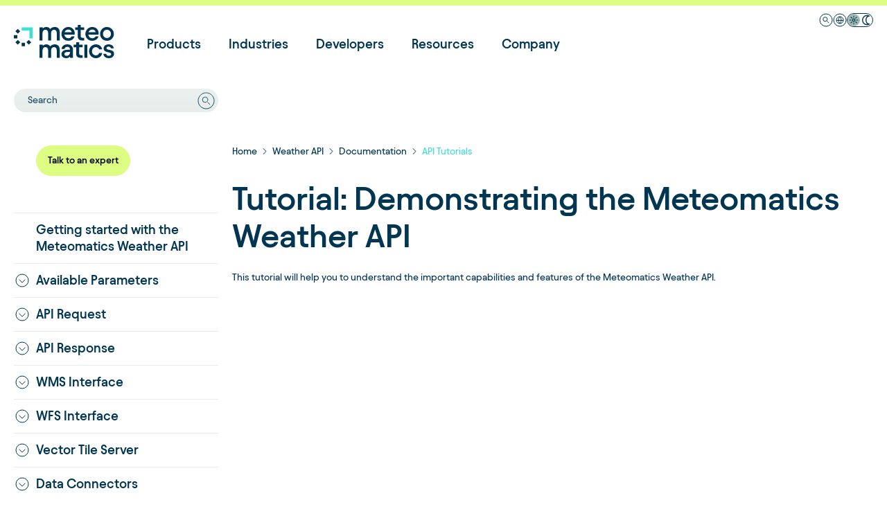

--- FILE ---
content_type: text/html; charset=utf-8
request_url: https://www.meteomatics.com/en/api/api-tutorials/
body_size: 30203
content:
<!DOCTYPE html><html lang="en"><head><meta charSet="utf-8"/><title>API Tutorials | Meteomatics</title><meta name="description" content="On this page you can watch our tutorials to get detailed instructions and gain insights on how to use our API."/><meta name="color-scheme" content="light"/><link rel="canonical" href="https://www.meteomatics.com/en/api/api-tutorials/"/><link rel="alternate" hrefLang="en" href="https://www.meteomatics.com/en/api/api-tutorials/"/><link rel="alternate" hrefLang="x-default" href="https://www.meteomatics.com/en/api/api-tutorials/"/><meta name="content-language" content="en"/><link rel="alternate" type="application/rss+xml" title="Insights &amp; Stories from Meteomatics" href="https://www.meteomatics.com/rss/en/articles.xml"/><link rel="alternate" type="application/rss+xml" title="Einblicke &amp; Artikel von Meteomatics" href="https://www.meteomatics.com/rss/de/articles.xml"/><link rel="alternate" type="application/rss+xml" title="Idées et articles de Meteomatics" href="https://www.meteomatics.com/rss/fr/articles.xml"/><link rel="alternate" type="application/rss+xml" title="Explore Meteomatics – Key Pages &amp; Information" href="https://www.meteomatics.com/rss/en/pages.xml"/><link rel="alternate" type="application/rss+xml" title="Entdecken Sie Meteomatics – Übersicht &amp; Seiten" href="https://www.meteomatics.com/rss/de/pages.xml"/><link rel="alternate" type="application/rss+xml" title="Découvrez Meteomatics – Pages clés et infos" href="https://www.meteomatics.com/rss/fr/pages.xml"/><link rel="alternate" type="application/rss+xml" title="Meteomatics Docs – Learn, Build, Integrate" href="https://www.meteomatics.com/rss/en/documentation.xml"/><link rel="alternate" type="application/rss+xml" title="Meteomatics MetX – Real-Time Weather Intelligence" href="https://www.meteomatics.com/rss/en/metx.xml"/><script type="application/ld+json">{"@context":"https://schema.org","@type":"BreadcrumbList","itemListElement":[{"@type":"ListItem","position":1,"name":"Home","item":"https://www.meteomatics.com/"},{"@type":"ListItem","position":2,"name":"Weather API","item":"https://www.meteomatics.com/en/weather-api/"},{"@type":"ListItem","position":3,"name":"Documentation","item":"https://www.meteomatics.com/en/api/getting-started/"},{"@type":"ListItem","position":4,"name":"API Tutorials","item":"https://www.meteomatics.com/en/api/api-tutorials/"}]}</script><script id="gtm-GTM-5TTHKSQ">
            window.dataLayer = window.dataLayer || [];
            function gtag(){dataLayer.push(arguments);}

            gtag('consent', 'default', {
              'ad_storage': 'denied',
              'ad_user_data': 'denied',
              'ad_personalization': 'denied',
              'analytics_storage': 'denied'
            });
            
            (function(w,d,s,l,i){w[l]=w[l]||[];w[l].push({'gtm.start':new Date().getTime(),event:'gtm.js'});var f=d.getElementsByTagName(s)[0],j=d.createElement(s),dl=l!='dataLayer'?'&l='+l:'';j.async=true;j.src='https://www.googletagmanager.com/gtm.js?id='+i+dl;f.parentNode.insertBefore(j,f);})(window,document,'script','dataLayer','GTM-5TTHKSQ');</script><link rel="preconnect" href="https://static.cloudflareinsights.com/" crossorigin="anonymous"/><link rel="dns-prefetch" href="https://static.cloudflareinsights.com/"/><link rel="preload" href="/fonts/Avantt-Medium.woff2" as="font" type="font/woff2" crossorigin="crossorigin"/><link rel="preload" href="/fonts/Avantt-SemiBold.woff2" as="font" type="font/woff2" crossorigin="crossorigin"/><meta property="og:type" content="website"/><meta property="twitter:domain" content="https://www.meteomatics.com"/><meta property="og:title" content="API Tutorials | Meteomatics"/><meta name="twitter:title" content="API Tutorials | Meteomatics"/><meta property="og:url" content="https://www.meteomatics.com/en/api/api-tutorials/"/><meta property="twitter:url" content="https://www.meteomatics.com/en/api/api-tutorials/"/><meta name="twitter:description" content="On this page you can watch our tutorials to get detailed instructions and gain insights on how to use our API."/><meta name="og:description" content="On this page you can watch our tutorials to get detailed instructions and gain insights on how to use our API."/><meta name="theme-color" content="#defd83"/><meta name="viewport" content="width=device-width, initial-scale=1.0, viewport-fit=cover"/><link rel="icon" href="/favicon.ico" sizes="any"/><link rel="icon" href="/favicon.svg" type="image/svg+xml"/><link rel="apple-touch-icon" href="/apple-touch-icon.png"/><link rel="manifest" href="/meteomatics.webmanifest"/><script type="application/ld+json">{"@context":"https://schema.org","@type":"WebSite","name":"Meteomatics","url":"https://www.meteomatics.com/"}</script><meta name="next-head-count" content="37"/><link rel="preload" href="/_next/static/css/34941c8009cae9c6.css" as="style"/><link rel="stylesheet" href="/_next/static/css/34941c8009cae9c6.css" data-n-g=""/><noscript data-n-css=""></noscript><script defer="" nomodule="" src="/_next/static/chunks/polyfills-0d1b80a048d4787e.js"></script><script src="/_next/static/chunks/webpack-266e0d0d7e889374.js" defer=""></script><script src="/_next/static/chunks/framework-4ed89e9640adfb9e.js" defer=""></script><script src="/_next/static/chunks/main-7ee5485fbaceeed2.js" defer=""></script><script src="/_next/static/chunks/pages/_app-aaefb6c951a580f8.js" defer=""></script><script src="/_next/static/chunks/f5e66c02-338826b7e45149b4.js" defer=""></script><script src="/_next/static/chunks/6763fea0-2c4d6db67afed629.js" defer=""></script><script src="/_next/static/chunks/556-9ad3631818ee8933.js" defer=""></script><script src="/_next/static/chunks/4187-c9d92b1975332656.js" defer=""></script><script src="/_next/static/chunks/9921-2f4d0b7c7662d085.js" defer=""></script><script src="/_next/static/chunks/pages/%5B...url%5D-c73e2450793f5512.js" defer=""></script><script src="/_next/static/bNaY55ab94PrIrhEMN1QG/_buildManifest.js" defer=""></script><script src="/_next/static/bNaY55ab94PrIrhEMN1QG/_ssgManifest.js" defer=""></script></head><body><div id="portalModal"></div><div id="__next"><script>!function(){try{var d=document.documentElement,c=d.classList;c.remove('light','dark');var e=localStorage.getItem('theme');if('system'===e||(!e&&false)){var t='(prefers-color-scheme: dark)',m=window.matchMedia(t);if(m.media!==t||m.matches){d.style.colorScheme = 'dark';c.add('dark')}else{d.style.colorScheme = 'light';c.add('light')}}else if(e){c.add(e|| '')}else{c.add('light')}if(e==='light'||e==='dark'||!e)d.style.colorScheme=e||'light'}catch(e){}}()</script><div class="fixed top-0 left-0 right-0 bg-contrast h-2 z-[200]"></div><header class="sticky top-2 w-full z-[100] h-0 transition-transform ease-in-out duration-300 main-navigation"><div class="header-shadow absolute w-full h-40 pointer-events-none transition-opacity duration-300 bg-gradient-to-b from-[#ffffffd9] "></div><div class="absolute w-full h-11 pointer-events-none transition-opacity duration-300 bg-white opacity-0"></div><div class="container mx-auto relative z-[1010]"><div class="hidden xl:flex items-center mt-px gap-2 absolute top-2 right-0 xl:self-baseline"><div class="xl:w-full xl:flex xl:justify-end min-h-6"></div><span class="cursor-pointer"><div class="flex items-center text-sm hover:stroke-secondary hover:text-secondary ml-6 stroke-primary text-primary"><svg viewBox="0 0 20 20" fill="none" xmlns="http://www.w3.org/2000/svg" class="w-[20px] h-[20px] hover:stroke-secondary dark:hover:stroke-secondary stroke-primary"><path d="M10 19a9 9 0 1 0 0-18 9 9 0 0 0 0 18Z"></path><path d="M8.801 11.832a3.03 3.03 0 1 0 0-6.062 3.03 3.03 0 0 0 0 6.062ZM11.664 11.664l2.566 2.566"></path></svg></div></span><button type="button" aria-haspopup="dialog" aria-expanded="false" aria-controls="radix-:R1n56:" data-state="closed"><div class="language-switcher-icon"><svg viewBox="0 0 20 20" fill="none" xmlns="http://www.w3.org/2000/svg" class="hover:stroke-secondary stroke-primary" width="20" height="20"><path d="M10 15a5 5 0 1 0 0-10 5 5 0 0 0 0 10Z"></path><path d="M5 10.454h10" class="language-switcher_svg__dark:stroke-white"></path><path d="M10 5a7.65 7.65 0 0 1 2 5 7.65 7.65 0 0 1-2 5 7.65 7.65 0 0 1-2-5 7.65 7.65 0 0 1 2-5Z"></path><path d="M10 19a9 9 0 1 0 0-18 9 9 0 0 0 0 18Z"></path></svg></div></button><div class="flex w-[45px] h-[20px] gap-x-1 justify-between items-center py-1 rounded-xl border border-white cursor-pointer theme-switcher is-header-shadow is-header-white"><div class="w-[18px] rounded-[50%] bg-brand-gray-3 theme-switcher-active"><svg viewBox="0 0 15 15" fill="none" xmlns="http://www.w3.org/2000/svg"><path d="M7.5 8.953a1.453 1.453 0 1 0 0-2.906 1.453 1.453 0 0 0 0 2.906ZM9.516 5.39l1.64-1.64M3.797 11.11l1.64-1.594M9.703 9.422l1.594 1.64M3.938 3.703l1.64 1.64M7.5 4.64V2.345M7.5 12.656V10.36M10.36 7.5h2.296M2.344 7.5H4.64" stroke="#003652" stroke-miterlimit="10"></path></svg></div><div class="w-[18px] p-0.5 rounded-[50%]"><svg viewBox="0 0 10 11" fill="none" xmlns="http://www.w3.org/2000/svg"><path d="M4.781 5.5a4.233 4.233 0 0 1 3.047-4.078c-.61-.328-1.312-.469-2.062-.469A4.521 4.521 0 0 0 1.219 5.5a4.521 4.521 0 0 0 4.547 4.547c.75 0 1.453-.188 2.062-.469A4.233 4.233 0 0 1 4.781 5.5Z" stroke="#003652" stroke-miterlimit="10"></path></svg></div></div></div></div><div class="container mx-auto flex relative pt-1 xl:pt-3 px-5 xl:px-0 text-primary"><div class="header-logo mt-4 w-[12rem] 2xl:w-[14rem] transition-translate duration-300"><a title="meteomatics" href="/"><svg viewBox="0 0 115 38" fill="none" xmlns="http://www.w3.org/2000/svg" alt="meteomatics Logo" class="w-auto h-12"><path class="meteomatics-logo_svg__logo-claim" d="M29.38 2.731h3.652v1.352c1.227-1.26 2.852-1.749 4.141-1.749 1.902 0 3.467.89 4.418 2.36 1.196-1.5 3.19-2.36 5.277-2.36 3.404 0 5.614 2.33 5.614 6.043v9.357h-3.406V9.176c0-2.27-1.134-3.682-3.068-3.682-1.687 0-3.374 1.164-3.374 3.712v8.528h-3.405V9.176c0-2.303-1.197-3.682-3.191-3.682-1.688 0-3.251 1.226-3.251 3.957v8.283H29.38V2.73ZM54.49 10.402c0-4.6 3.651-8.068 7.854-8.068 4.171 0 7.331 3.19 7.331 7.269 0 .37-.03.86-.122 1.536h-11.72c.338 2.516 2.24 4.08 4.602 4.08 1.78 0 3.284-.89 3.682-2.241h3.375c-.737 2.945-3.498 5.155-7.27 5.155-4.48 0-7.732-3.437-7.732-7.73Zm11.688-2.055c-.122-1.719-1.717-3.098-3.834-3.098-1.934 0-3.59 1.194-4.264 3.098h8.098ZM81.872 10.402c0-4.6 3.652-8.068 7.854-8.068 4.171 0 7.331 3.19 7.331 7.269 0 .37-.03.86-.122 1.536H85.217c.337 2.516 2.238 4.08 4.601 4.08 1.779 0 3.282-.89 3.682-2.241h3.375c-.737 2.945-3.497 5.155-7.272 5.155-4.479 0-7.73-3.437-7.73-7.73ZM93.56 8.347c-.123-1.719-1.716-3.098-3.834-3.098-1.934 0-3.59 1.194-4.264 3.098h8.098ZM98.651 10.248c0-4.417 3.498-7.914 7.914-7.914a7.877 7.877 0 0 1 7.916 7.914c0 4.418-3.53 7.885-7.916 7.885-4.416 0-7.914-3.467-7.914-7.885Zm7.914 4.726c2.548 0 4.571-2.056 4.571-4.726 0-2.698-2.023-4.754-4.571-4.754-2.608 0-4.571 2.056-4.571 4.754 0 2.67 1.963 4.726 4.571 4.726ZM29.38 22.597h3.652v1.352c1.227-1.26 2.852-1.749 4.141-1.749 1.902 0 3.467.89 4.418 2.36 1.196-1.5 3.19-2.36 5.277-2.36 3.404 0 5.614 2.33 5.614 6.043V37.6h-3.406v-8.558c0-2.27-1.134-3.682-3.068-3.682-1.687 0-3.374 1.164-3.374 3.712V37.6h-3.405v-8.558c0-2.303-1.197-3.682-3.191-3.682-1.688 0-3.251 1.227-3.251 3.957V37.6H29.38V22.597ZM54.464 33.396c0-2.945 2.454-4.998 7.055-4.998h2.7v-.37c0-1.871-1.135-3.038-3.067-3.038-1.657 0-3.037 1.045-3.16 2.578h-3.406c.154-3.16 2.884-5.368 6.627-5.368 3.988 0 6.443 2.423 6.443 6.135V37.6H64.31v-1.564C63.329 37.2 61.673 38 60.047 38c-3.375 0-5.583-1.811-5.583-4.604Zm5.859 1.933c2.24 0 3.988-1.808 3.988-4.171v-.245h-2.7c-2.485 0-3.804.827-3.804 2.393 0 1.197.89 2.023 2.516 2.023ZM68.432 22.598h2.852v-2.732h3.405v2.732h4.018v2.977h-4.018v6.75c0 1.534.766 2.3 2.21 2.3h1.808V37.6h-2.238c-3.436 0-5.185-1.596-5.185-5.03v-6.995h-2.852v-2.977ZM84.04 22.598v15.003h-3.405V22.598h3.404ZM86.071 30.114c0-4.51 3.465-7.914 7.854-7.914 3.62 0 6.687 2.453 7.146 5.768h-3.467c-.337-1.444-1.93-2.578-3.742-2.578-2.515 0-4.448 1.993-4.448 4.724 0 2.7 1.933 4.693 4.448 4.693 1.811 0 3.405-1.104 3.775-2.698h3.434c-.397 3.498-3.497 5.89-7.146 5.89-4.39 0-7.854-3.374-7.854-7.885ZM102.478 32.999h3.252c.122 1.379 1.259 2.33 2.977 2.33 1.687 0 2.668-.827 2.668-1.933 0-3.19-8.62-.95-8.62-6.532 0-2.823 2.363-4.664 5.613-4.664 3.285 0 5.738 1.594 6.045 4.601h-3.345c-.182-1.134-1.256-2.025-2.73-2.025-1.257 0-2.393.554-2.393 1.748 0 2.978 8.743.645 8.743 6.475 0 2.945-2.453 5-5.981 5-3.529 0-5.982-1.84-6.229-5ZM70.24 2.732h2.852V0h3.405v2.732h4.017v2.977h-4.017v6.75c0 1.533.765 2.3 2.209 2.3h1.808v2.975h-2.238c-3.436 0-5.184-1.596-5.184-5.03V5.708h-2.853V2.732Z" fill="#003652"></path><path d="M12.74 20.483H8.874v3.868h3.868v-3.868ZM3.868 11.609H0v3.868h3.868v-3.868Z" fill="#003652"></path><path d="M21.615 2.735H8.873v3.868h8.874v8.874h3.868V2.735Z" fill="#40E0D0"></path><path d="m17.083 17.083-2.735 2.735 2.735 2.735 2.735-2.735-2.735-2.735ZM4.534 4.534 1.799 7.269l2.735 2.735 2.735-2.735-2.735-2.735ZM4.534 17.083l-2.735 2.735 2.735 2.735 2.735-2.735-2.735-2.735Z" fill="#003652"></path></svg></a></div><nav role="navigation" aria-label="Main menu" class="grow"><ul class="relative hidden xl:flex transition-spacing duration-300 mt-8"><li class="relative text-lg font-semibold ml-10 first:ml-0"><span class="cursor-pointer hover:text-secondary">Products</span><div class="sub-menu-item-wrap absolute top-0 bg-primary text-white rounded-sm transition-translation duration-300 z-[-1] pt-24 pb-16 hidden w-[1000px]" style="left:-3rem"><div class="container mx-auto min-h-[13rem] pl-[3rem] pr-[3rem]"><ul class="relative grid gap-x-8 grid-cols-3"><li><span class="block mb-8 text-secondary">For business users</span><ul><li class="sub-menu-item-wrap text-lg font-semibold py-2.5 mb-1 first:pt-1 last:pb-1 hover:text-secondary"><a class="sub-menu-item" href="/en/weather-api/"><span class="flex gap-x-4 items-center"><span class="flex w-[24px] h-[24px]"><span style="box-sizing:border-box;display:inline-block;overflow:hidden;width:initial;height:initial;background:none;opacity:1;border:0;margin:0;padding:0;position:relative;max-width:100%"><span style="box-sizing:border-box;display:block;width:initial;height:initial;background:none;opacity:1;border:0;margin:0;padding:0;max-width:100%"><img style="display:block;max-width:100%;width:initial;height:initial;background:none;opacity:1;border:0;margin:0;padding:0" alt="" aria-hidden="true" src="data:image/svg+xml,%3csvg%20xmlns=%27http://www.w3.org/2000/svg%27%20version=%271.1%27%20width=%2724%27%20height=%2724%27/%3e"/></span><img alt="Api" src="[data-uri]" decoding="async" data-nimg="intrinsic" style="position:absolute;top:0;left:0;bottom:0;right:0;box-sizing:border-box;padding:0;border:none;margin:auto;display:block;width:0;height:0;min-width:100%;max-width:100%;min-height:100%;max-height:100%"/><noscript><img alt="Api" srcSet="https://www.meteomatics.com/cms-image-resizer?src=13_Menu-Icons%2Fapi.svg&amp;q=75&amp;w=32 1x, https://www.meteomatics.com/cms-image-resizer?src=13_Menu-Icons%2Fapi.svg&amp;q=75&amp;w=48 2x" src="https://www.meteomatics.com/cms-image-resizer?src=13_Menu-Icons%2Fapi.svg&amp;q=75&amp;w=48" decoding="async" data-nimg="intrinsic" style="position:absolute;top:0;left:0;bottom:0;right:0;box-sizing:border-box;padding:0;border:none;margin:auto;display:block;width:0;height:0;min-width:100%;max-width:100%;min-height:100%;max-height:100%" loading="lazy"/></noscript></span></span><span>Weather API</span></span><span class="sub-menu-item-description inline-block text-sm text-brand-gray pt-2 pl-10">All the weather data you need in one place</span></a></li><li class="sub-menu-item-wrap text-lg font-semibold py-2.5 mb-1 first:pt-1 last:pb-1 hover:text-secondary"><a class="sub-menu-item" href="/en/weather-model-europe/"><span class="flex gap-x-4 items-center"><span class="flex w-[24px] h-[24px]"><span style="box-sizing:border-box;display:inline-block;overflow:hidden;width:initial;height:initial;background:none;opacity:1;border:0;margin:0;padding:0;position:relative;max-width:100%"><span style="box-sizing:border-box;display:block;width:initial;height:initial;background:none;opacity:1;border:0;margin:0;padding:0;max-width:100%"><img style="display:block;max-width:100%;width:initial;height:initial;background:none;opacity:1;border:0;margin:0;padding:0" alt="" aria-hidden="true" src="data:image/svg+xml,%3csvg%20xmlns=%27http://www.w3.org/2000/svg%27%20version=%271.1%27%20width=%2724%27%20height=%2724%27/%3e"/></span><img alt="Euro 1k" src="[data-uri]" decoding="async" data-nimg="intrinsic" style="position:absolute;top:0;left:0;bottom:0;right:0;box-sizing:border-box;padding:0;border:none;margin:auto;display:block;width:0;height:0;min-width:100%;max-width:100%;min-height:100%;max-height:100%"/><noscript><img alt="Euro 1k" srcSet="https://www.meteomatics.com/cms-image-resizer?src=13_Menu-Icons%2Feuro-1k.svg&amp;q=75&amp;w=32 1x, https://www.meteomatics.com/cms-image-resizer?src=13_Menu-Icons%2Feuro-1k.svg&amp;q=75&amp;w=48 2x" src="https://www.meteomatics.com/cms-image-resizer?src=13_Menu-Icons%2Feuro-1k.svg&amp;q=75&amp;w=48" decoding="async" data-nimg="intrinsic" style="position:absolute;top:0;left:0;bottom:0;right:0;box-sizing:border-box;padding:0;border:none;margin:auto;display:block;width:0;height:0;min-width:100%;max-width:100%;min-height:100%;max-height:100%" loading="lazy"/></noscript></span></span><span>EURO1k - European Weather Model</span></span><span class="sub-menu-item-description inline-block text-sm text-brand-gray pt-2 pl-10">Get the most accurate forecasts for Europe</span></a></li><li class="sub-menu-item-wrap text-lg font-semibold py-2.5 mb-1 first:pt-1 last:pb-1 hover:text-secondary"><a class="sub-menu-item" href="/en/weather-model-us/"><span class="flex gap-x-4 items-center"><span class="flex w-[24px] h-[24px]"><span style="box-sizing:border-box;display:inline-block;overflow:hidden;width:initial;height:initial;background:none;opacity:1;border:0;margin:0;padding:0;position:relative;max-width:100%"><span style="box-sizing:border-box;display:block;width:initial;height:initial;background:none;opacity:1;border:0;margin:0;padding:0;max-width:100%"><img style="display:block;max-width:100%;width:initial;height:initial;background:none;opacity:1;border:0;margin:0;padding:0" alt="" aria-hidden="true" src="data:image/svg+xml,%3csvg%20xmlns=%27http://www.w3.org/2000/svg%27%20version=%271.1%27%20width=%2724%27%20height=%2724%27/%3e"/></span><img alt="Euro 1k" src="[data-uri]" decoding="async" data-nimg="intrinsic" style="position:absolute;top:0;left:0;bottom:0;right:0;box-sizing:border-box;padding:0;border:none;margin:auto;display:block;width:0;height:0;min-width:100%;max-width:100%;min-height:100%;max-height:100%"/><noscript><img alt="Euro 1k" srcSet="https://www.meteomatics.com/cms-image-resizer?src=13_Menu-Icons%2Feuro-1k.svg&amp;q=75&amp;w=32 1x, https://www.meteomatics.com/cms-image-resizer?src=13_Menu-Icons%2Feuro-1k.svg&amp;q=75&amp;w=48 2x" src="https://www.meteomatics.com/cms-image-resizer?src=13_Menu-Icons%2Feuro-1k.svg&amp;q=75&amp;w=48" decoding="async" data-nimg="intrinsic" style="position:absolute;top:0;left:0;bottom:0;right:0;box-sizing:border-box;padding:0;border:none;margin:auto;display:block;width:0;height:0;min-width:100%;max-width:100%;min-height:100%;max-height:100%" loading="lazy"/></noscript></span></span><span>US1k - American Weather Model</span></span><span class="sub-menu-item-description inline-block text-sm text-brand-gray pt-2 pl-10">Get the most accurate forecasts for the U.S.</span></a></li><li class="sub-menu-item-wrap text-lg font-semibold py-2.5 mb-1 first:pt-1 last:pb-1 hover:text-secondary"><a class="sub-menu-item" href="/en/weather-visualization/"><span class="flex gap-x-4 items-center"><span class="flex w-[24px] h-[24px]"><span style="box-sizing:border-box;display:inline-block;overflow:hidden;width:initial;height:initial;background:none;opacity:1;border:0;margin:0;padding:0;position:relative;max-width:100%"><span style="box-sizing:border-box;display:block;width:initial;height:initial;background:none;opacity:1;border:0;margin:0;padding:0;max-width:100%"><img style="display:block;max-width:100%;width:initial;height:initial;background:none;opacity:1;border:0;margin:0;padding:0" alt="" aria-hidden="true" src="data:image/svg+xml,%3csvg%20xmlns=%27http://www.w3.org/2000/svg%27%20version=%271.1%27%20width=%2724%27%20height=%2724%27/%3e"/></span><img alt="Weather map" src="[data-uri]" decoding="async" data-nimg="intrinsic" style="position:absolute;top:0;left:0;bottom:0;right:0;box-sizing:border-box;padding:0;border:none;margin:auto;display:block;width:0;height:0;min-width:100%;max-width:100%;min-height:100%;max-height:100%"/><noscript><img alt="Weather map" srcSet="https://www.meteomatics.com/cms-image-resizer?src=13_Menu-Icons%2Fweather-map.svg&amp;q=75&amp;w=32 1x, https://www.meteomatics.com/cms-image-resizer?src=13_Menu-Icons%2Fweather-map.svg&amp;q=75&amp;w=48 2x" src="https://www.meteomatics.com/cms-image-resizer?src=13_Menu-Icons%2Fweather-map.svg&amp;q=75&amp;w=48" decoding="async" data-nimg="intrinsic" style="position:absolute;top:0;left:0;bottom:0;right:0;box-sizing:border-box;padding:0;border:none;margin:auto;display:block;width:0;height:0;min-width:100%;max-width:100%;min-height:100%;max-height:100%" loading="lazy"/></noscript></span></span><span>MetX - Web-based Weather Maps</span></span><span class="sub-menu-item-description inline-block text-sm text-brand-gray pt-2 pl-10">Visualize real-time, high-resolution weather data globally</span></a></li></ul></li><li><span class="block mb-8 text-secondary mb-[55px]"></span><ul><li class="sub-menu-item-wrap text-lg font-semibold py-2.5 mb-1 first:pt-1 last:pb-1 hover:text-secondary"><a class="sub-menu-item" href="/en/energy-forecasting/"><span class="flex gap-x-4 items-center"><span class="flex w-[24px] h-[24px]"><span style="box-sizing:border-box;display:inline-block;overflow:hidden;width:initial;height:initial;background:none;opacity:1;border:0;margin:0;padding:0;position:relative;max-width:100%"><span style="box-sizing:border-box;display:block;width:initial;height:initial;background:none;opacity:1;border:0;margin:0;padding:0;max-width:100%"><img style="display:block;max-width:100%;width:initial;height:initial;background:none;opacity:1;border:0;margin:0;padding:0" alt="" aria-hidden="true" src="data:image/svg+xml,%3csvg%20xmlns=%27http://www.w3.org/2000/svg%27%20version=%271.1%27%20width=%2724%27%20height=%2724%27/%3e"/></span><img alt="X Icon RGB white Energy24x24px" src="[data-uri]" decoding="async" data-nimg="intrinsic" style="position:absolute;top:0;left:0;bottom:0;right:0;box-sizing:border-box;padding:0;border:none;margin:auto;display:block;width:0;height:0;min-width:100%;max-width:100%;min-height:100%;max-height:100%"/><noscript><img alt="X Icon RGB white Energy24x24px" srcSet="https://www.meteomatics.com/cms-image-resizer?src=13_Menu-Icons%2Fx_Icon_RGB_white_Energy24x24px.svg&amp;q=75&amp;w=32 1x, https://www.meteomatics.com/cms-image-resizer?src=13_Menu-Icons%2Fx_Icon_RGB_white_Energy24x24px.svg&amp;q=75&amp;w=48 2x" src="https://www.meteomatics.com/cms-image-resizer?src=13_Menu-Icons%2Fx_Icon_RGB_white_Energy24x24px.svg&amp;q=75&amp;w=48" decoding="async" data-nimg="intrinsic" style="position:absolute;top:0;left:0;bottom:0;right:0;box-sizing:border-box;padding:0;border:none;margin:auto;display:block;width:0;height:0;min-width:100%;max-width:100%;min-height:100%;max-height:100%" loading="lazy"/></noscript></span></span><span>Energy Forecasts</span></span><span class="sub-menu-item-description inline-block text-sm text-brand-gray pt-2 pl-10">Precise energy forecasts for wind, solar and hydropower</span></a></li><li class="sub-menu-item-wrap text-lg font-semibold py-2.5 mb-1 first:pt-1 last:pb-1 hover:text-secondary"><a class="sub-menu-item" href="/en/meteodrones-weather-drones/"><span class="flex gap-x-4 items-center"><span class="flex w-[24px] h-[24px]"><span style="box-sizing:border-box;display:inline-block;overflow:hidden;width:initial;height:initial;background:none;opacity:1;border:0;margin:0;padding:0;position:relative;max-width:100%"><span style="box-sizing:border-box;display:block;width:initial;height:initial;background:none;opacity:1;border:0;margin:0;padding:0;max-width:100%"><img style="display:block;max-width:100%;width:initial;height:initial;background:none;opacity:1;border:0;margin:0;padding:0" alt="" aria-hidden="true" src="data:image/svg+xml,%3csvg%20xmlns=%27http://www.w3.org/2000/svg%27%20version=%271.1%27%20width=%2724%27%20height=%2724%27/%3e"/></span><img alt="Drone" src="[data-uri]" decoding="async" data-nimg="intrinsic" style="position:absolute;top:0;left:0;bottom:0;right:0;box-sizing:border-box;padding:0;border:none;margin:auto;display:block;width:0;height:0;min-width:100%;max-width:100%;min-height:100%;max-height:100%"/><noscript><img alt="Drone" srcSet="https://www.meteomatics.com/cms-image-resizer?src=13_Menu-Icons%2Fdrone.svg&amp;q=75&amp;w=32 1x, https://www.meteomatics.com/cms-image-resizer?src=13_Menu-Icons%2Fdrone.svg&amp;q=75&amp;w=48 2x" src="https://www.meteomatics.com/cms-image-resizer?src=13_Menu-Icons%2Fdrone.svg&amp;q=75&amp;w=48" decoding="async" data-nimg="intrinsic" style="position:absolute;top:0;left:0;bottom:0;right:0;box-sizing:border-box;padding:0;border:none;margin:auto;display:block;width:0;height:0;min-width:100%;max-width:100%;min-height:100%;max-height:100%" loading="lazy"/></noscript></span></span><span>Meteodrones</span></span><span class="sub-menu-item-description inline-block text-sm text-brand-gray pt-2 pl-10">Collect unique atmospheric data anywhere</span></a></li><li class="sub-menu-item-wrap text-lg font-semibold py-2.5 mb-1 first:pt-1 last:pb-1 hover:text-secondary"><a class="sub-menu-item" href="/en/meteobase/"><span class="flex gap-x-4 items-center"><span class="flex w-[24px] h-[24px]"><span style="box-sizing:border-box;display:inline-block;overflow:hidden;width:initial;height:initial;background:none;opacity:1;border:0;margin:0;padding:0;position:relative;max-width:100%"><span style="box-sizing:border-box;display:block;width:initial;height:initial;background:none;opacity:1;border:0;margin:0;padding:0;max-width:100%"><img style="display:block;max-width:100%;width:initial;height:initial;background:none;opacity:1;border:0;margin:0;padding:0" alt="" aria-hidden="true" src="data:image/svg+xml,%3csvg%20xmlns=%27http://www.w3.org/2000/svg%27%20version=%271.1%27%20width=%2724%27%20height=%2724%27/%3e"/></span><img alt="1 MM Icon RGB Meteobase 24x24px 1" src="[data-uri]" decoding="async" data-nimg="intrinsic" style="position:absolute;top:0;left:0;bottom:0;right:0;box-sizing:border-box;padding:0;border:none;margin:auto;display:block;width:0;height:0;min-width:100%;max-width:100%;min-height:100%;max-height:100%"/><noscript><img alt="1 MM Icon RGB Meteobase 24x24px 1" srcSet="https://www.meteomatics.com/cms-image-resizer?src=13_Menu-Icons%2Fmeteobase_new.svg&amp;q=75&amp;w=32 1x, https://www.meteomatics.com/cms-image-resizer?src=13_Menu-Icons%2Fmeteobase_new.svg&amp;q=75&amp;w=48 2x" src="https://www.meteomatics.com/cms-image-resizer?src=13_Menu-Icons%2Fmeteobase_new.svg&amp;q=75&amp;w=48" decoding="async" data-nimg="intrinsic" style="position:absolute;top:0;left:0;bottom:0;right:0;box-sizing:border-box;padding:0;border:none;margin:auto;display:block;width:0;height:0;min-width:100%;max-width:100%;min-height:100%;max-height:100%" loading="lazy"/></noscript></span></span><span>Meteobase</span></span><span class="sub-menu-item-description inline-block text-sm text-brand-gray pt-2 pl-10">Operate Meteodrones remotely from anywhere</span></a></li><li class="sub-menu-item-wrap text-lg font-semibold py-2.5 mb-1 first:pt-1 last:pb-1 hover:text-secondary"><a class="sub-menu-item" href="/en/meteoglider/"><span class="flex gap-x-4 items-center"><span class="flex w-[24px] h-[24px]"><span style="box-sizing:border-box;display:inline-block;overflow:hidden;width:initial;height:initial;background:none;opacity:1;border:0;margin:0;padding:0;position:relative;max-width:100%"><span style="box-sizing:border-box;display:block;width:initial;height:initial;background:none;opacity:1;border:0;margin:0;padding:0;max-width:100%"><img style="display:block;max-width:100%;width:initial;height:initial;background:none;opacity:1;border:0;margin:0;padding:0" alt="" aria-hidden="true" src="data:image/svg+xml,%3csvg%20xmlns=%27http://www.w3.org/2000/svg%27%20version=%271.1%27%20width=%2724%27%20height=%2724%27/%3e"/></span><img alt="1 MM Icon RGB Meteoglider 24x24px 1" src="[data-uri]" decoding="async" data-nimg="intrinsic" style="position:absolute;top:0;left:0;bottom:0;right:0;box-sizing:border-box;padding:0;border:none;margin:auto;display:block;width:0;height:0;min-width:100%;max-width:100%;min-height:100%;max-height:100%"/><noscript><img alt="1 MM Icon RGB Meteoglider 24x24px 1" srcSet="https://www.meteomatics.com/cms-image-resizer?src=13_Menu-Icons%2Fmeteoglider_new.svg&amp;q=75&amp;w=32 1x, https://www.meteomatics.com/cms-image-resizer?src=13_Menu-Icons%2Fmeteoglider_new.svg&amp;q=75&amp;w=48 2x" src="https://www.meteomatics.com/cms-image-resizer?src=13_Menu-Icons%2Fmeteoglider_new.svg&amp;q=75&amp;w=48" decoding="async" data-nimg="intrinsic" style="position:absolute;top:0;left:0;bottom:0;right:0;box-sizing:border-box;padding:0;border:none;margin:auto;display:block;width:0;height:0;min-width:100%;max-width:100%;min-height:100%;max-height:100%" loading="lazy"/></noscript></span></span><span>Meteoglider</span></span><span class="sub-menu-item-description inline-block text-sm text-brand-gray pt-2 pl-10">Recover and reuse your radiosondes</span></a></li><li class="sub-menu-item-wrap text-lg font-semibold py-2.5 mb-1 first:pt-1 last:pb-1 hover:text-secondary"><a class="sub-menu-item" href="/en/weather-alerts/"><span class="flex gap-x-4 items-center"><span class="flex w-[24px] h-[24px]"><span style="box-sizing:border-box;display:inline-block;overflow:hidden;width:initial;height:initial;background:none;opacity:1;border:0;margin:0;padding:0;position:relative;max-width:100%"><span style="box-sizing:border-box;display:block;width:initial;height:initial;background:none;opacity:1;border:0;margin:0;padding:0;max-width:100%"><img style="display:block;max-width:100%;width:initial;height:initial;background:none;opacity:1;border:0;margin:0;padding:0" alt="" aria-hidden="true" src="data:image/svg+xml,%3csvg%20xmlns=%27http://www.w3.org/2000/svg%27%20version=%271.1%27%20width=%2724%27%20height=%2724%27/%3e"/></span><img alt="Bell" src="[data-uri]" decoding="async" data-nimg="intrinsic" style="position:absolute;top:0;left:0;bottom:0;right:0;box-sizing:border-box;padding:0;border:none;margin:auto;display:block;width:0;height:0;min-width:100%;max-width:100%;min-height:100%;max-height:100%"/><noscript><img alt="Bell" srcSet="https://www.meteomatics.com/cms-image-resizer?src=13_Menu-Icons%2Fbell.svg&amp;q=75&amp;w=32 1x, https://www.meteomatics.com/cms-image-resizer?src=13_Menu-Icons%2Fbell.svg&amp;q=75&amp;w=48 2x" src="https://www.meteomatics.com/cms-image-resizer?src=13_Menu-Icons%2Fbell.svg&amp;q=75&amp;w=48" decoding="async" data-nimg="intrinsic" style="position:absolute;top:0;left:0;bottom:0;right:0;box-sizing:border-box;padding:0;border:none;margin:auto;display:block;width:0;height:0;min-width:100%;max-width:100%;min-height:100%;max-height:100%" loading="lazy"/></noscript></span></span><span>Weather Alerts</span></span><span class="sub-menu-item-description inline-block text-sm text-brand-gray pt-2 pl-10">Receive weather warnings by e-mail or SMS</span></a></li></ul></li><li><span class="block mb-8 text-secondary">For private users</span><ul><li class="sub-menu-item-wrap text-lg font-semibold py-2.5 mb-1 first:pt-1 last:pb-1 hover:text-secondary"><a class="sub-menu-item" href="/en/weather-app/"><span class="flex gap-x-4 items-center"><span class="flex w-[24px] h-[24px]"><span style="box-sizing:border-box;display:inline-block;overflow:hidden;width:initial;height:initial;background:none;opacity:1;border:0;margin:0;padding:0;position:relative;max-width:100%"><span style="box-sizing:border-box;display:block;width:initial;height:initial;background:none;opacity:1;border:0;margin:0;padding:0;max-width:100%"><img style="display:block;max-width:100%;width:initial;height:initial;background:none;opacity:1;border:0;margin:0;padding:0" alt="" aria-hidden="true" src="data:image/svg+xml,%3csvg%20xmlns=%27http://www.w3.org/2000/svg%27%20version=%271.1%27%20width=%2724%27%20height=%2724%27/%3e"/></span><img alt="App" src="[data-uri]" decoding="async" data-nimg="intrinsic" style="position:absolute;top:0;left:0;bottom:0;right:0;box-sizing:border-box;padding:0;border:none;margin:auto;display:block;width:0;height:0;min-width:100%;max-width:100%;min-height:100%;max-height:100%"/><noscript><img alt="App" srcSet="https://www.meteomatics.com/cms-image-resizer?src=13_Menu-Icons%2Fapp.svg&amp;q=75&amp;w=32 1x, https://www.meteomatics.com/cms-image-resizer?src=13_Menu-Icons%2Fapp.svg&amp;q=75&amp;w=48 2x" src="https://www.meteomatics.com/cms-image-resizer?src=13_Menu-Icons%2Fapp.svg&amp;q=75&amp;w=48" decoding="async" data-nimg="intrinsic" style="position:absolute;top:0;left:0;bottom:0;right:0;box-sizing:border-box;padding:0;border:none;margin:auto;display:block;width:0;height:0;min-width:100%;max-width:100%;min-height:100%;max-height:100%" loading="lazy"/></noscript></span></span><span>Weather App</span></span><span class="sub-menu-item-description inline-block text-sm text-brand-gray pt-2 pl-10">Our weather data in your pocket: free, no ads</span></a></li><li class="sub-menu-item-wrap text-lg font-semibold py-2.5 mb-1 first:pt-1 last:pb-1 hover:text-secondary"><a class="sub-menu-item" href="/en/weather-calendar/"><span class="flex gap-x-4 items-center"><span class="flex w-[24px] h-[24px]"><span style="box-sizing:border-box;display:inline-block;overflow:hidden;width:initial;height:initial;background:none;opacity:1;border:0;margin:0;padding:0;position:relative;max-width:100%"><span style="box-sizing:border-box;display:block;width:initial;height:initial;background:none;opacity:1;border:0;margin:0;padding:0;max-width:100%"><img style="display:block;max-width:100%;width:initial;height:initial;background:none;opacity:1;border:0;margin:0;padding:0" alt="" aria-hidden="true" src="data:image/svg+xml,%3csvg%20xmlns=%27http://www.w3.org/2000/svg%27%20version=%271.1%27%20width=%2724%27%20height=%2724%27/%3e"/></span><img alt="Calendar" src="[data-uri]" decoding="async" data-nimg="intrinsic" style="position:absolute;top:0;left:0;bottom:0;right:0;box-sizing:border-box;padding:0;border:none;margin:auto;display:block;width:0;height:0;min-width:100%;max-width:100%;min-height:100%;max-height:100%"/><noscript><img alt="Calendar" srcSet="https://www.meteomatics.com/cms-image-resizer?src=13_Menu-Icons%2Fcalendar.svg&amp;q=75&amp;w=32 1x, https://www.meteomatics.com/cms-image-resizer?src=13_Menu-Icons%2Fcalendar.svg&amp;q=75&amp;w=48 2x" src="https://www.meteomatics.com/cms-image-resizer?src=13_Menu-Icons%2Fcalendar.svg&amp;q=75&amp;w=48" decoding="async" data-nimg="intrinsic" style="position:absolute;top:0;left:0;bottom:0;right:0;box-sizing:border-box;padding:0;border:none;margin:auto;display:block;width:0;height:0;min-width:100%;max-width:100%;min-height:100%;max-height:100%" loading="lazy"/></noscript></span></span><span>Weather Calendar</span></span><span class="sub-menu-item-description inline-block text-sm text-brand-gray pt-2 pl-10">Integrate forecasts into your calendar for free</span></a></li><li class="sub-menu-item-wrap text-lg font-semibold py-2.5 mb-1 first:pt-1 last:pb-1 hover:text-secondary"><a class="sub-menu-item" href="/en/weather-widget/"><span class="flex gap-x-4 items-center"><span class="flex w-[24px] h-[24px]"><span style="box-sizing:border-box;display:inline-block;overflow:hidden;width:initial;height:initial;background:none;opacity:1;border:0;margin:0;padding:0;position:relative;max-width:100%"><span style="box-sizing:border-box;display:block;width:initial;height:initial;background:none;opacity:1;border:0;margin:0;padding:0;max-width:100%"><img style="display:block;max-width:100%;width:initial;height:initial;background:none;opacity:1;border:0;margin:0;padding:0" alt="" aria-hidden="true" src="data:image/svg+xml,%3csvg%20xmlns=%27http://www.w3.org/2000/svg%27%20version=%271.1%27%20width=%2724%27%20height=%2724%27/%3e"/></span><img alt="Widget" src="[data-uri]" decoding="async" data-nimg="intrinsic" style="position:absolute;top:0;left:0;bottom:0;right:0;box-sizing:border-box;padding:0;border:none;margin:auto;display:block;width:0;height:0;min-width:100%;max-width:100%;min-height:100%;max-height:100%"/><noscript><img alt="Widget" srcSet="https://www.meteomatics.com/cms-image-resizer?src=13_Menu-Icons%2Fwidget.svg&amp;q=75&amp;w=32 1x, https://www.meteomatics.com/cms-image-resizer?src=13_Menu-Icons%2Fwidget.svg&amp;q=75&amp;w=48 2x" src="https://www.meteomatics.com/cms-image-resizer?src=13_Menu-Icons%2Fwidget.svg&amp;q=75&amp;w=48" decoding="async" data-nimg="intrinsic" style="position:absolute;top:0;left:0;bottom:0;right:0;box-sizing:border-box;padding:0;border:none;margin:auto;display:block;width:0;height:0;min-width:100%;max-width:100%;min-height:100%;max-height:100%" loading="lazy"/></noscript></span></span><span>Weather Widget</span></span><span class="sub-menu-item-description inline-block text-sm text-brand-gray pt-2 pl-10">Display weather forecasts on your website for free</span></a></li><li class="sub-menu-item-wrap text-lg font-semibold py-2.5 mb-1 first:pt-1 last:pb-1 hover:text-secondary"><a class="sub-menu-item" href="/en/3d-weather-map/"><span class="flex gap-x-4 items-center"><span class="flex w-[24px] h-[24px]"><span style="box-sizing:border-box;display:inline-block;overflow:hidden;width:initial;height:initial;background:none;opacity:1;border:0;margin:0;padding:0;position:relative;max-width:100%"><span style="box-sizing:border-box;display:block;width:initial;height:initial;background:none;opacity:1;border:0;margin:0;padding:0;max-width:100%"><img style="display:block;max-width:100%;width:initial;height:initial;background:none;opacity:1;border:0;margin:0;padding:0" alt="" aria-hidden="true" src="data:image/svg+xml,%3csvg%20xmlns=%27http://www.w3.org/2000/svg%27%20version=%271.1%27%20width=%2724%27%20height=%2724%27/%3e"/></span><img alt="Weather map 3d" src="[data-uri]" decoding="async" data-nimg="intrinsic" style="position:absolute;top:0;left:0;bottom:0;right:0;box-sizing:border-box;padding:0;border:none;margin:auto;display:block;width:0;height:0;min-width:100%;max-width:100%;min-height:100%;max-height:100%"/><noscript><img alt="Weather map 3d" srcSet="https://www.meteomatics.com/cms-image-resizer?src=13_Menu-Icons%2Fweather-map-3d.svg&amp;q=75&amp;w=32 1x, https://www.meteomatics.com/cms-image-resizer?src=13_Menu-Icons%2Fweather-map-3d.svg&amp;q=75&amp;w=48 2x" src="https://www.meteomatics.com/cms-image-resizer?src=13_Menu-Icons%2Fweather-map-3d.svg&amp;q=75&amp;w=48" decoding="async" data-nimg="intrinsic" style="position:absolute;top:0;left:0;bottom:0;right:0;box-sizing:border-box;padding:0;border:none;margin:auto;display:block;width:0;height:0;min-width:100%;max-width:100%;min-height:100%;max-height:100%" loading="lazy"/></noscript></span></span><span>3D Weather Map</span></span><span class="sub-menu-item-description inline-block text-sm text-brand-gray pt-2 pl-10">View the weather in your favorite places in 3D</span></a></li></ul></li></ul></div></div></li><li class="relative text-lg font-semibold ml-10 first:ml-0"><span class="cursor-pointer hover:text-secondary">Industries</span><div class="sub-menu-item-wrap absolute top-0 bg-primary text-white rounded-sm transition-translation duration-300 z-[-1] pt-24 pb-16 hidden w-[800px]" style="left:-7rem"><div class="container mx-auto min-h-[13rem] pl-[3rem] pr-[3rem]"><ul class="relative grid gap-x-8 grid-cols-2"><li class="sub-menu-item-wrap text-lg font-semibold py-2.5 mb-1 first:pt-1 last:pb-1 hover:text-secondary"><a class="sub-menu-item" href="/en/energy-industry/"><span class="flex gap-x-4 items-center"><span class="flex w-[24px] h-[24px]"><span style="box-sizing:border-box;display:inline-block;overflow:hidden;width:initial;height:initial;background:none;opacity:1;border:0;margin:0;padding:0;position:relative;max-width:100%"><span style="box-sizing:border-box;display:block;width:initial;height:initial;background:none;opacity:1;border:0;margin:0;padding:0;max-width:100%"><img style="display:block;max-width:100%;width:initial;height:initial;background:none;opacity:1;border:0;margin:0;padding:0" alt="" aria-hidden="true" src="data:image/svg+xml,%3csvg%20xmlns=%27http://www.w3.org/2000/svg%27%20version=%271.1%27%20width=%2724%27%20height=%2724%27/%3e"/></span><img alt="X Icon RGB white Energy24x24px" src="[data-uri]" decoding="async" data-nimg="intrinsic" style="position:absolute;top:0;left:0;bottom:0;right:0;box-sizing:border-box;padding:0;border:none;margin:auto;display:block;width:0;height:0;min-width:100%;max-width:100%;min-height:100%;max-height:100%"/><noscript><img alt="X Icon RGB white Energy24x24px" srcSet="https://www.meteomatics.com/cms-image-resizer?src=13_Menu-Icons%2Fx_Icon_RGB_white_Energy24x24px.svg&amp;q=75&amp;w=32 1x, https://www.meteomatics.com/cms-image-resizer?src=13_Menu-Icons%2Fx_Icon_RGB_white_Energy24x24px.svg&amp;q=75&amp;w=48 2x" src="https://www.meteomatics.com/cms-image-resizer?src=13_Menu-Icons%2Fx_Icon_RGB_white_Energy24x24px.svg&amp;q=75&amp;w=48" decoding="async" data-nimg="intrinsic" style="position:absolute;top:0;left:0;bottom:0;right:0;box-sizing:border-box;padding:0;border:none;margin:auto;display:block;width:0;height:0;min-width:100%;max-width:100%;min-height:100%;max-height:100%" loading="lazy"/></noscript></span></span><span>Energy</span></span><span class="sub-menu-item-description inline-block text-sm text-brand-gray pt-2 pl-10">Energy production, consumption, trading, and more</span></a></li><li class="sub-menu-item-wrap text-lg font-semibold py-2.5 mb-1 first:pt-1 last:pb-1 hover:text-secondary"><a class="sub-menu-item" href="/en/aviation-industry/"><span class="flex gap-x-4 items-center"><span class="flex w-[24px] h-[24px]"><span style="box-sizing:border-box;display:inline-block;overflow:hidden;width:initial;height:initial;background:none;opacity:1;border:0;margin:0;padding:0;position:relative;max-width:100%"><span style="box-sizing:border-box;display:block;width:initial;height:initial;background:none;opacity:1;border:0;margin:0;padding:0;max-width:100%"><img style="display:block;max-width:100%;width:initial;height:initial;background:none;opacity:1;border:0;margin:0;padding:0" alt="" aria-hidden="true" src="data:image/svg+xml,%3csvg%20xmlns=%27http://www.w3.org/2000/svg%27%20version=%271.1%27%20width=%2724%27%20height=%2724%27/%3e"/></span><img alt="MM Icon RGB white Aviation24x24px" src="[data-uri]" decoding="async" data-nimg="intrinsic" style="position:absolute;top:0;left:0;bottom:0;right:0;box-sizing:border-box;padding:0;border:none;margin:auto;display:block;width:0;height:0;min-width:100%;max-width:100%;min-height:100%;max-height:100%"/><noscript><img alt="MM Icon RGB white Aviation24x24px" srcSet="https://www.meteomatics.com/cms-image-resizer?src=13_Menu-Icons%2FMM_Icon_RGB_white_Aviation24x24px.svg&amp;q=75&amp;w=32 1x, https://www.meteomatics.com/cms-image-resizer?src=13_Menu-Icons%2FMM_Icon_RGB_white_Aviation24x24px.svg&amp;q=75&amp;w=48 2x" src="https://www.meteomatics.com/cms-image-resizer?src=13_Menu-Icons%2FMM_Icon_RGB_white_Aviation24x24px.svg&amp;q=75&amp;w=48" decoding="async" data-nimg="intrinsic" style="position:absolute;top:0;left:0;bottom:0;right:0;box-sizing:border-box;padding:0;border:none;margin:auto;display:block;width:0;height:0;min-width:100%;max-width:100%;min-height:100%;max-height:100%" loading="lazy"/></noscript></span></span><span>Aviation</span></span><span class="sub-menu-item-description inline-block text-sm text-brand-gray pt-2 pl-10">Fuel efficiency, safety during takeoff, landing, and in the air, and more</span></a></li><li class="sub-menu-item-wrap text-lg font-semibold py-2.5 mb-1 first:pt-1 last:pb-1 hover:text-secondary"><a class="sub-menu-item" href="/en/governments-and-defense/"><span class="flex gap-x-4 items-center"><span class="flex w-[24px] h-[24px]"><span style="box-sizing:border-box;display:inline-block;overflow:hidden;width:initial;height:initial;background:none;opacity:1;border:0;margin:0;padding:0;position:relative;max-width:100%"><span style="box-sizing:border-box;display:block;width:initial;height:initial;background:none;opacity:1;border:0;margin:0;padding:0;max-width:100%"><img style="display:block;max-width:100%;width:initial;height:initial;background:none;opacity:1;border:0;margin:0;padding:0" alt="" aria-hidden="true" src="data:image/svg+xml,%3csvg%20xmlns=%27http://www.w3.org/2000/svg%27%20version=%271.1%27%20width=%2724%27%20height=%2724%27/%3e"/></span><img alt="MM Icon RGB white Governments 02 24x24px" src="[data-uri]" decoding="async" data-nimg="intrinsic" style="position:absolute;top:0;left:0;bottom:0;right:0;box-sizing:border-box;padding:0;border:none;margin:auto;display:block;width:0;height:0;min-width:100%;max-width:100%;min-height:100%;max-height:100%"/><noscript><img alt="MM Icon RGB white Governments 02 24x24px" srcSet="https://www.meteomatics.com/cms-image-resizer?src=13_Menu-Icons%2FMM_Icon_RGB_white_Governments_02_24x24px.svg&amp;q=75&amp;w=32 1x, https://www.meteomatics.com/cms-image-resizer?src=13_Menu-Icons%2FMM_Icon_RGB_white_Governments_02_24x24px.svg&amp;q=75&amp;w=48 2x" src="https://www.meteomatics.com/cms-image-resizer?src=13_Menu-Icons%2FMM_Icon_RGB_white_Governments_02_24x24px.svg&amp;q=75&amp;w=48" decoding="async" data-nimg="intrinsic" style="position:absolute;top:0;left:0;bottom:0;right:0;box-sizing:border-box;padding:0;border:none;margin:auto;display:block;width:0;height:0;min-width:100%;max-width:100%;min-height:100%;max-height:100%" loading="lazy"/></noscript></span></span><span>Governments and Defense</span></span><span class="sub-menu-item-description inline-block text-sm text-brand-gray pt-2 pl-10">Public infrastructure, natural disasters, national security, and more</span></a></li><li class="sub-menu-item-wrap text-lg font-semibold py-2.5 mb-1 first:pt-1 last:pb-1 hover:text-secondary"><a class="sub-menu-item" href="/en/agriculture-industry/"><span class="flex gap-x-4 items-center"><span class="flex w-[24px] h-[24px]"><span style="box-sizing:border-box;display:inline-block;overflow:hidden;width:initial;height:initial;background:none;opacity:1;border:0;margin:0;padding:0;position:relative;max-width:100%"><span style="box-sizing:border-box;display:block;width:initial;height:initial;background:none;opacity:1;border:0;margin:0;padding:0;max-width:100%"><img style="display:block;max-width:100%;width:initial;height:initial;background:none;opacity:1;border:0;margin:0;padding:0" alt="" aria-hidden="true" src="data:image/svg+xml,%3csvg%20xmlns=%27http://www.w3.org/2000/svg%27%20version=%271.1%27%20width=%2724%27%20height=%2724%27/%3e"/></span><img alt="X Icon RGB white Agriculture24x24px" src="[data-uri]" decoding="async" data-nimg="intrinsic" style="position:absolute;top:0;left:0;bottom:0;right:0;box-sizing:border-box;padding:0;border:none;margin:auto;display:block;width:0;height:0;min-width:100%;max-width:100%;min-height:100%;max-height:100%"/><noscript><img alt="X Icon RGB white Agriculture24x24px" srcSet="https://www.meteomatics.com/cms-image-resizer?src=13_Menu-Icons%2Fx_Icon_RGB_white_Agriculture24x24px.svg&amp;q=75&amp;w=32 1x, https://www.meteomatics.com/cms-image-resizer?src=13_Menu-Icons%2Fx_Icon_RGB_white_Agriculture24x24px.svg&amp;q=75&amp;w=48 2x" src="https://www.meteomatics.com/cms-image-resizer?src=13_Menu-Icons%2Fx_Icon_RGB_white_Agriculture24x24px.svg&amp;q=75&amp;w=48" decoding="async" data-nimg="intrinsic" style="position:absolute;top:0;left:0;bottom:0;right:0;box-sizing:border-box;padding:0;border:none;margin:auto;display:block;width:0;height:0;min-width:100%;max-width:100%;min-height:100%;max-height:100%" loading="lazy"/></noscript></span></span><span>Agriculture</span></span><span class="sub-menu-item-description inline-block text-sm text-brand-gray pt-2 pl-10">Irrigation, crop planning, pesticide use, and more</span></a></li><li class="sub-menu-item-wrap text-lg font-semibold py-2.5 mb-1 first:pt-1 last:pb-1 hover:text-secondary"><a class="sub-menu-item" href="/en/insurance-industry/"><span class="flex gap-x-4 items-center"><span class="flex w-[24px] h-[24px]"><span style="box-sizing:border-box;display:inline-block;overflow:hidden;width:initial;height:initial;background:none;opacity:1;border:0;margin:0;padding:0;position:relative;max-width:100%"><span style="box-sizing:border-box;display:block;width:initial;height:initial;background:none;opacity:1;border:0;margin:0;padding:0;max-width:100%"><img style="display:block;max-width:100%;width:initial;height:initial;background:none;opacity:1;border:0;margin:0;padding:0" alt="" aria-hidden="true" src="data:image/svg+xml,%3csvg%20xmlns=%27http://www.w3.org/2000/svg%27%20version=%271.1%27%20width=%2724%27%20height=%2724%27/%3e"/></span><img alt="MM Icon RGB white Insurance24x24px" src="[data-uri]" decoding="async" data-nimg="intrinsic" style="position:absolute;top:0;left:0;bottom:0;right:0;box-sizing:border-box;padding:0;border:none;margin:auto;display:block;width:0;height:0;min-width:100%;max-width:100%;min-height:100%;max-height:100%"/><noscript><img alt="MM Icon RGB white Insurance24x24px" srcSet="https://www.meteomatics.com/cms-image-resizer?src=13_Menu-Icons%2FMM_Icon_RGB_white_Insurance24x24px.svg&amp;q=75&amp;w=32 1x, https://www.meteomatics.com/cms-image-resizer?src=13_Menu-Icons%2FMM_Icon_RGB_white_Insurance24x24px.svg&amp;q=75&amp;w=48 2x" src="https://www.meteomatics.com/cms-image-resizer?src=13_Menu-Icons%2FMM_Icon_RGB_white_Insurance24x24px.svg&amp;q=75&amp;w=48" decoding="async" data-nimg="intrinsic" style="position:absolute;top:0;left:0;bottom:0;right:0;box-sizing:border-box;padding:0;border:none;margin:auto;display:block;width:0;height:0;min-width:100%;max-width:100%;min-height:100%;max-height:100%" loading="lazy"/></noscript></span></span><span>Insurance</span></span><span class="sub-menu-item-description inline-block text-sm text-brand-gray pt-2 pl-10">Risk assessment, pricing models, claims management, and more</span></a></li><li class="sub-menu-item-wrap text-lg font-semibold py-2.5 mb-1 first:pt-1 last:pb-1 hover:text-secondary"><a class="sub-menu-item" href="/en/water-industry/"><span class="flex gap-x-4 items-center"><span class="flex w-[24px] h-[24px]"><span style="box-sizing:border-box;display:inline-block;overflow:hidden;width:initial;height:initial;background:none;opacity:1;border:0;margin:0;padding:0;position:relative;max-width:100%"><span style="box-sizing:border-box;display:block;width:initial;height:initial;background:none;opacity:1;border:0;margin:0;padding:0;max-width:100%"><img style="display:block;max-width:100%;width:initial;height:initial;background:none;opacity:1;border:0;margin:0;padding:0" alt="" aria-hidden="true" src="data:image/svg+xml,%3csvg%20xmlns=%27http://www.w3.org/2000/svg%27%20version=%271.1%27%20width=%2724%27%20height=%2724%27/%3e"/></span><img alt="X Icon RGB white Water24x24px" src="[data-uri]" decoding="async" data-nimg="intrinsic" style="position:absolute;top:0;left:0;bottom:0;right:0;box-sizing:border-box;padding:0;border:none;margin:auto;display:block;width:0;height:0;min-width:100%;max-width:100%;min-height:100%;max-height:100%"/><noscript><img alt="X Icon RGB white Water24x24px" srcSet="https://www.meteomatics.com/cms-image-resizer?src=13_Menu-Icons%2Fx_Icon_RGB_white_Water24x24px.svg&amp;q=75&amp;w=32 1x, https://www.meteomatics.com/cms-image-resizer?src=13_Menu-Icons%2Fx_Icon_RGB_white_Water24x24px.svg&amp;q=75&amp;w=48 2x" src="https://www.meteomatics.com/cms-image-resizer?src=13_Menu-Icons%2Fx_Icon_RGB_white_Water24x24px.svg&amp;q=75&amp;w=48" decoding="async" data-nimg="intrinsic" style="position:absolute;top:0;left:0;bottom:0;right:0;box-sizing:border-box;padding:0;border:none;margin:auto;display:block;width:0;height:0;min-width:100%;max-width:100%;min-height:100%;max-height:100%" loading="lazy"/></noscript></span></span><span>Water</span></span><span class="sub-menu-item-description inline-block text-sm text-brand-gray pt-2 pl-10">Water treatment operations, water distribution, and more</span></a></li><li class="sub-menu-item-wrap text-lg font-semibold py-2.5 mb-1 first:pt-1 last:pb-1 hover:text-secondary"><a class="sub-menu-item" href="/en/automotive-industry/"><span class="flex gap-x-4 items-center"><span class="flex w-[24px] h-[24px]"><span style="box-sizing:border-box;display:inline-block;overflow:hidden;width:initial;height:initial;background:none;opacity:1;border:0;margin:0;padding:0;position:relative;max-width:100%"><span style="box-sizing:border-box;display:block;width:initial;height:initial;background:none;opacity:1;border:0;margin:0;padding:0;max-width:100%"><img style="display:block;max-width:100%;width:initial;height:initial;background:none;opacity:1;border:0;margin:0;padding:0" alt="" aria-hidden="true" src="data:image/svg+xml,%3csvg%20xmlns=%27http://www.w3.org/2000/svg%27%20version=%271.1%27%20width=%2724%27%20height=%2724%27/%3e"/></span><img alt="X Icon RGB white Automotive24x24px" src="[data-uri]" decoding="async" data-nimg="intrinsic" style="position:absolute;top:0;left:0;bottom:0;right:0;box-sizing:border-box;padding:0;border:none;margin:auto;display:block;width:0;height:0;min-width:100%;max-width:100%;min-height:100%;max-height:100%"/><noscript><img alt="X Icon RGB white Automotive24x24px" srcSet="https://www.meteomatics.com/cms-image-resizer?src=13_Menu-Icons%2Fx_Icon_RGB_white_Automotive24x24px.svg&amp;q=75&amp;w=32 1x, https://www.meteomatics.com/cms-image-resizer?src=13_Menu-Icons%2Fx_Icon_RGB_white_Automotive24x24px.svg&amp;q=75&amp;w=48 2x" src="https://www.meteomatics.com/cms-image-resizer?src=13_Menu-Icons%2Fx_Icon_RGB_white_Automotive24x24px.svg&amp;q=75&amp;w=48" decoding="async" data-nimg="intrinsic" style="position:absolute;top:0;left:0;bottom:0;right:0;box-sizing:border-box;padding:0;border:none;margin:auto;display:block;width:0;height:0;min-width:100%;max-width:100%;min-height:100%;max-height:100%" loading="lazy"/></noscript></span></span><span>Automotive</span></span><span class="sub-menu-item-description inline-block text-sm text-brand-gray pt-2 pl-10">Predictive maintenance, global supply chain management, safety features, and more</span></a></li><li class="sub-menu-item-wrap text-lg font-semibold py-2.5 mb-1 first:pt-1 last:pb-1 hover:text-secondary"><a class="sub-menu-item" href="/en/shipping-offshore-industry/"><span class="flex gap-x-4 items-center"><span class="flex w-[24px] h-[24px]"><span style="box-sizing:border-box;display:inline-block;overflow:hidden;width:initial;height:initial;background:none;opacity:1;border:0;margin:0;padding:0;position:relative;max-width:100%"><span style="box-sizing:border-box;display:block;width:initial;height:initial;background:none;opacity:1;border:0;margin:0;padding:0;max-width:100%"><img style="display:block;max-width:100%;width:initial;height:initial;background:none;opacity:1;border:0;margin:0;padding:0" alt="" aria-hidden="true" src="data:image/svg+xml,%3csvg%20xmlns=%27http://www.w3.org/2000/svg%27%20version=%271.1%27%20width=%2724%27%20height=%2724%27/%3e"/></span><img alt="MM Icon RGB white Shipping and Offshore24x24px" src="[data-uri]" decoding="async" data-nimg="intrinsic" style="position:absolute;top:0;left:0;bottom:0;right:0;box-sizing:border-box;padding:0;border:none;margin:auto;display:block;width:0;height:0;min-width:100%;max-width:100%;min-height:100%;max-height:100%"/><noscript><img alt="MM Icon RGB white Shipping and Offshore24x24px" srcSet="https://www.meteomatics.com/cms-image-resizer?src=13_Menu-Icons%2FMM_Icon_RGB_white_Shipping-and-Offshore24x24px.svg&amp;q=75&amp;w=32 1x, https://www.meteomatics.com/cms-image-resizer?src=13_Menu-Icons%2FMM_Icon_RGB_white_Shipping-and-Offshore24x24px.svg&amp;q=75&amp;w=48 2x" src="https://www.meteomatics.com/cms-image-resizer?src=13_Menu-Icons%2FMM_Icon_RGB_white_Shipping-and-Offshore24x24px.svg&amp;q=75&amp;w=48" decoding="async" data-nimg="intrinsic" style="position:absolute;top:0;left:0;bottom:0;right:0;box-sizing:border-box;padding:0;border:none;margin:auto;display:block;width:0;height:0;min-width:100%;max-width:100%;min-height:100%;max-height:100%" loading="lazy"/></noscript></span></span><span>Shipping and Offshore</span></span><span class="sub-menu-item-description inline-block text-sm text-brand-gray pt-2 pl-10">Route optimization, fuel efficiency, port management, and more</span></a></li></ul></div></div></li><li class="relative text-lg font-semibold ml-10 first:ml-0"><span class="cursor-pointer hover:text-secondary">Developers</span><div class="sub-menu-item-wrap absolute top-0 bg-primary text-white rounded-sm transition-translation duration-300 z-[-1] pt-24 pb-16 hidden w-[800px]" style="left:-11rem"><div class="container mx-auto min-h-[13rem] pl-[3rem] pr-[3rem]"><ul class="relative grid gap-x-8 grid-cols-2"><li class="sub-menu-item-wrap text-lg font-semibold py-2.5 mb-1 first:pt-1 last:pb-1 hover:text-secondary"><a class="sub-menu-item" href="https://www.meteomatics.com/en/api/getting-started/"><span class="flex gap-x-4 items-center"><span class="flex w-[24px] h-[24px]"><span style="box-sizing:border-box;display:inline-block;overflow:hidden;width:initial;height:initial;background:none;opacity:1;border:0;margin:0;padding:0;position:relative;max-width:100%"><span style="box-sizing:border-box;display:block;width:initial;height:initial;background:none;opacity:1;border:0;margin:0;padding:0;max-width:100%"><img style="display:block;max-width:100%;width:initial;height:initial;background:none;opacity:1;border:0;margin:0;padding:0" alt="" aria-hidden="true" src="data:image/svg+xml,%3csvg%20xmlns=%27http://www.w3.org/2000/svg%27%20version=%271.1%27%20width=%2724%27%20height=%2724%27/%3e"/></span><img alt="Api Documentation 24x24px" src="[data-uri]" decoding="async" data-nimg="intrinsic" style="position:absolute;top:0;left:0;bottom:0;right:0;box-sizing:border-box;padding:0;border:none;margin:auto;display:block;width:0;height:0;min-width:100%;max-width:100%;min-height:100%;max-height:100%"/><noscript><img alt="Api Documentation 24x24px" srcSet="https://www.meteomatics.com/cms-image-resizer?src=13_Menu-Icons%2FApi-Documentation-24x24px.svg&amp;q=75&amp;w=32 1x, https://www.meteomatics.com/cms-image-resizer?src=13_Menu-Icons%2FApi-Documentation-24x24px.svg&amp;q=75&amp;w=48 2x" src="https://www.meteomatics.com/cms-image-resizer?src=13_Menu-Icons%2FApi-Documentation-24x24px.svg&amp;q=75&amp;w=48" decoding="async" data-nimg="intrinsic" style="position:absolute;top:0;left:0;bottom:0;right:0;box-sizing:border-box;padding:0;border:none;margin:auto;display:block;width:0;height:0;min-width:100%;max-width:100%;min-height:100%;max-height:100%" loading="lazy"/></noscript></span></span><span>API Documentation</span></span><span class="sub-menu-item-description inline-block text-sm text-brand-gray pt-2 pl-10">Tutorials, parameters, models, query examples, etc</span></a></li><li class="sub-menu-item-wrap text-lg font-semibold py-2.5 mb-1 first:pt-1 last:pb-1 hover:text-secondary"><a class="sub-menu-item" href="/en/weather-api/how-to-use-weather-api/"><span class="flex gap-x-4 items-center"><span class="flex w-[24px] h-[24px]"><span style="box-sizing:border-box;display:inline-block;overflow:hidden;width:initial;height:initial;background:none;opacity:1;border:0;margin:0;padding:0;position:relative;max-width:100%"><span style="box-sizing:border-box;display:block;width:initial;height:initial;background:none;opacity:1;border:0;margin:0;padding:0;max-width:100%"><img style="display:block;max-width:100%;width:initial;height:initial;background:none;opacity:1;border:0;margin:0;padding:0" alt="" aria-hidden="true" src="data:image/svg+xml,%3csvg%20xmlns=%27http://www.w3.org/2000/svg%27%20version=%271.1%27%20width=%2724%27%20height=%2724%27/%3e"/></span><img alt="Api" src="[data-uri]" decoding="async" data-nimg="intrinsic" style="position:absolute;top:0;left:0;bottom:0;right:0;box-sizing:border-box;padding:0;border:none;margin:auto;display:block;width:0;height:0;min-width:100%;max-width:100%;min-height:100%;max-height:100%"/><noscript><img alt="Api" srcSet="https://www.meteomatics.com/cms-image-resizer?src=13_Menu-Icons%2Fapi.svg&amp;q=75&amp;w=32 1x, https://www.meteomatics.com/cms-image-resizer?src=13_Menu-Icons%2Fapi.svg&amp;q=75&amp;w=48 2x" src="https://www.meteomatics.com/cms-image-resizer?src=13_Menu-Icons%2Fapi.svg&amp;q=75&amp;w=48" decoding="async" data-nimg="intrinsic" style="position:absolute;top:0;left:0;bottom:0;right:0;box-sizing:border-box;padding:0;border:none;margin:auto;display:block;width:0;height:0;min-width:100%;max-width:100%;min-height:100%;max-height:100%" loading="lazy"/></noscript></span></span><span>How to use the Weather API</span></span><span class="sub-menu-item-description inline-block text-sm text-brand-gray pt-2 pl-10">Insights and updates about the Weather API</span></a></li><li class="sub-menu-item-wrap text-lg font-semibold py-2.5 mb-1 first:pt-1 last:pb-1 hover:text-secondary"><a class="sub-menu-item" href="https://www.meteomatics.com/en/weather-visualization/getting-started/"><span class="flex gap-x-4 items-center"><span class="flex w-[24px] h-[24px]"><span style="box-sizing:border-box;display:inline-block;overflow:hidden;width:initial;height:initial;background:none;opacity:1;border:0;margin:0;padding:0;position:relative;max-width:100%"><span style="box-sizing:border-box;display:block;width:initial;height:initial;background:none;opacity:1;border:0;margin:0;padding:0;max-width:100%"><img style="display:block;max-width:100%;width:initial;height:initial;background:none;opacity:1;border:0;margin:0;padding:0" alt="" aria-hidden="true" src="data:image/svg+xml,%3csvg%20xmlns=%27http://www.w3.org/2000/svg%27%20version=%271.1%27%20width=%2724%27%20height=%2724%27/%3e"/></span><img alt="Met X Documentation 24x24px" src="[data-uri]" decoding="async" data-nimg="intrinsic" style="position:absolute;top:0;left:0;bottom:0;right:0;box-sizing:border-box;padding:0;border:none;margin:auto;display:block;width:0;height:0;min-width:100%;max-width:100%;min-height:100%;max-height:100%"/><noscript><img alt="Met X Documentation 24x24px" srcSet="https://www.meteomatics.com/cms-image-resizer?src=13_Menu-Icons%2FMetX-Documentation-24x24px.svg&amp;q=75&amp;w=32 1x, https://www.meteomatics.com/cms-image-resizer?src=13_Menu-Icons%2FMetX-Documentation-24x24px.svg&amp;q=75&amp;w=48 2x" src="https://www.meteomatics.com/cms-image-resizer?src=13_Menu-Icons%2FMetX-Documentation-24x24px.svg&amp;q=75&amp;w=48" decoding="async" data-nimg="intrinsic" style="position:absolute;top:0;left:0;bottom:0;right:0;box-sizing:border-box;padding:0;border:none;margin:auto;display:block;width:0;height:0;min-width:100%;max-width:100%;min-height:100%;max-height:100%" loading="lazy"/></noscript></span></span><span>MetX Documentation</span></span><span class="sub-menu-item-description inline-block text-sm text-brand-gray pt-2 pl-10">Tutorials, examples, functions, etc</span></a></li><li class="sub-menu-item-wrap text-lg font-semibold py-2.5 mb-1 first:pt-1 last:pb-1 hover:text-secondary"><a class="sub-menu-item" href="/en/tech-blog/"><span class="flex gap-x-4 items-center"><span class="flex w-[24px] h-[24px]"><span style="box-sizing:border-box;display:inline-block;overflow:hidden;width:initial;height:initial;background:none;opacity:1;border:0;margin:0;padding:0;position:relative;max-width:100%"><span style="box-sizing:border-box;display:block;width:initial;height:initial;background:none;opacity:1;border:0;margin:0;padding:0;max-width:100%"><img style="display:block;max-width:100%;width:initial;height:initial;background:none;opacity:1;border:0;margin:0;padding:0" alt="" aria-hidden="true" src="data:image/svg+xml,%3csvg%20xmlns=%27http://www.w3.org/2000/svg%27%20version=%271.1%27%20width=%2724%27%20height=%2724%27/%3e"/></span><img alt="Tech Blog 24x24px" src="[data-uri]" decoding="async" data-nimg="intrinsic" style="position:absolute;top:0;left:0;bottom:0;right:0;box-sizing:border-box;padding:0;border:none;margin:auto;display:block;width:0;height:0;min-width:100%;max-width:100%;min-height:100%;max-height:100%"/><noscript><img alt="Tech Blog 24x24px" srcSet="https://www.meteomatics.com/cms-image-resizer?src=13_Menu-Icons%2Ftech-Blog-24x24px.svg&amp;q=75&amp;w=32 1x, https://www.meteomatics.com/cms-image-resizer?src=13_Menu-Icons%2Ftech-Blog-24x24px.svg&amp;q=75&amp;w=48 2x" src="https://www.meteomatics.com/cms-image-resizer?src=13_Menu-Icons%2Ftech-Blog-24x24px.svg&amp;q=75&amp;w=48" decoding="async" data-nimg="intrinsic" style="position:absolute;top:0;left:0;bottom:0;right:0;box-sizing:border-box;padding:0;border:none;margin:auto;display:block;width:0;height:0;min-width:100%;max-width:100%;min-height:100%;max-height:100%" loading="lazy"/></noscript></span></span><span>Tech Blog</span></span><span class="sub-menu-item-description inline-block text-sm text-brand-gray pt-2 pl-10">Tech articles covering particular use cases</span></a></li><li class="sub-menu-item-wrap text-lg font-semibold py-2.5 mb-1 first:pt-1 last:pb-1 hover:text-secondary"><a class="sub-menu-item" href="https://github.com/meteomatics"><span class="flex gap-x-4 items-center"><span class="flex w-[24px] h-[24px]"><span style="box-sizing:border-box;display:inline-block;overflow:hidden;width:initial;height:initial;background:none;opacity:1;border:0;margin:0;padding:0;position:relative;max-width:100%"><span style="box-sizing:border-box;display:block;width:initial;height:initial;background:none;opacity:1;border:0;margin:0;padding:0;max-width:100%"><img style="display:block;max-width:100%;width:initial;height:initial;background:none;opacity:1;border:0;margin:0;padding:0" alt="" aria-hidden="true" src="data:image/svg+xml,%3csvg%20xmlns=%27http://www.w3.org/2000/svg%27%20version=%271.1%27%20width=%2724%27%20height=%2724%27/%3e"/></span><img alt="Git Hub24x24px 2" src="[data-uri]" decoding="async" data-nimg="intrinsic" style="position:absolute;top:0;left:0;bottom:0;right:0;box-sizing:border-box;padding:0;border:none;margin:auto;display:block;width:0;height:0;min-width:100%;max-width:100%;min-height:100%;max-height:100%"/><noscript><img alt="Git Hub24x24px 2" srcSet="https://www.meteomatics.com/cms-image-resizer?src=13_Menu-Icons%2FGitHub24x24px-2.svg&amp;q=75&amp;w=32 1x, https://www.meteomatics.com/cms-image-resizer?src=13_Menu-Icons%2FGitHub24x24px-2.svg&amp;q=75&amp;w=48 2x" src="https://www.meteomatics.com/cms-image-resizer?src=13_Menu-Icons%2FGitHub24x24px-2.svg&amp;q=75&amp;w=48" decoding="async" data-nimg="intrinsic" style="position:absolute;top:0;left:0;bottom:0;right:0;box-sizing:border-box;padding:0;border:none;margin:auto;display:block;width:0;height:0;min-width:100%;max-width:100%;min-height:100%;max-height:100%" loading="lazy"/></noscript></span></span><span>Github</span></span><span class="sub-menu-item-description inline-block text-sm text-brand-gray pt-2 pl-10">Download connectors for every programming language</span></a></li><li class="sub-menu-item-wrap text-lg font-semibold py-2.5 mb-1 first:pt-1 last:pb-1 hover:text-secondary"><a class="sub-menu-item" href="https://www.youtube.com/watch?v=IzmST1Lht3c&amp;list=PLenoBIWRMzlVMjFJHVrLhStIji21prrhG"><span class="flex gap-x-4 items-center"><span class="flex w-[24px] h-[24px]"><span style="box-sizing:border-box;display:inline-block;overflow:hidden;width:initial;height:initial;background:none;opacity:1;border:0;margin:0;padding:0;position:relative;max-width:100%"><span style="box-sizing:border-box;display:block;width:initial;height:initial;background:none;opacity:1;border:0;margin:0;padding:0;max-width:100%"><img style="display:block;max-width:100%;width:initial;height:initial;background:none;opacity:1;border:0;margin:0;padding:0" alt="" aria-hidden="true" src="data:image/svg+xml,%3csvg%20xmlns=%27http://www.w3.org/2000/svg%27%20version=%271.1%27%20width=%2724%27%20height=%2724%27/%3e"/></span><img alt="Video Tutorials 24x24px" src="[data-uri]" decoding="async" data-nimg="intrinsic" style="position:absolute;top:0;left:0;bottom:0;right:0;box-sizing:border-box;padding:0;border:none;margin:auto;display:block;width:0;height:0;min-width:100%;max-width:100%;min-height:100%;max-height:100%"/><noscript><img alt="Video Tutorials 24x24px" srcSet="https://www.meteomatics.com/cms-image-resizer?src=13_Menu-Icons%2FVideo-Tutorials-24x24px.svg&amp;q=75&amp;w=32 1x, https://www.meteomatics.com/cms-image-resizer?src=13_Menu-Icons%2FVideo-Tutorials-24x24px.svg&amp;q=75&amp;w=48 2x" src="https://www.meteomatics.com/cms-image-resizer?src=13_Menu-Icons%2FVideo-Tutorials-24x24px.svg&amp;q=75&amp;w=48" decoding="async" data-nimg="intrinsic" style="position:absolute;top:0;left:0;bottom:0;right:0;box-sizing:border-box;padding:0;border:none;margin:auto;display:block;width:0;height:0;min-width:100%;max-width:100%;min-height:100%;max-height:100%" loading="lazy"/></noscript></span></span><span>Video Tutorials</span></span><span class="sub-menu-item-description inline-block text-sm text-brand-gray pt-2 pl-10">YouTube tutorials on how to use the Weather API</span></a></li></ul></div></div></li><li class="relative text-lg font-semibold ml-10 first:ml-0"><span class="cursor-pointer hover:text-secondary">Resources</span><div class="sub-menu-item-wrap absolute top-0 bg-primary text-white rounded-sm transition-translation duration-300 z-[-1] pt-24 pb-16 hidden w-[800px]" style="left:-15rem"><div class="container mx-auto min-h-[13rem] pl-[3rem] pr-[3rem]"><ul class="relative grid gap-x-8 grid-cols-2"><li class="sub-menu-item-wrap text-lg font-semibold py-2.5 mb-1 first:pt-1 last:pb-1 hover:text-secondary"><a class="sub-menu-item" href="/en/why-choose-meteomatics/"><span class="flex gap-x-4 items-center"><span class="flex w-[24px] h-[24px]"><span style="box-sizing:border-box;display:inline-block;overflow:hidden;width:initial;height:initial;background:none;opacity:1;border:0;margin:0;padding:0;position:relative;max-width:100%"><span style="box-sizing:border-box;display:block;width:initial;height:initial;background:none;opacity:1;border:0;margin:0;padding:0;max-width:100%"><img style="display:block;max-width:100%;width:initial;height:initial;background:none;opacity:1;border:0;margin:0;padding:0" alt="" aria-hidden="true" src="data:image/svg+xml,%3csvg%20xmlns=%27http://www.w3.org/2000/svg%27%20version=%271.1%27%20width=%2724%27%20height=%2724%27/%3e"/></span><img alt="Why Meteomatics 24x24px" src="[data-uri]" decoding="async" data-nimg="intrinsic" style="position:absolute;top:0;left:0;bottom:0;right:0;box-sizing:border-box;padding:0;border:none;margin:auto;display:block;width:0;height:0;min-width:100%;max-width:100%;min-height:100%;max-height:100%"/><noscript><img alt="Why Meteomatics 24x24px" srcSet="https://www.meteomatics.com/cms-image-resizer?src=13_Menu-Icons%2FWhy-Meteomatics-24x24px.svg&amp;q=75&amp;w=32 1x, https://www.meteomatics.com/cms-image-resizer?src=13_Menu-Icons%2FWhy-Meteomatics-24x24px.svg&amp;q=75&amp;w=48 2x" src="https://www.meteomatics.com/cms-image-resizer?src=13_Menu-Icons%2FWhy-Meteomatics-24x24px.svg&amp;q=75&amp;w=48" decoding="async" data-nimg="intrinsic" style="position:absolute;top:0;left:0;bottom:0;right:0;box-sizing:border-box;padding:0;border:none;margin:auto;display:block;width:0;height:0;min-width:100%;max-width:100%;min-height:100%;max-height:100%" loading="lazy"/></noscript></span></span><span>Why Choose Meteomatics</span></span><span class="sub-menu-item-description inline-block text-sm text-brand-gray pt-2 pl-10">Leading companies worldwide work with Meteomatics. Find out why here.</span></a></li><li class="sub-menu-item-wrap text-lg font-semibold py-2.5 mb-1 first:pt-1 last:pb-1 hover:text-secondary"><a class="sub-menu-item" href="/en/news/"><span class="flex gap-x-4 items-center"><span class="flex w-[24px] h-[24px]"><span style="box-sizing:border-box;display:inline-block;overflow:hidden;width:initial;height:initial;background:none;opacity:1;border:0;margin:0;padding:0;position:relative;max-width:100%"><span style="box-sizing:border-box;display:block;width:initial;height:initial;background:none;opacity:1;border:0;margin:0;padding:0;max-width:100%"><img style="display:block;max-width:100%;width:initial;height:initial;background:none;opacity:1;border:0;margin:0;padding:0" alt="" aria-hidden="true" src="data:image/svg+xml,%3csvg%20xmlns=%27http://www.w3.org/2000/svg%27%20version=%271.1%27%20width=%2724%27%20height=%2724%27/%3e"/></span><img alt="News Feed 24x24px" src="[data-uri]" decoding="async" data-nimg="intrinsic" style="position:absolute;top:0;left:0;bottom:0;right:0;box-sizing:border-box;padding:0;border:none;margin:auto;display:block;width:0;height:0;min-width:100%;max-width:100%;min-height:100%;max-height:100%"/><noscript><img alt="News Feed 24x24px" srcSet="https://www.meteomatics.com/cms-image-resizer?src=13_Menu-Icons%2Fnews-Feed-24x24px.svg&amp;q=75&amp;w=32 1x, https://www.meteomatics.com/cms-image-resizer?src=13_Menu-Icons%2Fnews-Feed-24x24px.svg&amp;q=75&amp;w=48 2x" src="https://www.meteomatics.com/cms-image-resizer?src=13_Menu-Icons%2Fnews-Feed-24x24px.svg&amp;q=75&amp;w=48" decoding="async" data-nimg="intrinsic" style="position:absolute;top:0;left:0;bottom:0;right:0;box-sizing:border-box;padding:0;border:none;margin:auto;display:block;width:0;height:0;min-width:100%;max-width:100%;min-height:100%;max-height:100%" loading="lazy"/></noscript></span></span><span>News Feed</span></span><span class="sub-menu-item-description inline-block text-sm text-brand-gray pt-2 pl-10">All company news, product updates, and customer stories in one place</span></a></li><li class="sub-menu-item-wrap text-lg font-semibold py-2.5 mb-1 first:pt-1 last:pb-1 hover:text-secondary"><a class="sub-menu-item" href="/en/customer-success-stories/"><span class="flex gap-x-4 items-center"><span class="flex w-[24px] h-[24px]"><span style="box-sizing:border-box;display:inline-block;overflow:hidden;width:initial;height:initial;background:none;opacity:1;border:0;margin:0;padding:0;position:relative;max-width:100%"><span style="box-sizing:border-box;display:block;width:initial;height:initial;background:none;opacity:1;border:0;margin:0;padding:0;max-width:100%"><img style="display:block;max-width:100%;width:initial;height:initial;background:none;opacity:1;border:0;margin:0;padding:0" alt="" aria-hidden="true" src="data:image/svg+xml,%3csvg%20xmlns=%27http://www.w3.org/2000/svg%27%20version=%271.1%27%20width=%2724%27%20height=%2724%27/%3e"/></span><img alt="Customer Stories 24x24px" src="[data-uri]" decoding="async" data-nimg="intrinsic" style="position:absolute;top:0;left:0;bottom:0;right:0;box-sizing:border-box;padding:0;border:none;margin:auto;display:block;width:0;height:0;min-width:100%;max-width:100%;min-height:100%;max-height:100%"/><noscript><img alt="Customer Stories 24x24px" srcSet="https://www.meteomatics.com/cms-image-resizer?src=13_Menu-Icons%2FCustomer-Stories-24x24px.svg&amp;q=75&amp;w=32 1x, https://www.meteomatics.com/cms-image-resizer?src=13_Menu-Icons%2FCustomer-Stories-24x24px.svg&amp;q=75&amp;w=48 2x" src="https://www.meteomatics.com/cms-image-resizer?src=13_Menu-Icons%2FCustomer-Stories-24x24px.svg&amp;q=75&amp;w=48" decoding="async" data-nimg="intrinsic" style="position:absolute;top:0;left:0;bottom:0;right:0;box-sizing:border-box;padding:0;border:none;margin:auto;display:block;width:0;height:0;min-width:100%;max-width:100%;min-height:100%;max-height:100%" loading="lazy"/></noscript></span></span><span>Customer Stories</span></span><span class="sub-menu-item-description inline-block text-sm text-brand-gray pt-2 pl-10">See how businesses use our data to optimize operations</span></a></li><li class="sub-menu-item-wrap text-lg font-semibold py-2.5 mb-1 first:pt-1 last:pb-1 hover:text-secondary"><a class="sub-menu-item" href="/en/weather-blog/"><span class="flex gap-x-4 items-center"><span class="flex w-[24px] h-[24px]"><span style="box-sizing:border-box;display:inline-block;overflow:hidden;width:initial;height:initial;background:none;opacity:1;border:0;margin:0;padding:0;position:relative;max-width:100%"><span style="box-sizing:border-box;display:block;width:initial;height:initial;background:none;opacity:1;border:0;margin:0;padding:0;max-width:100%"><img style="display:block;max-width:100%;width:initial;height:initial;background:none;opacity:1;border:0;margin:0;padding:0" alt="" aria-hidden="true" src="data:image/svg+xml,%3csvg%20xmlns=%27http://www.w3.org/2000/svg%27%20version=%271.1%27%20width=%2724%27%20height=%2724%27/%3e"/></span><img alt="Weather Blog 24x24px" src="[data-uri]" decoding="async" data-nimg="intrinsic" style="position:absolute;top:0;left:0;bottom:0;right:0;box-sizing:border-box;padding:0;border:none;margin:auto;display:block;width:0;height:0;min-width:100%;max-width:100%;min-height:100%;max-height:100%"/><noscript><img alt="Weather Blog 24x24px" srcSet="https://www.meteomatics.com/cms-image-resizer?src=13_Menu-Icons%2FWeather-Blog-24x24px.svg&amp;q=75&amp;w=32 1x, https://www.meteomatics.com/cms-image-resizer?src=13_Menu-Icons%2FWeather-Blog-24x24px.svg&amp;q=75&amp;w=48 2x" src="https://www.meteomatics.com/cms-image-resizer?src=13_Menu-Icons%2FWeather-Blog-24x24px.svg&amp;q=75&amp;w=48" decoding="async" data-nimg="intrinsic" style="position:absolute;top:0;left:0;bottom:0;right:0;box-sizing:border-box;padding:0;border:none;margin:auto;display:block;width:0;height:0;min-width:100%;max-width:100%;min-height:100%;max-height:100%" loading="lazy"/></noscript></span></span><span>Weather Blog</span></span><span class="sub-menu-item-description inline-block text-sm text-brand-gray pt-2 pl-10">Stay updated on the latest tech and business insights</span></a></li><li class="sub-menu-item-wrap text-lg font-semibold py-2.5 mb-1 first:pt-1 last:pb-1 hover:text-secondary"><a class="sub-menu-item" href="/en/technology/"><span class="flex gap-x-4 items-center"><span class="flex w-[24px] h-[24px]"><span style="box-sizing:border-box;display:inline-block;overflow:hidden;width:initial;height:initial;background:none;opacity:1;border:0;margin:0;padding:0;position:relative;max-width:100%"><span style="box-sizing:border-box;display:block;width:initial;height:initial;background:none;opacity:1;border:0;margin:0;padding:0;max-width:100%"><img style="display:block;max-width:100%;width:initial;height:initial;background:none;opacity:1;border:0;margin:0;padding:0" alt="" aria-hidden="true" src="data:image/svg+xml,%3csvg%20xmlns=%27http://www.w3.org/2000/svg%27%20version=%271.1%27%20width=%2724%27%20height=%2724%27/%3e"/></span><img alt="Our Technology 24x24px" src="[data-uri]" decoding="async" data-nimg="intrinsic" style="position:absolute;top:0;left:0;bottom:0;right:0;box-sizing:border-box;padding:0;border:none;margin:auto;display:block;width:0;height:0;min-width:100%;max-width:100%;min-height:100%;max-height:100%"/><noscript><img alt="Our Technology 24x24px" srcSet="https://www.meteomatics.com/cms-image-resizer?src=13_Menu-Icons%2FOur-Technology-24x24px.svg&amp;q=75&amp;w=32 1x, https://www.meteomatics.com/cms-image-resizer?src=13_Menu-Icons%2FOur-Technology-24x24px.svg&amp;q=75&amp;w=48 2x" src="https://www.meteomatics.com/cms-image-resizer?src=13_Menu-Icons%2FOur-Technology-24x24px.svg&amp;q=75&amp;w=48" decoding="async" data-nimg="intrinsic" style="position:absolute;top:0;left:0;bottom:0;right:0;box-sizing:border-box;padding:0;border:none;margin:auto;display:block;width:0;height:0;min-width:100%;max-width:100%;min-height:100%;max-height:100%" loading="lazy"/></noscript></span></span><span>Our Technology</span></span><span class="sub-menu-item-description inline-block text-sm text-brand-gray pt-2 pl-10">A close-up look at our forecasting technology</span></a></li><li class="sub-menu-item-wrap text-lg font-semibold py-2.5 mb-1 first:pt-1 last:pb-1 hover:text-secondary"><a class="sub-menu-item" href="/en/video-stories/"><span class="flex gap-x-4 items-center"><span class="flex w-[24px] h-[24px]"><span style="box-sizing:border-box;display:inline-block;overflow:hidden;width:initial;height:initial;background:none;opacity:1;border:0;margin:0;padding:0;position:relative;max-width:100%"><span style="box-sizing:border-box;display:block;width:initial;height:initial;background:none;opacity:1;border:0;margin:0;padding:0;max-width:100%"><img style="display:block;max-width:100%;width:initial;height:initial;background:none;opacity:1;border:0;margin:0;padding:0" alt="" aria-hidden="true" src="data:image/svg+xml,%3csvg%20xmlns=%27http://www.w3.org/2000/svg%27%20version=%271.1%27%20width=%2724%27%20height=%2724%27/%3e"/></span><img alt="Video Library 24x24px" src="[data-uri]" decoding="async" data-nimg="intrinsic" style="position:absolute;top:0;left:0;bottom:0;right:0;box-sizing:border-box;padding:0;border:none;margin:auto;display:block;width:0;height:0;min-width:100%;max-width:100%;min-height:100%;max-height:100%"/><noscript><img alt="Video Library 24x24px" srcSet="https://www.meteomatics.com/cms-image-resizer?src=13_Menu-Icons%2FVideo-Library-24x24px.svg&amp;q=75&amp;w=32 1x, https://www.meteomatics.com/cms-image-resizer?src=13_Menu-Icons%2FVideo-Library-24x24px.svg&amp;q=75&amp;w=48 2x" src="https://www.meteomatics.com/cms-image-resizer?src=13_Menu-Icons%2FVideo-Library-24x24px.svg&amp;q=75&amp;w=48" decoding="async" data-nimg="intrinsic" style="position:absolute;top:0;left:0;bottom:0;right:0;box-sizing:border-box;padding:0;border:none;margin:auto;display:block;width:0;height:0;min-width:100%;max-width:100%;min-height:100%;max-height:100%" loading="lazy"/></noscript></span></span><span>Video Library</span></span><span class="sub-menu-item-description inline-block text-sm text-brand-gray pt-2 pl-10">Watch customer stories and learn more about our company culture</span></a></li><li class="sub-menu-item-wrap text-lg font-semibold py-2.5 mb-1 first:pt-1 last:pb-1 hover:text-secondary"><a class="sub-menu-item" href="/en/weather-data/"><span class="flex gap-x-4 items-center"><span class="flex w-[24px] h-[24px]"><span style="box-sizing:border-box;display:inline-block;overflow:hidden;width:initial;height:initial;background:none;opacity:1;border:0;margin:0;padding:0;position:relative;max-width:100%"><span style="box-sizing:border-box;display:block;width:initial;height:initial;background:none;opacity:1;border:0;margin:0;padding:0;max-width:100%"><img style="display:block;max-width:100%;width:initial;height:initial;background:none;opacity:1;border:0;margin:0;padding:0" alt="" aria-hidden="true" src="data:image/svg+xml,%3csvg%20xmlns=%27http://www.w3.org/2000/svg%27%20version=%271.1%27%20width=%2724%27%20height=%2724%27/%3e"/></span><img alt="Weather Data Sources 24x24px" src="[data-uri]" decoding="async" data-nimg="intrinsic" style="position:absolute;top:0;left:0;bottom:0;right:0;box-sizing:border-box;padding:0;border:none;margin:auto;display:block;width:0;height:0;min-width:100%;max-width:100%;min-height:100%;max-height:100%"/><noscript><img alt="Weather Data Sources 24x24px" srcSet="https://www.meteomatics.com/cms-image-resizer?src=13_Menu-Icons%2FWeather-Data-Sources-24x24px.svg&amp;q=75&amp;w=32 1x, https://www.meteomatics.com/cms-image-resizer?src=13_Menu-Icons%2FWeather-Data-Sources-24x24px.svg&amp;q=75&amp;w=48 2x" src="https://www.meteomatics.com/cms-image-resizer?src=13_Menu-Icons%2FWeather-Data-Sources-24x24px.svg&amp;q=75&amp;w=48" decoding="async" data-nimg="intrinsic" style="position:absolute;top:0;left:0;bottom:0;right:0;box-sizing:border-box;padding:0;border:none;margin:auto;display:block;width:0;height:0;min-width:100%;max-width:100%;min-height:100%;max-height:100%" loading="lazy"/></noscript></span></span><span>Weather Data Sources</span></span><span class="sub-menu-item-description inline-block text-sm text-brand-gray pt-2 pl-10">A close-up look at our weather data sources</span></a></li><li class="sub-menu-item-wrap text-lg font-semibold py-2.5 mb-1 first:pt-1 last:pb-1 hover:text-secondary"><a class="sub-menu-item" href="/en/webinar/"><span class="flex gap-x-4 items-center"><span class="flex w-[24px] h-[24px]"><span style="box-sizing:border-box;display:inline-block;overflow:hidden;width:initial;height:initial;background:none;opacity:1;border:0;margin:0;padding:0;position:relative;max-width:100%"><span style="box-sizing:border-box;display:block;width:initial;height:initial;background:none;opacity:1;border:0;margin:0;padding:0;max-width:100%"><img style="display:block;max-width:100%;width:initial;height:initial;background:none;opacity:1;border:0;margin:0;padding:0" alt="" aria-hidden="true" src="data:image/svg+xml,%3csvg%20xmlns=%27http://www.w3.org/2000/svg%27%20version=%271.1%27%20width=%2724%27%20height=%2724%27/%3e"/></span><img alt="Video Tutorials 24x24px" src="[data-uri]" decoding="async" data-nimg="intrinsic" style="position:absolute;top:0;left:0;bottom:0;right:0;box-sizing:border-box;padding:0;border:none;margin:auto;display:block;width:0;height:0;min-width:100%;max-width:100%;min-height:100%;max-height:100%"/><noscript><img alt="Video Tutorials 24x24px" srcSet="https://www.meteomatics.com/cms-image-resizer?src=13_Menu-Icons%2FVideo-Tutorials-24x24px.svg&amp;q=75&amp;w=32 1x, https://www.meteomatics.com/cms-image-resizer?src=13_Menu-Icons%2FVideo-Tutorials-24x24px.svg&amp;q=75&amp;w=48 2x" src="https://www.meteomatics.com/cms-image-resizer?src=13_Menu-Icons%2FVideo-Tutorials-24x24px.svg&amp;q=75&amp;w=48" decoding="async" data-nimg="intrinsic" style="position:absolute;top:0;left:0;bottom:0;right:0;box-sizing:border-box;padding:0;border:none;margin:auto;display:block;width:0;height:0;min-width:100%;max-width:100%;min-height:100%;max-height:100%" loading="lazy"/></noscript></span></span><span>Webinars</span></span><span class="sub-menu-item-description inline-block text-sm text-brand-gray pt-2 pl-10">See upcoming and on-demand webinars with weather insights and demos.</span></a></li></ul></div></div></li><li class="relative text-lg font-semibold ml-10 first:ml-0"><span class="cursor-pointer hover:text-secondary">Company</span><div class="sub-menu-item-wrap absolute top-0 bg-primary text-white rounded-sm transition-translation duration-300 z-[-1] pt-24 pb-16 hidden w-[1000px]" style="left:-19rem"><div class="container mx-auto min-h-[13rem] pl-[3rem] pr-[3rem]"><ul class="relative grid gap-x-8 grid-cols-3"><li><span class="block mb-8 text-secondary">Connect with us</span><ul><li class="sub-menu-item-wrap text-lg font-semibold py-2.5 mb-1 first:pt-1 last:pb-1 hover:text-secondary"><a class="sub-menu-item" href="/en/careers/"><span class="flex gap-x-4 items-center"><span class="flex w-[24px] h-[24px]"><span style="box-sizing:border-box;display:inline-block;overflow:hidden;width:initial;height:initial;background:none;opacity:1;border:0;margin:0;padding:0;position:relative;max-width:100%"><span style="box-sizing:border-box;display:block;width:initial;height:initial;background:none;opacity:1;border:0;margin:0;padding:0;max-width:100%"><img style="display:block;max-width:100%;width:initial;height:initial;background:none;opacity:1;border:0;margin:0;padding:0" alt="" aria-hidden="true" src="data:image/svg+xml,%3csvg%20xmlns=%27http://www.w3.org/2000/svg%27%20version=%271.1%27%20width=%2724%27%20height=%2724%27/%3e"/></span><img alt="Careers 24x24px" src="[data-uri]" decoding="async" data-nimg="intrinsic" style="position:absolute;top:0;left:0;bottom:0;right:0;box-sizing:border-box;padding:0;border:none;margin:auto;display:block;width:0;height:0;min-width:100%;max-width:100%;min-height:100%;max-height:100%"/><noscript><img alt="Careers 24x24px" srcSet="https://www.meteomatics.com/cms-image-resizer?src=13_Menu-Icons%2FCareers-24x24px.svg&amp;q=75&amp;w=32 1x, https://www.meteomatics.com/cms-image-resizer?src=13_Menu-Icons%2FCareers-24x24px.svg&amp;q=75&amp;w=48 2x" src="https://www.meteomatics.com/cms-image-resizer?src=13_Menu-Icons%2FCareers-24x24px.svg&amp;q=75&amp;w=48" decoding="async" data-nimg="intrinsic" style="position:absolute;top:0;left:0;bottom:0;right:0;box-sizing:border-box;padding:0;border:none;margin:auto;display:block;width:0;height:0;min-width:100%;max-width:100%;min-height:100%;max-height:100%" loading="lazy"/></noscript></span></span><span>Careers</span></span><span class="sub-menu-item-description inline-block text-sm text-brand-gray pt-2 pl-10">Take a look at our open job positions</span></a></li><li class="sub-menu-item-wrap text-lg font-semibold py-2.5 mb-1 first:pt-1 last:pb-1 hover:text-secondary"><a class="sub-menu-item" href="/en/about-us/events/"><span class="flex gap-x-4 items-center"><span class="flex w-[24px] h-[24px]"><span style="box-sizing:border-box;display:inline-block;overflow:hidden;width:initial;height:initial;background:none;opacity:1;border:0;margin:0;padding:0;position:relative;max-width:100%"><span style="box-sizing:border-box;display:block;width:initial;height:initial;background:none;opacity:1;border:0;margin:0;padding:0;max-width:100%"><img style="display:block;max-width:100%;width:initial;height:initial;background:none;opacity:1;border:0;margin:0;padding:0" alt="" aria-hidden="true" src="data:image/svg+xml,%3csvg%20xmlns=%27http://www.w3.org/2000/svg%27%20version=%271.1%27%20width=%2724%27%20height=%2724%27/%3e"/></span><img alt="Events 24x24px" src="[data-uri]" decoding="async" data-nimg="intrinsic" style="position:absolute;top:0;left:0;bottom:0;right:0;box-sizing:border-box;padding:0;border:none;margin:auto;display:block;width:0;height:0;min-width:100%;max-width:100%;min-height:100%;max-height:100%"/><noscript><img alt="Events 24x24px" srcSet="https://www.meteomatics.com/cms-image-resizer?src=13_Menu-Icons%2FEvents-24x24px.svg&amp;q=75&amp;w=32 1x, https://www.meteomatics.com/cms-image-resizer?src=13_Menu-Icons%2FEvents-24x24px.svg&amp;q=75&amp;w=48 2x" src="https://www.meteomatics.com/cms-image-resizer?src=13_Menu-Icons%2FEvents-24x24px.svg&amp;q=75&amp;w=48" decoding="async" data-nimg="intrinsic" style="position:absolute;top:0;left:0;bottom:0;right:0;box-sizing:border-box;padding:0;border:none;margin:auto;display:block;width:0;height:0;min-width:100%;max-width:100%;min-height:100%;max-height:100%" loading="lazy"/></noscript></span></span><span>Events</span></span><span class="sub-menu-item-description inline-block text-sm text-brand-gray pt-2 pl-10">Connect with our experts in person at exhibitions around the world</span></a></li><li class="sub-menu-item-wrap text-lg font-semibold py-2.5 mb-1 first:pt-1 last:pb-1 hover:text-secondary"><a class="sub-menu-item" href="/en/partner-network/"><span class="flex gap-x-4 items-center"><span class="flex w-[24px] h-[24px]"><span style="box-sizing:border-box;display:inline-block;overflow:hidden;width:initial;height:initial;background:none;opacity:1;border:0;margin:0;padding:0;position:relative;max-width:100%"><span style="box-sizing:border-box;display:block;width:initial;height:initial;background:none;opacity:1;border:0;margin:0;padding:0;max-width:100%"><img style="display:block;max-width:100%;width:initial;height:initial;background:none;opacity:1;border:0;margin:0;padding:0" alt="" aria-hidden="true" src="data:image/svg+xml,%3csvg%20xmlns=%27http://www.w3.org/2000/svg%27%20version=%271.1%27%20width=%2724%27%20height=%2724%27/%3e"/></span><img alt="Become a Partner 24x24px" src="[data-uri]" decoding="async" data-nimg="intrinsic" style="position:absolute;top:0;left:0;bottom:0;right:0;box-sizing:border-box;padding:0;border:none;margin:auto;display:block;width:0;height:0;min-width:100%;max-width:100%;min-height:100%;max-height:100%"/><noscript><img alt="Become a Partner 24x24px" srcSet="https://www.meteomatics.com/cms-image-resizer?src=13_Menu-Icons%2FBecome-a-Partner-24x24px.svg&amp;q=75&amp;w=32 1x, https://www.meteomatics.com/cms-image-resizer?src=13_Menu-Icons%2FBecome-a-Partner-24x24px.svg&amp;q=75&amp;w=48 2x" src="https://www.meteomatics.com/cms-image-resizer?src=13_Menu-Icons%2FBecome-a-Partner-24x24px.svg&amp;q=75&amp;w=48" decoding="async" data-nimg="intrinsic" style="position:absolute;top:0;left:0;bottom:0;right:0;box-sizing:border-box;padding:0;border:none;margin:auto;display:block;width:0;height:0;min-width:100%;max-width:100%;min-height:100%;max-height:100%" loading="lazy"/></noscript></span></span><span>Become a partner</span></span><span class="sub-menu-item-description inline-block text-sm text-brand-gray pt-2 pl-10">Learn more about our partnerships and alliances</span></a></li></ul></li><li><span class="block mb-8 text-secondary">About</span><ul><li class="sub-menu-item-wrap text-lg font-semibold py-2.5 mb-1 first:pt-1 last:pb-1 hover:text-secondary"><a class="sub-menu-item" href="/en/about-us/"><span class="flex gap-x-4 items-center"><span class="flex w-[24px] h-[24px]"><span style="box-sizing:border-box;display:inline-block;overflow:hidden;width:initial;height:initial;background:none;opacity:1;border:0;margin:0;padding:0;position:relative;max-width:100%"><span style="box-sizing:border-box;display:block;width:initial;height:initial;background:none;opacity:1;border:0;margin:0;padding:0;max-width:100%"><img style="display:block;max-width:100%;width:initial;height:initial;background:none;opacity:1;border:0;margin:0;padding:0" alt="" aria-hidden="true" src="data:image/svg+xml,%3csvg%20xmlns=%27http://www.w3.org/2000/svg%27%20version=%271.1%27%20width=%2724%27%20height=%2724%27/%3e"/></span><img alt="About Meteomatics 24x24px" src="[data-uri]" decoding="async" data-nimg="intrinsic" style="position:absolute;top:0;left:0;bottom:0;right:0;box-sizing:border-box;padding:0;border:none;margin:auto;display:block;width:0;height:0;min-width:100%;max-width:100%;min-height:100%;max-height:100%"/><noscript><img alt="About Meteomatics 24x24px" srcSet="https://www.meteomatics.com/cms-image-resizer?src=13_Menu-Icons%2FAbout-Meteomatics-24x24px.svg&amp;q=75&amp;w=32 1x, https://www.meteomatics.com/cms-image-resizer?src=13_Menu-Icons%2FAbout-Meteomatics-24x24px.svg&amp;q=75&amp;w=48 2x" src="https://www.meteomatics.com/cms-image-resizer?src=13_Menu-Icons%2FAbout-Meteomatics-24x24px.svg&amp;q=75&amp;w=48" decoding="async" data-nimg="intrinsic" style="position:absolute;top:0;left:0;bottom:0;right:0;box-sizing:border-box;padding:0;border:none;margin:auto;display:block;width:0;height:0;min-width:100%;max-width:100%;min-height:100%;max-height:100%" loading="lazy"/></noscript></span></span><span>About Meteomatics</span></span><span class="sub-menu-item-description inline-block text-sm text-brand-gray pt-2 pl-10">Discover our story, our culture and our people</span></a></li><li class="sub-menu-item-wrap text-lg font-semibold py-2.5 mb-1 first:pt-1 last:pb-1 hover:text-secondary"><a class="sub-menu-item" href="/en/about-us/quality-management/"><span class="flex gap-x-4 items-center"><span class="flex w-[24px] h-[24px]"><span style="box-sizing:border-box;display:inline-block;overflow:hidden;width:initial;height:initial;background:none;opacity:1;border:0;margin:0;padding:0;position:relative;max-width:100%"><span style="box-sizing:border-box;display:block;width:initial;height:initial;background:none;opacity:1;border:0;margin:0;padding:0;max-width:100%"><img style="display:block;max-width:100%;width:initial;height:initial;background:none;opacity:1;border:0;margin:0;padding:0" alt="" aria-hidden="true" src="data:image/svg+xml,%3csvg%20xmlns=%27http://www.w3.org/2000/svg%27%20version=%271.1%27%20width=%2724%27%20height=%2724%27/%3e"/></span><img alt="Quality Management 24x24px" src="[data-uri]" decoding="async" data-nimg="intrinsic" style="position:absolute;top:0;left:0;bottom:0;right:0;box-sizing:border-box;padding:0;border:none;margin:auto;display:block;width:0;height:0;min-width:100%;max-width:100%;min-height:100%;max-height:100%"/><noscript><img alt="Quality Management 24x24px" srcSet="https://www.meteomatics.com/cms-image-resizer?src=13_Menu-Icons%2FQuality-Management-24x24px.svg&amp;q=75&amp;w=32 1x, https://www.meteomatics.com/cms-image-resizer?src=13_Menu-Icons%2FQuality-Management-24x24px.svg&amp;q=75&amp;w=48 2x" src="https://www.meteomatics.com/cms-image-resizer?src=13_Menu-Icons%2FQuality-Management-24x24px.svg&amp;q=75&amp;w=48" decoding="async" data-nimg="intrinsic" style="position:absolute;top:0;left:0;bottom:0;right:0;box-sizing:border-box;padding:0;border:none;margin:auto;display:block;width:0;height:0;min-width:100%;max-width:100%;min-height:100%;max-height:100%" loading="lazy"/></noscript></span></span><span>Quality Management</span></span><span class="sub-menu-item-description inline-block text-sm text-brand-gray pt-2 pl-10">Learn more about our quality principles and certificates</span></a></li></ul></li></ul></div></div></li></ul></nav></div></header><main class="min-h-screen"><div class="mt-32"><div id="top" class="px-5 md:px-0 container mx-auto lg:grid lg:grid-cols-4 lg:gap-5 relative mb-8 lg:mb-12"><div><a class="docs-search-bar block w-full rounded-3xl px-5 py-2 text-primary bg-brand-light-gray relative">Search<svg viewBox="0 0 28 28" fill="none" xmlns="http://www.w3.org/2000/svg" class="absolute right-1 top-1 w-7 h-7"><path d="M14.5 25C20.851 25 26 19.851 26 13.5S20.851 2 14.5 2 3 7.149 3 13.5 8.149 25 14.5 25Z" stroke="#003652" stroke-miterlimit="10"></path><path d="M12.968 15.84a3.873 3.873 0 1 0 0-7.744 3.873 3.873 0 0 0 0 7.745ZM16.626 15.627l3.279 3.278" stroke="#003652" stroke-miterlimit="10"></path></svg></a></div></div><div id="content" class="px-5 md:px-0 container mx-auto lg:grid lg:grid-cols-4 lg:gap-5 mb-16 relative"><div><div class="mb-8 xl:mb-12 xl:ml-8"><a class="btn !py-3 md:py-2 btn-negative !text-black hover:!border-secondary !bg-contrast !border-contrast hover:!bg-secondary hover:!text-white" href="https://www.meteomatics.com/en/weather-api/#form">Talk to an expert</a></div><div><ul><li class="text-lg font-semibold py-3 border-b first:border-t border-brand-light-gray"><div class="pl-8"><a href="/en/api/getting-started/">Getting started with the Meteomatics Weather API</a></div></li><li class="text-lg font-semibold py-3 border-b first:border-t border-brand-light-gray"><div><div class="pl-8 relative"><button class="absolute left-0" aria-expanded="false" aria-controls="children-272094"><svg viewBox="0 0 24 24" fill="none" xmlns="http://www.w3.org/2000/svg" alt="Toggle" class="h-6 w-6 rotate-90 stroke-primary"><path d="M21 12a9 9 0 1 0-18 0 9 9 0 0 0 18 0Z"></path><path d="m10.65 7.5 4.5 4.5-4.5 4.5"></path></svg></button><a href="/en/api/available-parameters/">Available Parameters</a></div><ul id="children-272094" class="pl-4 pt-1.5 text-primary hidden"><li class="text-sm font-medium py-2"><div class="pl-8"><a href="/en/api/available-parameters/alphabetic-list/">Alphabetic Parameter List</a></div></li><li class="text-sm font-medium py-2"><div><div class="pl-8 relative"><button class="absolute left-0" aria-expanded="false" aria-controls="children-272058"><svg viewBox="0 0 24 24" fill="none" xmlns="http://www.w3.org/2000/svg" alt="Toggle" class="h-6 w-6 rotate-90 stroke-primary"><path d="M21 12a9 9 0 1 0-18 0 9 9 0 0 0 18 0Z"></path><path d="m10.65 7.5 4.5 4.5-4.5 4.5"></path></svg></button><a href="/en/api/available-parameters/weather-parameter/">Weather Parameters</a></div><ul id="children-272058" class="pl-4 pt-1.5 text-primary hidden"><li class="text-sm font-medium py-2"><div class="pl-8"><a href="/en/api/available-parameters/weather-parameter/temperature/">Temperature Parameters</a></div></li><li class="text-sm font-medium py-2"><div class="pl-8"><a href="/en/api/available-parameters/weather-parameter/humidity/">Humidity Parameters</a></div></li><li class="text-sm font-medium py-2"><div class="pl-8"><a href="/en/api/available-parameters/weather-parameter/dew-point/">Dew Point Parameters</a></div></li><li class="text-sm font-medium py-2"><div class="pl-8"><a href="/en/api/available-parameters/weather-parameter/atmospheric-pressure-and-density/">Atmospheric Pressure and Density Parameters</a></div></li><li class="text-sm font-medium py-2"><div class="pl-8"><a href="/en/api/available-parameters/weather-parameter/standard-weather-parameters-wind/">Wind Parameters</a></div></li><li class="text-sm font-medium py-2"><div class="pl-8"><a href="/en/api/available-parameters/weather-parameter/clouds/">Cloud Parameters</a></div></li><li class="text-sm font-medium py-2"><div class="pl-8"><a href="/en/api/available-parameters/weather-parameter/precipitation/">Precipitation Parameters</a></div></li><li class="text-sm font-medium py-2"><div class="pl-8"><a href="/en/api/available-parameters/weather-parameter/evaporation/">Evaporation Parameters</a></div></li><li class="text-sm font-medium py-2"><div class="pl-8"><a href="/en/api/available-parameters/weather-parameter/atmospheric-stability/">Atmospheric Stability Parameters</a></div></li><li class="text-sm font-medium py-2"><div class="pl-8"><a href="/en/api/available-parameters/weather-parameter/snow-and-frost/">Snow and Frost Parameters</a></div></li><li class="text-sm font-medium py-2"><div class="pl-8"><a href="/en/api/available-parameters/weather-parameter/radiation/">Radiation Parameters</a></div></li><li class="text-sm font-medium py-2"><div class="pl-8"><a href="/en/api/available-parameters/weather-parameter/general-weather-state/">General Weather State</a></div></li><li class="text-sm font-medium py-2"><div class="pl-8"><a href="/en/api/available-parameters/weather-parameter/temperature-related-parameters/">Temperature Related Parameters</a></div></li><li class="text-sm font-medium py-2"><div class="pl-8"><a href="/en/api/available-parameters/weather-parameter/wind-phenomena/">Wind Phenomena</a></div></li><li class="text-sm font-medium py-2"><div class="pl-8"><a href="/en/api/available-parameters/weather-parameter/global-circulation-patterns/">Global Circulation Patterns</a></div></li><li class="text-sm font-medium py-2"><div class="pl-8"><a href="/en/api/available-parameters/weather-parameter/forest-fire-risk-indices/">Forest Fire Risk Indices</a></div></li><li class="text-sm font-medium py-2"><div class="pl-8"><a href="/en/api/available-parameters/weather-parameter/weather-warnings/">Weather Warnings</a></div></li><li class="text-sm font-medium py-2"><div class="pl-8"><a href="/en/api/available-parameters/weather-parameter/derived-weather-parameters-turbulence/">Atmospheric Turbulence</a></div></li><li class="text-sm font-medium py-2"><div class="pl-8"><a href="/en/api/available-parameters/weather-parameter/lightnings/">Lightning Observations &amp; Nowcast</a></div></li><li class="text-sm font-medium py-2"><div class="pl-8"><a href="/en/api/available-parameters/weather-parameter/tropical-cyclones/">Tropical Cyclones and Hurricanes</a></div></li><li class="text-sm font-medium py-2"><div class="pl-8"><a href="/en/api/available-parameters/weather-parameter/jet-stream-meteomatics/">Jet Stream</a></div></li></ul></div></li><li class="text-sm font-medium py-2"><div><div class="pl-8 relative"><button class="absolute left-0" aria-expanded="false" aria-controls="children-272066"><svg viewBox="0 0 24 24" fill="none" xmlns="http://www.w3.org/2000/svg" alt="Toggle" class="h-6 w-6 rotate-90 stroke-primary"><path d="M21 12a9 9 0 1 0-18 0 9 9 0 0 0 18 0Z"></path><path d="m10.65 7.5 4.5 4.5-4.5 4.5"></path></svg></button><a href="/en/api/available-parameters/marine-parameters/">Marine Parameters</a></div><ul id="children-272066" class="pl-4 pt-1.5 text-primary hidden"><li class="text-sm font-medium py-2"><div class="pl-8"><a href="/en/api/available-parameters/marine-parameters/bathymetry/">Bathymetry</a></div></li><li class="text-sm font-medium py-2"><div class="pl-8"><a href="/en/api/available-parameters/marine-parameters/ocean-current/">Ocean Current</a></div></li><li class="text-sm font-medium py-2"><div class="pl-8"><a href="/en/api/available-parameters/marine-parameters/salinity/">Salinity</a></div></li><li class="text-sm font-medium py-2"><div class="pl-8"><a href="/en/api/available-parameters/marine-parameters/sea-ice/">Sea Ice</a></div></li><li class="text-sm font-medium py-2"><div class="pl-8"><a href="/en/api/available-parameters/marine-parameters/stokes-drift/">Stokes Drift</a></div></li><li class="text-sm font-medium py-2"><div class="pl-8"><a href="/en/api/available-parameters/marine-parameters/water-temperature/">Water Temperature</a></div></li><li class="text-sm font-medium py-2"><div class="pl-8"><a href="/en/api/available-parameters/marine-parameters/wave-direction/">Wave Direction</a></div></li><li class="text-sm font-medium py-2"><div class="pl-8"><a href="/en/api/available-parameters/marine-parameters/wave-height/">Wave Height</a></div></li><li class="text-sm font-medium py-2"><div class="pl-8"><a href="/en/api/available-parameters/marine-parameters/wave-period/">Wave Period</a></div></li><li class="text-sm font-medium py-2"><div class="pl-8"><a href="/en/api/available-parameters/marine-parameters/oceanic-tides/">Oceanic Tides</a></div></li></ul></div></li><li class="text-sm font-medium py-2"><div class="pl-8"><a href="/en/api/available-parameters/topography-and-land-usage/">Topography and Land Usage</a></div></li><li class="text-sm font-medium py-2"><div><div class="pl-8 relative"><button class="absolute left-0" aria-expanded="false" aria-controls="children-272074"><svg viewBox="0 0 24 24" fill="none" xmlns="http://www.w3.org/2000/svg" alt="Toggle" class="h-6 w-6 rotate-90 stroke-primary"><path d="M21 12a9 9 0 1 0-18 0 9 9 0 0 0 18 0Z"></path><path d="m10.65 7.5 4.5 4.5-4.5 4.5"></path></svg></button><a href="/en/api/available-parameters/power-and-energy/">Wind and Solar Power</a></div><ul id="children-272074" class="pl-4 pt-1.5 text-primary hidden"><li class="text-sm font-medium py-2"><div class="pl-8"><a href="/en/api/available-parameters/power-and-energy/available-turbines/">Available Turbines</a></div></li></ul></div></li><li class="text-sm font-medium py-2"><div class="pl-8"><a href="/en/api/available-parameters/yearly-accumulated-day-counts/">Yearly Accumulated Day Counts</a></div></li><li class="text-sm font-medium py-2"><div class="pl-8"><a href="/en/api/available-parameters/climate-data/">Climate Scenarios</a></div></li><li class="text-sm font-medium py-2"><div class="pl-8"><a href="/en/api/available-parameters/agricultural-parameters/">Agricultural Parameters</a></div></li><li class="text-sm font-medium py-2"><div class="pl-8"><a href="/en/api/available-parameters/atmospheric-trace-gases/">Atmospheric Trace Gases</a></div></li><li class="text-sm font-medium py-2"><div class="pl-8"><a href="/en/api/available-parameters/particles/">Particles</a></div></li><li class="text-sm font-medium py-2"><div class="pl-8"><a href="/en/api/available-parameters/health/">Health</a></div></li><li class="text-sm font-medium py-2"><div class="pl-8"><a href="/en/api/available-parameters/moon/">Moon API Parameters</a></div></li><li class="text-sm font-medium py-2"><div class="pl-8"><a href="/en/api/available-parameters/sun/">Sun API Parameters</a></div></li><li class="text-sm font-medium py-2"><div class="pl-8"><a href="/en/api/available-parameters/weather-extremes/">Weather Extremes</a></div></li><li class="text-sm font-medium py-2"><div class="pl-8"><a href="/en/api/available-parameters/satellite/">Satellite Imagery</a></div></li><li class="text-sm font-medium py-2"><div class="pl-8"><a href="/en/api/available-parameters/space-weather/">Space Weather Forecast</a></div></li><li class="text-sm font-medium py-2"><div class="pl-8"><a href="/en/api/available-parameters/meteor-showers/">Meteor Showers</a></div></li><li class="text-sm font-medium py-2"><div class="pl-8"><a href="/en/api/available-parameters/soil-parameters/">Soil Parameters</a></div></li><li class="text-sm font-medium py-2"><div class="pl-8"><a href="/en/api/available-parameters/station-parameters/">Station Parameters</a></div></li><li class="text-sm font-medium py-2"><div class="pl-8"><a href="/en/api/available-parameters/mos-parameters/">MOS Parameters</a></div></li><li class="text-sm font-medium py-2"><div class="pl-8"><a href="/en/api/available-parameters/cluster-parameters/">Cluster Parameters</a></div></li><li class="text-sm font-medium py-2"><div class="pl-8"><a href="/en/api/available-parameters/auxiliary-parameters/">Auxiliary Parameters</a></div></li></ul></div></li><li class="text-lg font-semibold py-3 border-b first:border-t border-brand-light-gray"><div><div class="pl-8 relative"><button class="absolute left-0" aria-expanded="false" aria-controls="children-272088"><svg viewBox="0 0 24 24" fill="none" xmlns="http://www.w3.org/2000/svg" alt="Toggle" class="h-6 w-6 rotate-90 stroke-primary"><path d="M21 12a9 9 0 1 0-18 0 9 9 0 0 0 18 0Z"></path><path d="m10.65 7.5 4.5 4.5-4.5 4.5"></path></svg></button><a href="/en/api/request/">API Request</a></div><ul id="children-272088" class="pl-4 pt-1.5 text-primary hidden"><li class="text-sm font-medium py-2"><div><div class="pl-8 relative"><button class="absolute left-0" aria-expanded="false" aria-controls="children-272164"><svg viewBox="0 0 24 24" fill="none" xmlns="http://www.w3.org/2000/svg" alt="Toggle" class="h-6 w-6 rotate-90 stroke-primary"><path d="M21 12a9 9 0 1 0-18 0 9 9 0 0 0 18 0Z"></path><path d="m10.65 7.5 4.5 4.5-4.5 4.5"></path></svg></button><a href="/en/api/request/required-parameters/">Mandatory Fields</a></div><ul id="children-272164" class="pl-4 pt-1.5 text-primary hidden"><li class="text-sm font-medium py-2"><div class="pl-8"><a href="/en/api/request/required-parameters/date-time-description/">Date/Time Description</a></div></li><li class="text-sm font-medium py-2"><div class="pl-8"><a href="/en/api/request/required-parameters/coordinate-description/">Coordinate Description</a></div></li><li class="text-sm font-medium py-2"><div class="pl-8"><a href="/en/api/request/required-parameters/available-formats/">Available Formats</a></div></li><li class="text-sm font-medium py-2"><div class="pl-8"><a href="/en/api/request/required-parameters/available-country-shortcuts/">Available Country Shortcuts</a></div></li></ul></div></li><li class="text-sm font-medium py-2"><div><div class="pl-8 relative"><button class="absolute left-0" aria-expanded="false" aria-controls="children-272166"><svg viewBox="0 0 24 24" fill="none" xmlns="http://www.w3.org/2000/svg" alt="Toggle" class="h-6 w-6 rotate-90 stroke-primary"><path d="M21 12a9 9 0 1 0-18 0 9 9 0 0 0 18 0Z"></path><path d="m10.65 7.5 4.5 4.5-4.5 4.5"></path></svg></button><a href="/en/api/request/optional-parameters/">Optional Fields</a></div><ul id="children-272166" class="pl-4 pt-1.5 text-primary hidden"><li class="text-sm font-medium py-2"><div class="pl-8"><a href="/en/api/request/optional-parameters/data-source/">Models and Data Sources</a></div></li><li class="text-sm font-medium py-2"><div class="pl-8"><a href="/en/api/request/optional-parameters/ensemble-member-selection/">Ensemble Member Selection</a></div></li><li class="text-sm font-medium py-2"><div class="pl-8"><a href="/en/api/request/optional-parameters/available-colormaps/">Available Colormaps</a></div></li></ul></div></li><li class="text-sm font-medium py-2"><div><div class="pl-8 relative"><button class="absolute left-0" aria-expanded="false" aria-controls="children-331971"><svg viewBox="0 0 24 24" fill="none" xmlns="http://www.w3.org/2000/svg" alt="Toggle" class="h-6 w-6 rotate-90 stroke-primary"><path d="M21 12a9 9 0 1 0-18 0 9 9 0 0 0 18 0Z"></path><path d="m10.65 7.5 4.5 4.5-4.5 4.5"></path></svg></button><a href="/en/api/request/advanced-requests/">Advanced Requests</a></div><ul id="children-331971" class="pl-4 pt-1.5 text-primary hidden"><li class="text-sm font-medium py-2"><div class="pl-8"><a href="/en/api/request/advanced-requests/api-request-weather-station-mos-data/">Weather Station Data</a></div></li><li class="text-sm font-medium py-2"><div class="pl-8"><a href="/en/api/request/advanced-requests/route-queries/">Route Queries</a></div></li><li class="text-sm font-medium py-2"><div class="pl-8"><a href="/en/api/request/advanced-requests/polygon-queries/">Polygon Queries</a></div></li><li class="text-sm font-medium py-2"><div class="pl-8"><a href="/en/api/request/advanced-requests/isolines/">Isolines, Isobands and Weather Fronts</a></div></li><li class="text-sm font-medium py-2"><div class="pl-8"><a href="/en/api/request/advanced-requests/official-alerts-notifications-meteomatics/">Official Alerts &amp; Notifications</a></div></li></ul></div></li><li class="text-sm font-medium py-2"><div class="pl-8"><a href="/en/api/request/meta-requests/">Meta Requests</a></div></li><li class="text-sm font-medium py-2"><div class="pl-8"><a href="/en/api/request/api-requests-oauth-authentification/">OAuth Authentification</a></div></li></ul></div></li><li class="text-lg font-semibold py-3 border-b first:border-t border-brand-light-gray"><div><div class="pl-8 relative"><button class="absolute left-0" aria-expanded="false" aria-controls="children-272090"><svg viewBox="0 0 24 24" fill="none" xmlns="http://www.w3.org/2000/svg" alt="Toggle" class="h-6 w-6 rotate-90 stroke-primary"><path d="M21 12a9 9 0 1 0-18 0 9 9 0 0 0 18 0Z"></path><path d="m10.65 7.5 4.5 4.5-4.5 4.5"></path></svg></button><a href="/en/api/response/">API Response</a></div><ul id="children-272090" class="pl-4 pt-1.5 text-primary hidden"><li class="text-sm font-medium py-2"><div class="pl-8"><a href="/en/api/response/csv/">CSV</a></div></li><li class="text-sm font-medium py-2"><div class="pl-8"><a href="/en/api/response/json/">JSON</a></div></li><li class="text-sm font-medium py-2"><div class="pl-8"><a href="/en/api/response/xml/">XML</a></div></li><li class="text-sm font-medium py-2"><div class="pl-8"><a href="/en/api/response/png/">PNG</a></div></li><li class="text-sm font-medium py-2"><div class="pl-8"><a href="/en/api/response/webp/">WebP</a></div></li><li class="text-sm font-medium py-2"><div class="pl-8"><a href="/en/api/response/geotiff/">GeoTIFF</a></div></li><li class="text-sm font-medium py-2"><div class="pl-8"><a href="/en/api/response/html/">HTML</a></div></li><li class="text-sm font-medium py-2"><div class="pl-8"><a href="/en/api/response/html-map/">HTML-Map</a></div></li><li class="text-sm font-medium py-2"><div class="pl-8"><a href="/en/api/response/netcdf/">NetCDF</a></div></li><li class="text-sm font-medium py-2"><div class="pl-8"><a href="/en/api/response/reserved-values/">Reserved Values</a></div></li><li class="text-sm font-medium py-2"><div class="pl-8"><a href="/en/api/response/api-response-error-codes/">Error Codes</a></div></li></ul></div></li><li class="text-lg font-semibold py-3 border-b first:border-t border-brand-light-gray"><div><div class="pl-8 relative"><button class="absolute left-0" aria-expanded="false" aria-controls="children-272108"><svg viewBox="0 0 24 24" fill="none" xmlns="http://www.w3.org/2000/svg" alt="Toggle" class="h-6 w-6 rotate-90 stroke-primary"><path d="M21 12a9 9 0 1 0-18 0 9 9 0 0 0 18 0Z"></path><path d="m10.65 7.5 4.5 4.5-4.5 4.5"></path></svg></button><a href="/en/api/wms/">WMS Interface</a></div><ul id="children-272108" class="pl-4 pt-1.5 text-primary hidden"><li class="text-sm font-medium py-2"><div class="pl-8"><a href="/en/api/wms/getcapabilities-request/">GetCapabilities Request (WMS)</a></div></li><li class="text-sm font-medium py-2"><div class="pl-8"><a href="/en/api/wms/getmap-request/">GetMap Request</a></div></li><li class="text-sm font-medium py-2"><div class="pl-8"><a href="/en/api/wms/getlegendgraphic-request/">GetLegendGraphic Request</a></div></li><li class="text-sm font-medium py-2"><div class="pl-8"><a href="/en/api/wms/getfeatureinfo-request-wms-meteomatics/">GetFeatureInfo Request (WMS)</a></div></li><li class="text-sm font-medium py-2"><div class="pl-8"><a href="/en/api/wms/online-esri-arcgis-wms-instruction/">Online ESRI ArcGIS (WMS Instruction)</a></div></li><li class="text-sm font-medium py-2"><div class="pl-8"><a href="/en/api/wms/qgis-wms-instruction/">QGIS (WMS Instruction)</a></div></li></ul></div></li><li class="text-lg font-semibold py-3 border-b first:border-t border-brand-light-gray"><div><div class="pl-8 relative"><button class="absolute left-0" aria-expanded="false" aria-controls="children-272106"><svg viewBox="0 0 24 24" fill="none" xmlns="http://www.w3.org/2000/svg" alt="Toggle" class="h-6 w-6 rotate-90 stroke-primary"><path d="M21 12a9 9 0 1 0-18 0 9 9 0 0 0 18 0Z"></path><path d="m10.65 7.5 4.5 4.5-4.5 4.5"></path></svg></button><a href="/en/api/wfs/">WFS Interface</a></div><ul id="children-272106" class="pl-4 pt-1.5 text-primary hidden"><li class="text-sm font-medium py-2"><div class="pl-8"><a href="/en/api/wfs/describefeaturetype-request/">DescribeFeatureType Request</a></div></li><li class="text-sm font-medium py-2"><div class="pl-8"><a href="/en/api/wfs/getcapabilities-request/">GetCapabilities Request (WFS)</a></div></li><li class="text-sm font-medium py-2"><div class="pl-8"><a href="/en/api/wfs/getfeature-request/">GetFeature Request</a></div></li><li class="text-sm font-medium py-2"><div class="pl-8"><a href="/en/api/wfs/online-esri-arcgis-wfs-instruction/">Online ESRI ArcGIS (WFS Instruction)</a></div></li><li class="text-sm font-medium py-2"><div class="pl-8"><a href="/en/api/wfs/post-requests/">POST Requests</a></div></li><li class="text-sm font-medium py-2"><div class="pl-8"><a href="/en/api/wfs/qgis-wfs-instruction/">QGIS (WFS Instruction)</a></div></li></ul></div></li><li class="text-lg font-semibold py-3 border-b first:border-t border-brand-light-gray"><div><div class="pl-8 relative"><button class="absolute left-0" aria-expanded="false" aria-controls="children-272279"><svg viewBox="0 0 24 24" fill="none" xmlns="http://www.w3.org/2000/svg" alt="Toggle" class="h-6 w-6 rotate-90 stroke-primary"><path d="M21 12a9 9 0 1 0-18 0 9 9 0 0 0 18 0Z"></path><path d="m10.65 7.5 4.5 4.5-4.5 4.5"></path></svg></button><a href="/en/api/vector-tile-server/">Vector Tile Server</a></div><ul id="children-272279" class="pl-4 pt-1.5 text-primary hidden"><li class="text-sm font-medium py-2"><div class="pl-8"><a href="/en/api/vector-tile-server/isolines-request-meteomatics/">Isolines Request</a></div></li><li class="text-sm font-medium py-2"><div class="pl-8"><a href="/en/api/vector-tile-server/symbols-request-meteomatics/">Symbols Request</a></div></li><li class="text-sm font-medium py-2"><div class="pl-8"><a href="/en/api/vector-tile-server/wind-barbs-request-meteomatics/">Wind Barbs Request</a></div></li><li class="text-sm font-medium py-2"><div class="pl-8"><a href="/en/api/vector-tile-server/taf-request-meteomatics/">TAF Request</a></div></li><li class="text-sm font-medium py-2"><div class="pl-8"><a href="/en/api/vector-tile-server/metar-request-meteomatics/">METAR Request</a></div></li><li class="text-sm font-medium py-2"><div class="pl-8"><a href="/en/api/vector-tile-server/sigmet-request-meteomatics/">SIGMET Request</a></div></li><li class="text-sm font-medium py-2"><div class="pl-8"><a href="/en/api/vector-tile-server/nwa-request-meteomatics/">NWA Request</a></div></li><li class="text-sm font-medium py-2"><div class="pl-8"><a href="/en/api/vector-tile-server/compatibility-with-arcgis-online-meteomatics/">Compatibility with ArcGIS online</a></div></li></ul></div></li><li class="text-lg font-semibold py-3 border-b first:border-t border-brand-light-gray"><div><div class="pl-8 relative"><button class="absolute left-0" aria-expanded="false" aria-controls="children-272096"><svg viewBox="0 0 24 24" fill="none" xmlns="http://www.w3.org/2000/svg" alt="Toggle" class="h-6 w-6 rotate-90 stroke-primary"><path d="M21 12a9 9 0 1 0-18 0 9 9 0 0 0 18 0Z"></path><path d="m10.65 7.5 4.5 4.5-4.5 4.5"></path></svg></button><a href="/en/api/data-connectors/">Data Connectors</a></div><ul id="children-272096" class="pl-4 pt-1.5 text-primary hidden"><li class="text-sm font-medium py-2"><div class="pl-8"><a href="/en/api/data-connectors/arcgis/">ArcGIS</a></div></li><li class="text-sm font-medium py-2"><div class="pl-8"><a href="/en/api/data-connectors/c/">C++</a></div></li><li class="text-sm font-medium py-2"><div class="pl-8"><a href="/en/api/data-connectors/excel/">Excel</a></div></li><li class="text-sm font-medium py-2"><div class="pl-8"><a href="/en/api/data-connectors/go/">Go</a></div></li><li class="text-sm font-medium py-2"><div class="pl-8"><a href="/en/api/data-connectors/google-maps/">Google Maps</a></div></li><li class="text-sm font-medium py-2"><div class="pl-8"><a href="/en/api/data-connectors/google-spreadsheet/">Google Spreadsheet</a></div></li><li class="text-sm font-medium py-2"><div class="pl-8"><a href="/en/api/data-connectors/java/">Java</a></div></li><li class="text-sm font-medium py-2"><div class="pl-8"><a href="/en/api/data-connectors/javascript/">JavaScript</a></div></li><li class="text-sm font-medium py-2"><div class="pl-8"><a href="/en/api/data-connectors/data-connectors-julia/">Julia</a></div></li><li class="text-sm font-medium py-2"><div class="pl-8"><a href="/en/api/data-connectors/data-connectors-kotlin/">Kotlin</a></div></li><li class="text-sm font-medium py-2"><div class="pl-8"><a href="/en/api/data-connectors/matlab/">MATLAB</a></div></li><li class="text-sm font-medium py-2"><div class="pl-8"><a href="/en/api/data-connectors/php/">PHP</a></div></li><li class="text-sm font-medium py-2"><div class="pl-8"><a href="/en/api/data-connectors/power-bi/">Power BI</a></div></li><li class="text-sm font-medium py-2"><div class="pl-8"><a href="/en/api/data-connectors/postman-meteomatics/">Postman</a></div></li><li class="text-sm font-medium py-2"><div class="pl-8"><a href="/en/api/data-connectors/python/">Python</a></div></li><li class="text-sm font-medium py-2"><div class="pl-8"><a href="/en/api/data-connectors/qlik/">Qlik</a></div></li><li class="text-sm font-medium py-2"><div class="pl-8"><a href="/en/api/data-connectors/qgis-2/">QGIS</a></div></li><li class="text-sm font-medium py-2"><div class="pl-8"><a href="/en/api/data-connectors/r/">R</a></div></li><li class="text-sm font-medium py-2"><div class="pl-8"><a href="/en/api/data-connectors/rust-meteomatics/">Rust</a></div></li><li class="text-sm font-medium py-2"><div class="pl-8"><a href="/en/api/data-connectors/data-connectors-swift/">Swift</a></div></li><li class="text-sm font-medium py-2"><div class="pl-8"><a href="/en/api/data-connectors/tableau/">Tableau</a></div></li></ul></div></li><li class="text-lg font-semibold py-3 border-b first:border-t border-brand-light-gray"><div class="pl-8"><a href="/en/api/url-creator/">URL Creator</a></div></li><li class="text-lg font-semibold py-3 border-b first:border-t border-brand-light-gray"><div class="pl-8"><a href="/en/api/swagger-documentation/">Swagger documentation</a></div></li><li class="text-lg font-semibold py-3 border-b first:border-t border-brand-light-gray"><div class="pl-8"><a href="/en/api/overview/">Gallery</a></div></li><li class="text-lg font-semibold py-3 border-b first:border-t border-brand-light-gray text-secondary"><div class="pl-8"><a href="/en/api/api-tutorials/">API Tutorials</a></div></li><li class="text-lg font-semibold py-3 border-b first:border-t border-brand-light-gray"><div><div class="pl-8 relative"><button class="absolute left-0" aria-expanded="false" aria-controls="children-272098"><svg viewBox="0 0 24 24" fill="none" xmlns="http://www.w3.org/2000/svg" alt="Toggle" class="h-6 w-6 rotate-90 stroke-primary"><path d="M21 12a9 9 0 1 0-18 0 9 9 0 0 0 18 0Z"></path><path d="m10.65 7.5 4.5 4.5-4.5 4.5"></path></svg></button><a href="/en/api/faq/">FAQ</a></div><ul id="children-272098" class="pl-4 pt-1.5 text-primary hidden"><li class="text-sm font-medium py-2"><div class="pl-8"><a href="/en/api/faq/faq-climate-scenarios/">FAQ Climate Scenarios</a></div></li></ul></div></li><li class="text-lg font-semibold py-3 border-b first:border-t border-brand-light-gray"><div class="pl-8"><a href="/en/api/appendix/">Appendix</a></div></li></ul></div></div><div class="lg:col-span-3 documentation-html page mt-8 lg:mt-0"><div class="mb-8"><ul><li class="documentation-breadcrumb-link text-sm"><a href="/">Home</a></li><li class="documentation-breadcrumb-link text-sm"><a href="/en/weather-api/">Weather API</a></li><li class="documentation-breadcrumb-link text-sm"><a href="/en/api/getting-started/">Documentation</a></li><li class="documentation-breadcrumb-link text-sm text-secondary">API Tutorials</li></ul></div><div class="formatted-content text-sm font-medium"><h1 class="h2"><strong>Tutorial: Demonstrating the Meteomatics Weather API</strong><br /></h1>
<p>This tutorial will help you to understand the important capabilities and features of the Meteomatics Weather API.<br /><br /></p>
<figure><iframe width="560" height="315" src="https://www.youtube.com/embed/IzmST1Lht3c?si=MaftFP5_JWQILQCW" title="YouTube video player" frameborder="0"></iframe></figure>
<h3 class="h5">Chapters:</h3>
<p><strong>00:00</strong> Account set-Up<strong><br />00:57</strong> API call structure<strong><br />01:57</strong> Make your first API query<strong><br />02:47</strong> Time and date selection<strong><br />03:50</strong> Parameter selection<strong><br />04:51</strong> Location selection<strong><br />06:01 </strong>Output format selection<strong><br />06:33</strong> The URL Creator</p>
<p>For any questions, please write an email to <a href="/cdn-cgi/l/email-protection#dfacaaafafb0adab9fb2baabbab0b2beabb6bcacf1bcb0b2"><span class="__cf_email__" data-cfemail="a0d3d5d0d0cfd2d4e0cdc5d4c5cfcdc1d4c9c3d38ec3cfcd">[email&#160;protected]</span></a>.</p>
<p class="lead">For more video tutorials, visit our YouTube Channel: <a href="https://www.youtube.com/playlist?list=PLenoBIWRMzlWtybJ8EBrusxEF0X2DDjg2" target="_blank" rel="noreferrer noopener">Meteominute Video Tutorials</a></p></div></div></div></div><div id="cookie-banner" class="fixed z-[1000] inset-0 bg-primary bg-opacity-90 flex place-content-center items-center hidden"><div class="relative flex flex-col mt-10 md:mt-0 m-6 max-h-[75vh] md:max-h-none md:w-[40rem] bg-white px-6 py-5 md:px-8 md:py-10 rounded-sm"><div class="absolute -z-10 rounded-sm w-60 h-60 -right-5 -top-5 bg-contrast"></div><div class="formatted-content text-2xl font-semibold flex-none mt-4 md:mt-0 mb-6">Privacy Settings</div><div class="shrink overflow-auto mb-6 md:mb-8 -mr-3 pr-3"><p class="formatted-content text-sm font-medium">Your satisfaction is our goal, which is why we use cookies. With these cookies, we enable our website to run reliably and securely, keep an eye on performance, and better engage with you.<br/><br/>Cookies are necessary for everything to function technically, and they allow you to access external content. Additionally, we collect data, including information about visited pages, completed purchases, or clicked buttons, to enhance our services for you.<br/><br/> Learn more about the services we use in the &quot;Cookie Settings&quot; section. By clicking &quot;Agree and Continue&quot;, you consent to the use of these services. You can revoke or modify your consent at any time with effect for the future.</p></div><div class="flex-none"><a href="#" class="btn">Accept and continue</a></div><div class="formatted-content text-sm font-medium flex-none flex gap-4 md:gap-8 text-sm justify-center pt-4 md:pt-6"><a href="#">Cookie Settings</a><a href="/en/privacy-policy/">Privacy Policy</a><a href="/en/imprint/">Imprint</a></div></div></div><script data-cfasync="false" src="/cdn-cgi/scripts/5c5dd728/cloudflare-static/email-decode.min.js"></script><script>if (localStorage && localStorage.getItem("cookie-consent") == null) {
              document.getElementById('cookie-banner').classList.remove('hidden');
            }</script></main><footer class="bg-brand-light-gray pt-10 pb-2"><div class="container mx-auto px-5 md:px-0"><div class="md:grid md:grid-cols-4 md:gap-5"><div class="md:col-span-3"><nav class="md:grid md:grid-cols-3 md:gap-5"><ul class="block mb-10"><li class="text-sm"><span>Products</span><ul><li class="text-lg font-semibold mt-3 first:mt-4"><a href="/en/weather-api/">Weather API</a></li><li class="text-lg font-semibold mt-3 first:mt-4"><a href="/en/weather-model-europe/">EURO1k</a></li><li class="text-lg font-semibold mt-3 first:mt-4"><a href="/en/weather-model-us/">US1k</a></li><li class="text-lg font-semibold mt-3 first:mt-4"><a href="/en/meteodrones-weather-drones/">Meteodrones</a></li><li class="text-lg font-semibold mt-3 first:mt-4"><a href="/en/weather-visualization/">Weather Data Visualization</a></li><li class="text-lg font-semibold mt-3 first:mt-4"><a href="/en/weather-alerts/">Weather Alerts</a></li></ul></li></ul><ul class="block mb-10"><li class="text-sm"><span>Company</span><ul><li class="text-lg font-semibold mt-3 first:mt-4"><a href="/en/about-us/">About Us</a></li><li class="text-lg font-semibold mt-3 first:mt-4"><a href="/en/careers/">Careers</a></li><li class="text-lg font-semibold mt-3 first:mt-4"><a href="/en/contact/">Contact</a></li><li class="text-lg font-semibold mt-3 first:mt-4"><a href="/en/about-us/quality-management/">Quality Management</a></li></ul></li></ul><ul class="block mb-10"><li class="text-sm"><span>Learn</span><ul><li class="text-lg font-semibold mt-3 first:mt-4"><a href="/en/news/">News Feed</a></li><li class="text-lg font-semibold mt-3 first:mt-4"><a href="/en/customer-success-stories/">Customer stories</a></li><li class="text-lg font-semibold mt-3 first:mt-4"><a href="/en/climate-and-weather-stories/">Weather and Business</a></li></ul></li></ul><ul class="block mb-10"><li class="text-sm"><span>Legal and Privacy</span><ul><li class="text-lg font-semibold mt-3 first:mt-4"><a href="/en/legal-and-privacy/">Legal and Privacy</a></li><li class="text-lg font-semibold mt-3 first:mt-4"><a href="/en/imprint/">Imprint</a></li></ul></li></ul></nav></div><div><div class="flex flex-col"><svg viewBox="0 0 115 38" fill="none" xmlns="http://www.w3.org/2000/svg" alt="meteomatics Logo" class="w-auto h-10 mb-5 " preserveAspectRatio="xMaxYMid meet"><path class="meteomatics-logo_svg__logo-claim" d="M29.38 2.731h3.652v1.352c1.227-1.26 2.852-1.749 4.141-1.749 1.902 0 3.467.89 4.418 2.36 1.196-1.5 3.19-2.36 5.277-2.36 3.404 0 5.614 2.33 5.614 6.043v9.357h-3.406V9.176c0-2.27-1.134-3.682-3.068-3.682-1.687 0-3.374 1.164-3.374 3.712v8.528h-3.405V9.176c0-2.303-1.197-3.682-3.191-3.682-1.688 0-3.251 1.226-3.251 3.957v8.283H29.38V2.73ZM54.49 10.402c0-4.6 3.651-8.068 7.854-8.068 4.171 0 7.331 3.19 7.331 7.269 0 .37-.03.86-.122 1.536h-11.72c.338 2.516 2.24 4.08 4.602 4.08 1.78 0 3.284-.89 3.682-2.241h3.375c-.737 2.945-3.498 5.155-7.27 5.155-4.48 0-7.732-3.437-7.732-7.73Zm11.688-2.055c-.122-1.719-1.717-3.098-3.834-3.098-1.934 0-3.59 1.194-4.264 3.098h8.098ZM81.872 10.402c0-4.6 3.652-8.068 7.854-8.068 4.171 0 7.331 3.19 7.331 7.269 0 .37-.03.86-.122 1.536H85.217c.337 2.516 2.238 4.08 4.601 4.08 1.779 0 3.282-.89 3.682-2.241h3.375c-.737 2.945-3.497 5.155-7.272 5.155-4.479 0-7.73-3.437-7.73-7.73ZM93.56 8.347c-.123-1.719-1.716-3.098-3.834-3.098-1.934 0-3.59 1.194-4.264 3.098h8.098ZM98.651 10.248c0-4.417 3.498-7.914 7.914-7.914a7.877 7.877 0 0 1 7.916 7.914c0 4.418-3.53 7.885-7.916 7.885-4.416 0-7.914-3.467-7.914-7.885Zm7.914 4.726c2.548 0 4.571-2.056 4.571-4.726 0-2.698-2.023-4.754-4.571-4.754-2.608 0-4.571 2.056-4.571 4.754 0 2.67 1.963 4.726 4.571 4.726ZM29.38 22.597h3.652v1.352c1.227-1.26 2.852-1.749 4.141-1.749 1.902 0 3.467.89 4.418 2.36 1.196-1.5 3.19-2.36 5.277-2.36 3.404 0 5.614 2.33 5.614 6.043V37.6h-3.406v-8.558c0-2.27-1.134-3.682-3.068-3.682-1.687 0-3.374 1.164-3.374 3.712V37.6h-3.405v-8.558c0-2.303-1.197-3.682-3.191-3.682-1.688 0-3.251 1.227-3.251 3.957V37.6H29.38V22.597ZM54.464 33.396c0-2.945 2.454-4.998 7.055-4.998h2.7v-.37c0-1.871-1.135-3.038-3.067-3.038-1.657 0-3.037 1.045-3.16 2.578h-3.406c.154-3.16 2.884-5.368 6.627-5.368 3.988 0 6.443 2.423 6.443 6.135V37.6H64.31v-1.564C63.329 37.2 61.673 38 60.047 38c-3.375 0-5.583-1.811-5.583-4.604Zm5.859 1.933c2.24 0 3.988-1.808 3.988-4.171v-.245h-2.7c-2.485 0-3.804.827-3.804 2.393 0 1.197.89 2.023 2.516 2.023ZM68.432 22.598h2.852v-2.732h3.405v2.732h4.018v2.977h-4.018v6.75c0 1.534.766 2.3 2.21 2.3h1.808V37.6h-2.238c-3.436 0-5.185-1.596-5.185-5.03v-6.995h-2.852v-2.977ZM84.04 22.598v15.003h-3.405V22.598h3.404ZM86.071 30.114c0-4.51 3.465-7.914 7.854-7.914 3.62 0 6.687 2.453 7.146 5.768h-3.467c-.337-1.444-1.93-2.578-3.742-2.578-2.515 0-4.448 1.993-4.448 4.724 0 2.7 1.933 4.693 4.448 4.693 1.811 0 3.405-1.104 3.775-2.698h3.434c-.397 3.498-3.497 5.89-7.146 5.89-4.39 0-7.854-3.374-7.854-7.885ZM102.478 32.999h3.252c.122 1.379 1.259 2.33 2.977 2.33 1.687 0 2.668-.827 2.668-1.933 0-3.19-8.62-.95-8.62-6.532 0-2.823 2.363-4.664 5.613-4.664 3.285 0 5.738 1.594 6.045 4.601h-3.345c-.182-1.134-1.256-2.025-2.73-2.025-1.257 0-2.393.554-2.393 1.748 0 2.978 8.743.645 8.743 6.475 0 2.945-2.453 5-5.981 5-3.529 0-5.982-1.84-6.229-5ZM70.24 2.732h2.852V0h3.405v2.732h4.017v2.977h-4.017v6.75c0 1.533.765 2.3 2.209 2.3h1.808v2.975h-2.238c-3.436 0-5.184-1.596-5.184-5.03V5.708h-2.853V2.732Z" fill="#003652"></path><path d="M12.74 20.483H8.874v3.868h3.868v-3.868ZM3.868 11.609H0v3.868h3.868v-3.868Z" fill="#003652"></path><path d="M21.615 2.735H8.873v3.868h8.874v8.874h3.868V2.735Z" fill="#40E0D0"></path><path d="m17.083 17.083-2.735 2.735 2.735 2.735 2.735-2.735-2.735-2.735ZM4.534 4.534 1.799 7.269l2.735 2.735 2.735-2.735-2.735-2.735ZM4.534 17.083l-2.735 2.735 2.735 2.735 2.735-2.735-2.735-2.735Z" fill="#003652"></path></svg></div><ul><li class="border-t last:border-b border-white py-2 text-sm"><div id="location-accordion-0" class="flex justify-start"><div class="grow">St. Gallen<!-- -->, <!-- -->Switzerland<div class="whitespace-pre-line my-4">Meteomatics AG
Unterstrasse 12 
9000 St. Gallen
Switzerland
Phone +41 71 272 66 50</div></div><button class="h-6 w-6 -my-1" aria-expanded="true" aria-controls="location-accordion-0" title="Toggle"><svg viewBox="0 0 24 24" fill="none" xmlns="http://www.w3.org/2000/svg" alt="Toggle" class="stroke-primary h-6 w-6 -rotate-90"><path d="M21 12a9 9 0 1 0-18 0 9 9 0 0 0 18 0Z"></path><path d="m10.65 7.5 4.5 4.5-4.5 4.5"></path></svg></button></div></li><li class="border-t last:border-b border-white py-2 text-sm"><div id="location-accordion-1" class="flex justify-start"><div class="grow">New York<!-- -->, <!-- -->United States of America<div class="whitespace-pre-line my-4 hidden">Meteomatics Inc.
413 W 14th Street
Suite 229
New York, NY 10014
Phone: +1 855-636-1999</div></div><button class="h-6 w-6 -my-1" aria-expanded="false" aria-controls="location-accordion-1" title="Toggle"><svg viewBox="0 0 24 24" fill="none" xmlns="http://www.w3.org/2000/svg" alt="Toggle" class="stroke-primary h-6 w-6 rotate-90"><path d="M21 12a9 9 0 1 0-18 0 9 9 0 0 0 18 0Z"></path><path d="m10.65 7.5 4.5 4.5-4.5 4.5"></path></svg></button></div></li><li class="border-t last:border-b border-white py-2 text-sm"><div id="location-accordion-2" class="flex justify-start"><div class="grow">Berlin<!-- -->, <!-- -->Germany<div class="whitespace-pre-line my-4 hidden">Meteomatics GmbH
Jean-Monnet-Str. 2
10557 Berlin
Germany
Phone +49 30 200 74 280</div></div><button class="h-6 w-6 -my-1" aria-expanded="false" aria-controls="location-accordion-2" title="Toggle"><svg viewBox="0 0 24 24" fill="none" xmlns="http://www.w3.org/2000/svg" alt="Toggle" class="stroke-primary h-6 w-6 rotate-90"><path d="M21 12a9 9 0 1 0-18 0 9 9 0 0 0 18 0Z"></path><path d="m10.65 7.5 4.5 4.5-4.5 4.5"></path></svg></button></div></li><li class="border-t last:border-b border-white py-2 text-sm"><div id="location-accordion-3" class="flex justify-start"><div class="grow">Oslo<!-- -->, <!-- -->Norway<div class="whitespace-pre-line my-4 hidden">Meteomatics AS
Fjordalléen 16
0250 Oslo
Norway</div></div><button class="h-6 w-6 -my-1" aria-expanded="false" aria-controls="location-accordion-3" title="Toggle"><svg viewBox="0 0 24 24" fill="none" xmlns="http://www.w3.org/2000/svg" alt="Toggle" class="stroke-primary h-6 w-6 rotate-90"><path d="M21 12a9 9 0 1 0-18 0 9 9 0 0 0 18 0Z"></path><path d="m10.65 7.5 4.5 4.5-4.5 4.5"></path></svg></button></div></li><li class="border-t last:border-b border-white py-2 text-sm"><div id="location-accordion-4" class="flex justify-start"><div class="grow">Torquay<!-- -->, <!-- -->England<div class="whitespace-pre-line my-4 hidden">Meteomatics Ltd.
Sigma House
Oak View Close
Edginswell Park
Torquay
Devon TQ2 7FF
England</div></div><button class="h-6 w-6 -my-1" aria-expanded="false" aria-controls="location-accordion-4" title="Toggle"><svg viewBox="0 0 24 24" fill="none" xmlns="http://www.w3.org/2000/svg" alt="Toggle" class="stroke-primary h-6 w-6 rotate-90"><path d="M21 12a9 9 0 1 0-18 0 9 9 0 0 0 18 0Z"></path><path d="m10.65 7.5 4.5 4.5-4.5 4.5"></path></svg></button></div></li><li class="border-t last:border-b border-white py-2 text-sm"><div id="location-accordion-5" class="flex justify-start"><div class="grow">Barcelona<!-- -->, <!-- -->Spain<div class="whitespace-pre-line my-4 hidden">Utopicus Glòries - Sala Glòries 
Carrer de la Ciutat de Granada, 150 -  3er pis
08018 Barcelona</div></div><button class="h-6 w-6 -my-1" aria-expanded="false" aria-controls="location-accordion-5" title="Toggle"><svg viewBox="0 0 24 24" fill="none" xmlns="http://www.w3.org/2000/svg" alt="Toggle" class="stroke-primary h-6 w-6 rotate-90"><path d="M21 12a9 9 0 1 0-18 0 9 9 0 0 0 18 0Z"></path><path d="m10.65 7.5 4.5 4.5-4.5 4.5"></path></svg></button></div></li><script type="application/ld+json">{"@context":"https://schema.org","@type":"Organization","name":"Meteomatics AG","url":"https://www.meteomatics.com/","logo":"https://www.meteomatics.com/assets/mail-signature-logo.svg","department":[{"@type":"Organization","name":"Meteomatics AG","address":{"@type":"PostalAddress","addressLocality":"St. Gallen","addressRegion":"St. Gallen","postalCode":"9000","addressCountry":"Switzerland"}},{"@type":"Organization","name":"Meteomatics Inc.","address":{"@type":"PostalAddress","addressLocality":"New York","addressRegion":"New York","postalCode":"10014","addressCountry":"United States of America"}},{"@type":"Organization","name":"Meteomatics GmbH","address":{"@type":"PostalAddress","addressLocality":"Berlin","addressRegion":"Berlin","postalCode":"10557","addressCountry":"Germany"}},{"@type":"Organization","name":"Meteomatics AS","address":{"@type":"PostalAddress","addressLocality":"Oslo","addressRegion":"Oslo","postalCode":"0250","addressCountry":"Norway"}},{"@type":"Organization","name":"Meteomatics Ltd.","address":{"@type":"PostalAddress","addressLocality":"Torquay","addressRegion":"Torquay","postalCode":"Devon TQ2 7FF","addressCountry":"England"}},{"@type":"Organization","name":"Meteomatics","address":{"@type":"PostalAddress","addressLocality":"Barcelona","addressRegion":"Barcelona","postalCode":"08018","addressCountry":"Spain"}}]}</script></ul></div></div><div class="grid grid-cols-3 items-center mt-6 mb-14"><ul class="col-span-3 md:col-span-1 md:col-start-2 flex justify-center text-center md:mb-0 social-media-footer"><li class="inline-block m-1.5 md:m-3"><a href="https://www.linkedin.com/company/meteomatics" title="LinkedIn"><svg viewBox="0 0 40 40" fill="none" xmlns="http://www.w3.org/2000/svg" class="h-10 w-10 max-w-full max-h-full"><path d="M25.25 11h-10.5A3.75 3.75 0 0 0 11 14.75v10.5A3.75 3.75 0 0 0 14.75 29h10.5A3.75 3.75 0 0 0 29 25.25v-10.5A3.75 3.75 0 0 0 25.25 11ZM17 25.25h-2.25V17H17v8.25Zm-1.125-9.201a1.318 1.318 0 0 1-1.313-1.323c0-.73.588-1.323 1.313-1.323.724 0 1.313.592 1.313 1.323 0 .73-.588 1.323-1.313 1.323ZM26 25.25h-2.25v-4.203c0-2.526-3-2.335-3 0v4.203H18.5V17h2.25v1.324C21.797 16.384 26 16.24 26 20.18v5.069Z" fill="#003652"></path><circle cx="20" cy="20" r="19" stroke="#003652" stroke-width="2"></circle></svg></a></li><li class="inline-block m-1.5 md:m-3"><a href="https://github.com/meteomatics" title="GitHub"><svg viewBox="0 0 40 40" fill="none" xmlns="http://www.w3.org/2000/svg" class="h-10 w-10 max-w-full max-h-full"><path fill-rule="evenodd" clip-rule="evenodd" d="M20 11c-4.973 0-9 4.13-9 9.228 0 4.083 2.576 7.532 6.154 8.754.45.081.619-.196.619-.438 0-.22-.012-.946-.012-1.719-2.261.427-2.846-.565-3.026-1.084-.101-.265-.54-1.084-.922-1.303-.316-.173-.766-.6-.012-.612.709-.011 1.215.67 1.384.946.81 1.396 2.104 1.004 2.621.762.079-.6.315-1.004.574-1.235-2.002-.23-4.095-1.026-4.095-4.556 0-1.003.349-1.834.922-2.48-.09-.23-.405-1.176.09-2.445 0 0 .754-.242 2.476.946a8.155 8.155 0 0 1 2.25-.312c.765 0 1.53.104 2.25.312 1.72-1.2 2.474-.946 2.474-.946.495 1.269.18 2.215.09 2.445.574.646.923 1.465.923 2.48 0 3.541-2.104 4.326-4.106 4.556.326.289.607.842.607 1.707 0 1.235-.011 2.227-.011 2.538 0 .242.169.53.619.438C26.424 27.76 29 24.3 29 20.228 29 15.129 24.973 11 20 11Z" fill="#003652"></path><circle cx="20" cy="20" r="19" stroke="#003652" stroke-width="2"></circle></svg></a></li><li class="inline-block m-1.5 md:m-3"><a href="https://www.youtube.com/channel/UCdJ2r3qfiPdnLVKuO3E2ZEA" title="YouTube"><svg viewBox="0 0 40 40" fill="none" xmlns="http://www.w3.org/2000/svg" class="h-10 w-10 max-w-full max-h-full"><path fill-rule="evenodd" clip-rule="evenodd" d="M27.043 14.373c.77.21 1.379.822 1.586 1.599C29 17.39 29 20.333 29 20.333s0 2.943-.37 4.361a2.264 2.264 0 0 1-1.587 1.599c-1.409.373-7.043.373-7.043.373s-5.634 0-7.043-.373a2.264 2.264 0 0 1-1.586-1.599C11 23.29 11 20.333 11 20.333s0-2.942.37-4.361a2.264 2.264 0 0 1 1.587-1.599C14.366 14 20 14 20 14s5.634 0 7.043.373Zm-4.167 5.975-4.685 2.718v-5.452l4.685 2.734Z" fill="#003652"></path><circle cx="20" cy="20" r="19" stroke="#003652" stroke-width="2"></circle></svg></a></li><li class="inline-block m-1.5 md:m-3"><a href="https://www.instagram.com/meteomatics/" title="Instagram"><svg viewBox="0 0 40 40" fill="none" xmlns="http://www.w3.org/2000/svg" class="h-10 w-10 max-w-full max-h-full"><circle cx="20" cy="20" r="19" stroke="#003652" stroke-width="2"></circle><path d="M29 20c0 1.808 0 3.028-.042 3.7-.084 1.641-.547 2.903-1.472 3.786-.925.883-2.145 1.388-3.785 1.472C23.028 29 21.766 29 20 29c-1.808 0-3.028 0-3.7-.042-1.641-.084-2.903-.547-3.786-1.472-.883-.883-1.388-2.145-1.472-3.785C11 23.028 11 21.766 11 20s0-3.028.042-3.7c.084-1.641.547-2.903 1.472-3.786.883-.883 2.145-1.388 3.785-1.472C16.972 11 18.234 11 20 11c1.808 0 3.028 0 3.7.042 1.641.084 2.903.547 3.786 1.472.883.925 1.388 2.145 1.472 3.785 0 .673.042 1.893.042 3.701Zm-8.117-7.402H17.897c-.294 0-.673 0-1.135.042-.463 0-.883.042-1.22.126-.336.042-.63.127-.841.21a4.054 4.054 0 0 0-1.052.673c-.294.295-.504.631-.672 1.052-.085.21-.169.505-.21.841-.043.337-.085.715-.127 1.22 0 .462-.042.84-.042 1.135V22.103c0 .294 0 .673.042 1.135 0 .463.042.884.126 1.22.085.336.127.63.21.841.169.379.38.715.673 1.052.295.294.631.504 1.052.672.21.085.505.169.841.21.337.043.715.085 1.22.127.504.042.84.042 1.135.042H22.103c.294 0 .673 0 1.135-.042.463 0 .884-.042 1.22-.126.336-.042.63-.127.841-.21a4.054 4.054 0 0 0 1.052-.674c.294-.294.504-.63.672-1.05.085-.211.169-.506.21-.842.043-.336.085-.715.127-1.22 0-.462.042-.84.042-1.135V17.897c0-.294 0-.673-.042-1.135 0-.463-.042-.883-.126-1.22a3.489 3.489 0 0 0-.21-.841 4.054 4.054 0 0 0-.674-1.052 3.013 3.013 0 0 0-1.05-.672 3.489 3.489 0 0 0-.842-.21 28.465 28.465 0 0 0-1.22-.127c-.462 0-.84-.042-1.135-.042h-1.22Zm2.355 4.122c.884.883 1.346 1.976 1.346 3.28 0 1.304-.462 2.355-1.346 3.28-.883.884-1.976 1.346-3.28 1.346-1.304 0-2.355-.462-3.28-1.346-.884-.883-1.346-1.976-1.346-3.28 0-1.304.462-2.355 1.346-3.28.883-.884 1.976-1.346 3.28-1.346 1.304 0 2.397.42 3.28 1.346Zm-1.135 5.383c.589-.589.883-1.304.883-2.103 0-.8-.294-1.556-.883-2.145a2.92 2.92 0 0 0-2.145-.883 2.92 2.92 0 0 0-2.145.883A2.92 2.92 0 0 0 16.93 20c0 .841.294 1.556.883 2.103a2.92 2.92 0 0 0 2.145.883 2.92 2.92 0 0 0 2.145-.883Zm3.448-7.697c.21.21.337.463.337.758 0 .294-.126.546-.337.757-.21.21-.462.336-.757.336-.294 0-.546-.126-.757-.336-.21-.21-.336-.463-.336-.757 0-.295.126-.547.336-.758.21-.21.463-.336.757-.336.295 0 .547.126.757.336Z" fill="#003652"></path></svg></a></li></ul><div class="col-span-3 md:col-span-1 flex justify-center md:justify-end mt-4 md:mt-0 renewable-energy-logo"><div class="w-40 m-1.5 md:m-3 dark:text-white"><svg id="renewable_energy_svg__Layer_2" data-name="Layer 2" xmlns="http://www.w3.org/2000/svg" viewBox="0 0 1730.48 436.32"><defs><style>.renewable_energy_svg__cls-1{fill:none}.renewable_energy_svg__cls-1,.renewable_energy_svg__cls-3{stroke:#003755;stroke-width:15px;stroke-miterlimit:10}.renewable_energy_svg__cls-4{fill:#003652}.renewable_energy_svg__cls-3{fill:#129a7e}</style></defs><g id="renewable_energy_svg__Layer_1-2" data-name="Layer 1"><path class="renewable_energy_svg__cls-4" d="M525.7 75.66H556c6.5 0 12.3 1.27 17.4 3.83 5.1 2.55 9.08 6.15 11.92 10.8 2.85 4.65 4.28 10.03 4.28 16.12s-1.42 11.8-4.28 16.8c-2.85 5-6.8 8.9-11.85 11.7-5.05 2.8-10.78 4.2-17.17 4.2h-13.05v41.55H525.7v-105Zm29.4 47.1c5.1 0 9.17-1.45 12.22-4.35 3.05-2.9 4.58-6.7 4.58-11.4 0-4.4-1.53-7.97-4.58-10.72-3.05-2.75-7.12-4.12-12.22-4.12h-11.85v30.6h11.85ZM625.98 175.34c-8.25-4.85-14.78-11.42-19.58-19.72-4.8-8.3-7.2-17.45-7.2-27.45s2.4-19.17 7.2-27.53c4.8-8.35 11.33-14.92 19.58-19.72s17.33-7.2 27.22-7.2 19.12 2.4 27.38 7.2 14.78 11.38 19.58 19.72c4.8 8.35 7.2 17.53 7.2 27.53s-2.4 19.15-7.2 27.45c-4.8 8.3-11.33 14.88-19.58 19.72-8.25 4.85-17.38 7.28-27.38 7.28s-18.97-2.42-27.22-7.28ZM622 147.21c3.2 5.8 7.55 10.38 13.05 13.72 5.5 3.35 11.55 5.03 18.15 5.03s12.65-1.67 18.15-5.03c5.5-3.35 9.85-7.92 13.05-13.72 3.2-5.8 4.8-12.15 4.8-19.05s-1.6-13.25-4.8-19.05c-3.2-5.8-7.55-10.37-13.05-13.73-5.5-3.35-11.55-5.02-18.15-5.02s-12.65 1.68-18.15 5.02c-5.5 3.35-9.85 7.93-13.05 13.73-3.2 5.8-4.8 12.15-4.8 19.05s1.6 13.25 4.8 19.05ZM713.05 75.66h18.75l14.4 57.3c1.2 6.8 2.7 13.6 4.5 20.4 1.9-6.8 3.55-13.55 4.95-20.25L772 75.66h14.4l15.75 56.1c1.4 6.7 3.05 13.45 4.95 20.25 1.7-6.8 3.15-13.6 4.35-20.4l13.8-55.95h17.85l-26.55 105H799.6l-21-73.2-21 73.2h-18l-26.55-105ZM908.5 75.66v16.65h-36.15v25.5h31.5v16.05h-31.5v30.15h36.15v16.65h-53.7v-105h53.7ZM922.75 75.66h30.75c6.5 0 12.3 1.27 17.4 3.83 5.1 2.55 9.05 6.05 11.85 10.5 2.8 4.45 4.2 9.33 4.2 14.62s-1.23 10.23-3.67 14.47c-2.45 4.25-5.83 7.68-10.12 10.28 4.5 2.4 7.9 5.73 10.2 9.97 2.3 4.25 3.45 9.18 3.45 14.78v26.55h-17.55v-24.6c0-6.1-1.53-10.55-4.58-13.35-3.05-2.8-7.72-4.2-14.02-4.2h-10.35v42.15h-17.55v-105Zm17.54 47.25h12c5.1 0 9.2-1.42 12.3-4.28 3.1-2.85 4.65-6.67 4.65-11.47 0-4.5-1.55-8.12-4.65-10.88-3.1-2.75-7.2-4.12-12.3-4.12h-12.15l.15 30.75ZM1058.5 75.66v16.65h-36.15v25.5h31.5v16.05h-31.5v30.15h36.15v16.65h-53.7v-105h53.7ZM1134.17 82.41c7.95 4.5 14.18 10.72 18.68 18.67s6.75 16.83 6.75 26.62-2.25 19.03-6.75 27.08c-4.5 8.05-10.73 14.38-18.68 18.97-7.95 4.6-16.93 6.9-26.92 6.9h-34.5v-105h34.5c10 0 18.98 2.25 26.92 6.75Zm-25.88 81.6c6.3 0 11.97-1.58 17.03-4.72 5.05-3.15 9.02-7.5 11.92-13.05 2.9-5.55 4.35-11.72 4.35-18.53s-1.43-12.6-4.28-18-6.83-9.65-11.92-12.75c-5.1-3.1-10.8-4.65-17.1-4.65h-18v71.7h18ZM1204.44 75.66h29.7c6 0 11.37 1.15 16.12 3.45 4.75 2.3 8.47 5.47 11.17 9.52s4.05 8.58 4.05 13.58c0 3.6-.78 7.05-2.32 10.35-1.55 3.3-3.55 6.08-6 8.33s-4.93 3.78-7.43 4.58c5 1 9.25 3.93 12.75 8.78s5.25 10.53 5.25 17.02c0 5.4-1.38 10.35-4.12 14.85-2.75 4.5-6.52 8.05-11.32 10.65-4.8 2.6-10.1 3.9-15.9 3.9h-31.95v-105Zm27.45 44.25c4.6 0 8.4-1.45 11.4-4.35 3-2.9 4.5-6.5 4.5-10.8s-1.43-7.52-4.28-10.27c-2.85-2.75-6.53-4.12-11.03-4.12h-10.5v29.55h9.9Zm3.15 46.05c4.4 0 7.97-1.5 10.72-4.5 2.75-3 4.12-6.7 4.12-11.1s-1.4-8.25-4.2-11.25c-2.8-3-6.3-4.5-10.5-4.5h-13.2v31.35h13.05ZM1293.69 75.66l20.7 43.35 20.4-43.35h19.05l-30.6 63v42h-17.7v-42l-31.05-63h19.2ZM1423.13 180.66h-17.7v-71.55h-16.95v-15.9h5.85c4.3 0 7.4-.92 9.3-2.78 1.9-1.85 2.85-4.77 2.85-8.77v-6h16.65v105ZM1448.86 171.29c-6.85-7.55-10.27-17.87-10.27-30.98v-24.3c0-8.6 1.55-16.1 4.65-22.5 3.1-6.4 7.52-11.3 13.28-14.7 5.75-3.4 12.57-5.1 20.47-5.1s14.72 1.7 20.48 5.1c5.75 3.4 10.17 8.3 13.27 14.7 3.1 6.4 4.65 13.9 4.65 22.5v24.3c0 13.1-3.43 23.43-10.28 30.98-6.85 7.55-16.23 11.33-28.12 11.33s-21.28-3.77-28.12-11.33Zm13.2-12.38c3.65 4.6 8.62 6.9 14.92 6.9s11.27-2.3 14.92-6.9c3.65-4.6 5.48-10.8 5.48-18.6v-24.3c0-7.8-1.83-14-5.48-18.6-3.65-4.6-8.62-6.9-14.92-6.9s-11.28 2.3-14.92 6.9c-3.65 4.6-5.47 10.8-5.47 18.6v24.3c0 7.8 1.82 14 5.47 18.6ZM1537.96 171.29c-6.85-7.55-10.27-17.87-10.27-30.98v-24.3c0-8.6 1.55-16.1 4.65-22.5 3.1-6.4 7.52-11.3 13.28-14.7 5.75-3.4 12.57-5.1 20.47-5.1s14.72 1.7 20.48 5.1c5.75 3.4 10.17 8.3 13.27 14.7 3.1 6.4 4.65 13.9 4.65 22.5v24.3c0 13.1-3.43 23.43-10.28 30.98-6.85 7.55-16.23 11.33-28.12 11.33s-21.28-3.77-28.12-11.33Zm13.2-12.38c3.65 4.6 8.62 6.9 14.92 6.9s11.27-2.3 14.92-6.9c3.65-4.6 5.48-10.8 5.48-18.6v-24.3c0-7.8-1.83-14-5.48-18.6-3.65-4.6-8.62-6.9-14.92-6.9s-11.28 2.3-14.92 6.9c-3.65 4.6-5.47 10.8-5.47 18.6v24.3c0 7.8 1.82 14 5.47 18.6ZM1619.71 86.46c2.15-4 5.12-7.12 8.92-9.38 3.8-2.25 8.05-3.38 12.75-3.38s8.97 1.12 12.83 3.38c3.85 2.25 6.85 5.38 9 9.38 2.15 4 3.22 8.45 3.22 13.35s-1.08 9.33-3.22 13.28c-2.15 3.95-5.15 7.08-9 9.38-3.85 2.3-8.13 3.45-12.83 3.45s-8.95-1.15-12.75-3.45c-3.8-2.3-6.78-5.42-8.92-9.38-2.15-3.95-3.23-8.37-3.23-13.28s1.07-9.35 3.23-13.35Zm12.82 23.85c2.2 2.7 5.2 4.05 9 4.05 3.6 0 6.5-1.37 8.7-4.12 2.2-2.75 3.3-6.23 3.3-10.43s-1.1-7.65-3.3-10.35c-2.2-2.7-5.1-4.05-8.7-4.05-3.8 0-6.8 1.33-9 3.97-2.2 2.65-3.3 6.13-3.3 10.42s1.1 7.8 3.3 10.5Zm76.05-34.65-58.2 105h-13.8l58.2-105h13.8Zm-24.82 67.5c2.15-4 5.12-7.12 8.92-9.38 3.8-2.25 8.05-3.38 12.75-3.38s8.97 1.12 12.83 3.38c3.85 2.25 6.85 5.38 9 9.38 2.15 4 3.22 8.45 3.22 13.35s-1.08 9.33-3.22 13.28c-2.15 3.95-5.15 7.08-9 9.38-3.85 2.3-8.13 3.45-12.83 3.45s-8.95-1.15-12.75-3.45c-3.8-2.3-6.78-5.42-8.92-9.38-2.15-3.95-3.22-8.37-3.22-13.28s1.07-9.35 3.22-13.35Zm12.82 23.85c2.2 2.7 5.2 4.05 9 4.05 3.6 0 6.5-1.37 8.7-4.12 2.2-2.75 3.3-6.22 3.3-10.42s-1.1-7.65-3.3-10.35c-2.2-2.7-5.1-4.05-8.7-4.05-3.8 0-6.8 1.33-9 3.97-2.2 2.65-3.3 6.13-3.3 10.42s1.1 7.8 3.3 10.5ZM525.7 255.66h30.75c6.5 0 12.3 1.27 17.4 3.83 5.1 2.55 9.05 6.05 11.85 10.5 2.8 4.45 4.2 9.33 4.2 14.62s-1.23 10.23-3.67 14.47c-2.45 4.25-5.83 7.68-10.12 10.28 4.5 2.4 7.9 5.73 10.2 9.97 2.3 4.25 3.45 9.18 3.45 14.78v26.55h-17.55v-24.6c0-6.1-1.53-10.55-4.58-13.35-3.05-2.8-7.72-4.2-14.02-4.2h-10.35v42.15h-17.55v-105Zm17.55 47.25h12c5.1 0 9.2-1.42 12.3-4.28 3.1-2.85 4.65-6.67 4.65-11.47 0-4.5-1.55-8.12-4.65-10.88-3.1-2.75-7.2-4.12-12.3-4.12H543.1l.15 30.75ZM661.45 255.66v16.65H625.3v25.5h31.5v16.05h-31.5v30.15h36.15v16.65h-53.7v-105h53.7ZM729.25 327.51c-.2-7.6-.55-14.85-1.05-21.75v-50.1h17.25v105H729.7l-28.5-55.05c-2.8-6.4-5.9-13-9.3-19.8.1 7.6.4 14.85.9 21.75v53.1h-17.1v-105h17.25l27 52.2c2.8 6.4 5.9 12.95 9.3 19.65ZM817.75 255.66v16.65H781.6v25.5h31.5v16.05h-31.5v30.15h36.15v16.65h-53.7v-105h53.7ZM825.1 255.66h18.75l14.4 57.3c1.2 6.8 2.7 13.6 4.5 20.4 1.9-6.8 3.55-13.55 4.95-20.25l16.35-57.45h14.4l15.75 56.1c1.4 6.7 3.05 13.45 4.95 20.25 1.7-6.8 3.15-13.6 4.35-20.4l13.8-55.95h17.85l-26.55 105h-16.95l-21-73.2-21 73.2h-18l-26.55-105ZM990.84 255.66h16.65l35.4 105h-19.05l-6.6-21.45h-36.9l-6.6 21.45h-18.45l35.55-105Zm22.05 67.2-14.25-43.95-14.7 43.95h28.95ZM1053.39 255.66h29.7c6 0 11.37 1.15 16.12 3.45 4.75 2.3 8.47 5.47 11.17 9.52s4.05 8.58 4.05 13.58c0 3.6-.78 7.05-2.32 10.35-1.55 3.3-3.55 6.08-6 8.33s-4.93 3.78-7.43 4.58c5 1 9.25 3.93 12.75 8.78s5.25 10.53 5.25 17.02c0 5.4-1.38 10.35-4.12 14.85-2.75 4.5-6.52 8.05-11.32 10.65-4.8 2.6-10.1 3.9-15.9 3.9h-31.95v-105Zm27.45 44.25c4.6 0 8.4-1.45 11.4-4.35 3-2.9 4.5-6.5 4.5-10.8s-1.43-7.52-4.28-10.27c-2.85-2.75-6.53-4.12-11.03-4.12h-10.5v29.55h9.9Zm3.15 46.05c4.4 0 7.97-1.5 10.72-4.5 2.75-3 4.12-6.7 4.12-11.1s-1.4-8.25-4.2-11.25c-2.8-3-6.3-4.5-10.5-4.5h-13.2v31.35h13.05ZM1149.69 255.66v88.35h36.3v16.65h-53.85v-105h17.55ZM1252.29 255.66v16.65h-36.15v25.5h31.5v16.05h-31.5v30.15h36.15v16.65h-53.7v-105h53.7ZM1279.66 358.11c-5.25-3-9.35-7.2-12.3-12.6-2.95-5.4-4.42-11.55-4.42-18.45h17.55c0 5.7 1.55 10.33 4.65 13.88 3.1 3.55 7.15 5.33 12.15 5.33 4.6 0 8.35-1.42 11.25-4.27 2.9-2.85 4.35-6.47 4.35-10.88 0-3.4-.88-6.15-2.62-8.25-1.75-2.1-3.98-3.72-6.68-4.88-2.7-1.15-6.35-2.42-10.95-3.83-6.1-1.9-11.03-3.75-14.78-5.55-3.75-1.8-6.97-4.7-9.67-8.7-2.7-4-4.05-9.35-4.05-16.05 0-5.8 1.35-11 4.05-15.6 2.7-4.6 6.42-8.17 11.17-10.72 4.75-2.55 10.12-3.83 16.12-3.83 6.5 0 12.2 1.42 17.1 4.28 4.9 2.85 8.67 6.8 11.33 11.85 2.65 5.05 3.98 10.78 3.98 17.17h-17.55c-.1-4.9-1.55-8.92-4.35-12.08-2.8-3.15-6.4-4.72-10.8-4.72-4 0-7.33 1.25-9.98 3.75-2.65 2.5-3.97 5.6-3.97 9.3 0 3.3.85 5.95 2.55 7.95 1.7 2 3.83 3.55 6.38 4.65 2.55 1.1 6.08 2.25 10.58 3.45 6.2 1.6 11.25 3.33 15.15 5.18 3.9 1.85 7.27 4.9 10.12 9.15 2.85 4.25 4.27 10.08 4.27 17.48.1 6.1-1.27 11.55-4.12 16.35-2.85 4.8-6.8 8.53-11.85 11.17-5.05 2.65-10.73 3.98-17.03 3.98s-12.38-1.5-17.62-4.5Z"></path><path class="renewable_energy_svg__cls-1" d="M417.93 285.21c-28 83.47-106.86 143.61-199.77 143.61C101.81 428.82 7.5 334.5 7.5 218.16S101.82 7.5 218.16 7.5c21.92 0 47.33 3.24 67.21 9.45"></path><path class="renewable_energy_svg__cls-1" d="m198.61 426.71-10.13-39.36-8.16-63.69-22.95-27 5.77-34.88 30.76-18.29 15.2-3.87c11.75 2.06 34.53 18.08 44.54 24.57 3.5 2.27 14.54 11 20.44 11.26 9.42.42 22.63 4.65 30.38 9.85 10.6 7.11 6.34 6.62 8.91 19.13l3.46 16.88-5.06 24.55-39.4 12.69-27.65 36.65-4.04 31.52"></path><path class="renewable_energy_svg__cls-3" transform="rotate(-6.95 404.31 190.167)" d="M347.89 175.56h113.32v29.46H347.89z"></path><path class="renewable_energy_svg__cls-3" d="m446.65 278.17-61.87 7.54c-6.21.76-11.86-3.67-12.62-9.88l-8.01-65.78 84.37-10.28 8.01 65.78c.76 6.21-3.67 11.86-9.88 12.62Z"></path><path class="renewable_energy_svg__cls-1" d="m373.36 180.28-6.16-50.63M432.42 173.08l-6.17-50.62"></path><path d="M277.99 15.3 265.7 53.99c-3.6 6.71-1.26 3.58-5.63 9.95l-3.36 9.59c-1.32 8.06-1.58 13.45-9.59 16.06-10.94 2.28-11.35-3.21-17.62-12.46l-11.54-23.59h-19.63l-17.32 11.55-47.35 15.01 5.77 27.72 21.94 9.24 19.59-19.59c2.93-2.93 7.09-4.26 11.17-3.58l13.6 5.56a39.46 39.46 0 0 1 17.32 13.8l15.71 22.29-5.37 19.63-17.43 6.23a95.433 95.433 0 0 0-41.22 28.83c-3.32 4-8.36 6.15-13.54 5.79l-2.81-.2c-11.47-.73-18.42 7.98-19.37 15.14-1.06 8.01-4.83 15.51-10.94 20.79-6.79 5.87-25.65 10.43-36.94.6l-25.13-27.31c-10.93-14.93-12.25-33.6-15.66-45.52-3.71-12.97-9.64-22.69-17.6-31.11" style="stroke-linejoin:round;stroke:#003755;stroke-width:15;fill:none"></path></g></svg></div></div></div></div></footer></div><script id="__NEXT_DATA__" type="application/json">{"props":{"pageProps":{"_nextI18Next":{"initialI18nStore":{"en":{"common":{"search":{"input":"Search","parameter":"Search for parameter","filterLabel":"Filter by:","section":{"all":"All","documentation":"API","metx":"MetX","website":"Website"}},"language":{"en":"English","de":"German","fr":"French"},"error":{"dataAvailability":{"title":"Data availability","message":"Not all of our data is available for purchase through our web shop.\u003cbr /\u003ePlease \u003c0\u003eget in touch with us\u003c/0\u003e so we can discuss how we can deliver the data you need.","href":"/en/contact/"},"tooManyLocations":{"title":"Can't add location","message":"You can't request data for more than {{MAX_AMOUNT_OF_LOCATIONS}} locations in a single order."},"alreadyAdded":{"title":"Already added","message":"This location has already been added to your order."},"tooManyParameters":{"title":"Can't add parameter","message":"You can't request data for more than {{MAX_AMOUNT_OF_PARAMETERS}} parameters in a single order."},"generic":{"title":"Technical Error","message":"We're sorry, but an technical issue occurred while processing your order.\u003cbr /\u003e\u003cbr /\u003ePlease get in touch with our support team at \u003c0\u003eshop@meteomatics.com\u003c/0\u003e.","href":"mailto:shop@meteomatics.com"},"validation":{"required":"Please fill out this field","acceptTerms":"You need to accept the general terms and conditions","date":"Please enter a valid date (mm/dd/yyyy)","time":"Please enter a valid time (hh:mm)","beforeMinDate":"Please enter a date after {{minDate}}","afterMaxDate":"Please enter a date before {{maxDate}}","endDateBeforeStartDate":"End date should be after start date","endTimeBeforeStartTime":"End time shouldn't be before start time","resolution":"Resolution Mismatch","email":"Please enter a valid email address","businessEMail":"Please enter a valid business email address","businessEMailAndCustomerType":"Please enter a valid business email address or choose Private Use","terms":"Please accept the terms and conditions and privacy policy","name":"Enter a valid name","phone":"Please enter a valid phone number","invitationCode":"The invitation code entered is invalid"},"resolution":{"title":"Please be aware!","message_one":"\u003cp\u003eThe selected interval of the parameter {{parameterNameList}} does not match the chosen resolution you selected in the step \"Date \u0026 Time\". Please adapt your order accordingly.\u003c/p\u003e\u003cp\u003eIf you need assistance compiling your data, contact us via \u003c0\u003eshop@meteomatics.com\u003c/0\u003e or live chat.\u003c/p\u003e","message_other":"\u003cp\u003eThe selected interval of the parameters {{parameterNameList}} does not match the chosen resolution you selected in the step \"Date \u0026 Time\". Please adapt your order accordingly.\u003c/p\u003e\u003cp\u003eIf you need assistance compiling your data, contact us via \u003c0\u003eshop@meteomatics.com\u003c/0\u003e or live chat.\u003c/p\u003e","href":"mailto:shop@meteomatics.com"}},"navigation":{"previous":"Previous","next":"Next"},"orderSteps":{"locations":"Locations","date-time":"Date \u0026 Time","parameters":"Parameters","complete-order":"Complete Order"},"orderStepDescriptions":{"locations":"Enter, select or specify the locations for which you would like weather data.","date-time":"Choose a date or date range, and time, as well as the time zone.","parameters":"Select the weather parameters you need.","complete-order":"Input your payment details and easily pay with a credit card."},"locations":{"placeholder":"Search for an address, postal code or geo coordinate","pinTitle":"Location {{locationId}}","noOptions":"No locations found"},"date":{"startDate":"Start Date","startTime":"Start Time","endDate":"End Date","endTime":"End Time","resolution":"Resolution","timeZone":"Time Zone"},"order":{"eMail":"Email","firstName":"First Name","lastName":"Last Name","companyName":"Company Name","companyVAT":"Company VAT Number","address":"Address","zipCode":"Zip Code","city":"City","country":"Country","discountCode":"Education Discount Code","terms":"I hereby agree to the \u003c0\u003egeneral terms and conditions\u003c/0\u003e of Meteomatics AG.","termsLink":"/en/general-terms-and-conditions/","buyNow":"Buy Now"},"parameters":{"searchPlaceholder":"Search for parameters, e.g. temperature","search":"Search","infoText":"You can find a full list of all available weather parameters in our \u003c0\u003edocumentation\u003c/0\u003e.","infoTextHref":"https://www.meteomatics.com/en/api/getting-started/","addParameter":"Add Parameter"},"sidebar":{"taxes":"incl. taxes","noDateRange":"No date range given","noLocations":"No locations given","noParameters":"No parameters selected","timezone":"Time zone","resolution":"Resolution","lat":"Lat","lon":"Lon"},"optionLabels":{"height":"Height","interval":"Interval","level":"Level","measure":"Measure","leisure":"Leisure","unit":"Unit"},"resolutionLabels":{"PT5M":"5 minutes","PT10M":"10 minutes","PT15M":"15 minutes","PT20M":"20 minutes","PT30M":"30 minutes","PT1H":"hourly","PT2H":"2-hourly","PT3H":"3-hourly","PT6H":"6-hourly","PT12H":"12-hourly","P1D":"daily"},"unitLabels":{"bft":"Beaufort","C":"Celsius","cm":"cm","d":"d","dn":"datenum","F":"Fahrenheit","ft":"ft","gdd":"Growing degree days","gm3":"g/m3","grainsm3":"Grains/m3","h":"Hours","hdd":"Heating degree day","hPa":"hectopascal","idx":"Index","J":"Joule","K":"Kelvin","kgm3":"kg/m3","km":"km","kmh":"km/h","kn":"kn","m":"m","min":"Minutes","mm":"mm","ms":"m/s","octas":"octas","p":"%","Pa":"pascal","psi":"PSI","psu":"PSU","s":"Seconds","sql":"SQL date","ugm2":"μg/m2","ugm3":"μg/m3","ux":"Unix time stamp","W":"Watt","Ws":"Watt/seconds","x":"Number of"},"parameterGroups":{"Most used":"Most used","All":"All","Standard Parameters":"Standard Parameters","Derived Parameters":"Derived Parameters","Marine Parameters":"Marine Parameters","Environmental Parameters":"Environmental Parameters","Agricultural Parameters":"Agricultural Parameters","Leisure":"Leisure","Hail / Lightning":"Hail / Lightning","Astronomical Parameters":"Astronomical Parameters"},"timeZone":{"all":"All time zones","suggested":"Suggested"},"cookieBanner":{"title":"Privacy Settings","content":"Your satisfaction is our goal, which is why we use cookies. With these cookies, we enable our website to run reliably and securely, keep an eye on performance, and better engage with you.\u003cbr /\u003e\u003cbr /\u003eCookies are necessary for everything to function technically, and they allow you to access external content. Additionally, we collect data, including information about visited pages, completed purchases, or clicked buttons, to enhance our services for you.\u003cbr /\u003e\u003cbr /\u003e Learn more about the services we use in the \"Cookie Settings\" section. By clicking \"Agree and Continue\", you consent to the use of these services. You can revoke or modify your consent at any time with effect for the future.","accept":"Accept and continue","acceptAll":"Accept all","decline":"Decline","manage":"Cookie Settings","manageDescription":"Here you can find an overview of all the cookies used. You can give your consent for individual categories.","save":"Save","sections":{"essential":{"title":"Essential","content":"Essential cookies enable basic functions and are necessary for the proper functioning of the website."},"analytics":{"title":"Statistics","content":"Statistics cookies collect information anonymously. This information helps us understand how our visitors use our website."},"marketing":{"title":"Marketing","content":"Marketing cookies are used by third parties or publishers to display personalized advertisements. They do this by tracking visitors across websites."}},"privacyPolicy":{"link":"/en/privacy-policy/","title":"Privacy Policy"},"imprint":{"link":"/en/imprint/","title":"Imprint"}},"contactForm":{"submitButton":"Send","selectSearch":"Search","selectNothingFound":"Nothing found","terms":"I agree to the \u003c0\u003eGeneral Terms and Conditions\u003c/0\u003e and \u003c1\u003ePrivacy Policy\u003c/1\u003e","termsLink":"https://www.meteomatics.com/en/gtc/","privacyLink":"https://www.meteomatics.com/en/privacy-policy/","customerType":{"description":"I'm using Meteomatics for:","privateUsersSupportNotificationTitle":"Private Use","privateUsersSupportNotification":"For Private Use, customer support and extended access are not available.","business":{"label":"Business use","emailPlaceholder":"Business E-mail"},"private":{"label":"Private use","emailPlaceholder":"E-mail"}},"phoneInput":{"search":"Search country...","notFound":"No country found"}},"subscriptionForm":{"submitButton":"Sign up","firstName":"First Name","lastName":"Last Name","email":"E-mail","errorMessage":"We're sorry, but an error occurred. Please try submitting the form in a few minutes again.","successMessage":"Thank you very much, we have received your newsletter subscription."},"weatherWidget":{"locationLabel":"Location","locationNameLabel":"Location Name","locationNameHelper":"Name of the location that will be shown in the widget header.","latitudeLabel":"Latitude","longitudeLabel":"Longitude","unitLabel":"Unit","unitHelper":"Temperature display in degrees Celsius or in degrees Fahrenheit. If not specified degrees Celsius are displayed.","unitOptions":{"celsius":"Celsius","fahrenheit":"Fahrenheit"},"colorLabel":"Color","colorHelper":"Choose a color theme that best matches your website","colorOptions":{"primary":"Primary","white":"White","black":"Black","lightGray":"Light Gray"},"previewLabel":"Widget Preview","buttonText":"Get Code","codeExample":"Code Example","copyCodeButton":"Copy Code"},"articleTypes":{"climate":"Climate","company":"Company","customerSuccessStories":"Customer Success Stories","blog":"Blog","weather-api":"Weather API","drones":"Drones","model":"Model","visualization":"Visualization"},"categoryFilters":{"otherLabel":"Other"},"languageRedirect":{"de":{"content":"Diese Website ist auch auf Deutsch verfügbar. Möchten Sie zur deutschen Version wechseln?","acceptButton":"Zur deutschen Version","declineButton":"Auf Englisch fortfahren","rememberChoice":"Auswahl merken"},"en":{"content":"This website is also available in English. Would you like to switch to the German version?","acceptButton":"Switch to English version","declineButton":"Continue in English","rememberChoice":"Remember my choice"},"fr":{"content":"Ce site est également disponible en français. Voulez-vous passer à la version allemande ?","acceptButton":"Passer à la version française","declineButton":"Continuer en anglais","rememberChoice":"Mémoriser mon choix"}},"tableOfContent":{"title":"In this Story"}}}},"initialLocale":"en","ns":["common"],"userConfig":{"i18n":{"defaultLocale":"en","locales":["en","de","fr"],"react":{"transKeepBasicHtmlNodesFor":["br","strong","i","p","a"]}},"default":{"i18n":{"defaultLocale":"en","locales":["en","de","fr"],"react":{"transKeepBasicHtmlNodesFor":["br","strong","i","p","a"]}}}}},"url":["en","api","api-tutorials"],"page":{"__typename":"documentation_default_Entry","id":"272263","canonicalId":272263,"postDate":"2021-03-15T11:28:00+01:00","dateUpdated":"2025-06-06T09:28:42+02:00","title":"API Tutorials | Meteomatics","uri":"en/api/api-tutorials","siteId":1,"language":"en-US","metaDescription":"On this page you can watch our tutorials to get detailed instructions and gain insights on how to use our API.","htmlContent":"\u003ch1 class=\"h2\"\u003e\u003cstrong\u003eTutorial: Demonstrating the Meteomatics Weather API\u003c/strong\u003e\u003cbr /\u003e\u003c/h1\u003e\n\u003cp\u003eThis tutorial will help you to understand the important capabilities and features of the Meteomatics Weather API.\u003cbr /\u003e\u003cbr /\u003e\u003c/p\u003e\n\u003cfigure\u003e\u003ciframe width=\"560\" height=\"315\" src=\"https://www.youtube.com/embed/IzmST1Lht3c?si=MaftFP5_JWQILQCW\" title=\"YouTube video player\" frameborder=\"0\"\u003e\u003c/iframe\u003e\u003c/figure\u003e\n\u003ch3 class=\"h5\"\u003eChapters:\u003c/h3\u003e\n\u003cp\u003e\u003cstrong\u003e00:00\u003c/strong\u003e Account set-Up\u003cstrong\u003e\u003cbr /\u003e00:57\u003c/strong\u003e API call structure\u003cstrong\u003e\u003cbr /\u003e01:57\u003c/strong\u003e Make your first API query\u003cstrong\u003e\u003cbr /\u003e02:47\u003c/strong\u003e Time and date selection\u003cstrong\u003e\u003cbr /\u003e03:50\u003c/strong\u003e Parameter selection\u003cstrong\u003e\u003cbr /\u003e04:51\u003c/strong\u003e Location selection\u003cstrong\u003e\u003cbr /\u003e06:01 \u003c/strong\u003eOutput format selection\u003cstrong\u003e\u003cbr /\u003e06:33\u003c/strong\u003e The URL Creator\u003c/p\u003e\n\u003cp\u003eFor any questions, please write an email to \u003ca href=\"mailto:support@meteomatics.com\"\u003esupport@meteomatics.com\u003c/a\u003e.\u003c/p\u003e\n\u003cp class=\"lead\"\u003eFor more video tutorials, visit our YouTube Channel: \u003ca href=\"https://www.youtube.com/playlist?list=PLenoBIWRMzlWtybJ8EBrusxEF0X2DDjg2\" target=\"_blank\" rel=\"noreferrer noopener\"\u003eMeteominute Video Tutorials\u003c/a\u003e\u003c/p\u003e","rawHtmlCode":{"__typename":"rawHtmlCode_CodeData","value":""},"breadcrumbTitle":"API Tutorials","ancestors":[]},"navigation":{"mainMenu":[{"id":"22036","pageId":null,"title":"Products","isRoot":true,"level":1,"parentId":null,"childrenIds":["844606","1203685","651393"],"url":"","isInternalUrl":true,"siteId":1,"image":[],"description":null},{"id":"844606","pageId":null,"title":"For business users","isRoot":false,"level":2,"parentId":"22036","childrenIds":["765418","1192959","1220753","1192957"],"url":"","isInternalUrl":true,"siteId":1,"image":[],"description":null},{"id":"765418","pageId":"34649","title":"Weather API","isRoot":false,"level":3,"parentId":"844606","childrenIds":[],"url":"/en/weather-api","isInternalUrl":true,"siteId":1,"image":[{"__typename":"assets_Asset","title":"Api","url":"https://s3.eu-central-1.amazonaws.com/meteomatics-assets-test/13_Menu-Icons/api.svg","width":24,"height":24}],"description":"All the weather data you need in one place"},{"id":"1192959","pageId":"344671","title":"EURO1k - European Weather Model","isRoot":false,"level":3,"parentId":"844606","childrenIds":[],"url":"/en/weather-model-europe","isInternalUrl":true,"siteId":1,"image":[{"__typename":"assets_Asset","title":"Euro 1k","url":"https://s3.eu-central-1.amazonaws.com/meteomatics-assets-test/13_Menu-Icons/euro-1k.svg","width":24,"height":24}],"description":"Get the most accurate forecasts for Europe"},{"id":"1220753","pageId":"1205736","title":"US1k - American Weather Model","isRoot":false,"level":3,"parentId":"844606","childrenIds":[],"url":"/en/weather-model-us","isInternalUrl":true,"siteId":1,"image":[{"__typename":"assets_Asset","title":"Euro 1k","url":"https://s3.eu-central-1.amazonaws.com/meteomatics-assets-test/13_Menu-Icons/euro-1k.svg","width":24,"height":24}],"description":"Get the most accurate forecasts for the U.S."},{"id":"1192957","pageId":"58437","title":"MetX - Web-based Weather Maps","isRoot":false,"level":3,"parentId":"844606","childrenIds":[],"url":"/en/weather-visualization","isInternalUrl":true,"siteId":1,"image":[{"__typename":"assets_Asset","title":"Weather map","url":"https://s3.eu-central-1.amazonaws.com/meteomatics-assets-test/13_Menu-Icons/weather-map.svg","width":24,"height":24}],"description":"Visualize real-time, high-resolution weather data globally"},{"id":"1203685","pageId":null,"title":"-","isRoot":false,"level":2,"parentId":"22036","childrenIds":["1203670","844609","1203672","1203666","1192961"],"url":"","isInternalUrl":true,"siteId":1,"image":[],"description":null},{"id":"1203670","pageId":"127359","title":"Energy Forecasts","isRoot":false,"level":3,"parentId":"1203685","childrenIds":[],"url":"/en/energy-forecasting","isInternalUrl":true,"siteId":1,"image":[{"__typename":"assets_Asset","title":"X Icon RGB white Energy24x24px","url":"https://s3.eu-central-1.amazonaws.com/meteomatics-assets-test/13_Menu-Icons/x_Icon_RGB_white_Energy24x24px.svg","width":24,"height":24}],"description":"Precise energy forecasts for wind, solar and hydropower"},{"id":"844609","pageId":"75641","title":"Meteodrones","isRoot":false,"level":3,"parentId":"1203685","childrenIds":[],"url":"/en/meteodrones-weather-drones","isInternalUrl":true,"siteId":1,"image":[{"__typename":"assets_Asset","title":"Drone","url":"https://s3.eu-central-1.amazonaws.com/meteomatics-assets-test/13_Menu-Icons/drone.svg","width":24,"height":24}],"description":"Collect unique atmospheric data anywhere"},{"id":"1203672","pageId":"1151982","title":"Meteobase","isRoot":false,"level":3,"parentId":"1203685","childrenIds":[],"url":"/en/meteobase","isInternalUrl":true,"siteId":1,"image":[{"__typename":"assets_Asset","title":"1 MM Icon RGB Meteobase 24x24px 1","url":"https://s3.eu-central-1.amazonaws.com/meteomatics-assets-test/13_Menu-Icons/meteobase_new.svg","width":24,"height":24}],"description":"Operate Meteodrones remotely from anywhere"},{"id":"1203666","pageId":"1202504","title":"Meteoglider","isRoot":false,"level":3,"parentId":"1203685","childrenIds":[],"url":"/en/meteoglider","isInternalUrl":true,"siteId":1,"image":[{"__typename":"assets_Asset","title":"1 MM Icon RGB Meteoglider 24x24px 1","url":"https://s3.eu-central-1.amazonaws.com/meteomatics-assets-test/13_Menu-Icons/meteoglider_new.svg","width":24,"height":24}],"description":"Recover and reuse your radiosondes"},{"id":"1192961","pageId":"1104270","title":"Weather Alerts","isRoot":false,"level":3,"parentId":"1203685","childrenIds":[],"url":"/en/weather-alerts","isInternalUrl":true,"siteId":1,"image":[{"__typename":"assets_Asset","title":"Bell","url":"https://s3.eu-central-1.amazonaws.com/meteomatics-assets-test/13_Menu-Icons/bell.svg","width":24,"height":24}],"description":"Receive weather warnings by e-mail or SMS"},{"id":"651393","pageId":null,"title":"For private users","isRoot":false,"level":2,"parentId":"22036","childrenIds":["682368","682370","690439","1192978","1192980"],"url":"","isInternalUrl":true,"siteId":1,"image":[],"description":null},{"id":"682368","pageId":"743838","title":"Weather App","isRoot":false,"level":3,"parentId":"651393","childrenIds":[],"url":"/en/weather-app","isInternalUrl":true,"siteId":1,"image":[{"__typename":"assets_Asset","title":"App","url":"https://s3.eu-central-1.amazonaws.com/meteomatics-assets-test/13_Menu-Icons/app.svg","width":24,"height":24}],"description":"Our weather data in your pocket: free, no ads"},{"id":"682370","pageId":"26396","title":"Weather Calendar","isRoot":false,"level":3,"parentId":"651393","childrenIds":[],"url":"/en/weather-calendar","isInternalUrl":true,"siteId":1,"image":[{"__typename":"assets_Asset","title":"Calendar","url":"https://s3.eu-central-1.amazonaws.com/meteomatics-assets-test/13_Menu-Icons/calendar.svg","width":24,"height":24}],"description":"Integrate forecasts into your calendar for free"},{"id":"690439","pageId":"32768","title":"Weather Widget","isRoot":false,"level":3,"parentId":"651393","childrenIds":[],"url":"/en/weather-widget","isInternalUrl":true,"siteId":1,"image":[{"__typename":"assets_Asset","title":"Widget","url":"https://s3.eu-central-1.amazonaws.com/meteomatics-assets-test/13_Menu-Icons/widget.svg","width":24,"height":24}],"description":"Display weather forecasts on your website for free"},{"id":"1192978","pageId":null,"title":"Free Basic Weather API","isRoot":false,"level":3,"parentId":"651393","childrenIds":[],"url":"","isInternalUrl":true,"siteId":1,"image":[{"__typename":"assets_Asset","title":"Api","url":"https://s3.eu-central-1.amazonaws.com/meteomatics-assets-test/13_Menu-Icons/api.svg","width":24,"height":24}],"description":"Bring your personal weather project to life"},{"id":"1192980","pageId":"312700","title":"3D Weather Map","isRoot":false,"level":3,"parentId":"651393","childrenIds":[],"url":"/en/3d-weather-map","isInternalUrl":true,"siteId":1,"image":[{"__typename":"assets_Asset","title":"Weather map 3d","url":"https://s3.eu-central-1.amazonaws.com/meteomatics-assets-test/13_Menu-Icons/weather-map-3d.svg","width":24,"height":24}],"description":"View the weather in your favorite places in 3D"},{"id":"1192982","pageId":null,"title":"Industries","isRoot":true,"level":1,"parentId":null,"childrenIds":["1192993","1192991","1192995","1192984","1192997","1193001","1192988","1192999"],"url":"","isInternalUrl":true,"siteId":1,"image":[],"description":null},{"id":"1192993","pageId":"147089","title":"Energy","isRoot":false,"level":2,"parentId":"1192982","childrenIds":[],"url":"/en/energy-industry","isInternalUrl":true,"siteId":1,"image":[{"__typename":"assets_Asset","title":"X Icon RGB white Energy24x24px","url":"https://s3.eu-central-1.amazonaws.com/meteomatics-assets-test/13_Menu-Icons/x_Icon_RGB_white_Energy24x24px.svg","width":24,"height":24}],"description":"Energy production, consumption, trading, and more"},{"id":"1192991","pageId":"367764","title":"Aviation","isRoot":false,"level":2,"parentId":"1192982","childrenIds":[],"url":"/en/aviation-industry","isInternalUrl":true,"siteId":1,"image":[{"__typename":"assets_Asset","title":"MM Icon RGB white Aviation24x24px","url":"https://s3.eu-central-1.amazonaws.com/meteomatics-assets-test/13_Menu-Icons/MM_Icon_RGB_white_Aviation24x24px.svg","width":24,"height":24}],"description":"Fuel efficiency, safety during takeoff, landing, and in the air, and more"},{"id":"1192995","pageId":"394465","title":"Governments and Defense","isRoot":false,"level":2,"parentId":"1192982","childrenIds":[],"url":"/en/governments-and-defense","isInternalUrl":true,"siteId":1,"image":[{"__typename":"assets_Asset","title":"MM Icon RGB white Governments 02 24x24px","url":"https://s3.eu-central-1.amazonaws.com/meteomatics-assets-test/13_Menu-Icons/MM_Icon_RGB_white_Governments_02_24x24px.svg","width":24,"height":24}],"description":"Public infrastructure, natural disasters, national security, and more"},{"id":"1192984","pageId":"148786","title":"Agriculture","isRoot":false,"level":2,"parentId":"1192982","childrenIds":[],"url":"/en/agriculture-industry","isInternalUrl":true,"siteId":1,"image":[{"__typename":"assets_Asset","title":"X Icon RGB white Agriculture24x24px","url":"https://s3.eu-central-1.amazonaws.com/meteomatics-assets-test/13_Menu-Icons/x_Icon_RGB_white_Agriculture24x24px.svg","width":24,"height":24}],"description":"Irrigation, crop planning, pesticide use, and more"},{"id":"1192997","pageId":"149947","title":"Insurance","isRoot":false,"level":2,"parentId":"1192982","childrenIds":[],"url":"/en/insurance-industry","isInternalUrl":true,"siteId":1,"image":[{"__typename":"assets_Asset","title":"MM Icon RGB white Insurance24x24px","url":"https://s3.eu-central-1.amazonaws.com/meteomatics-assets-test/13_Menu-Icons/MM_Icon_RGB_white_Insurance24x24px.svg","width":24,"height":24}],"description":"Risk assessment, pricing models, claims management, and more"},{"id":"1193001","pageId":"871875","title":"Water","isRoot":false,"level":2,"parentId":"1192982","childrenIds":[],"url":"/en/water-industry","isInternalUrl":true,"siteId":1,"image":[{"__typename":"assets_Asset","title":"X Icon RGB white Water24x24px","url":"https://s3.eu-central-1.amazonaws.com/meteomatics-assets-test/13_Menu-Icons/x_Icon_RGB_white_Water24x24px.svg","width":24,"height":24}],"description":"Water treatment operations, water distribution, and more"},{"id":"1192988","pageId":"732","title":"Automotive","isRoot":false,"level":2,"parentId":"1192982","childrenIds":[],"url":"/en/automotive-industry","isInternalUrl":true,"siteId":1,"image":[{"__typename":"assets_Asset","title":"X Icon RGB white Automotive24x24px","url":"https://s3.eu-central-1.amazonaws.com/meteomatics-assets-test/13_Menu-Icons/x_Icon_RGB_white_Automotive24x24px.svg","width":24,"height":24}],"description":"Predictive maintenance, global supply chain management, safety features, and more"},{"id":"1192999","pageId":"356503","title":"Shipping and Offshore","isRoot":false,"level":2,"parentId":"1192982","childrenIds":[],"url":"/en/shipping-offshore-industry","isInternalUrl":true,"siteId":1,"image":[{"__typename":"assets_Asset","title":"MM Icon RGB white Shipping and Offshore24x24px","url":"https://s3.eu-central-1.amazonaws.com/meteomatics-assets-test/13_Menu-Icons/MM_Icon_RGB_white_Shipping-and-Offshore24x24px.svg","width":24,"height":24}],"description":"Route optimization, fuel efficiency, port management, and more"},{"id":"1193003","pageId":null,"title":"Developers","isRoot":true,"level":1,"parentId":null,"childrenIds":["1193005","1193011","1193007","1193013","1193009","1193015"],"url":"","isInternalUrl":true,"siteId":1,"image":[],"description":null},{"id":"1193005","pageId":null,"title":"API Documentation","isRoot":false,"level":2,"parentId":"1193003","childrenIds":[],"url":"https://www.meteomatics.com/en/api/getting-started/","isInternalUrl":false,"siteId":1,"image":[{"__typename":"assets_Asset","title":"Api Documentation 24x24px","url":"https://s3.eu-central-1.amazonaws.com/meteomatics-assets-test/13_Menu-Icons/Api-Documentation-24x24px.svg","width":24,"height":24}],"description":"Tutorials, parameters, models, query examples, etc"},{"id":"1193011","pageId":"571730","title":"How to use the Weather API","isRoot":false,"level":2,"parentId":"1193003","childrenIds":[],"url":"/en/weather-api/how-to-use-weather-api","isInternalUrl":true,"siteId":1,"image":[{"__typename":"assets_Asset","title":"Api","url":"https://s3.eu-central-1.amazonaws.com/meteomatics-assets-test/13_Menu-Icons/api.svg","width":24,"height":24}],"description":"Insights and updates about the Weather API"},{"id":"1193007","pageId":null,"title":"MetX Documentation","isRoot":false,"level":2,"parentId":"1193003","childrenIds":[],"url":"https://www.meteomatics.com/en/weather-visualization/getting-started/","isInternalUrl":false,"siteId":1,"image":[{"__typename":"assets_Asset","title":"Met X Documentation 24x24px","url":"https://s3.eu-central-1.amazonaws.com/meteomatics-assets-test/13_Menu-Icons/MetX-Documentation-24x24px.svg","width":24,"height":24}],"description":"Tutorials, examples, functions, etc"},{"id":"1193013","pageId":"262511","title":"Tech Blog","isRoot":false,"level":2,"parentId":"1193003","childrenIds":[],"url":"/en/tech-blog","isInternalUrl":true,"siteId":1,"image":[{"__typename":"assets_Asset","title":"Tech Blog 24x24px","url":"https://s3.eu-central-1.amazonaws.com/meteomatics-assets-test/13_Menu-Icons/tech-Blog-24x24px.svg","width":24,"height":24}],"description":"Tech articles covering particular use cases"},{"id":"1193009","pageId":null,"title":"Github","isRoot":false,"level":2,"parentId":"1193003","childrenIds":[],"url":"https://github.com/meteomatics","isInternalUrl":false,"siteId":1,"image":[{"__typename":"assets_Asset","title":"Git Hub24x24px 2","url":"https://s3.eu-central-1.amazonaws.com/meteomatics-assets-test/13_Menu-Icons/GitHub24x24px-2.svg","width":24,"height":24}],"description":"Download connectors for every programming language"},{"id":"1193015","pageId":null,"title":"Video Tutorials","isRoot":false,"level":2,"parentId":"1193003","childrenIds":[],"url":"https://www.youtube.com/watch?v=IzmST1Lht3c\u0026list=PLenoBIWRMzlVMjFJHVrLhStIji21prrhG","isInternalUrl":false,"siteId":1,"image":[{"__typename":"assets_Asset","title":"Video Tutorials 24x24px","url":"https://s3.eu-central-1.amazonaws.com/meteomatics-assets-test/13_Menu-Icons/Video-Tutorials-24x24px.svg","width":24,"height":24}],"description":"YouTube tutorials on how to use the Weather API"},{"id":"1193017","pageId":null,"title":"Resources","isRoot":true,"level":1,"parentId":null,"childrenIds":["1193019","1193023","1193021","1193027","1193031","1193029","1193033","1273249"],"url":"","isInternalUrl":true,"siteId":1,"image":[],"description":null},{"id":"1193019","pageId":"1152374","title":"Why Choose Meteomatics","isRoot":false,"level":2,"parentId":"1193017","childrenIds":[],"url":"/en/why-choose-meteomatics","isInternalUrl":true,"siteId":1,"image":[{"__typename":"assets_Asset","title":"Why Meteomatics 24x24px","url":"https://s3.eu-central-1.amazonaws.com/meteomatics-assets-test/13_Menu-Icons/Why-Meteomatics-24x24px.svg","width":24,"height":24}],"description":"Leading companies worldwide work with Meteomatics. Find out why here."},{"id":"1193023","pageId":"254811","title":"News Feed","isRoot":false,"level":2,"parentId":"1193017","childrenIds":[],"url":"/en/news","isInternalUrl":true,"siteId":1,"image":[{"__typename":"assets_Asset","title":"News Feed 24x24px","url":"https://s3.eu-central-1.amazonaws.com/meteomatics-assets-test/13_Menu-Icons/news-Feed-24x24px.svg","width":24,"height":24}],"description":"All company news, product updates, and customer stories in one place"},{"id":"1193021","pageId":"254793","title":"Customer Stories","isRoot":false,"level":2,"parentId":"1193017","childrenIds":[],"url":"/en/customer-success-stories","isInternalUrl":true,"siteId":1,"image":[{"__typename":"assets_Asset","title":"Customer Stories 24x24px","url":"https://s3.eu-central-1.amazonaws.com/meteomatics-assets-test/13_Menu-Icons/Customer-Stories-24x24px.svg","width":24,"height":24}],"description":"See how businesses use our data to optimize operations"},{"id":"1193027","pageId":"574149","title":"Weather Blog","isRoot":false,"level":2,"parentId":"1193017","childrenIds":[],"url":"/en/weather-blog","isInternalUrl":true,"siteId":1,"image":[{"__typename":"assets_Asset","title":"Weather Blog 24x24px","url":"https://s3.eu-central-1.amazonaws.com/meteomatics-assets-test/13_Menu-Icons/Weather-Blog-24x24px.svg","width":24,"height":24}],"description":"Stay updated on the latest tech and business insights"},{"id":"1193031","pageId":"136676","title":"Our Technology","isRoot":false,"level":2,"parentId":"1193017","childrenIds":[],"url":"/en/technology","isInternalUrl":true,"siteId":1,"image":[{"__typename":"assets_Asset","title":"Our Technology 24x24px","url":"https://s3.eu-central-1.amazonaws.com/meteomatics-assets-test/13_Menu-Icons/Our-Technology-24x24px.svg","width":24,"height":24}],"description":"A close-up look at our forecasting technology"},{"id":"1193029","pageId":"439543","title":"Video Library","isRoot":false,"level":2,"parentId":"1193017","childrenIds":[],"url":"/en/video-stories","isInternalUrl":true,"siteId":1,"image":[{"__typename":"assets_Asset","title":"Video Library 24x24px","url":"https://s3.eu-central-1.amazonaws.com/meteomatics-assets-test/13_Menu-Icons/Video-Library-24x24px.svg","width":24,"height":24}],"description":"Watch customer stories and learn more about our company culture"},{"id":"1193033","pageId":"104104","title":"Weather Data Sources","isRoot":false,"level":2,"parentId":"1193017","childrenIds":[],"url":"/en/weather-data","isInternalUrl":true,"siteId":1,"image":[{"__typename":"assets_Asset","title":"Weather Data Sources 24x24px","url":"https://s3.eu-central-1.amazonaws.com/meteomatics-assets-test/13_Menu-Icons/Weather-Data-Sources-24x24px.svg","width":24,"height":24}],"description":"A close-up look at our weather data sources"},{"id":"1273249","pageId":"1270502","title":"Webinars","isRoot":false,"level":2,"parentId":"1193017","childrenIds":[],"url":"/en/webinar","isInternalUrl":true,"siteId":1,"image":[{"__typename":"assets_Asset","title":"Video Tutorials 24x24px","url":"https://s3.eu-central-1.amazonaws.com/meteomatics-assets-test/13_Menu-Icons/Video-Tutorials-24x24px.svg","width":24,"height":24}],"description":"See upcoming and on-demand webinars with weather insights and demos."},{"id":"1193035","pageId":null,"title":"Company","isRoot":true,"level":1,"parentId":null,"childrenIds":["1193924","1193926"],"url":"","isInternalUrl":true,"siteId":1,"image":[],"description":null},{"id":"1193924","pageId":null,"title":"Connect with us","isRoot":false,"level":2,"parentId":"1193035","childrenIds":["1193041","1193025","1193039"],"url":"","isInternalUrl":true,"siteId":1,"image":[],"description":null},{"id":"1193041","pageId":"149743","title":"Careers","isRoot":false,"level":3,"parentId":"1193924","childrenIds":[],"url":"/en/careers","isInternalUrl":true,"siteId":1,"image":[{"__typename":"assets_Asset","title":"Careers 24x24px","url":"https://s3.eu-central-1.amazonaws.com/meteomatics-assets-test/13_Menu-Icons/Careers-24x24px.svg","width":24,"height":24}],"description":"Take a look at our open job positions"},{"id":"1193025","pageId":"675774","title":"Events","isRoot":false,"level":3,"parentId":"1193924","childrenIds":[],"url":"/en/about-us/events","isInternalUrl":true,"siteId":1,"image":[{"__typename":"assets_Asset","title":"Events 24x24px","url":"https://s3.eu-central-1.amazonaws.com/meteomatics-assets-test/13_Menu-Icons/Events-24x24px.svg","width":24,"height":24}],"description":"Connect with our experts in person at exhibitions around the world"},{"id":"1193039","pageId":"1047240","title":"Become a partner","isRoot":false,"level":3,"parentId":"1193924","childrenIds":[],"url":"/en/partner-network","isInternalUrl":true,"siteId":1,"image":[{"__typename":"assets_Asset","title":"Become a Partner 24x24px","url":"https://s3.eu-central-1.amazonaws.com/meteomatics-assets-test/13_Menu-Icons/Become-a-Partner-24x24px.svg","width":24,"height":24}],"description":"Learn more about our partnerships and alliances"},{"id":"1193926","pageId":null,"title":"About","isRoot":false,"level":2,"parentId":"1193035","childrenIds":["1193037","1193043"],"url":"","isInternalUrl":true,"siteId":1,"image":[],"description":null},{"id":"1193037","pageId":"6001","title":"About Meteomatics","isRoot":false,"level":3,"parentId":"1193926","childrenIds":[],"url":"/en/about-us","isInternalUrl":true,"siteId":1,"image":[{"__typename":"assets_Asset","title":"About Meteomatics 24x24px","url":"https://s3.eu-central-1.amazonaws.com/meteomatics-assets-test/13_Menu-Icons/About-Meteomatics-24x24px.svg","width":24,"height":24}],"description":"Discover our story, our culture and our people"},{"id":"1193043","pageId":"735276","title":"Quality Management","isRoot":false,"level":3,"parentId":"1193926","childrenIds":[],"url":"/en/about-us/quality-management","isInternalUrl":true,"siteId":1,"image":[{"__typename":"assets_Asset","title":"Quality Management 24x24px","url":"https://s3.eu-central-1.amazonaws.com/meteomatics-assets-test/13_Menu-Icons/Quality-Management-24x24px.svg","width":24,"height":24}],"description":"Learn more about our quality principles and certificates"}],"footer":[{"id":"21921","pageId":null,"title":"Products","isRoot":true,"level":1,"parentId":null,"childrenIds":["21923","355990","1223117","21931","21927","1194117"],"url":"","isInternalUrl":true,"siteId":1,"image":null,"description":null},{"id":"21923","pageId":"34649","title":"Weather API","isRoot":false,"level":2,"parentId":"21921","childrenIds":[],"url":"/en/weather-api","isInternalUrl":true,"siteId":1,"image":null,"description":null},{"id":"355990","pageId":"344671","title":"EURO1k","isRoot":false,"level":2,"parentId":"21921","childrenIds":[],"url":"/en/weather-model-europe","isInternalUrl":true,"siteId":1,"image":null,"description":null},{"id":"1223117","pageId":"1205736","title":"US1k","isRoot":false,"level":2,"parentId":"21921","childrenIds":[],"url":"/en/weather-model-us","isInternalUrl":true,"siteId":1,"image":null,"description":null},{"id":"21931","pageId":"75641","title":"Meteodrones","isRoot":false,"level":2,"parentId":"21921","childrenIds":[],"url":"/en/meteodrones-weather-drones","isInternalUrl":true,"siteId":1,"image":null,"description":null},{"id":"21927","pageId":"58437","title":"Weather Data Visualization","isRoot":false,"level":2,"parentId":"21921","childrenIds":[],"url":"/en/weather-visualization","isInternalUrl":true,"siteId":1,"image":null,"description":null},{"id":"1194117","pageId":"1104270","title":"Weather Alerts","isRoot":false,"level":2,"parentId":"21921","childrenIds":[],"url":"/en/weather-alerts","isInternalUrl":true,"siteId":1,"image":null,"description":null},{"id":"21935","pageId":null,"title":"Company","isRoot":true,"level":1,"parentId":null,"childrenIds":["21941","21943","21948","1194120"],"url":"","isInternalUrl":true,"siteId":1,"image":null,"description":null},{"id":"21941","pageId":"6001","title":"About Us","isRoot":false,"level":2,"parentId":"21935","childrenIds":[],"url":"/en/about-us","isInternalUrl":true,"siteId":1,"image":null,"description":null},{"id":"21943","pageId":"149743","title":"Careers","isRoot":false,"level":2,"parentId":"21935","childrenIds":[],"url":"/en/careers","isInternalUrl":true,"siteId":1,"image":null,"description":null},{"id":"21948","pageId":"56724","title":"Contact","isRoot":false,"level":2,"parentId":"21935","childrenIds":[],"url":"/en/contact","isInternalUrl":true,"siteId":1,"image":null,"description":null},{"id":"1194120","pageId":"735276","title":"Quality Management","isRoot":false,"level":2,"parentId":"21935","childrenIds":[],"url":"/en/about-us/quality-management","isInternalUrl":true,"siteId":1,"image":null,"description":null},{"id":"1194126","pageId":null,"title":"Learn","isRoot":true,"level":1,"parentId":null,"childrenIds":["21937","1194128","1194130"],"url":"","isInternalUrl":true,"siteId":1,"image":null,"description":null},{"id":"21937","pageId":"254811","title":"News Feed","isRoot":false,"level":2,"parentId":"1194126","childrenIds":[],"url":"/en/news","isInternalUrl":true,"siteId":1,"image":null,"description":null},{"id":"1194128","pageId":"254793","title":"Customer stories","isRoot":false,"level":2,"parentId":"1194126","childrenIds":[],"url":"/en/customer-success-stories","isInternalUrl":true,"siteId":1,"image":null,"description":null},{"id":"1194130","pageId":"254802","title":"Weather and Business","isRoot":false,"level":2,"parentId":"1194126","childrenIds":[],"url":"/en/climate-and-weather-stories","isInternalUrl":true,"siteId":1,"image":null,"description":null},{"id":"1194122","pageId":null,"title":"Legal and Privacy","isRoot":true,"level":1,"parentId":null,"childrenIds":["1194124","21952"],"url":"","isInternalUrl":true,"siteId":1,"image":null,"description":null},{"id":"1194124","pageId":"1169737","title":"Legal and Privacy","isRoot":false,"level":2,"parentId":"1194122","childrenIds":[],"url":"/en/legal-and-privacy","isInternalUrl":true,"siteId":1,"image":null,"description":null},{"id":"21952","pageId":"56764","title":"Imprint","isRoot":false,"level":2,"parentId":"1194122","childrenIds":[],"url":"/en/imprint","isInternalUrl":true,"siteId":1,"image":null,"description":null}],"socialMedia":{"facebook":"https://www.facebook.com/MeteomaticsBiz","instagram":"https://www.instagram.com/meteomatics/","twitter":"https://twitter.com/Meteomatics","youtube":"https://www.youtube.com/channel/UCdJ2r3qfiPdnLVKuO3E2ZEA","github":"https://github.com/meteomatics","linkedin":"https://www.linkedin.com/company/meteomatics"},"locations":[{"id":"23","city":"St. Gallen","country":"Switzerland","address":"Meteomatics AG\nUnterstrasse 12 \n9000 St. Gallen\nSwitzerland\nPhone +41 71 272 66 50","postalCode":"9000","region":"St. Gallen","company":"Meteomatics AG"},{"id":"745338","city":"New York","country":"United States of America","address":"Meteomatics Inc.\n413 W 14th Street\nSuite 229\nNew York, NY 10014\nPhone: +1 855-636-1999","postalCode":"10014","region":"New York","company":"Meteomatics Inc."},{"id":"25","city":"Berlin","country":"Germany","address":"Meteomatics GmbH\nJean-Monnet-Str. 2\n10557 Berlin\nGermany\nPhone +49 30 200 74 280","postalCode":"10557","region":"Berlin","company":"Meteomatics GmbH"},{"id":"1146379","city":"Oslo","country":"Norway","address":"Meteomatics AS\nFjordalléen 16\n0250 Oslo\nNorway","postalCode":"0250","region":"Oslo","company":"Meteomatics AS"},{"id":"27","city":"Torquay","country":"England","address":"Meteomatics Ltd.\nSigma House\nOak View Close\nEdginswell Park\nTorquay\nDevon TQ2 7FF\nEngland","postalCode":"Devon TQ2 7FF","region":"Torquay","company":"Meteomatics Ltd."},{"id":"871402","city":"Barcelona","country":"Spain","address":"Utopicus Glòries - Sala Glòries \nCarrer de la Ciutat de Granada, 150 -  3er pis\n08018 Barcelona","postalCode":"08018","region":"Barcelona","company":"Meteomatics"}],"homepage":{"id":"home","pageId":null,"title":"Home","isRoot":true,"level":0,"parentId":null,"childrenIds":["22036","1192982","1193003","1193017","1193035"],"url":"/","isInternalUrl":true,"siteId":1,"image":null,"description":null},"translations":{"en":{"id":"1-home","pageId":null,"title":"English","isRoot":true,"level":0,"parentId":null,"childrenIds":["22036","1192982","1193003","1193017","1193035"],"url":"/","isInternalUrl":true,"siteId":1,"isFallback":true,"image":null,"description":null},"de":{"id":"2-home","pageId":null,"title":"Deutsch","isRoot":true,"level":0,"parentId":null,"childrenIds":["22036","1192982","1193003","1193017","1193035"],"url":"/de","isInternalUrl":true,"siteId":2,"isFallback":true,"image":null,"description":null},"fr":{"id":"3-home","pageId":null,"title":"Français","isRoot":true,"level":0,"parentId":null,"childrenIds":["22036","1192982","1193003","1193017","1193035"],"url":"/fr","isInternalUrl":true,"siteId":3,"isFallback":true,"image":null,"description":null}},"breadcrumbs":[{"id":"home","pageId":null,"title":"Home","isRoot":true,"level":0,"parentId":null,"childrenIds":["22036","1192982","1193003","1193017","1193035"],"url":"/","isInternalUrl":true,"siteId":1,"image":null,"description":null},{"id":"34649","pageId":"34649","title":"Weather API","level":1,"parentId":null,"childrenIds":[],"isRoot":false,"url":"/en/weather-api/","isInternalUrl":true,"siteId":1,"image":null,"description":null},{"id":"documentation-home","pageId":"documentation-home","title":"Documentation","level":2,"parentId":null,"childrenIds":[],"isRoot":false,"url":"/en/api/getting-started/","isInternalUrl":true,"siteId":1,"image":null,"description":null},{"id":"272263","pageId":"272263","title":"API Tutorials","level":3,"parentId":null,"childrenIds":[],"isRoot":false,"url":"/en/api/api-tutorials/","isInternalUrl":true,"siteId":1,"image":null,"description":null}]},"navigationColor":null,"documentationNavigation":[{"id":"272100","pageId":null,"title":"Getting started with the Meteomatics Weather API","isRoot":true,"level":1,"parentId":null,"childrenIds":[],"url":"en/api/getting-started","isInternalUrl":true,"siteId":1,"image":null,"description":null},{"id":"272094","pageId":null,"title":"Available Parameters","isRoot":true,"level":1,"parentId":null,"childrenIds":["272112","272058","272066","272082","272074","1260434","272086","272122","272054","272273","272271","272120","272068","272080","272118","272076","272078","1026722","272162","332011","272070","272060","272116"],"url":"en/api/available-parameters","isInternalUrl":true,"siteId":1,"image":null,"description":null},{"id":"272112","pageId":null,"title":"Alphabetic Parameter List","isRoot":false,"level":2,"parentId":"272094","childrenIds":[],"url":"en/api/available-parameters/alphabetic-list","isInternalUrl":true,"siteId":1,"image":null,"description":null},{"id":"272058","pageId":null,"title":"Weather Parameters","isRoot":false,"level":2,"parentId":"272094","childrenIds":["272126","272130","272132","272134","272136","272138","272140","272142","272144","272146","272148","272124","272152","272154","272156","272158","272160","272188","272064","272084","1263679"],"url":"en/api/available-parameters/weather-parameter","isInternalUrl":true,"siteId":1,"image":null,"description":null},{"id":"272126","pageId":null,"title":"Temperature Parameters","isRoot":false,"level":3,"parentId":"272058","childrenIds":[],"url":"en/api/available-parameters/weather-parameter/temperature","isInternalUrl":true,"siteId":1,"image":null,"description":null},{"id":"272130","pageId":null,"title":"Humidity Parameters","isRoot":false,"level":3,"parentId":"272058","childrenIds":[],"url":"en/api/available-parameters/weather-parameter/humidity","isInternalUrl":true,"siteId":1,"image":null,"description":null},{"id":"272132","pageId":null,"title":"Dew Point Parameters","isRoot":false,"level":3,"parentId":"272058","childrenIds":[],"url":"en/api/available-parameters/weather-parameter/dew-point","isInternalUrl":true,"siteId":1,"image":null,"description":null},{"id":"272134","pageId":null,"title":"Atmospheric Pressure and Density Parameters","isRoot":false,"level":3,"parentId":"272058","childrenIds":[],"url":"en/api/available-parameters/weather-parameter/atmospheric-pressure-and-density","isInternalUrl":true,"siteId":1,"image":null,"description":null},{"id":"272136","pageId":null,"title":"Wind Parameters","isRoot":false,"level":3,"parentId":"272058","childrenIds":[],"url":"en/api/available-parameters/weather-parameter/standard-weather-parameters-wind","isInternalUrl":true,"siteId":1,"image":null,"description":null},{"id":"272138","pageId":null,"title":"Cloud Parameters","isRoot":false,"level":3,"parentId":"272058","childrenIds":[],"url":"en/api/available-parameters/weather-parameter/clouds","isInternalUrl":true,"siteId":1,"image":null,"description":null},{"id":"272140","pageId":null,"title":"Precipitation Parameters","isRoot":false,"level":3,"parentId":"272058","childrenIds":[],"url":"en/api/available-parameters/weather-parameter/precipitation","isInternalUrl":true,"siteId":1,"image":null,"description":null},{"id":"272142","pageId":null,"title":"Evaporation Parameters","isRoot":false,"level":3,"parentId":"272058","childrenIds":[],"url":"en/api/available-parameters/weather-parameter/evaporation","isInternalUrl":true,"siteId":1,"image":null,"description":null},{"id":"272144","pageId":null,"title":"Atmospheric Stability Parameters","isRoot":false,"level":3,"parentId":"272058","childrenIds":[],"url":"en/api/available-parameters/weather-parameter/atmospheric-stability","isInternalUrl":true,"siteId":1,"image":null,"description":null},{"id":"272146","pageId":null,"title":"Snow and Frost Parameters","isRoot":false,"level":3,"parentId":"272058","childrenIds":[],"url":"en/api/available-parameters/weather-parameter/snow-and-frost","isInternalUrl":true,"siteId":1,"image":null,"description":null},{"id":"272148","pageId":null,"title":"Radiation Parameters","isRoot":false,"level":3,"parentId":"272058","childrenIds":[],"url":"en/api/available-parameters/weather-parameter/radiation","isInternalUrl":true,"siteId":1,"image":null,"description":null},{"id":"272124","pageId":null,"title":"General Weather State","isRoot":false,"level":3,"parentId":"272058","childrenIds":[],"url":"en/api/available-parameters/weather-parameter/general-weather-state","isInternalUrl":true,"siteId":1,"image":null,"description":null},{"id":"272152","pageId":null,"title":"Temperature Related Parameters","isRoot":false,"level":3,"parentId":"272058","childrenIds":[],"url":"en/api/available-parameters/weather-parameter/temperature-related-parameters","isInternalUrl":true,"siteId":1,"image":null,"description":null},{"id":"272154","pageId":null,"title":"Wind Phenomena","isRoot":false,"level":3,"parentId":"272058","childrenIds":[],"url":"en/api/available-parameters/weather-parameter/wind-phenomena","isInternalUrl":true,"siteId":1,"image":null,"description":null},{"id":"272156","pageId":null,"title":"Global Circulation Patterns","isRoot":false,"level":3,"parentId":"272058","childrenIds":[],"url":"en/api/available-parameters/weather-parameter/global-circulation-patterns","isInternalUrl":true,"siteId":1,"image":null,"description":null},{"id":"272158","pageId":null,"title":"Forest Fire Risk Indices","isRoot":false,"level":3,"parentId":"272058","childrenIds":[],"url":"en/api/available-parameters/weather-parameter/forest-fire-risk-indices","isInternalUrl":true,"siteId":1,"image":null,"description":null},{"id":"272160","pageId":null,"title":"Weather Warnings","isRoot":false,"level":3,"parentId":"272058","childrenIds":[],"url":"en/api/available-parameters/weather-parameter/weather-warnings","isInternalUrl":true,"siteId":1,"image":null,"description":null},{"id":"272188","pageId":null,"title":"Atmospheric Turbulence","isRoot":false,"level":3,"parentId":"272058","childrenIds":[],"url":"en/api/available-parameters/weather-parameter/derived-weather-parameters-turbulence","isInternalUrl":true,"siteId":1,"image":null,"description":null},{"id":"272064","pageId":null,"title":"Lightning Observations \u0026 Nowcast","isRoot":false,"level":3,"parentId":"272058","childrenIds":[],"url":"en/api/available-parameters/weather-parameter/lightnings","isInternalUrl":true,"siteId":1,"image":null,"description":null},{"id":"272084","pageId":null,"title":"Tropical Cyclones and Hurricanes","isRoot":false,"level":3,"parentId":"272058","childrenIds":[],"url":"en/api/available-parameters/weather-parameter/tropical-cyclones","isInternalUrl":true,"siteId":1,"image":null,"description":null},{"id":"1263679","pageId":null,"title":"Jet Stream","isRoot":false,"level":3,"parentId":"272058","childrenIds":[],"url":"en/api/available-parameters/weather-parameter/jet-stream-meteomatics","isInternalUrl":true,"siteId":1,"image":null,"description":null},{"id":"272066","pageId":null,"title":"Marine Parameters","isRoot":false,"level":2,"parentId":"272094","childrenIds":["272261","390976","390989","390986","390970","390980","390962","390942","390966","272072"],"url":"en/api/available-parameters/marine-parameters","isInternalUrl":true,"siteId":1,"image":null,"description":null},{"id":"272261","pageId":null,"title":"Bathymetry","isRoot":false,"level":3,"parentId":"272066","childrenIds":[],"url":"en/api/available-parameters/marine-parameters/bathymetry","isInternalUrl":true,"siteId":1,"image":null,"description":null},{"id":"390976","pageId":null,"title":"Ocean Current","isRoot":false,"level":3,"parentId":"272066","childrenIds":[],"url":"en/api/available-parameters/marine-parameters/ocean-current","isInternalUrl":true,"siteId":1,"image":null,"description":null},{"id":"390989","pageId":null,"title":"Salinity","isRoot":false,"level":3,"parentId":"272066","childrenIds":[],"url":"en/api/available-parameters/marine-parameters/salinity","isInternalUrl":true,"siteId":1,"image":null,"description":null},{"id":"390986","pageId":null,"title":"Sea Ice","isRoot":false,"level":3,"parentId":"272066","childrenIds":[],"url":"en/api/available-parameters/marine-parameters/sea-ice","isInternalUrl":true,"siteId":1,"image":null,"description":null},{"id":"390970","pageId":null,"title":"Stokes Drift","isRoot":false,"level":3,"parentId":"272066","childrenIds":[],"url":"en/api/available-parameters/marine-parameters/stokes-drift","isInternalUrl":true,"siteId":1,"image":null,"description":null},{"id":"390980","pageId":null,"title":"Water Temperature","isRoot":false,"level":3,"parentId":"272066","childrenIds":[],"url":"en/api/available-parameters/marine-parameters/water-temperature","isInternalUrl":true,"siteId":1,"image":null,"description":null},{"id":"390962","pageId":null,"title":"Wave Direction","isRoot":false,"level":3,"parentId":"272066","childrenIds":[],"url":"en/api/available-parameters/marine-parameters/wave-direction","isInternalUrl":true,"siteId":1,"image":null,"description":null},{"id":"390942","pageId":null,"title":"Wave Height","isRoot":false,"level":3,"parentId":"272066","childrenIds":[],"url":"en/api/available-parameters/marine-parameters/wave-height","isInternalUrl":true,"siteId":1,"image":null,"description":null},{"id":"390966","pageId":null,"title":"Wave Period","isRoot":false,"level":3,"parentId":"272066","childrenIds":[],"url":"en/api/available-parameters/marine-parameters/wave-period","isInternalUrl":true,"siteId":1,"image":null,"description":null},{"id":"272072","pageId":null,"title":"Oceanic Tides","isRoot":false,"level":3,"parentId":"272066","childrenIds":[],"url":"en/api/available-parameters/marine-parameters/oceanic-tides","isInternalUrl":true,"siteId":1,"image":null,"description":null},{"id":"272082","pageId":null,"title":"Topography and Land Usage","isRoot":false,"level":2,"parentId":"272094","childrenIds":[],"url":"en/api/available-parameters/topography-and-land-usage","isInternalUrl":true,"siteId":1,"image":null,"description":null},{"id":"272074","pageId":null,"title":"Wind and Solar Power","isRoot":false,"level":2,"parentId":"272094","childrenIds":["272114"],"url":"en/api/available-parameters/power-and-energy","isInternalUrl":true,"siteId":1,"image":null,"description":null},{"id":"272114","pageId":null,"title":"Available Turbines","isRoot":false,"level":3,"parentId":"272074","childrenIds":[],"url":"en/api/available-parameters/power-and-energy/available-turbines","isInternalUrl":true,"siteId":1,"image":null,"description":null},{"id":"272086","pageId":null,"title":"Yearly Accumulated Day Counts","isRoot":false,"level":2,"parentId":"272094","childrenIds":[],"url":"en/api/available-parameters/yearly-accumulated-day-counts","isInternalUrl":true,"siteId":1,"image":null,"description":null},{"id":"272122","pageId":null,"title":"Climate Scenarios","isRoot":false,"level":2,"parentId":"272094","childrenIds":[],"url":"en/api/available-parameters/climate-data","isInternalUrl":true,"siteId":1,"image":null,"description":null},{"id":"272054","pageId":null,"title":"Agricultural Parameters","isRoot":false,"level":2,"parentId":"272094","childrenIds":[],"url":"en/api/available-parameters/agricultural-parameters","isInternalUrl":true,"siteId":1,"image":null,"description":null},{"id":"272273","pageId":null,"title":"Atmospheric Trace Gases","isRoot":false,"level":2,"parentId":"272094","childrenIds":[],"url":"en/api/available-parameters/atmospheric-trace-gases","isInternalUrl":true,"siteId":1,"image":null,"description":null},{"id":"272271","pageId":null,"title":"Particles","isRoot":false,"level":2,"parentId":"272094","childrenIds":[],"url":"en/api/available-parameters/particles","isInternalUrl":true,"siteId":1,"image":null,"description":null},{"id":"272120","pageId":null,"title":"Health","isRoot":false,"level":2,"parentId":"272094","childrenIds":[],"url":"en/api/available-parameters/health","isInternalUrl":true,"siteId":1,"image":null,"description":null},{"id":"272068","pageId":null,"title":"Moon API Parameters","isRoot":false,"level":2,"parentId":"272094","childrenIds":[],"url":"en/api/available-parameters/moon","isInternalUrl":true,"siteId":1,"image":null,"description":null},{"id":"272080","pageId":null,"title":"Sun API Parameters","isRoot":false,"level":2,"parentId":"272094","childrenIds":[],"url":"en/api/available-parameters/sun","isInternalUrl":true,"siteId":1,"image":null,"description":null},{"id":"272118","pageId":null,"title":"Weather Extremes","isRoot":false,"level":2,"parentId":"272094","childrenIds":[],"url":"en/api/available-parameters/weather-extremes","isInternalUrl":true,"siteId":1,"image":null,"description":null},{"id":"272076","pageId":null,"title":"Satellite Imagery","isRoot":false,"level":2,"parentId":"272094","childrenIds":[],"url":"en/api/available-parameters/satellite","isInternalUrl":true,"siteId":1,"image":null,"description":null},{"id":"272078","pageId":null,"title":"Space Weather Forecast","isRoot":false,"level":2,"parentId":"272094","childrenIds":[],"url":"en/api/available-parameters/space-weather","isInternalUrl":true,"siteId":1,"image":null,"description":null},{"id":"1026722","pageId":null,"title":"Meteor Showers","isRoot":false,"level":2,"parentId":"272094","childrenIds":[],"url":"en/api/available-parameters/meteor-showers","isInternalUrl":true,"siteId":1,"image":null,"description":null},{"id":"272162","pageId":null,"title":"Soil Parameters","isRoot":false,"level":2,"parentId":"272094","childrenIds":[],"url":"en/api/available-parameters/soil-parameters","isInternalUrl":true,"siteId":1,"image":null,"description":null},{"id":"332011","pageId":null,"title":"Station Parameters","isRoot":false,"level":2,"parentId":"272094","childrenIds":[],"url":"en/api/available-parameters/station-parameters","isInternalUrl":true,"siteId":1,"image":null,"description":null},{"id":"272070","pageId":null,"title":"MOS Parameters","isRoot":false,"level":2,"parentId":"272094","childrenIds":[],"url":"en/api/available-parameters/mos-parameters","isInternalUrl":true,"siteId":1,"image":null,"description":null},{"id":"272060","pageId":null,"title":"Cluster Parameters","isRoot":false,"level":2,"parentId":"272094","childrenIds":[],"url":"en/api/available-parameters/cluster-parameters","isInternalUrl":true,"siteId":1,"image":null,"description":null},{"id":"272116","pageId":null,"title":"Auxiliary Parameters","isRoot":false,"level":2,"parentId":"272094","childrenIds":[],"url":"en/api/available-parameters/auxiliary-parameters","isInternalUrl":true,"siteId":1,"image":null,"description":null},{"id":"272088","pageId":null,"title":"API Request","isRoot":true,"level":1,"parentId":null,"childrenIds":["272164","272166","331971","272168","272281"],"url":"en/api/request","isInternalUrl":true,"siteId":1,"image":null,"description":null},{"id":"272164","pageId":null,"title":"Mandatory Fields","isRoot":false,"level":2,"parentId":"272088","childrenIds":["272241","272243","272247","1292607"],"url":"en/api/request/required-parameters","isInternalUrl":true,"siteId":1,"image":null,"description":null},{"id":"272241","pageId":null,"title":"Date/Time Description","isRoot":false,"level":3,"parentId":"272164","childrenIds":[],"url":"en/api/request/required-parameters/date-time-description","isInternalUrl":true,"siteId":1,"image":null,"description":null},{"id":"272243","pageId":null,"title":"Coordinate Description","isRoot":false,"level":3,"parentId":"272164","childrenIds":[],"url":"en/api/request/required-parameters/coordinate-description","isInternalUrl":true,"siteId":1,"image":null,"description":null},{"id":"272247","pageId":null,"title":"Available Formats","isRoot":false,"level":3,"parentId":"272164","childrenIds":[],"url":"en/api/request/required-parameters/available-formats","isInternalUrl":true,"siteId":1,"image":null,"description":null},{"id":"1292607","pageId":null,"title":"Available Country Shortcuts","isRoot":false,"level":3,"parentId":"272164","childrenIds":[],"url":"en/api/request/required-parameters/available-country-shortcuts","isInternalUrl":true,"siteId":1,"image":null,"description":null},{"id":"272166","pageId":null,"title":"Optional Fields","isRoot":false,"level":2,"parentId":"272088","childrenIds":["272253","272255","272249"],"url":"en/api/request/optional-parameters","isInternalUrl":true,"siteId":1,"image":null,"description":null},{"id":"272253","pageId":null,"title":"Models and Data Sources","isRoot":false,"level":3,"parentId":"272166","childrenIds":[],"url":"en/api/request/optional-parameters/data-source","isInternalUrl":true,"siteId":1,"image":null,"description":null},{"id":"272255","pageId":null,"title":"Ensemble Member Selection","isRoot":false,"level":3,"parentId":"272166","childrenIds":[],"url":"en/api/request/optional-parameters/ensemble-member-selection","isInternalUrl":true,"siteId":1,"image":null,"description":null},{"id":"272249","pageId":null,"title":"Available Colormaps","isRoot":false,"level":3,"parentId":"272166","childrenIds":[],"url":"en/api/request/optional-parameters/available-colormaps","isInternalUrl":true,"siteId":1,"image":null,"description":null},{"id":"331971","pageId":null,"title":"Advanced Requests","isRoot":false,"level":2,"parentId":"272088","childrenIds":["272251","272257","272259","272275","1264899"],"url":"en/api/request/advanced-requests","isInternalUrl":true,"siteId":1,"image":null,"description":null},{"id":"272251","pageId":null,"title":"Weather Station Data","isRoot":false,"level":3,"parentId":"331971","childrenIds":[],"url":"en/api/request/advanced-requests/api-request-weather-station-mos-data","isInternalUrl":true,"siteId":1,"image":null,"description":null},{"id":"272257","pageId":null,"title":"Route Queries","isRoot":false,"level":3,"parentId":"331971","childrenIds":[],"url":"en/api/request/advanced-requests/route-queries","isInternalUrl":true,"siteId":1,"image":null,"description":null},{"id":"272259","pageId":null,"title":"Polygon Queries","isRoot":false,"level":3,"parentId":"331971","childrenIds":[],"url":"en/api/request/advanced-requests/polygon-queries","isInternalUrl":true,"siteId":1,"image":null,"description":null},{"id":"272275","pageId":null,"title":"Isolines, Isobands and Weather Fronts","isRoot":false,"level":3,"parentId":"331971","childrenIds":[],"url":"en/api/request/advanced-requests/isolines","isInternalUrl":true,"siteId":1,"image":null,"description":null},{"id":"1264899","pageId":null,"title":"Official Alerts \u0026 Notifications","isRoot":false,"level":3,"parentId":"331971","childrenIds":[],"url":"en/api/request/advanced-requests/official-alerts-notifications-meteomatics","isInternalUrl":true,"siteId":1,"image":null,"description":null},{"id":"272168","pageId":null,"title":"Meta Requests","isRoot":false,"level":2,"parentId":"272088","childrenIds":[],"url":"en/api/request/meta-requests","isInternalUrl":true,"siteId":1,"image":null,"description":null},{"id":"272281","pageId":null,"title":"OAuth Authentification","isRoot":false,"level":2,"parentId":"272088","childrenIds":[],"url":"en/api/request/api-requests-oauth-authentification","isInternalUrl":true,"siteId":1,"image":null,"description":null},{"id":"272090","pageId":null,"title":"API Response","isRoot":true,"level":1,"parentId":null,"childrenIds":["272170","272172","272174","272176","773371","272178","272180","272182","272184","272186","272190"],"url":"en/api/response","isInternalUrl":true,"siteId":1,"image":null,"description":null},{"id":"272170","pageId":null,"title":"CSV","isRoot":false,"level":2,"parentId":"272090","childrenIds":[],"url":"en/api/response/csv","isInternalUrl":true,"siteId":1,"image":null,"description":null},{"id":"272172","pageId":null,"title":"JSON","isRoot":false,"level":2,"parentId":"272090","childrenIds":[],"url":"en/api/response/json","isInternalUrl":true,"siteId":1,"image":null,"description":null},{"id":"272174","pageId":null,"title":"XML","isRoot":false,"level":2,"parentId":"272090","childrenIds":[],"url":"en/api/response/xml","isInternalUrl":true,"siteId":1,"image":null,"description":null},{"id":"272176","pageId":null,"title":"PNG","isRoot":false,"level":2,"parentId":"272090","childrenIds":[],"url":"en/api/response/png","isInternalUrl":true,"siteId":1,"image":null,"description":null},{"id":"773371","pageId":null,"title":"WebP","isRoot":false,"level":2,"parentId":"272090","childrenIds":[],"url":"en/api/response/webp","isInternalUrl":true,"siteId":1,"image":null,"description":null},{"id":"272178","pageId":null,"title":"GeoTIFF","isRoot":false,"level":2,"parentId":"272090","childrenIds":[],"url":"en/api/response/geotiff","isInternalUrl":true,"siteId":1,"image":null,"description":null},{"id":"272180","pageId":null,"title":"HTML","isRoot":false,"level":2,"parentId":"272090","childrenIds":[],"url":"en/api/response/html","isInternalUrl":true,"siteId":1,"image":null,"description":null},{"id":"272182","pageId":null,"title":"HTML-Map","isRoot":false,"level":2,"parentId":"272090","childrenIds":[],"url":"en/api/response/html-map","isInternalUrl":true,"siteId":1,"image":null,"description":null},{"id":"272184","pageId":null,"title":"NetCDF","isRoot":false,"level":2,"parentId":"272090","childrenIds":[],"url":"en/api/response/netcdf","isInternalUrl":true,"siteId":1,"image":null,"description":null},{"id":"272186","pageId":null,"title":"Reserved Values","isRoot":false,"level":2,"parentId":"272090","childrenIds":[],"url":"en/api/response/reserved-values","isInternalUrl":true,"siteId":1,"image":null,"description":null},{"id":"272190","pageId":null,"title":"Error Codes","isRoot":false,"level":2,"parentId":"272090","childrenIds":[],"url":"en/api/response/api-response-error-codes","isInternalUrl":true,"siteId":1,"image":null,"description":null},{"id":"272108","pageId":null,"title":"WMS Interface","isRoot":true,"level":1,"parentId":null,"childrenIds":["374155","272226","272228","470541","272230","272232"],"url":"en/api/wms","isInternalUrl":true,"siteId":1,"image":null,"description":null},{"id":"374155","pageId":null,"title":"GetCapabilities Request (WMS)","isRoot":false,"level":2,"parentId":"272108","childrenIds":[],"url":"en/api/wms/getcapabilities-request","isInternalUrl":true,"siteId":1,"image":null,"description":null},{"id":"272226","pageId":null,"title":"GetMap Request","isRoot":false,"level":2,"parentId":"272108","childrenIds":[],"url":"en/api/wms/getmap-request","isInternalUrl":true,"siteId":1,"image":null,"description":null},{"id":"272228","pageId":null,"title":"GetLegendGraphic Request","isRoot":false,"level":2,"parentId":"272108","childrenIds":[],"url":"en/api/wms/getlegendgraphic-request","isInternalUrl":true,"siteId":1,"image":null,"description":null},{"id":"470541","pageId":null,"title":"GetFeatureInfo Request (WMS)","isRoot":false,"level":2,"parentId":"272108","childrenIds":[],"url":"en/api/wms/getfeatureinfo-request-wms-meteomatics","isInternalUrl":true,"siteId":1,"image":null,"description":null},{"id":"272230","pageId":null,"title":"Online ESRI ArcGIS (WMS Instruction)","isRoot":false,"level":2,"parentId":"272108","childrenIds":[],"url":"en/api/wms/online-esri-arcgis-wms-instruction","isInternalUrl":true,"siteId":1,"image":null,"description":null},{"id":"272232","pageId":null,"title":"QGIS (WMS Instruction)","isRoot":false,"level":2,"parentId":"272108","childrenIds":[],"url":"en/api/wms/qgis-wms-instruction","isInternalUrl":true,"siteId":1,"image":null,"description":null},{"id":"272106","pageId":null,"title":"WFS Interface","isRoot":true,"level":1,"parentId":null,"childrenIds":["272235","272224","272237","374174","272239","374176"],"url":"en/api/wfs","isInternalUrl":true,"siteId":1,"image":null,"description":null},{"id":"272235","pageId":null,"title":"DescribeFeatureType Request","isRoot":false,"level":2,"parentId":"272106","childrenIds":[],"url":"en/api/wfs/describefeaturetype-request","isInternalUrl":true,"siteId":1,"image":null,"description":null},{"id":"272224","pageId":null,"title":"GetCapabilities Request (WFS)","isRoot":false,"level":2,"parentId":"272106","childrenIds":[],"url":"en/api/wfs/getcapabilities-request","isInternalUrl":true,"siteId":1,"image":null,"description":null},{"id":"272237","pageId":null,"title":"GetFeature Request","isRoot":false,"level":2,"parentId":"272106","childrenIds":[],"url":"en/api/wfs/getfeature-request","isInternalUrl":true,"siteId":1,"image":null,"description":null},{"id":"374174","pageId":null,"title":"Online ESRI ArcGIS (WFS Instruction)","isRoot":false,"level":2,"parentId":"272106","childrenIds":[],"url":"en/api/wfs/online-esri-arcgis-wfs-instruction","isInternalUrl":true,"siteId":1,"image":null,"description":null},{"id":"272239","pageId":null,"title":"POST Requests","isRoot":false,"level":2,"parentId":"272106","childrenIds":[],"url":"en/api/wfs/post-requests","isInternalUrl":true,"siteId":1,"image":null,"description":null},{"id":"374176","pageId":null,"title":"QGIS (WFS Instruction)","isRoot":false,"level":2,"parentId":"272106","childrenIds":[],"url":"en/api/wfs/qgis-wfs-instruction","isInternalUrl":true,"siteId":1,"image":null,"description":null},{"id":"272279","pageId":null,"title":"Vector Tile Server","isRoot":true,"level":1,"parentId":null,"childrenIds":["469961","469963","469965","469967","546247","774582","1149774","469969"],"url":"en/api/vector-tile-server","isInternalUrl":true,"siteId":1,"image":null,"description":null},{"id":"469961","pageId":null,"title":"Isolines Request","isRoot":false,"level":2,"parentId":"272279","childrenIds":[],"url":"en/api/vector-tile-server/isolines-request-meteomatics","isInternalUrl":true,"siteId":1,"image":null,"description":null},{"id":"469963","pageId":null,"title":"Symbols Request","isRoot":false,"level":2,"parentId":"272279","childrenIds":[],"url":"en/api/vector-tile-server/symbols-request-meteomatics","isInternalUrl":true,"siteId":1,"image":null,"description":null},{"id":"469965","pageId":null,"title":"Wind Barbs Request","isRoot":false,"level":2,"parentId":"272279","childrenIds":[],"url":"en/api/vector-tile-server/wind-barbs-request-meteomatics","isInternalUrl":true,"siteId":1,"image":null,"description":null},{"id":"469967","pageId":null,"title":"TAF Request","isRoot":false,"level":2,"parentId":"272279","childrenIds":[],"url":"en/api/vector-tile-server/taf-request-meteomatics","isInternalUrl":true,"siteId":1,"image":null,"description":null},{"id":"546247","pageId":null,"title":"METAR Request","isRoot":false,"level":2,"parentId":"272279","childrenIds":[],"url":"en/api/vector-tile-server/metar-request-meteomatics","isInternalUrl":true,"siteId":1,"image":null,"description":null},{"id":"774582","pageId":null,"title":"SIGMET Request","isRoot":false,"level":2,"parentId":"272279","childrenIds":[],"url":"en/api/vector-tile-server/sigmet-request-meteomatics","isInternalUrl":true,"siteId":1,"image":null,"description":null},{"id":"1149774","pageId":null,"title":"NWA Request","isRoot":false,"level":2,"parentId":"272279","childrenIds":[],"url":"en/api/vector-tile-server/nwa-request-meteomatics","isInternalUrl":true,"siteId":1,"image":null,"description":null},{"id":"469969","pageId":null,"title":"Compatibility with ArcGIS online","isRoot":false,"level":2,"parentId":"272279","childrenIds":[],"url":"en/api/vector-tile-server/compatibility-with-arcgis-online-meteomatics","isInternalUrl":true,"siteId":1,"image":null,"description":null},{"id":"272096","pageId":null,"title":"Data Connectors","isRoot":true,"level":1,"parentId":null,"childrenIds":["272192","272194","272196","272222","272198","272200","272202","272204","272277","719619","272206","272208","272210","332019","272212","272214","272216","272218","374139","272283","272220"],"url":"en/api/data-connectors","isInternalUrl":true,"siteId":1,"image":null,"description":null},{"id":"272192","pageId":null,"title":"ArcGIS","isRoot":false,"level":2,"parentId":"272096","childrenIds":[],"url":"en/api/data-connectors/arcgis","isInternalUrl":true,"siteId":1,"image":null,"description":null},{"id":"272194","pageId":null,"title":"C++","isRoot":false,"level":2,"parentId":"272096","childrenIds":[],"url":"en/api/data-connectors/c","isInternalUrl":true,"siteId":1,"image":null,"description":null},{"id":"272196","pageId":null,"title":"Excel","isRoot":false,"level":2,"parentId":"272096","childrenIds":[],"url":"en/api/data-connectors/excel","isInternalUrl":true,"siteId":1,"image":null,"description":null},{"id":"272222","pageId":null,"title":"Go","isRoot":false,"level":2,"parentId":"272096","childrenIds":[],"url":"en/api/data-connectors/go","isInternalUrl":true,"siteId":1,"image":null,"description":null},{"id":"272198","pageId":null,"title":"Google Maps","isRoot":false,"level":2,"parentId":"272096","childrenIds":[],"url":"en/api/data-connectors/google-maps","isInternalUrl":true,"siteId":1,"image":null,"description":null},{"id":"272200","pageId":null,"title":"Google Spreadsheet","isRoot":false,"level":2,"parentId":"272096","childrenIds":[],"url":"en/api/data-connectors/google-spreadsheet","isInternalUrl":true,"siteId":1,"image":null,"description":null},{"id":"272202","pageId":null,"title":"Java","isRoot":false,"level":2,"parentId":"272096","childrenIds":[],"url":"en/api/data-connectors/java","isInternalUrl":true,"siteId":1,"image":null,"description":null},{"id":"272204","pageId":null,"title":"JavaScript","isRoot":false,"level":2,"parentId":"272096","childrenIds":[],"url":"en/api/data-connectors/javascript","isInternalUrl":true,"siteId":1,"image":null,"description":null},{"id":"272277","pageId":null,"title":"Julia","isRoot":false,"level":2,"parentId":"272096","childrenIds":[],"url":"en/api/data-connectors/data-connectors-julia","isInternalUrl":true,"siteId":1,"image":null,"description":null},{"id":"719619","pageId":null,"title":"Kotlin","isRoot":false,"level":2,"parentId":"272096","childrenIds":[],"url":"en/api/data-connectors/data-connectors-kotlin","isInternalUrl":true,"siteId":1,"image":null,"description":null},{"id":"272206","pageId":null,"title":"MATLAB","isRoot":false,"level":2,"parentId":"272096","childrenIds":[],"url":"en/api/data-connectors/matlab","isInternalUrl":true,"siteId":1,"image":null,"description":null},{"id":"272208","pageId":null,"title":"PHP","isRoot":false,"level":2,"parentId":"272096","childrenIds":[],"url":"en/api/data-connectors/php","isInternalUrl":true,"siteId":1,"image":null,"description":null},{"id":"272210","pageId":null,"title":"Power BI","isRoot":false,"level":2,"parentId":"272096","childrenIds":[],"url":"en/api/data-connectors/power-bi","isInternalUrl":true,"siteId":1,"image":null,"description":null},{"id":"332019","pageId":null,"title":"Postman","isRoot":false,"level":2,"parentId":"272096","childrenIds":[],"url":"en/api/data-connectors/postman-meteomatics","isInternalUrl":true,"siteId":1,"image":null,"description":null},{"id":"272212","pageId":null,"title":"Python","isRoot":false,"level":2,"parentId":"272096","childrenIds":[],"url":"en/api/data-connectors/python","isInternalUrl":true,"siteId":1,"image":null,"description":null},{"id":"272214","pageId":null,"title":"Qlik","isRoot":false,"level":2,"parentId":"272096","childrenIds":[],"url":"en/api/data-connectors/qlik","isInternalUrl":true,"siteId":1,"image":null,"description":null},{"id":"272216","pageId":null,"title":"QGIS","isRoot":false,"level":2,"parentId":"272096","childrenIds":[],"url":"en/api/data-connectors/qgis-2","isInternalUrl":true,"siteId":1,"image":null,"description":null},{"id":"272218","pageId":null,"title":"R","isRoot":false,"level":2,"parentId":"272096","childrenIds":[],"url":"en/api/data-connectors/r","isInternalUrl":true,"siteId":1,"image":null,"description":null},{"id":"374139","pageId":null,"title":"Rust","isRoot":false,"level":2,"parentId":"272096","childrenIds":[],"url":"en/api/data-connectors/rust-meteomatics","isInternalUrl":true,"siteId":1,"image":null,"description":null},{"id":"272283","pageId":null,"title":"Swift","isRoot":false,"level":2,"parentId":"272096","childrenIds":[],"url":"en/api/data-connectors/data-connectors-swift","isInternalUrl":true,"siteId":1,"image":null,"description":null},{"id":"272220","pageId":null,"title":"Tableau","isRoot":false,"level":2,"parentId":"272096","childrenIds":[],"url":"en/api/data-connectors/tableau","isInternalUrl":true,"siteId":1,"image":null,"description":null},{"id":"332786","pageId":null,"title":"URL Creator","isRoot":true,"level":1,"parentId":null,"childrenIds":[],"url":"en/api/url-creator","isInternalUrl":true,"siteId":1,"image":null,"description":null},{"id":"1195352","pageId":null,"title":"Swagger documentation","isRoot":true,"level":1,"parentId":null,"childrenIds":[],"url":"en/api/swagger-documentation","isInternalUrl":true,"siteId":1,"image":null,"description":null},{"id":"272102","pageId":null,"title":"Gallery","isRoot":true,"level":1,"parentId":null,"childrenIds":[],"url":"en/api/overview","isInternalUrl":true,"siteId":1,"image":null,"description":null},{"id":"272263","pageId":null,"title":"API Tutorials","isRoot":true,"level":1,"parentId":null,"childrenIds":[],"url":"en/api/api-tutorials","isInternalUrl":true,"siteId":1,"image":null,"description":null},{"id":"272098","pageId":null,"title":"FAQ","isRoot":true,"level":1,"parentId":null,"childrenIds":["272128"],"url":"en/api/faq","isInternalUrl":true,"siteId":1,"image":null,"description":null},{"id":"272128","pageId":null,"title":"FAQ Climate Scenarios","isRoot":false,"level":2,"parentId":"272098","childrenIds":[],"url":"en/api/faq/faq-climate-scenarios","isInternalUrl":true,"siteId":1,"image":null,"description":null},{"id":"272092","pageId":null,"title":"Appendix","isRoot":true,"level":1,"parentId":null,"childrenIds":[],"url":"en/api/appendix","isInternalUrl":true,"siteId":1,"image":null,"description":null}],"contentBlocksData":null,"eyeCatchers":{"entries":[]},"imageMetaData":{}},"__N_SSG":true},"page":"/[...url]","query":{"url":["en","api","api-tutorials"]},"buildId":"bNaY55ab94PrIrhEMN1QG","isFallback":false,"gsp":true,"scriptLoader":[]}</script><script defer src="https://static.cloudflareinsights.com/beacon.min.js/vcd15cbe7772f49c399c6a5babf22c1241717689176015" integrity="sha512-ZpsOmlRQV6y907TI0dKBHq9Md29nnaEIPlkf84rnaERnq6zvWvPUqr2ft8M1aS28oN72PdrCzSjY4U6VaAw1EQ==" data-cf-beacon='{"version":"2024.11.0","token":"0c33e6c5024f41759c93f254602b3bad","server_timing":{"name":{"cfCacheStatus":true,"cfEdge":true,"cfExtPri":true,"cfL4":true,"cfOrigin":true,"cfSpeedBrain":true},"location_startswith":null}}' crossorigin="anonymous"></script>
</body></html>

--- FILE ---
content_type: application/javascript
request_url: https://www.meteomatics.com/_next/static/chunks/pages/%5B...url%5D-c73e2450793f5512.js
body_size: -764
content:
(self.webpackChunk_N_E=self.webpackChunk_N_E||[]).push([[2172],{73949:function(n,_,u){(window.__NEXT_P=window.__NEXT_P||[]).push(["/[...url]",function(){return u(88794)}])}},function(n){n.O(0,[2374,5006,556,4187,9921,9774,2888,179],(function(){return _=73949,n(n.s=_);var _}));var _=n.O();_N_E=_}]);

--- FILE ---
content_type: application/javascript
request_url: https://www.meteomatics.com/_next/static/chunks/f5e66c02-338826b7e45149b4.js
body_size: 50473
content:
"use strict";(self.webpackChunk_N_E=self.webpackChunk_N_E||[]).push([[2374],{13711:function(t,e,i){i.d(e,{$P:function(){return N},Be:function(){return ln},Cv:function(){return Vs},DR:function(){return fe},Er:function(){return Ls},Ew:function(){return O},F$:function(){return rn},FA:function(){return ae},Fl:function(){return Ds},G6:function(){return ue},G9:function(){return l},HV:function(){return nt},Id:function(){return cn},Je:function(){return Is},K3:function(){return ys},LD:function(){return nn},LK:function(){return ie},QF:function(){return Rs},Rt:function(){return Ns},S3:function(){return Ms},TO:function(){return Ks},UP:function(){return Es},Uf:function(){return wn},Vi:function(){return Xs},W6:function(){return o},WU:function(){return _s},WV:function(){return bn},WX:function(){return $t},Xm:function(){return tn},ZJ:function(){return an},Zf:function(){return en},_1:function(){return $s},_S:function(){return tt},_e:function(){return zs},al:function(){return dn},bj:function(){return Ws},bx:function(){return As},cA:function(){return Hs},cj:function(){return d},dc:function(){return Ys},e0:function(){return un},eV:function(){return Zs},fS:function(){return re},fZ:function(){return Qs},gV:function(){return pn},gq:function(){return Us},hA:function(){return hn},ib:function(){return sn},il:function(){return qs},j9:function(){return Cn},jh:function(){return on},kA:function(){return B},kH:function(){return et},lk:function(){return H},n8:function(){return W},nA:function(){return _},nQ:function(){return F},nl:function(){return z},nq:function(){return es},ns:function(){return Gs},qG:function(){return Bs},tF:function(){return b},tn:function(){return k},u9:function(){return Js},v$:function(){return js},ve:function(){return G},xu:function(){return Sn},zY:function(){return Fs},zh:function(){return Os}});var s=i(67294),n=i(41240),a=i(18573);function r(t){return!(0,n.isString)(t)&&"width"in t&&"height"in t&&(0,n.isNumber)(t.width)&&(0,n.isNumber)(t.height)}const o="undefined"===typeof document,h=o?"":navigator?.userAgent.toLowerCase()||"",d=!o&&/iphone|ipad|ipod|ios|crios|fxios/i.test(h),c=!o&&/(iphone|ipod)/gi.test(navigator?.platform||""),l=!o&&!!window.chrome,u=!o&&(!!window.safari||d);function p(){return!o&&!(0,n.isUndefined)(window.screen.orientation)&&!(0,n.isUndefined)(window.screen.orientation.lock)&&(0,n.isFunction)(screen.orientation.unlock)}function g(t,e){return!o&&(t||(t=document.createElement("audio")),t.canPlayType(e).length>0)}function m(t,e){return!o&&(t||(t=document.createElement("video")),t.canPlayType(e).length>0)}function f(t){return!o&&(t||(t=document.createElement("video")),t.canPlayType("application/vnd.apple.mpegurl").length>0)}function y(t){return!o&&(!!document.pictureInPictureEnabled&&!t?.disablePictureInPicture)}function v(t){return!o&&((0,n.isFunction)(t?.webkitSupportsPresentationMode)&&(0,n.isFunction)(t?.webkitSetPresentationMode))}function b(){if(o)return!1;const t=o?void 0:window?.ManagedMediaSource??window?.MediaSource??window?.WebKitMediaSource;if((0,n.isUndefined)(t))return!1;const e=t&&(0,n.isFunction)(t.isTypeSupported)&&t.isTypeSupported('video/mp4; codecs="avc1.42E01E,mp4a.40.2"'),i=o?void 0:window?.SourceBuffer??window?.WebKitSourceBuffer,s=(0,n.isUndefined)(i)||!(0,n.isUndefined)(i.prototype)&&(0,n.isFunction)(i.prototype.appendBuffer)&&(0,n.isFunction)(i.prototype.remove);return!!e&&!!s}function w(){return b()}class k{#t;get length(){return this.#t.length}constructor(t,e){(0,n.isArray)(t)?this.#t=t:(0,n.isUndefined)(t)||(0,n.isUndefined)(e)?this.#t=[]:this.#t=[[t,e]]}start(t){return this.#t[t][0]??1/0}end(t){return this.#t[t][1]??1/0}}function T(t){if(!t.length)return null;let e=t.start(0);for(let i=1;i<t.length;i++){const s=t.start(i);s<e&&(e=s)}return e}function S(t){if(!t.length)return null;let e=t.end(0);for(let i=1;i<t.length;i++){const s=t.end(i);s>e&&(e=s)}return e}function P(t,e,i){let s=e[0],n=e[1];return i<s?[i,-1]:i===s?e:-1===s?(e[0]=i,e):(i>s&&(e[1]=i,-1===n&&t.push(e)),function(t){if(t.length<=1)return t;t.sort(((t,e)=>t[0]-e[0]));let e=[],i=t[0];for(let s=1;s<t.length;s++){const n=t[s];i[1]>=n[0]-1?i=[i[0],Math.max(i[1],n[1])]:(e.push(i),i=n)}e.push(i)}(t),e)}const x=/\.(m4a|m4b|mp4a|mpga|mp2|mp2a|mp3|m2a|m3a|wav|weba|aac|oga|spx|flac)($|\?)/i,C=new Set(["audio/mpeg","audio/ogg","audio/3gp","audio/mp3","audio/webm","audio/flac","audio/m4a","audio/m4b","audio/mp4a","audio/mp4"]),$=/\.(mp4|og[gv]|webm|mov|m4v)(#t=[,\d+]+)?($|\?)/i,E=new Set(["video/mp4","video/webm","video/3gp","video/ogg","video/avi","video/mpeg"]),A=/\.(m3u8)($|\?)/i,q=/\.(mpd)($|\?)/i,M=new Set(["application/vnd.apple.mpegurl","audio/mpegurl","audio/x-mpegurl","application/x-mpegurl","video/x-mpegurl","video/mpegurl","application/mpegurl"]),D=new Set(["application/dash+xml"]);function L({src:t,type:e}){return(0,n.isString)(t)?x.test(t)||C.has(e)||t.startsWith("blob:")&&"audio/object"===e:"audio/object"===e}function I(t){return(0,n.isString)(t.src)?$.test(t.src)||E.has(t.type)||t.src.startsWith("blob:")&&"video/object"===t.type||R(t)&&(o||f()):"video/object"===t.type}function R({src:t,type:e}){return(0,n.isString)(t)&&A.test(t)||M.has(e)}function V({src:t,type:e}){return(0,n.isString)(t)&&q.test(t)||D.has(e)}function O(t){return(0,n.isString)(t.src)&&(L(t)||I(t)||R(t))}function F(t,e){const i=new URL(t);for(const s of Object.keys(e))i.searchParams.set(s,e[s]+"");return i.toString()}function N(t,e="preconnect"){if(o)return!1;const i=document.querySelector(`link[href="${t}"]`);if(!(0,n.isNull)(i))return!0;const s=document.createElement("link");return s.rel=e,s.href=t,s.crossOrigin="true",document.head.append(s),!0}const U={};function G(t){if(U[t])return U[t].promise;const e=(0,n.deferredPromise)(),i=document.querySelector(`script[src="${t}"]`);if(!(0,n.isNull)(i))return e.resolve(),e.promise;U[t]=e;const s=document.createElement("script");return s.src=t,s.onload=()=>{e.resolve(),delete U[t]},s.onerror=()=>{e.reject(),delete U[t]},setTimeout((()=>document.head.append(s)),0),e.promise}function K(t){return"use-credentials"===t?"include":(0,n.isString)(t)?"same-origin":void 0}const B={crossOrigin:Symbol(0),readyState:Symbol(0),updateActiveCues:Symbol(0),canLoad:Symbol(0),onModeChange:Symbol(0),native:Symbol(0),nativeHLS:Symbol(0)};function Q(t,e){return e>=t.startTime&&e<t.endTime}function H(t,e,i){let s=null,a=(0,n.getScope)();function r(){const r=(0,n.isString)(e)?[e]:e,o=t.toArray().find((t=>r.includes(t.kind)&&"showing"===t.mode));if(o!==s){if(!o)return i(null),void(s=null);2==o.readyState?i(o):(i(null),(0,n.scoped)((()=>{const t=(0,n.listenEvent)(o,"load",(()=>{i(o),t()}),{once:!0})}),a)),s=o}}return r(),(0,n.listenEvent)(t,"mode-change",r)}class W extends n.EventsTarget{static createId(t){return`vds-${t.type}-${t.kind}-${t.src??t.label??"?"}`}src;content;type;encoding;id="";label="";language="";kind;default=!1;#e=!1;#i=0;#s="disabled";#n={};#a=[];#r=[];#o=[];[B.readyState]=0;[B.crossOrigin];[B.onModeChange]=null;[B.native]=null;get metadata(){return this.#n}get regions(){return this.#a}get cues(){return this.#r}get activeCues(){return this.#o}get readyState(){return this[B.readyState]}get mode(){return this.#s}set mode(t){this.setMode(t)}constructor(t){super();for(const e of Object.keys(t))this[e]=t[e];this.type||(this.type="vtt"),!o&&t.content?this.#h(t):t.src||(this[B.readyState]=2)}addCue(t,e){let i=0,s=this.#r.length;for(i=0;i<s&&!(t.endTime<=this.#r[i].startTime);i++);i===s?this.#r.push(t):this.#r.splice(i,0,t),t instanceof TextTrackCue||this[B.native]?.track.addCue(t),this.dispatchEvent(new n.DOMEvent("add-cue",{detail:t,trigger:e})),Q(t,this.#i)&&this[B.updateActiveCues](this.#i,e)}removeCue(t,e){const i=this.#r.indexOf(t);if(i>=0){const s=this.#o.includes(t);this.#r.splice(i,1),this[B.native]?.track.removeCue(t),this.dispatchEvent(new n.DOMEvent("remove-cue",{detail:t,trigger:e})),s&&this[B.updateActiveCues](this.#i,e)}}setMode(t,e){this.#s!==t&&(this.#s=t,"disabled"===t?(this.#o=[],this.#d()):2===this.readyState?this[B.updateActiveCues](this.#i,e):this.#c(),this.dispatchEvent(new n.DOMEvent("mode-change",{detail:this,trigger:e})),this[B.onModeChange]?.())}[B.updateActiveCues](t,e){if(this.#i=t,"disabled"===this.mode||!this.#r.length)return;const i=[];for(let n=0,a=this.#r.length;n<a;n++){const e=this.#r[n];Q(e,t)&&i.push(e)}let s=i.length!==this.#o.length;if(!s)for(let n=0;n<i.length;n++)if(!this.#o.includes(i[n])){s=!0;break}this.#o=i,s&&this.#d(e)}[B.canLoad](){this.#e=!0,"disabled"!==this.#s&&this.#c()}#h(t){i.e(409).then(i.bind(i,409)).then((({parseText:e,VTTCue:i,VTTRegion:s})=>{(0,n.isString)(t.content)&&"json"!==t.type?e(t.content,{type:t.type}).then((({cues:t,regions:e})=>{this.#r=t,this.#a=e,this.#l()})):(this.#u(t.content,i,s),3!==this.readyState&&this.#l())}))}async#c(){if(this.#e&&!(this[B.readyState]>0))if(this[B.readyState]=1,this.dispatchEvent(new n.DOMEvent("load-start")),this.src)try{const{parseResponse:t,VTTCue:e,VTTRegion:s}=await i.e(409).then(i.bind(i,409)),n=this[B.crossOrigin]?.(),a=fetch(this.src,{headers:"json"===this.type?{"Content-Type":"application/json"}:void 0,credentials:K(n)});if("json"===this.type)this.#u(await(await a).text(),e,s);else{const{errors:e,metadata:i,regions:s,cues:n}=await t(a,{type:this.type,encoding:this.encoding});if(0===e[0]?.code)throw e[0];this.#n=i,this.#a=s,this.#r=n}this.#l()}catch(t){this.#p(t)}else this.#l()}#l(){if(this[B.readyState]=2,!this.src||"vtt"!==this.type){const t=this[B.native];if(t&&!t.managed)for(const e of this.#r)t.track.addCue(e)}const t=new n.DOMEvent("load");this[B.updateActiveCues](this.#i,t),this.dispatchEvent(t)}#p(t){this[B.readyState]=3,this.dispatchEvent(new n.DOMEvent("error",{detail:t}))}#u(t,e,i){try{const{regions:s,cues:a}=function(t,e,i){const s=(0,n.isString)(t)?JSON.parse(t):t;let a=[],r=[];s.regions&&i&&(a=s.regions.map((t=>Object.assign(new i,t))));(s.cues||(0,n.isArray)(s))&&(r=((0,n.isArray)(s)?s:s.cues).filter((t=>(0,n.isNumber)(t.startTime)&&(0,n.isNumber)(t.endTime))).map((t=>Object.assign(new e(0,0,""),t))));return{regions:a,cues:r}}(t,e,i);this.#a=s,this.#r=a}catch(s){this.#p(s)}}#d(t){this.dispatchEvent(new n.DOMEvent("cue-change",{trigger:t}))}}const j=/captions|subtitles/;function z(t){return j.test(t.kind)}const _=new n.State({artist:"",artwork:null,audioTrack:null,audioTracks:[],autoPlay:!1,autoPlayError:null,audioGain:null,buffered:new k,canLoad:!1,canLoadPoster:!1,canFullscreen:!1,canOrientScreen:p(),canPictureInPicture:!1,canPlay:!1,clipStartTime:0,clipEndTime:0,controls:!1,get iOSControls(){return c&&"video"===this.mediaType&&(!this.playsInline||!n.fscreen.fullscreenEnabled&&this.fullscreen)},get nativeControls(){return this.controls||this.iOSControls},controlsVisible:!1,get controlsHidden(){return!this.controlsVisible},crossOrigin:null,ended:!1,error:null,fullscreen:!1,get loop(){return this.providedLoop||this.userPrefersLoop},logLevel:"silent",mediaType:"unknown",muted:!1,paused:!0,played:new k,playing:!1,playsInline:!1,pictureInPicture:!1,preload:"metadata",playbackRate:1,qualities:[],quality:null,autoQuality:!1,canSetQuality:!0,canSetPlaybackRate:!0,canSetVolume:!1,canSetAudioGain:!1,seekable:new k,seeking:!1,source:{src:"",type:""},sources:[],started:!1,textTracks:[],textTrack:null,get hasCaptions(){return this.textTracks.filter(z).length>0},volume:1,waiting:!1,realCurrentTime:0,get currentTime(){return this.ended?this.duration:this.clipStartTime>0?Math.max(0,Math.min(this.realCurrentTime-this.clipStartTime,this.duration)):this.realCurrentTime},providedDuration:-1,intrinsicDuration:0,get duration(){return this.seekableWindow},get title(){return this.providedTitle||this.inferredTitle},get poster(){return this.providedPoster||this.inferredPoster},get viewType(){return"unknown"!==this.providedViewType?this.providedViewType:this.inferredViewType},get streamType(){return"unknown"!==this.providedStreamType?this.providedStreamType:this.inferredStreamType},get currentSrc(){return this.source},get bufferedStart(){const t=T(this.buffered)??0;return Math.max(t,this.clipStartTime)},get bufferedEnd(){const t=S(this.buffered)??0;return Math.min(this.seekableEnd,Math.max(0,t-this.clipStartTime))},get bufferedWindow(){return Math.max(0,this.bufferedEnd-this.bufferedStart)},get seekableStart(){if(this.isLiveDVR&&this.liveDVRWindow>0)return Math.max(0,this.seekableEnd-this.liveDVRWindow);const t=T(this.seekable)??0;return Math.max(t,this.clipStartTime)},get seekableEnd(){if(this.providedDuration>0)return this.providedDuration;const t=this.liveSyncPosition>0?this.liveSyncPosition:this.canPlay?S(this.seekable)??1/0:0;return this.clipEndTime>0?Math.min(this.clipEndTime,t):t},get seekableWindow(){const t=this.seekableEnd-this.seekableStart;return isNaN(t)?1/0:Math.max(0,t)},canAirPlay:!1,canGoogleCast:!1,remotePlaybackState:"disconnected",remotePlaybackType:"none",remotePlaybackLoader:null,remotePlaybackInfo:null,get isAirPlayConnected(){return"airplay"===this.remotePlaybackType&&"connected"===this.remotePlaybackState},get isGoogleCastConnected(){return"google-cast"===this.remotePlaybackType&&"connected"===this.remotePlaybackState},pointer:"fine",orientation:"landscape",width:0,height:0,mediaWidth:0,mediaHeight:0,lastKeyboardAction:null,userBehindLiveEdge:!1,liveEdgeTolerance:10,minLiveDVRWindow:60,get canSeek(){return/unknown|on-demand|:dvr/.test(this.streamType)&&Number.isFinite(this.duration)&&(!this.isLiveDVR||this.duration>=this.liveDVRWindow)},get live(){return this.streamType.includes("live")||!Number.isFinite(this.duration)},get liveEdgeStart(){return this.live&&Number.isFinite(this.seekableEnd)?Math.max(0,this.seekableEnd-this.liveEdgeTolerance):0},get liveEdge(){return this.live&&(!this.canSeek||!this.userBehindLiveEdge&&this.currentTime>=this.liveEdgeStart)},get liveEdgeWindow(){return this.live&&Number.isFinite(this.seekableEnd)?this.seekableEnd-this.liveEdgeStart:0},get isLiveDVR(){return/:dvr/.test(this.streamType)},get liveDVRWindow(){return Math.max(this.inferredLiveDVRWindow,this.minLiveDVRWindow)},autoPlaying:!1,providedTitle:"",inferredTitle:"",providedLoop:!1,userPrefersLoop:!1,providedPoster:"",inferredPoster:"",inferredViewType:"unknown",providedViewType:"unknown",providedStreamType:"unknown",inferredStreamType:"unknown",liveSyncPosition:null,inferredLiveDVRWindow:0,savedState:null}),X=new Set(["autoPlayError","autoPlaying","buffered","canPlay","error","paused","played","playing","seekable","seeking","waiting"]),Y=new Set([...X,"ended","inferredPoster","inferredStreamType","inferredTitle","intrinsicDuration","inferredLiveDVRWindow","liveSyncPosition","realCurrentTime","savedState","started","userBehindLiveEdge"]);function J(t,e=!1){const i=e?X:Y;_.reset(t,(t=>i.has(t))),(0,n.tick)()}function Z(t,e){const i=t+e.clipStartTime(),s=Math.floor(t)===Math.floor(e.seekableStart()),n=Math.floor(i)===Math.floor(e.seekableEnd());return s?e.seekableStart():n?e.seekableEnd():e.isLiveDVR()&&e.liveDVRWindow()>0&&i<e.seekableEnd()-e.liveDVRWindow()?e.bufferedStart():Math.min(Math.max(e.seekableStart()+.1,i),e.seekableEnd()-.1)}const tt=(0,n.createContext)();function et(){return(0,n.useContext)(tt)}class it{#g=null;#m=null;#f=-1;#y;constructor(t){this.#y=t}setTarget(t){this.#g=t}getPlayer(t){return this.#m||(t??this.#g)?.dispatchEvent(new n.DOMEvent("find-media-player",{detail:t=>{this.#m=t},bubbles:!0,composed:!0})),this.#m}setPlayer(t){this.#m=t}startLoading(t){this.#v("media-start-loading",t)}startLoadingPoster(t){this.#v("media-poster-start-loading",t)}requestAirPlay(t){this.#v("media-airplay-request",t)}requestGoogleCast(t){this.#v("media-google-cast-request",t)}play(t){this.#v("media-play-request",t)}pause(t){this.#v("media-pause-request",t)}mute(t){this.#v("media-mute-request",t)}unmute(t){this.#v("media-unmute-request",t)}enterFullscreen(t,e){this.#v("media-enter-fullscreen-request",e,t)}exitFullscreen(t,e){this.#v("media-exit-fullscreen-request",e,t)}lockScreenOrientation(t,e){this.#v("media-orientation-lock-request",e,t)}unlockScreenOrientation(t){this.#v("media-orientation-unlock-request",t)}enterPictureInPicture(t){this.#v("media-enter-pip-request",t)}exitPictureInPicture(t){this.#v("media-exit-pip-request",t)}seeking(t,e){this.#v("media-seeking-request",e,t)}seek(t,e){this.#v("media-seek-request",e,t)}seekToLiveEdge(t){this.#v("media-live-edge-request",t)}changeDuration(t,e){this.#v("media-duration-change-request",e,t)}changeClipStart(t,e){this.#v("media-clip-start-change-request",e,t)}changeClipEnd(t,e){this.#v("media-clip-end-change-request",e,t)}changeVolume(t,e){this.#v("media-volume-change-request",e,Math.max(0,Math.min(1,t)))}changeAudioTrack(t,e){this.#v("media-audio-track-change-request",e,t)}changeQuality(t,e){this.#v("media-quality-change-request",e,t)}requestAutoQuality(t){this.changeQuality(-1,t)}changeTextTrackMode(t,e,i){this.#v("media-text-track-change-request",i,{index:t,mode:e})}changePlaybackRate(t,e){this.#v("media-rate-change-request",e,t)}changeAudioGain(t,e){this.#v("media-audio-gain-change-request",e,t)}resumeControls(t){this.#v("media-resume-controls-request",t)}pauseControls(t){this.#v("media-pause-controls-request",t)}togglePaused(t){const e=this.getPlayer(t?.target);e&&(e.state.paused?this.play(t):this.pause(t))}toggleControls(t){const e=this.getPlayer(t?.target);e&&(e.controls.showing?e.controls.hide(0,t):e.controls.show(0,t))}toggleMuted(t){const e=this.getPlayer(t?.target);e&&(e.state.muted?this.unmute(t):this.mute(t))}toggleFullscreen(t,e){const i=this.getPlayer(e?.target);i&&(i.state.fullscreen?this.exitFullscreen(t,e):this.enterFullscreen(t,e))}togglePictureInPicture(t){const e=this.getPlayer(t?.target);e&&(e.state.pictureInPicture?this.exitPictureInPicture(t):this.enterPictureInPicture(t))}showCaptions(t){const e=this.getPlayer(t?.target);if(!e)return;let i=e.state.textTracks,s=this.#f;i[s]&&z(i[s])||(s=-1),-1===s&&(s=i.findIndex((t=>z(t)&&t.default))),-1===s&&(s=i.findIndex((t=>z(t)))),s>=0&&this.changeTextTrackMode(s,"showing",t),this.#f=-1}disableCaptions(t){const e=this.getPlayer(t?.target);if(!e)return;const i=e.state.textTracks,s=e.state.textTrack;if(s){const e=i.indexOf(s);this.changeTextTrackMode(e,"disabled",t),this.#f=e}}toggleCaptions(t){const e=this.getPlayer(t?.target);e&&(e.state.textTrack?this.disableCaptions():this.showCaptions())}userPrefersLoopChange(t,e){this.#v("media-user-loop-change-request",e,t)}#v(t,e,i){const s=new n.DOMEvent(t,{bubbles:!0,composed:!0,cancelable:!0,detail:i,trigger:e});let a=e?.target||null;a&&a instanceof n.Component&&(a=a.el);const r=!a||a===document||a===window||a===document.body||this.#m?.el&&a instanceof Node&&!this.#m.el.contains(a);a=r?this.#g??this.getPlayer()?.el:a??this.#g,this.#m&&("media-play-request"!==t||this.#m.state.canLoad)?this.#m.canPlayQueue.enqueue(t,(()=>a?.dispatchEvent(s))):a?.dispatchEvent(s)}#b(t){}}class st{playerId="vds-player";mediaId=null;#w={volume:null,muted:null,audioGain:null,time:null,lang:null,captions:null,rate:null,quality:null};async getVolume(){return this.#w.volume}async setVolume(t){this.#w.volume=t,this.save()}async getMuted(){return this.#w.muted}async setMuted(t){this.#w.muted=t,this.save()}async getTime(){return this.#w.time}async setTime(t,e){const i=t<0;this.#w.time=i?null:t,i||e?this.saveTime():this.saveTimeThrottled()}async getLang(){return this.#w.lang}async setLang(t){this.#w.lang=t,this.save()}async getCaptions(){return this.#w.captions}async setCaptions(t){this.#w.captions=t,this.save()}async getPlaybackRate(){return this.#w.rate}async setPlaybackRate(t){this.#w.rate=t,this.save()}async getAudioGain(){return this.#w.audioGain}async setAudioGain(t){this.#w.audioGain=t,this.save()}async getVideoQuality(){return this.#w.quality}async setVideoQuality(t){this.#w.quality=t,this.save()}onChange(t,e,i="vds-player"){const s=i?localStorage.getItem(i):null,n=e?localStorage.getItem(e):null;this.playerId=i,this.mediaId=e,this.#w={volume:null,muted:null,audioGain:null,lang:null,captions:null,rate:null,quality:null,...s?JSON.parse(s):{},time:n?+n:null}}save(){if(o||!this.playerId)return;const t=JSON.stringify({...this.#w,time:void 0});localStorage.setItem(this.playerId,t)}saveTimeThrottled=(0,n.functionThrottle)(this.saveTime.bind(this),1e3);saveTime(){if(o||!this.mediaId)return;const t=(this.#w.time??0).toString();localStorage.setItem(this.mediaId,t)}}const nt={add:Symbol(0),remove:Symbol(0),reset:Symbol(0),select:Symbol(0),readonly:Symbol(0),setReadonly:Symbol(0),onReset:Symbol(0),onRemove:Symbol(0),onUserSelect:Symbol(0)};class at extends n.EventsTarget{items=[];[nt.readonly]=!1;get length(){return this.items.length}get readonly(){return this[nt.readonly]}indexOf(t){return this.items.indexOf(t)}getById(t){return""===t?null:this.items.find((e=>e.id===t))??null}toArray(){return[...this.items]}[Symbol.iterator](){return this.items.values()}[nt.add](t,e){const i=this.items.length;""+i in this||Object.defineProperty(this,i,{get(){return this.items[i]}}),this.items.includes(t)||(this.items.push(t),this.dispatchEvent(new n.DOMEvent("add",{detail:t,trigger:e})))}[nt.remove](t,e){const i=this.items.indexOf(t);i>=0&&(this[nt.onRemove]?.(t,e),this.items.splice(i,1),this.dispatchEvent(new n.DOMEvent("remove",{detail:t,trigger:e})))}[nt.reset](t){for(const e of[...this.items])this[nt.remove](e,t);this.items=[],this[nt.setReadonly](!1,t),this[nt.onReset]?.()}[nt.setReadonly](t,e){this[nt.readonly]!==t&&(this[nt.readonly]=t,this.dispatchEvent(new n.DOMEvent("readonly-change",{detail:t,trigger:e})))}}const rt=Symbol(0);class ot extends at{get selected(){return this.items.find((t=>t.selected))??null}get selectedIndex(){return this.items.findIndex((t=>t.selected))}[nt.onRemove](t,e){this[nt.select](t,!1,e)}[nt.add](t,e){t[rt]=!1,Object.defineProperty(t,"selected",{get(){return this[rt]},set:e=>{this.readonly||(this[nt.onUserSelect]?.(),this[nt.select](t,e))}}),super[nt.add](t,e)}[nt.select](t,e,i){if(e===t?.[rt])return;const s=this.selected;t&&(t[rt]=e);(e?s!==t:s===t)&&(s&&(s[rt]=!1),this.dispatchEvent(new n.DOMEvent("change",{detail:{prev:s,current:this.selected},trigger:i})))}}class ht extends ot{}function dt(t,e=2){return Number(t.toFixed(e))}function ct(t){return String(t).split(".")[1]?.length??0}function lt(t,e,i){return Math.max(t,Math.min(i,e))}function ut(t,e){const i=e.composedPath()[0];return(0,n.isDOMNode)(i)&&t.contains(i)}const pt=new Set;if(!o){let t=function(){for(const t of pt)try{t()}catch(e){}window.requestAnimationFrame(t)};t()}function gt(t,e,i){t.hasAttribute(e)||t.setAttribute(e,i)}function mt(t,e){function i(){(0,n.setAttribute)(t,"aria-label",e())}t.hasAttribute("aria-label")||t.hasAttribute("data-no-label")||((0,n.isFunction)(e)?o?i():(0,n.effect)(i):(0,n.setAttribute)(t,"aria-label",e))}function ft(t){const e=getComputedStyle(t);return"none"!==e.display&&parseInt(e.opacity)>0}function yt(t,e){return i=()=>e(function(t){return!!t&&("checkVisibility"in t?t.checkVisibility({checkOpacity:!0,checkVisibilityCSS:!0}):ft(t))}(t)),pt.add(i),()=>pt.delete(i);var i}function vt(t,e,i){for(;e;){if(e===t)return!0;if(i?.(e))break;e=e.parentElement}return!1}function bt(t,e){return new n.EventsController(t).add("pointerup",(t=>{0!==t.button||t.defaultPrevented||e(t)})).add("keydown",(t=>{(0,n.isKeyboardClick)(t)&&e(t)}))}function wt(t){return(0,n.isTouchEvent)(t)&&(t.touches.length>1||t.changedTouches.length>1)}function kt(t){if(o)return t();let e=(0,n.getScope)(),i=window.requestAnimationFrame((()=>{(0,n.scoped)(t,e),i=-1}));return()=>{window.cancelAnimationFrame(i)}}function Tt(t,e,i,{offsetVarName:s,xOffset:r,yOffset:o,...h}){if(!t)return;const d=i.replace(" ","-").replace("-center","");if((0,n.setStyle)(t,"visibility",e?null:"hidden"),!e)return;let c=i.includes("top");const l=t=>i.includes("left")?`calc(-1 * ${t})`:t,u=t=>c?`calc(-1 * ${t})`:t;return(0,a.Me)(e,t,(()=>{(0,a.oo)(e,t,{placement:d,middleware:[...h.middleware??[],(0,a.RR)({fallbackAxisSideDirection:"start",crossAxis:!1}),(0,a.uY)()],...h}).then((({x:e,y:n,middlewareData:a})=>{const h=!!a.flip?.index;c=i.includes(h?"bottom":"top"),t.setAttribute("data-placement",h?i.startsWith("top")?i.replace("top","bottom"):i.replace("bottom","top"):i),Object.assign(t.style,{top:`calc(${n+"px"} + ${u(o?o+"px":`var(--${s}-y-offset, 0px)`)})`,left:`calc(${e+"px"} + ${l(r?r+"px":`var(--${s}-x-offset, 0px)`)})`})}))}))}function St(t){return t instanceof HTMLElement}class Pt{priority=0;#k=!0;#T=null;#S=null;#P=new Set;canRender(t,e){return!!e}attach(t){this.#T=t,t&&(t.textTracks.onchange=this.#x.bind(this))}addTrack(t){this.#P.add(t),this.#C(t)}removeTrack(t){t[B.native]?.remove?.(),t[B.native]=null,this.#P.delete(t)}changeTrack(t){const e=t?.[B.native];e&&"showing"!==e.track.mode&&(e.track.mode="showing"),this.#S=t}setDisplay(t){this.#k=t,this.#x()}detach(){this.#T&&(this.#T.textTracks.onchange=null);for(const t of this.#P)this.removeTrack(t);this.#P.clear(),this.#T=null,this.#S=null}#C(t){if(!this.#T)return;const e=t[B.native]??=this.#$(t);St(e)&&(this.#T.append(e),e.track.mode=e.default?"showing":"disabled")}#$(t){const e=document.createElement("track"),i=t.default||"showing"===t.mode,s=t.src&&"vtt"===t.type;return e.id=t.id,e.src=s?t.src:"",e.label=t.label,e.kind=t.kind,e.default=i,t.language&&(e.srclang=t.language),i&&!s&&this.#E(t,e.track),e}#E(t,e){if(!(t.src&&"vtt"===t.type||e.cues?.length))for(const i of t.cues)e.addCue(i)}#x(t){for(const e of this.#P){const i=e[B.native];if(!i)continue;if(!this.#k){i.track.mode=i.managed?"hidden":"disabled";continue}const s="showing"===i.track.mode;s&&this.#E(e,i.track),e.setMode(s?"showing":"disabled",t)}}}class xt{#T=null;#A;#q=[];#M;#D=!1;#L=null;#I=null;constructor(t){this.#M=t;const e=t.textTracks;this.#A=e,(0,n.effect)(this.#R.bind(this)),(0,n.onDispose)(this.#V.bind(this)),new n.EventsController(e).add("add",this.#O.bind(this)).add("remove",this.#F.bind(this)).add("mode-change",this.#N.bind(this))}#R(){const{nativeControls:t}=this.#M.$state;this.#D=t(),this.#N()}add(t){this.#q.push(t),(0,n.untrack)(this.#N.bind(this))}remove(t){t.detach(),this.#q.splice(this.#q.indexOf(t),1),(0,n.untrack)(this.#N.bind(this))}attachVideo(t){requestAnimationFrame((()=>{if(this.#T=t,t){this.#L=new Pt,this.#L.attach(t);for(const t of this.#A)this.#U(t)}this.#N()}))}#U(t){z(t)&&this.#L?.addTrack(t)}#G(t){z(t)&&this.#L?.removeTrack(t)}#O(t){this.#U(t.detail)}#F(t){this.#G(t.detail)}#N(){const t=this.#A.selected;if(this.#T&&(this.#D||t?.[B.nativeHLS]))return this.#I?.changeTrack(null),this.#L?.setDisplay(!0),void this.#L?.changeTrack(t);if(this.#L?.setDisplay(!1),this.#L?.changeTrack(null),!t)return void this.#I?.changeTrack(null);const e=this.#q.sort(((t,e)=>t.priority-e.priority)).find((e=>e.canRender(t,this.#T)));this.#I!==e&&(this.#I?.detach(),e?.attach(this.#T),this.#I=e??null),e?.changeTrack(t)}#V(){this.#L?.detach(),this.#L=null,this.#I?.detach(),this.#I=null}}class Ct extends at{#e=!1;#K={};#B=null;#Q=null;[B.crossOrigin];constructor(){super()}get selected(){return this.items.find((t=>"showing"===t.mode&&z(t)))??null}get selectedIndex(){const t=this.selected;return t?this.indexOf(t):-1}get preferredLang(){return this.#Q}set preferredLang(t){this.#Q=t,this.#H(t)}add(t,e){const i=t instanceof W?t:new W(t),s="captions"===t.kind||"subtitles"===t.kind?"captions":t.kind;return this.#K[s]&&t.default&&delete t.default,i.addEventListener("mode-change",this.#W),this[nt.add](i,e),i[B.crossOrigin]=this[B.crossOrigin],this.#e&&i[B.canLoad](),t.default&&(this.#K[s]=i),this.#j(),this}remove(t,e){if(this.#z=t,this.items.includes(t))return t===this.#K[t.kind]&&delete this.#K[t.kind],t.mode="disabled",t[B.onModeChange]=null,t.removeEventListener("mode-change",this.#W),this[nt.remove](t,e),this.#z=null,this}clear(t){for(const e of[...this.items])this.remove(e,t);return this}getByKind(t){const e=Array.isArray(t)?t:[t];return this.items.filter((t=>e.includes(t.kind)))}[B.canLoad](){if(!this.#e){for(const t of this.items)t[B.canLoad]();this.#e=!0,this.#j()}}#j=(0,n.functionDebounce)((async()=>{if(!this.#e)return;!this.#Q&&this.#B&&(this.#Q=await this.#B.getLang());const t=await(this.#B?.getCaptions()),e=[["captions","subtitles"],"chapters","descriptions","metadata"];for(const i of e){const e=this.getByKind(i);if(e.find((t=>"showing"===t.mode)))continue;const s=this.#Q?e.find((t=>t.language===this.#Q)):null,a=(0,n.isArray)(i)?this.#K[i.find((t=>this.#K[t]))||""]:this.#K[i],r=s??a,o=r&&z(r);!r||o&&!1===t||(r.mode="showing",o&&this.#_(r))}}),300);#z=null;#W=this.#X.bind(this);#X(t){const e=t.detail;if(this.#B&&z(e)&&e!==this.#z&&this.#_(e),"showing"===e.mode){const t=z(e)?["captions","subtitles"]:[e.kind];for(const i of this.items)"showing"===i.mode&&i!=e&&t.includes(i.kind)&&(i.mode="disabled")}this.dispatchEvent(new n.DOMEvent("mode-change",{detail:t.detail,trigger:t}))}#_(t){"disabled"!==t.mode&&this.#H(t.language),this.#B?.setCaptions?.("showing"===t.mode)}#H(t){this.#B?.setLang?.(this.#Q=t)}setStorage(t){this.#B=t}}const $t={setAuto:Symbol(0),enableAuto:Symbol(0)};class Et extends ot{#Y=!1;switch="current";get auto(){return this.#Y||this.readonly}[$t.enableAuto];[nt.onUserSelect](){this[$t.setAuto](!1)}[nt.onReset](t){this[$t.enableAuto]=void 0,this[$t.setAuto](!1,t)}autoSelect(t){this.readonly||this.#Y||!this[$t.enableAuto]||(this[$t.enableAuto]?.(t),this[$t.setAuto](!0,t))}getBySrc(t){return this.items.find((e=>e.src===t))}[$t.setAuto](t,e){this.#Y!==t&&(this.#Y=t,this.dispatchEvent(new n.DOMEvent("auto-change",{detail:t,trigger:e})))}}function At(t,e){return t.height===e.height?(t.bitrate??0)-(e.bitrate??0):t.height-e.height}function qt(t,e){return e.height===t.height?(e.bitrate??0)-(t.bitrate??0):e.height-t.height}function Mt(t){return function(t){return!o&&t instanceof HTMLAudioElement}(t)||function(t){return!o&&t instanceof HTMLVideoElement}(t)}class Dt extends n.ViewController{}const Lt=new Set(["Shift","Alt","Meta","Ctrl"]),It='input, textarea, select, [contenteditable], [role^="menuitem"], [role="timer"]';class Rt extends Dt{#M;constructor(t){super(),this.#M=t}onConnect(){(0,n.effect)(this.#J.bind(this))}#J(){const{keyDisabled:t,keyTarget:e}=this.$props;if(t())return;const i="player"===e()?this.el:document,s=(0,n.signal)(!1);i===this.el?new n.EventsController(this.el).add("focusin",(()=>s.set(!0))).add("focusout",(t=>{this.el.contains(t.target)||s.set(!1)})):((0,n.peek)(s)||s.set(document.querySelector("[data-media-player]")===this.el),(0,n.listenEvent)(document,"focusin",(t=>{const e=t.composedPath().find((t=>t instanceof Element&&"media-player"===t.localName));void 0!==e&&s.set(this.el===e)}))),(0,n.effect)((()=>{s()&&new n.EventsController(i).add("keyup",this.#Z.bind(this)).add("keydown",this.#tt.bind(this)).add("keydown",this.#et.bind(this),{capture:!0})}))}#Z(t){const e=document.activeElement;if(!t.key||!this.$state.canSeek()||e?.matches(It))return;let{method:i,value:s}=this.#it(t);if(!(0,n.isString)(s)&&!(0,n.isArray)(s))return s?.onKeyUp?.({event:t,player:this.#M.player,remote:this.#M.remote}),void s?.callback?.(t,this.#M.remote);if(i?.startsWith("seek")&&(t.preventDefault(),t.stopPropagation(),this.#st?(this.#nt(t,"seekForward"===i),this.#st=null):(this.#M.remote.seek(this.#at,t),this.#at=void 0)),i?.startsWith("volume")){this.el.querySelector("[data-media-volume-slider]")?.dispatchEvent(new KeyboardEvent("keyup",{key:"volumeUp"===i?"Up":"Down",shiftKey:t.shiftKey,trigger:t}))}}#tt(t){if(!t.key||Lt.has(t.key))return;const e=document.activeElement;if(e?.matches(It)||(0,n.isKeyboardClick)(t)&&e?.matches('button, [role="button"]'))return;let{method:i,value:s}=this.#it(t),a=!t.metaKey&&/^[0-9]$/.test(t.key);if(!(0,n.isString)(s)&&!(0,n.isArray)(s)&&!a)return s?.onKeyDown?.({event:t,player:this.#M.player,remote:this.#M.remote}),void s?.callback?.(t,this.#M.remote);if(!i&&a&&!function(t){for(const e of Lt)if(t[e.toLowerCase()+"Key"])return!0;return!1}(t))return t.preventDefault(),t.stopPropagation(),void this.#M.remote.seek(this.$state.duration()/10*Number(t.key),t);if(i){switch(t.preventDefault(),t.stopPropagation(),i){case"seekForward":case"seekBackward":this.#rt(t,i,"seekForward"===i);break;case"volumeUp":case"volumeDown":const e=this.el.querySelector("[data-media-volume-slider]");if(e)e.dispatchEvent(new KeyboardEvent("keydown",{key:"volumeUp"===i?"Up":"Down",shiftKey:t.shiftKey,trigger:t}));else{const e=t.shiftKey?.1:.05;this.#M.remote.changeVolume(this.$state.volume()+("volumeUp"===i?+e:-e),t)}break;case"toggleFullscreen":this.#M.remote.toggleFullscreen("prefer-media",t);break;case"speedUp":case"slowDown":const s=this.$state.playbackRate();this.#M.remote.changePlaybackRate(Math.max(.25,Math.min(2,s+("speedUp"===i?.25:-.25))),t);break;default:this.#M.remote[i]?.(t)}this.$state.lastKeyboardAction.set({action:i,event:t})}}#et(t){Mt(t.target)&&this.#it(t).method&&t.preventDefault()}#it(t){const e={...this.$props.keyShortcuts(),...this.#M.ariaKeys},i=Object.keys(e).find((i=>{const s=e[i],a=(0,n.isArray)(s)?s.join(" "):(0,n.isString)(s)?s:s?.keys,r=((0,n.isArray)(a)?a:a?.split(" "))?.map((t=>function(t){return t.replace(/Shift\+(\d)/g,((t,e)=>Vt[e-1]))}(t).replace(/Control/g,"Ctrl").split("+")));return r?.some((e=>{const i=new Set(e.filter((t=>Lt.has(t))));for(const s of Lt){const e=s.toLowerCase()+"Key";if(!i.has(s)&&t[e])return!1}return e.every((e=>Lt.has(e)?t[e.toLowerCase()+"Key"]:t.key===e.replace("Space"," ")))}))}));return{method:i,value:i?e[i]:null}}#at;#ot(t,e){const i=t.shiftKey?10:5;return this.#at=Math.max(0,Math.min((this.#at??this.$state.currentTime())+("seekForward"===e?+i:-i),this.$state.duration()))}#st=null;#nt(t,e){this.#st?.dispatchEvent(new KeyboardEvent(t.type,{key:e?"Right":"Left",shiftKey:t.shiftKey,trigger:t}))}#rt(t,e,i){this.$state.canSeek()&&(this.#st||(this.#st=this.el.querySelector("[data-media-time-slider]")),this.#st?this.#nt(t,i):this.#M.remote.seeking(this.#ot(t,e),t))}}const Vt=["!","@","#","$","%","^","&","*","(",")"];class Ot extends n.ViewController{#ht;constructor(t){super(),this.#ht=t}onAttach(t){const{$props:e,ariaKeys:i}=et(),s=t.getAttribute("aria-keyshortcuts");if(s)return i[this.#ht]=s,void(o||(0,n.onDispose)((()=>{delete i[this.#ht]})));const a=e.keyShortcuts()[this.#ht];if(a){const e=(0,n.isArray)(a)?a.join(" "):(0,n.isString)(a)?a:a?.keys;t.setAttribute("aria-keyshortcuts",(0,n.isArray)(e)?e.join(" "):e)}}}class Ft extends Dt{#dt=-2;#ct=!1;#lt=(0,n.signal)(!1);#ut=(0,n.signal)(!1);#pt=null;#gt=(0,n.signal)(!0);defaultDelay=2e3;get canIdle(){return this.#gt()}set canIdle(t){this.#gt.set(t)}get hideOnMouseLeave(){const{hideControlsOnMouseLeave:t}=this.$props;return this.#lt()||t()}set hideOnMouseLeave(t){this.#lt.set(t)}get showing(){return this.$state.controlsVisible()}show(t=0,e){this.#mt(),this.#ct||this.#ft(!0,t,e)}hide(t=this.defaultDelay,e){this.#mt(),this.#ct||this.#ft(!1,t,e)}pause(t){this.#ct=!0,this.#mt(),this.#ft(!0,0,t)}resume(t){this.#ct=!1,this.$state.paused()||this.#ft(!1,this.defaultDelay,t)}onConnect(){(0,n.effect)(this.#yt.bind(this))}#yt(){const{viewType:t}=this.$state;if(!this.el||!this.#gt())return;if("audio"===t())return void this.show();(0,n.effect)(this.#vt.bind(this)),(0,n.effect)(this.#bt.bind(this));const e=this.#wt.bind(this),i=this.#kt.bind(this),s=this.#Tt.bind(this);new n.EventsController(this.el).add("can-play",(t=>this.show(0,t))).add("play",e).add("pause",i).add("end",s).add("auto-play-fail",i)}#vt(){if(!this.el)return;const{started:t,pointer:e,paused:i}=this.$state;if(!t()||"fine"!==e())return;const s=new n.EventsController(this.el),a=this.hideOnMouseLeave;a&&this.#ut()||(0,n.effect)((()=>{i()||s.add("pointermove",this.#St.bind(this))})),a&&s.add("mouseenter",this.#Pt.bind(this)).add("mouseleave",this.#xt.bind(this))}#bt(){const{paused:t,started:e,autoPlayError:i}=this.$state;if(t()||i()&&!e())return;const s=this.#St.bind(this);(0,n.effect)((()=>{if(!this.el)return;const t="coarse"===this.$state.pointer(),e=new n.EventsController(this.el),i=[t?"touchend":"pointerup","keydown"];for(const n of i)e.add(n,s,{passive:!1})}))}#wt(t){t.triggers.hasType("ended")||(this.show(0,t),this.hide(void 0,t))}#kt(t){this.show(0,t)}#Tt(t){const{loop:e}=this.$state;e()&&this.hide(0,t)}#Pt(t){this.#ut.set(!1),this.show(0,t),this.hide(void 0,t)}#xt(t){this.#ut.set(!0),this.hide(0,t)}#mt(){window.clearTimeout(this.#dt),this.#dt=-1}#St(t){t.MEDIA_GESTURE||this.#ct||wt(t)||((0,n.isKeyboardEvent)(t)&&("Escape"===t.key?(this.el?.focus(),this.#pt=null):this.#pt&&(t.preventDefault(),requestAnimationFrame((()=>{this.#pt?.focus(),this.#pt=null})))),this.show(0,t),this.hide(this.defaultDelay,t))}#ft(t,e,i){0!==e?this.#dt=window.setTimeout((()=>{this.scope&&this.#x(t&&!this.#ct,i)}),e):this.#x(t,i)}#x(t,e){this.$state.controlsVisible()!==t&&(this.$state.controlsVisible.set(t),!t&&document.activeElement&&this.el?.contains(document.activeElement)&&(this.#pt=document.activeElement,requestAnimationFrame((()=>{this.el?.focus({preventScroll:!0})}))),this.dispatch("controls-change",{detail:t,trigger:e}))}}const Nt=n.fscreen.fullscreenEnabled;class Ut extends n.ViewController{#Ct=!1;#$t=!1;get active(){return this.#$t}get supported(){return Nt}onConnect(){new n.EventsController(n.fscreen).add("fullscreenchange",this.#x.bind(this)).add("fullscreenerror",this.#Et.bind(this)),(0,n.onDispose)(this.#At.bind(this))}async#At(){Nt&&await this.exit()}#x(t){const e=Gt(this.el);e!==this.#$t&&(e||(this.#Ct=!1),this.#$t=e,this.dispatch("fullscreen-change",{detail:e,trigger:t}))}#Et(t){this.#Ct&&(this.dispatch("fullscreen-error",{detail:null,trigger:t}),this.#Ct=!1)}async enter(){try{if(this.#Ct=!0,!this.el||Gt(this.el))return;return Kt(),n.fscreen.requestFullscreen(this.el)}catch(t){throw this.#Ct=!1,t}}async exit(){if(this.el&&Gt(this.el))return Kt(),n.fscreen.exitFullscreen()}}function Gt(t){if(n.fscreen.fullscreenElement===t)return!0;try{return t.matches(n.fscreen.fullscreenPseudoClass)}catch(e){return!1}}function Kt(){if(!Nt)throw Error("[vidstack] no fullscreen API")}class Bt extends n.ViewController{#qt=(0,n.signal)(this.#Mt());#Dt=(0,n.signal)(!1);#Lt;get type(){return this.#qt()}get locked(){return this.#Dt()}get portrait(){return this.#qt().startsWith("portrait")}get landscape(){return this.#qt().startsWith("landscape")}static supported=p();get supported(){return Bt.supported}onConnect(){if(this.supported)(0,n.listenEvent)(screen.orientation,"change",this.#It.bind(this));else{const t=window.matchMedia("(orientation: landscape)");t.onchange=this.#It.bind(this),(0,n.onDispose)((()=>t.onchange=null))}(0,n.onDispose)(this.#At.bind(this))}async#At(){this.supported&&this.#Dt()&&await this.unlock()}#It(t){this.#qt.set(this.#Mt()),this.dispatch("orientation-change",{detail:{orientation:(0,n.peek)(this.#qt),lock:this.#Lt},trigger:t})}async lock(t){(0,n.peek)(this.#Dt)||this.#Lt===t||(this.#Rt(),await screen.orientation.lock(t),this.#Dt.set(!0),this.#Lt=t)}async unlock(){(0,n.peek)(this.#Dt)&&(this.#Rt(),this.#Lt=void 0,await screen.orientation.unlock(),this.#Dt.set(!1))}#Rt(){if(!this.supported)throw Error("[vidstack] no orientation API")}#Mt(){return o?"portrait-primary":this.supported?window.screen.orientation.type:window.innerWidth>=window.innerHeight?"landscape-primary":"portrait-primary"}}class Qt{name="audio";target;canPlay(t){return!!L(t)&&(o||!(0,n.isString)(t.src)||"?"===t.type||g(this.target,t.type))}mediaType(){return"audio"}async load(t){if(o)throw Error("[vidstack] can not load audio provider server-side");return new((await i.e(8933).then(i.bind(i,78933))).AudioProvider)(this.target,t)}}class Ht{name="video";target;canPlay(t){return!!I(t)&&(o||!(0,n.isString)(t.src)||"?"===t.type||m(this.target,t.type))}mediaType(){return"video"}async load(t){if(o)throw Error("[vidstack] can not load video provider server-side");return new((await Promise.resolve().then((function(){return pe}))).VideoProvider)(this.target,t)}}class Wt extends Ht{static supported=b();name="hls";canPlay(t){return Wt.supported&&R(t)}async load(t){if(o)throw Error("[vidstack] can not load hls provider server-side");return new((await i.e(9504).then(i.bind(i,39504))).HLSProvider)(this.target,t)}}let jt=null,zt=[],_t=[];function Xt(){return jt??=new AudioContext}function Yt(){jt&&0===zt.length&&0===_t.length&&jt.close().then((()=>{jt=null}))}class Jt{#M;#x;#Vt=null;#Ot=null;get currentGain(){return this.#Vt?.gain?.value??null}get supported(){return!0}constructor(t,e){this.#M=t,this.#x=e}setGain(t){const e=this.currentGain;t!==this.currentGain&&(1!==t||1===e?(this.#Vt||(this.#Vt=function(){const t=Xt(),e=t.createGain();return e.connect(t.destination),zt.push(e),e}(),this.#Ot&&this.#Ot.connect(this.#Vt)),this.#Ot||(this.#Ot=function(t,e){const i=Xt().createMediaElementSource(t);return e&&i.connect(e),_t.push(i),i}(this.#M,this.#Vt)),this.#Vt.gain.value=t,this.#x(t)):this.removeGain())}removeGain(){this.#Vt&&(this.#Ot&&this.#Ot.connect(Xt().destination),this.#Ft(),this.#x(null))}destroy(){this.#Nt(),this.#Ft()}#Nt(){if(this.#Ot)try{!function(t){const e=_t.indexOf(t);-1!==e&&(_t.splice(e,1),t.disconnect(),Yt())}(this.#Ot)}catch(t){}finally{this.#Ot=null}}#Ft(){if(this.#Vt)try{!function(t){const e=zt.indexOf(t);-1!==e&&(zt.splice(e,1),t.disconnect(),Yt())}(this.#Vt)}catch(t){}finally{this.#Vt=null}}}const Zt=["focus","blur","visibilitychange","pageshow","pagehide"];class te{#Ut=(0,n.signal)(ee());#Gt=(0,n.signal)(o?"visible":document.visibilityState);#Kt;connect(){const t=new n.EventsController(window),e=this.#Bt.bind(this);for(const i of Zt)t.add(i,e);u&&t.add("beforeunload",(t=>{this.#Kt=setTimeout((()=>{t.defaultPrevented||t.returnValue.length>0||(this.#Ut.set("hidden"),this.#Gt.set("hidden"))}),0)}))}get pageState(){return this.#Ut()}get visibility(){return this.#Gt()}#Bt(t){u&&window.clearTimeout(this.#Kt),"blur"===t.type&&"active"!==this.#Ut()||(this.#Ut.set(ee(t)),this.#Gt.set("hidden"==document.visibilityState?"hidden":"visible"))}}function ee(t){return o||"blur"===t?.type||"hidden"===document.visibilityState?"hidden":document.hasFocus()?"active":"passive"}class ie{#Qt;#Ht;constructor(t){this.#Ht=t}start(){(0,n.isUndefined)(this.#Qt)&&this.#Wt()}stop(){(0,n.isNumber)(this.#Qt)&&window.cancelAnimationFrame(this.#Qt),this.#Qt=void 0}#Wt(){this.#Qt=window.requestAnimationFrame((()=>{(0,n.isUndefined)(this.#Qt)||(this.#Ht(),this.#Wt())}))}}class se{#jt;#zt;#_t=!1;#Xt=!1;#Yt=!1;#Jt=new ie(this.#Zt.bind(this));#te=new te;#ee;get#M(){return this.#jt.media}constructor(t,e){this.#jt=t,this.#zt=e,this.#ee=new n.EventsController(t.media),this.#ie(),this.#te.connect(),(0,n.effect)(this.#se.bind(this)),(0,n.onDispose)(this.#ne.bind(this))}#ne(){this.#Xt=!1,this.#Yt=!1,this.#Jt.stop(),this.#ee.abort(),this.#ae?.clear()}#re=0;#oe=-1;#Zt(){const t=this.#M.currentTime;u&&t-this.#oe<.35||this.#re===t||(this.#he(t),this.#re=t)}#ie(){this.#de("loadstart",this.#ce),this.#de("abort",this.#le),this.#de("emptied",this.#ue),this.#de("error",this.#Et),this.#de("volumechange",this.#pe)}#ge(){this.#Xt||(this.#de("loadeddata",this.#me),this.#de("loadedmetadata",this.#fe),this.#de("canplay",this.#ye),this.#de("canplaythrough",this.#ve),this.#de("durationchange",this.#be),this.#de("play",this.#wt),this.#de("progress",this.#we),this.#de("stalled",this.#ke),this.#de("suspend",this.#Te),this.#de("ratechange",this.#Se),this.#Xt=!0)}#Pe(){this.#Yt||(this.#de("pause",this.#kt),this.#de("playing",this.#xe),this.#de("seeked",this.#Ce),this.#de("seeking",this.#$e),this.#de("ended",this.#Ee),this.#de("waiting",this.#Ae),this.#Yt=!0)}#ae=void 0;#qe=void 0;#de(t,e){this.#ee.add(t,e.bind(this))}#Me(t){}#he(t,e){const i=Math.min(t,this.#zt.$state.seekableEnd());this.#zt.notify("time-change",i,e)}#ce(t){3!==this.#M.networkState?(this.#ge(),this.#zt.notify("load-start",void 0,t)):this.#le(t)}#le(t){this.#zt.notify("abort",void 0,t)}#ue(){this.#zt.notify("emptied",void 0,event)}#me(t){this.#zt.notify("loaded-data",void 0,t)}#fe(t){this.#re=0,this.#oe=-1,this.#Pe(),this.#zt.notify("loaded-metadata",void 0,t),(d||u&&R(this.#zt.$state.source()))&&this.#zt.delegate.ready(this.#De(),t)}#De(){return{provider:(0,n.peek)(this.#zt.$provider),duration:this.#M.duration,buffered:this.#M.buffered,seekable:this.#M.seekable}}#wt(t){this.#zt.$state.canPlay&&this.#zt.notify("play",void 0,t)}#kt(t){(1!==this.#M.readyState||this.#_t)&&(this.#_t=!1,this.#Jt.stop(),this.#zt.notify("pause",void 0,t))}#ye(t){this.#zt.delegate.ready(this.#De(),t)}#ve(t){this.#zt.$state.started()||this.#zt.notify("can-play-through",this.#De(),t)}#xe(t){this.#M.paused||(this.#_t=!1,this.#zt.notify("playing",void 0,t),this.#Jt.start())}#ke(t){this.#zt.notify("stalled",void 0,t),this.#M.readyState<3&&(this.#_t=!0,this.#zt.notify("waiting",void 0,t))}#Ae(t){this.#M.readyState<3&&(this.#_t=!0,this.#zt.notify("waiting",void 0,t))}#Ee(t){if(this.#Jt.stop(),this.#he(this.#M.duration,t),this.#zt.notify("end",void 0,t),this.#zt.$state.loop()){(0,n.isNil)(this.#M.controls)&&(this.#M.controls=!1)}}#se(){const t=this.#zt.$state.paused(),e="hidden"===this.#te.visibility;(t||e)&&(0,n.listenEvent)(this.#M,"timeupdate",this.#Le.bind(this))}#Le(t){this.#he(this.#M.currentTime,t)}#be(t){this.#zt.$state.ended()&&this.#he(this.#M.duration,t),this.#zt.notify("duration-change",this.#M.duration,t)}#pe(t){const e={volume:this.#M.volume,muted:this.#M.muted};this.#zt.notify("volume-change",e,t)}#Ce(t){this.#oe=this.#M.currentTime,this.#he(this.#M.currentTime,t),this.#zt.notify("seeked",this.#M.currentTime,t),Math.trunc(this.#M.currentTime)===Math.trunc(this.#M.duration)&&ct(this.#M.duration)>ct(this.#M.currentTime)&&(this.#he(this.#M.duration,t),this.#M.ended||this.#zt.player.dispatch(new n.DOMEvent("media-play-request",{trigger:t})))}#$e(t){this.#zt.notify("seeking",this.#M.currentTime,t)}#we(t){const e={buffered:this.#M.buffered,seekable:this.#M.seekable};this.#zt.notify("progress",e,t)}#Te(t){this.#zt.notify("suspend",void 0,t)}#Se(t){this.#zt.notify("rate-change",this.#M.playbackRate,t)}#Et(t){const e=this.#M.error;if(!e)return;const i={message:e.message,code:e.code,mediaError:e};this.#zt.notify("error",i,t)}}class ne{#jt;#zt;get#Ie(){return this.#jt.media.audioTracks}constructor(t,e){this.#jt=t,this.#zt=e,this.#Ie.onaddtrack=this.#Re.bind(this),this.#Ie.onremovetrack=this.#Ve.bind(this),this.#Ie.onchange=this.#Oe.bind(this),(0,n.listenEvent)(this.#zt.audioTracks,"change",this.#Fe.bind(this))}#Re(t){const e=t.track;if(""===e.label)return;const i={id:e.id.toString()||`native-audio-${this.#zt.audioTracks.length}`,label:e.label,language:e.language,kind:e.kind,selected:!1};this.#zt.audioTracks[nt.add](i,t),e.enabled&&(i.selected=!0)}#Ve(t){const e=this.#zt.audioTracks.getById(t.track.id);e&&this.#zt.audioTracks[nt.remove](e,t)}#Oe(t){let e=this.#Ne();if(!e)return;const i=this.#zt.audioTracks.getById(e.id);i&&this.#zt.audioTracks[nt.select](i,!0,t)}#Ne(){return Array.from(this.#Ie).find((t=>t.enabled))}#Fe(t){const{current:e}=t.detail;if(!e)return;const i=this.#Ie.getTrackById(e.id);if(i){const t=this.#Ne();t&&(t.enabled=!1),i.enabled=!0}}}class ae{constructor(t,e){this.media=t,this.ctx=e,this.audioGain=new Jt(t,(t=>{this.ctx.notify("audio-gain-change",t)}))}scope=(0,n.createScope)();currentSrc=null;audioGain;setup(){new se(this,this.ctx),"audioTracks"in this.media&&new ne(this,this.ctx),(0,n.onDispose)((()=>{this.audioGain.destroy(),this.media.srcObject=null,this.media.removeAttribute("src");for(const t of this.media.querySelectorAll("source"))t.remove();this.media.load()}))}get type(){return""}setPlaybackRate(t){this.media.playbackRate=t}async play(){return this.media.play()}async pause(){return this.media.pause()}setMuted(t){this.media.muted=t}setVolume(t){this.media.volume=t}setCurrentTime(t){this.media.currentTime=t}setPlaysInline(t){(0,n.setAttribute)(this.media,"playsinline",t)}async loadSource({src:t,type:e},i){this.media.preload=i||"",!function(t){return!o&&"undefined"!==typeof window.MediaStream&&t instanceof window.MediaStream}(t)?(this.media.srcObject=null,(0,n.isString)(t)?"?"!==e?this.appendSource({src:t,type:e}):(this.removeSource(),this.media.src=this.#Ue(t)):(this.removeSource(),this.media.src=window.URL.createObjectURL(t))):(this.removeSource(),this.media.srcObject=t),this.media.load(),this.currentSrc={src:t,type:e}}appendSource(t,e){const i=this.media.querySelector("source[data-vds]"),s=i??document.createElement("source");(0,n.setAttribute)(s,"src",this.#Ue(t.src)),(0,n.setAttribute)(s,"type","?"!==t.type?t.type:e),(0,n.setAttribute)(s,"data-vds",""),i||this.media.append(s)}removeSource(){this.media.querySelector("source[data-vds]")?.remove()}#Ue(t){const{clipStartTime:e,clipEndTime:i}=this.ctx.$state,s=e(),n=i();return s>0&&n>0?`${t}#t=${s},${n}`:s>0?`${t}#t=${s}`:n>0?`${t}#t=0,${n}`:t}}class re extends class{#M;#zt;#Ut;#Ge=(0,n.signal)(!1);get supported(){return this.#Ge()}constructor(t,e){this.#M=t,this.#zt=e,this.#Ke()}#Ke(){!o&&this.#M?.remote&&this.canPrompt&&(this.#M.remote.watchAvailability((t=>{this.#Ge.set(t)})).catch((()=>{this.#Ge.set(!1)})),(0,n.effect)(this.#Be.bind(this)))}#Be(){if(!this.#Ge())return;const t=["connecting","connect","disconnect"],e=this.#Qe.bind(this);e(),(0,n.listenEvent)(this.#M,"playing",e);const i=new n.EventsController(this.#M.remote);for(const s of t)i.add(s,e)}async prompt(){if(!this.supported)throw Error("Not supported on this platform.");return"airplay"===this.type&&this.#M.webkitShowPlaybackTargetPicker?this.#M.webkitShowPlaybackTargetPicker():this.#M.remote.prompt()}#Qe(t){const e=this.#M.remote.state;if(e===this.#Ut)return;const i={type:this.type,state:e};this.#zt.notify("remote-playback-change",i,t),this.#Ut=e}}{type="airplay";get canPrompt(){return"WebKitPlaybackTargetAvailabilityEvent"in window}}class oe{#T;#zt;constructor(t,e){this.#T=t,this.#zt=e,t.textTracks.onaddtrack=this.#O.bind(this),(0,n.onDispose)(this.#ne.bind(this))}#O(t){const e=t.track;if(!e||function(t,e){return Array.from(t.children).find((t=>t.track===e))}(this.#T,e))return;const i=new W({id:e.id,kind:e.kind,label:e.label??"",language:e.language,type:"vtt"});i[B.native]={track:e},i[B.readyState]=2,i[B.nativeHLS]=!0;let s=0;const n=t=>{if(e.cues)for(let n=s;n<e.cues.length;n++)i.addCue(e.cues[n],t),s++};n(t),e.oncuechange=n,this.#zt.textTracks.add(i,t),i.setMode(e.mode,t)}#ne(){this.#T.textTracks.onaddtrack=null;for(const t of this.#zt.textTracks){const e=t[B.native]?.track;e?.oncuechange&&(e.oncuechange=null)}}}class he{#T;#M;constructor(t,e){this.#T=t,this.#M=e,new n.EventsController(t).add("enterpictureinpicture",this.#He.bind(this)).add("leavepictureinpicture",this.#We.bind(this))}get active(){return document.pictureInPictureElement===this.#T}get supported(){return y(this.#T)}async enter(){return this.#T.requestPictureInPicture()}exit(){return document.exitPictureInPicture()}#He(t){this.#x(!0,t)}#We(t){this.#x(!1,t)}#x=(t,e)=>{this.#M.notify("picture-in-picture-change",t,e)}}class de{#T;#M;#s="inline";get mode(){return this.#s}constructor(t,e){this.#T=t,this.#M=e,(0,n.listenEvent)(t,"webkitpresentationmodechanged",this.#je.bind(this))}get supported(){return v(this.#T)}async setPresentationMode(t){this.#s!==t&&this.#T.webkitSetPresentationMode(t)}#je(t){const e=this.#s;this.#s=this.#T.webkitPresentationMode,this.#M.player?.dispatch(new n.DOMEvent("video-presentation-change",{detail:this.#s,trigger:t})),["fullscreen","picture-in-picture"].forEach((i=>{this.#s!==i&&e!==i||this.#M.notify(`${i}-change`,this.#s===i,t)}))}}class ce{#ze;get active(){return"fullscreen"===this.#ze.mode}get supported(){return this.#ze.supported}constructor(t){this.#ze=t}async enter(){this.#ze.setPresentationMode("fullscreen")}async exit(){this.#ze.setPresentationMode("inline")}}class le{#ze;get active(){return"picture-in-picture"===this.#ze.mode}get supported(){return this.#ze.supported}constructor(t){this.#ze=t}async enter(){this.#ze.setPresentationMode("picture-in-picture")}async exit(){this.#ze.setPresentationMode("inline")}}class ue extends ae{$$PROVIDER_TYPE="VIDEO";get type(){return"video"}airPlay;fullscreen;pictureInPicture;constructor(t,e){super(t,e),(0,n.scoped)((()=>{if(this.airPlay=new re(t,e),v(t)){const i=new de(t,e);this.fullscreen=new ce(i),this.pictureInPicture=new le(i)}else y(t)&&(this.pictureInPicture=new he(t,e))}),this.scope)}setup(){super.setup(),f(this.video)&&new oe(this.video,this.ctx),this.ctx.textRenderers.attachVideo(this.video),(0,n.onDispose)((()=>{this.ctx.textRenderers.attachVideo(null)})),"video"===this.type&&this.ctx.notify("provider-setup",this)}get video(){return this.media}}var pe=Object.freeze({__proto__:null,VideoProvider:ue});function ge(t){try{const e=new Intl.DisplayNames(navigator.languages,{type:"language"});return e.of(t)??null}catch(e){return null}}class me{#T;#zt;#_e=null;#Xe=new Set;#Ye=null;config={};get instance(){return this.#_e}constructor(t,e){this.#T=t,this.#zt=e}setup(t){this.#_e=t().create();const e=this.#Je.bind(this);for(const i of Object.values(t.events))this.#_e.on(i,e);this.#_e.on(t.events.ERROR,this.#Et.bind(this));for(const i of this.#Xe)i(this.#_e);this.#zt.player.dispatch("dash-instance",{detail:this.#_e}),this.#_e.initialize(this.#T,void 0,!1),this.#_e.updateSettings({streaming:{text:{defaultEnabled:!1,dispatchForManualRendering:!0},buffer:{fastSwitchEnabled:!0}},...this.config}),this.#_e.on(t.events.FRAGMENT_LOADING_STARTED,this.#Ze.bind(this)),this.#_e.on(t.events.FRAGMENT_LOADING_COMPLETED,this.#ti.bind(this)),this.#_e.on(t.events.MANIFEST_LOADED,this.#ei.bind(this)),this.#_e.on(t.events.QUALITY_CHANGE_RENDERED,this.#ii.bind(this)),this.#_e.on(t.events.TEXT_TRACKS_ADDED,this.#si.bind(this)),this.#_e.on(t.events.TRACK_CHANGE_RENDERED,this.#ni.bind(this)),this.#zt.qualities[$t.enableAuto]=this.#ai.bind(this),(0,n.listenEvent)(this.#zt.qualities,"change",this.#ri.bind(this)),(0,n.listenEvent)(this.#zt.audioTracks,"change",this.#oi.bind(this)),this.#Ye=(0,n.effect)(this.#hi.bind(this))}#di(t){return new n.DOMEvent((e=t.type,`dash-${(0,n.camelToKebabCase)(e)}`),{detail:t});var e}#hi(){if(!this.#zt.$state.live())return;const t=new ie(this.#ci.bind(this));return t.start(),t.stop.bind(t)}#ci(){if(!this.#_e)return;const t=this.#_e.duration()-this.#_e.time();this.#zt.$state.liveSyncPosition.set(isNaN(t)?1/0:t)}#Je(t){this.#zt.player?.dispatch(this.#di(t))}#li=null;#ui={};#pi(t){const e=this.#li?.[B.native],i=e?.track.cues;if(!e||!i)return;const s=this.#li.id,n=this.#ui[s]??0,a=this.#di(t);for(let r=n;r<i.length;r++){const t=i[r];t.positionAlign||(t.positionAlign="auto"),this.#li.addCue(t,a)}this.#ui[s]=i.length}#si(t){if(!this.#_e)return;const e=t.tracks,i=[...this.#T.textTracks].filter((t=>"manualMode"in t)),s=this.#di(t);for(let n=0;n<i.length;n++){const t=e[n],a=i[n],r=`dash-${t.kind}-${n}`,o=new W({id:r,label:t?.label??t.labels.find((t=>t.text))?.text??(t?.lang&&ge(t.lang))??t?.lang??void 0,language:t.lang??void 0,kind:t.kind,default:t.defaultTrack});o[B.native]={managed:!0,track:a},o[B.readyState]=2,o[B.onModeChange]=()=>{this.#_e&&("showing"===o.mode?(this.#_e.setTextTrack(n),this.#li=o):(this.#_e.setTextTrack(-1),this.#li=null))},this.#zt.textTracks.add(o,s)}}#ni(t){const{mediaType:e,newMediaInfo:i}=t;if("audio"===e){const e=this.#zt.audioTracks.getById(`dash-audio-${i.index}`);if(e){const i=this.#di(t);this.#zt.audioTracks[nt.select](e,!0,i)}}}#ii(t){if("video"!==t.mediaType)return;const e=this.#zt.qualities[t.newQuality];if(e){const i=this.#di(t);this.#zt.qualities[nt.select](e,!0,i)}}#ei(t){if(this.#zt.$state.canPlay()||!this.#_e)return;const{type:e,mediaPresentationDuration:i}=t.data,s=this.#di(t);this.#zt.notify("stream-type-change","static"!==e?"live":"on-demand",s),this.#zt.notify("duration-change",i,s),this.#zt.qualities[$t.setAuto](!0,s);const a=this.#_e.getVideoElement(),r=this.#_e.getTracksForTypeFromManifest("video",t.data),o=[...new Set(r.map((t=>t.mimeType)))].find((t=>t&&m(a,t))),h=r.filter((t=>o===t.mimeType))[0];let d=this.#_e.getTracksForTypeFromManifest("audio",t.data);const c=[...new Set(d.map((t=>t.mimeType)))].find((t=>t&&g(a,t)));if(d=d.filter((t=>c===t.mimeType)),h.bitrateList.forEach(((t,e)=>{const i={id:t.id?.toString()??`dash-bitrate-${e}`,width:t.width??0,height:t.height??0,bitrate:t.bandwidth??0,codec:h.codec,index:e};this.#zt.qualities[nt.add](i,s)})),(0,n.isNumber)(h.index)){const t=this.#zt.qualities[h.index];t&&this.#zt.qualities[nt.select](t,!0,s)}d.forEach(((t,e)=>{const i=t.labels.find((t=>navigator.languages.some((e=>t.lang&&e.toLowerCase().startsWith(t.lang.toLowerCase())))))||t.labels[0],n={id:`dash-audio-${t?.index}`,label:i?.text??(t.lang&&ge(t.lang))??t.lang??"",language:t.lang??"",kind:"main",mimeType:t.mimeType,codec:t.codec,index:e};this.#zt.audioTracks[nt.add](n,s)})),a.dispatchEvent(new n.DOMEvent("canplay",{trigger:s}))}#Et(t){const{type:e,error:i}=t;if(27===i.code)this.#gi(i);else this.#mi(i)}#Ze(){this.#fi>=0&&this.#yi()}#ti(t){"text"===t.mediaType&&requestAnimationFrame(this.#pi.bind(this,t))}#fi=-1;#gi(t){this.#yi(),this.#_e?.play(),this.#fi=window.setTimeout((()=>{this.#fi=-1,this.#mi(t)}),5e3)}#yi(){clearTimeout(this.#fi),this.#fi=-1}#mi(t){this.#zt.notify("error",{message:t.message??"",code:1,error:t})}#ai(){this.#vi("video",!0);const{qualities:t}=this.#zt;this.#_e?.setQualityFor("video",t.selectedIndex,!0)}#vi(t,e){this.#_e?.updateSettings({streaming:{abr:{autoSwitchBitrate:{[t]:e}}}})}#ri(){const{qualities:t}=this.#zt;this.#_e&&!t.auto&&t.selected&&(this.#vi("video",!1),this.#_e.setQualityFor("video",t.selectedIndex,"current"===t.switch),l&&(this.#T.currentTime=this.#T.currentTime))}#oi(){if(!this.#_e)return;const{audioTracks:t}=this.#zt,e=this.#_e.getTracksFor("audio").find((e=>t.selected&&t.selected.id===`dash-audio-${e.index}`));e&&this.#_e.setCurrentTrack(e)}#bi(){this.#yi(),this.#li=null,this.#ui={}}onInstance(t){return this.#Xe.add(t),()=>this.#Xe.delete(t)}loadSource(t){this.#bi(),(0,n.isString)(t.src)&&this.#_e?.attachSource(t.src)}destroy(){this.#bi(),this.#_e?.destroy(),this.#_e=null,this.#Ye?.(),this.#Ye=null}}function fe(t){return t instanceof Error?t:Error("string"===typeof t?t:JSON.stringify(t))}function ye(t,e){if(!t)throw Error("Assertion failed.")}class ve{#wi;#zt;#Ht;constructor(t,e,i){this.#wi=t,this.#zt=e,this.#Ht=i,this.#ki()}async#ki(){const t={onLoadStart:this.#ce.bind(this),onLoaded:this.#Ti.bind(this),onLoadError:this.#Si.bind(this)};let e=await async function(t,e={}){if(!(0,n.isString)(t))return;e.onLoadStart?.();try{if(await G(t),!(0,n.isFunction)(window.dashjs.MediaPlayer))throw Error("");const i=window.dashjs.MediaPlayer;return e.onLoaded?.(i),i}catch(i){e.onLoadError?.(i)}return}(this.#wi,t);if((0,n.isUndefined)(e)&&!(0,n.isString)(this.#wi)&&(e=await async function(t,e={}){if((0,n.isUndefined)(t))return;if(e.onLoadStart?.(),function(t){return t&&t.prototype&&t.prototype!==Function}(t))return e.onLoaded?.(t),t;if(be(t)){const i=t.MediaPlayer;return e.onLoaded?.(i),i}try{const i=(await t())?.default;if(be(i))return e.onLoaded?.(i.MediaPlayer),i.MediaPlayer;if(!i)throw Error("");return e.onLoaded?.(i),i}catch(i){e.onLoadError?.(i)}return}(this.#wi,t)),!e)return null;if(!window.dashjs.supportsMediaSource()){const t="[vidstack] `dash.js` is not supported in this environment";return this.#zt.player.dispatch(new n.DOMEvent("dash-unsupported")),this.#zt.notify("error",{message:t,code:4}),null}return e}#ce(){this.#zt.player.dispatch(new n.DOMEvent("dash-lib-load-start"))}#Ti(t){this.#zt.player.dispatch(new n.DOMEvent("dash-lib-loaded",{detail:t})),this.#Ht(t)}#Si(t){const e=fe(t);this.#zt.player.dispatch(new n.DOMEvent("dash-lib-load-error",{detail:e})),this.#zt.notify("error",{message:e.message,code:4,error:e})}}function be(t){return t&&"MediaPlayer"in t}class we extends ue{$$PROVIDER_TYPE="DASH";#Pi=null;#xi=new me(this.video,this.ctx);get ctor(){return this.#Pi}get instance(){return this.#xi.instance}static supported=w();get type(){return"dash"}get canLiveSync(){return!0}#Ci="https://cdn.jsdelivr.net/npm/dashjs@4.7.4/dist/dash.all.min.js";get config(){return this.#xi.config}set config(t){this.#xi.config=t}get library(){return this.#Ci}set library(t){this.#Ci=t}preconnect(){(0,n.isString)(this.#Ci)&&N(this.#Ci)}setup(){super.setup(),new ve(this.#Ci,this.ctx,(t=>{this.#Pi=t,this.#xi.setup(t),this.ctx.notify("provider-setup",this);const e=(0,n.peek)(this.ctx.$state.source);e&&this.loadSource(e)}))}async loadSource(t,e){(0,n.isString)(t.src)?(this.media.preload=e||"",this.appendSource(t,"application/x-mpegurl"),this.#xi.loadSource(t),this.currentSrc=t):this.removeSource()}onInstance(t){const e=this.#xi.instance;return e&&t(e),this.#xi.onInstance(t)}destroy(){this.#xi.destroy()}}var ke=Object.freeze({__proto__:null,DASHProvider:we});class Te extends Ht{static supported=w();name="dash";canPlay(t){return Te.supported&&V(t)}async load(t){if(o)throw Error("[vidstack] can not load dash provider server-side");return new((await Promise.resolve().then((function(){return ke}))).DASHProvider)(this.target,t)}}class Se{name="vimeo";target;preconnect(){const t=["https://i.vimeocdn.com","https://f.vimeocdn.com","https://fresnel.vimeocdn.com"];for(const e of t)N(e)}canPlay(t){return(0,n.isString)(t.src)&&"video/vimeo"===t.type}mediaType(){return"video"}async load(t){if(o)throw Error("[vidstack] can not load vimeo provider server-side");return new((await i.e(8305).then(i.bind(i,68305))).VimeoProvider)(this.target,t)}async loadPoster(t,e,s){const{resolveVimeoVideoId:a,getVimeoVideoInfo:r}=await i.e(9888).then(i.bind(i,79888));if(!(0,n.isString)(t.src))return null;const{videoId:o,hash:h}=a(t.src);return o?r(o,s,h).then((t=>t?t.poster:null)):null}}class Pe{name="youtube";target;preconnect(){const t=["https://www.google.com","https://i.ytimg.com","https://googleads.g.doubleclick.net","https://static.doubleclick.net"];for(const e of t)N(e)}canPlay(t){return(0,n.isString)(t.src)&&"video/youtube"===t.type}mediaType(){return"video"}async load(t){if(o)throw Error("[vidstack] can not load youtube provider server-side");return new((await i.e(861).then(i.bind(i,30861))).YouTubeProvider)(this.target,t)}async loadPoster(t,e,s){const{findYouTubePoster:a,resolveYouTubeVideoId:r}=await i.e(7243).then(i.bind(i,47243)),o=(0,n.isString)(t.src)&&r(t.src);return o?a(o,s):null}}function xe(t,e){const i=String(t),s=i.length;if(s<e){return`${"0".repeat(e-s)}${t}`}return i}function Ce(t){return{hours:Math.trunc(t/3600),minutes:Math.trunc(t%3600/60),seconds:Math.trunc(t%60),fraction:Number((t-Math.trunc(t)).toPrecision(3))}}function $e(t,{padHrs:e=null,padMins:i=null,showHrs:s=!1,showMs:a=!1}={}){const{hours:r,minutes:o,seconds:h,fraction:d}=Ce(t),c=e?xe(r,2):r,l=`${i||(0,n.isNull)(i)&&t>=3600?xe(o,2):o}:${xe(h,2)}${a&&d>0?`.${String(d).replace(/^0?\./,"")}`:""}`;return r>0||s?`${c}:${l}`:l}function Ee(t){const e=[],{hours:i,minutes:s,seconds:n}=Ce(t);return i>0&&e.push(`${i} hour`),s>0&&e.push(`${s} min`),(n>0||0===e.length)&&e.push(`${n} sec`),e.join(" ")}const Ae=Symbol(0),qe=["autoPlay","canAirPlay","canFullscreen","canGoogleCast","canLoad","canLoadPoster","canPictureInPicture","canPlay","canSeek","ended","fullscreen","isAirPlayConnected","isGoogleCastConnected","live","liveEdge","loop","mediaType","muted","paused","pictureInPicture","playing","playsInline","remotePlaybackState","remotePlaybackType","seeking","started","streamType","viewType","waiting"],Me={artist:"",artwork:null,autoplay:!1,autoPlay:!1,clipStartTime:0,clipEndTime:0,controls:!1,currentTime:0,crossorigin:null,crossOrigin:null,duration:-1,fullscreenOrientation:"landscape",googleCast:{},load:"visible",posterLoad:"visible",logLevel:"silent",loop:!1,muted:!1,paused:!0,playsinline:!1,playsInline:!1,playbackRate:1,poster:"",preload:"metadata",preferNativeHLS:!1,src:"",title:"",controlsDelay:2e3,hideControlsOnMouseLeave:!1,viewType:"unknown",streamType:"unknown",volume:1,liveEdgeTolerance:10,minLiveDVRWindow:60,keyDisabled:!1,keyTarget:"player",keyShortcuts:{togglePaused:"k Space",toggleMuted:"m",toggleFullscreen:"f",togglePictureInPicture:"i",toggleCaptions:"c",seekBackward:"j J ArrowLeft",seekForward:"l L ArrowRight",volumeUp:"ArrowUp",volumeDown:"ArrowDown",speedUp:">",slowDown:"<"},storage:null};class De extends Dt{#qt;#Ht;constructor(t,e){super(),this.#qt=t,this.#Ht=e}async onAttach(t){if(o)return;const e=this.$props[this.#qt]();if("eager"===e)requestAnimationFrame(this.#Ht);else if("idle"===e)(0,n.waitIdlePeriod)(this.#Ht);else if("visible"===e){let e,i=new IntersectionObserver((t=>{this.scope&&t[0].isIntersecting&&(e?.(),e=void 0,this.#Ht())}));i.observe(t),e=(0,n.onDispose)((()=>i.disconnect()))}}}class Le{#$i;#M;constructor(t,e){this.#$i=t,this.#M=e}notify(t,...e){o||this.#$i(new n.DOMEvent(t,{detail:e?.[0],trigger:e?.[1]}))}async ready(t,e){if(!o)return(0,n.untrack)((async()=>{const{logger:i}=this.#M,{autoPlay:s,canPlay:a,started:r,duration:o,seekable:h,buffered:d,remotePlaybackInfo:c,playsInline:l,savedState:u,source:p}=this.#M.$state;if(a())return;const g={duration:t?.duration??o(),seekable:t?.seekable??h(),buffered:t?.buffered??d(),provider:this.#M.$provider()};this.notify("can-play",g,e),(0,n.tick)();let m=this.#M.$provider(),{storage:f,qualities:y}=this.#M,{muted:v,volume:b,clipStartTime:w,playbackRate:k}=this.#M.$props;await(f?.onLoad?.(p()));const T=u()?.currentTime,S=u()?.paused,P=await(f?.getTime()),x=T??P??w(),C=!1===S||!0!==S&&!r()&&s();if(m){m.setVolume(await(f?.getVolume())??b()),m.setMuted(v()||!!(await(f?.getMuted())));const t=await(f?.getAudioGain())??1;t>1&&m.audioGain?.setGain?.(t),m.setPlaybackRate?.(await(f?.getPlaybackRate())??k()),m.setPlaysInline?.(l()),x>0&&m.setCurrentTime(x)}const $=await(f?.getVideoQuality());if($&&y.length){let t=null,e=1/0;for(const i of y){const s=Math.abs($.width-i.width)+Math.abs($.height-i.height)+($.bitrate?Math.abs($.bitrate-(i.bitrate??0)):0);s<e&&(t=i,e=s)}t&&(t.selected=!0)}a()&&C?await this.#Ei(e):P&&P>0&&this.notify("started",void 0,e),c.set(null)}))}async#Ei(t){const{player:e,$state:{autoPlaying:i,muted:s}}=this.#M;i.set(!0);const a=new n.DOMEvent("auto-play-attempt",{trigger:t});try{await e.play(a)}catch(r){}}}class Ie{#Ai=new Map;enqueue(t,e){this.#Ai.set(t,e)}serve(t){const e=this.peek(t);return this.#Ai.delete(t),e}peek(t){return this.#Ai.get(t)}delete(t){this.#Ai.delete(t)}clear(){this.#Ai.clear()}}class Re{#qi=!1;#Mi=(0,n.deferredPromise)();#Ai=new Map;get size(){return this.#Ai.size}get isServing(){return this.#qi}async waitForFlush(){this.#qi||await this.#Mi.promise}enqueue(t,e){this.#qi?e():(this.#Ai.delete(t),this.#Ai.set(t,e))}serve(t){this.#Ai.get(t)?.(),this.#Ai.delete(t)}start(){this.#Di(),this.#qi=!0,this.#Ai.size>0&&this.#Di()}stop(){this.#qi=!1}reset(){this.stop(),this.#Ai.clear(),this.#Li()}#Di(){for(const t of this.#Ai.keys())this.serve(t);this.#Li()}#Li(){this.#Mi.resolve(),this.#Mi=(0,n.deferredPromise)()}}function Ve(t){return()=>t()?"true":"false"}class Oe extends Dt{#Ii;#Ri;#M;controls;#Vi;#Oi;#Fi;#Ni=new Re;constructor(t,e,i){super(),this.#Ii=t,this.#Ri=e,this.#M=i,this.#Fi=i.$provider,this.controls=new Ft,this.#Vi=new Ut,this.#Oi=new Bt}onAttach(){this.listen("fullscreen-change",this.#Ui.bind(this))}onConnect(t){const e=Object.getOwnPropertyNames(Object.getPrototypeOf(this)),i=new n.EventsController(t),s=this.#Gi.bind(this);for(const n of e)n.startsWith("media-")&&i.add(n,s);this.#Ki(),(0,n.effect)(this.#Bi.bind(this)),(0,n.effect)(this.#Qi.bind(this)),(0,n.effect)(this.#Hi.bind(this)),(0,n.effect)(this.#Wi.bind(this)),(0,n.effect)(this.#ji.bind(this)),(0,n.effect)(this.#zi.bind(this)),(0,n.effect)(this.#_i.bind(this))}onDestroy(){try{const t=this.createEvent("destroy"),{pictureInPicture:e,fullscreen:i}=this.$state;i()&&this.exitFullscreen("prefer-media",t),e()&&this.exitPictureInPicture(t)}catch(t){}this.#Ni.reset()}#Ki(){const{load:t}=this.$props,{canLoad:e}=this.$state;if("play"!==t()||e())return;const i=this.listen("media-play-request",(t=>{this.#Xi(t),i()}))}#Bi(){const t=this.#Fi(),e=this.$state.canPlay();return t&&e&&this.#Ni.start(),()=>{this.#Ni.stop()}}#Gi(t){t.stopPropagation(),t.defaultPrevented||this[t.type]&&((0,n.peek)(this.#Fi)?this[t.type](t):this.#Ni.enqueue(t.type,(()=>{(0,n.peek)(this.#Fi)&&this[t.type](t)})))}async play(t){if(o)return;const{canPlay:e,paused:i,autoPlaying:s}=this.$state;if(this.#Xi(t))return;if(!(0,n.peek)(i))return;t&&this.#Ri.queue.enqueue("media-play-request",t);const a=(0,n.peek)(s);try{const t=(0,n.peek)(this.#Fi);return Fe(t,(0,n.peek)(e)),function(t){if("undefined"===typeof window||!window.matchMedia("(prefers-reduced-motion: reduce)").matches||!t)return;throw Error("[vidstack] autoplay blocked")}(a),await t.play()}catch(r){const e=this.createEvent("play-fail",{detail:fe(r),trigger:t});throw e.autoPlay=a,this.#Ii.handle(e),r}}#Xi(t){const{load:e}=this.$props,{canLoad:i}=this.$state;if("play"===e()&&!i()){const e=this.createEvent("media-start-loading",{trigger:t});return this.dispatchEvent(e),this.#Ni.enqueue("media-play-request",(async()=>{try{await this.play(e)}catch(t){}})),!0}return!1}async pause(t){if(o)return;const{canPlay:e,paused:i}=this.$state;if(!(0,n.peek)(i)){t&&this.#Ri.queue.enqueue("media-pause-request",t);try{const t=(0,n.peek)(this.#Fi);return Fe(t,(0,n.peek)(e)),await t.pause()}catch(s){throw this.#Ri.queue.delete("media-pause-request"),s}}}setAudioGain(t,e){const{audioGain:i,canSetAudioGain:s}=this.$state;if(i()===t)return;const n=this.#Fi();if(!n?.audioGain||!s())throw Error("[vidstack] audio gain api not available");e&&this.#Ri.queue.enqueue("media-audio-gain-change-request",e),n.audioGain.setGain(t)}seekToLiveEdge(t){if(o)return;const{canPlay:e,live:i,liveEdge:s,canSeek:a,liveSyncPosition:r,seekableEnd:h,userBehindLiveEdge:d}=this.$state;if(d.set(!1),(0,n.peek)((()=>!i()||s()||!a())))return;const c=(0,n.peek)(this.#Fi);Fe(c,(0,n.peek)(e)),t&&this.#Ri.queue.enqueue("media-seek-request",t);const l=h()-2;c.setCurrentTime(Math.min(l,r()??l))}#Yi=!1;async enterFullscreen(t="prefer-media",e){if(o)return;const i=this.#Ji(t);return Ne(t,i),i.active?void 0:((0,n.peek)(this.$state.pictureInPicture)&&(this.#Yi=!0,await this.exitPictureInPicture(e)),e&&this.#Ri.queue.enqueue("media-enter-fullscreen-request",e),i.enter())}async exitFullscreen(t="prefer-media",e){if(o)return;const i=this.#Ji(t);if(Ne(t,i),i.active){e&&this.#Ri.queue.enqueue("media-exit-fullscreen-request",e);try{const t=await i.exit();return this.#Yi&&(0,n.peek)(this.$state.canPictureInPicture)&&await this.enterPictureInPicture(),t}finally{this.#Yi=!1}}}#Ji(t){const e=(0,n.peek)(this.#Fi);return"prefer-media"===t&&this.#Vi.supported||"media"===t?this.#Vi:e?.fullscreen}async enterPictureInPicture(t){if(!o&&(this.#Zi(),!this.$state.pictureInPicture()))return t&&this.#Ri.queue.enqueue("media-enter-pip-request",t),await this.#Fi().pictureInPicture.enter()}async exitPictureInPicture(t){if(!o&&(this.#Zi(),this.$state.pictureInPicture()))return t&&this.#Ri.queue.enqueue("media-exit-pip-request",t),await this.#Fi().pictureInPicture.exit()}#Zi(){if(!this.$state.canPictureInPicture())throw Error("[vidstack] no pip support")}#Qi(){this.controls.defaultDelay=this.$props.controlsDelay()}#Hi(){const{canSetAudioGain:t}=this.$state,e=!!this.#Fi()?.audioGain?.supported;t.set(e)}#Wi(){const{canAirPlay:t}=this.$state,e=!!this.#Fi()?.airPlay?.supported;t.set(e)}#ji(){const{canGoogleCast:t,source:e}=this.$state,i=l&&!d&&O(e());t.set(i)}#zi(){const{canFullscreen:t}=this.$state,e=this.#Vi.supported||!!this.#Fi()?.fullscreen?.supported;t.set(e)}#_i(){const{canPictureInPicture:t}=this.$state,e=!!this.#Fi()?.pictureInPicture?.supported;t.set(e)}async"media-airplay-request"(t){try{await this.requestAirPlay(t)}catch(e){}}async requestAirPlay(t){try{const e=this.#Fi()?.airPlay;if(!e?.supported)throw Error("No AirPlay adapter.");return t&&this.#Ri.queue.enqueue("media-airplay-request",t),await e.prompt()}catch(e){throw this.#Ri.queue.delete("media-airplay-request"),e}}async"media-google-cast-request"(t){try{await this.requestGoogleCast(t)}catch(e){}}#ts;async requestGoogleCast(t){try{const{canGoogleCast:e}=this.$state;if(!(0,n.peek)(e)){const t=Error("Cast not available.");throw t.code="CAST_NOT_AVAILABLE",t}if(N("https://www.gstatic.com"),!this.#ts){const t=await i.e(9274).then(i.bind(i,99274)).then((function(t){return t.loader}));this.#ts=new t.GoogleCastLoader}await this.#ts.prompt(this.#M),t&&this.#Ri.queue.enqueue("media-google-cast-request",t);const s="disconnected"!==(0,n.peek)(this.$state.remotePlaybackState);s&&this.$state.savedState.set({paused:(0,n.peek)(this.$state.paused),currentTime:(0,n.peek)(this.$state.currentTime)}),this.$state.remotePlaybackLoader.set(s?this.#ts:null)}catch(e){throw this.#Ri.queue.delete("media-google-cast-request"),e}}"media-clip-start-change-request"(t){const{clipStartTime:e}=this.$state;e.set(t.detail)}"media-clip-end-change-request"(t){const{clipEndTime:e}=this.$state;e.set(t.detail),this.dispatch("duration-change",{detail:t.detail,trigger:t})}"media-duration-change-request"(t){const{providedDuration:e,clipEndTime:i}=this.$state;e.set(t.detail),i()<=0&&this.dispatch("duration-change",{detail:t.detail,trigger:t})}"media-audio-track-change-request"(t){const{logger:e,audioTracks:i}=this.#M;if(i.readonly)return;const s=i[t.detail];if(s){const e=t.type;this.#Ri.queue.enqueue(e,t),s.selected=!0}}async"media-enter-fullscreen-request"(t){try{await this.enterFullscreen(t.detail,t)}catch(e){this.#es(e,t)}}async"media-exit-fullscreen-request"(t){try{await this.exitFullscreen(t.detail,t)}catch(e){this.#es(e,t)}}async#Ui(t){const e=(0,n.peek)(this.$props.fullscreenOrientation),i=t.detail;if(!(0,n.isUndefined)(e)&&"none"!==e&&this.#Oi.supported)if(i){if(this.#Oi.locked)return;this.dispatch("media-orientation-lock-request",{detail:e,trigger:t})}else this.#Oi.locked&&this.dispatch("media-orientation-unlock-request",{trigger:t})}#es(t,e){this.#Ii.handle(this.createEvent("fullscreen-error",{detail:fe(t)}))}async"media-orientation-lock-request"(t){const e=t.type;try{this.#Ri.queue.enqueue(e,t),await this.#Oi.lock(t.detail)}catch(i){this.#Ri.queue.delete(e)}}async"media-orientation-unlock-request"(t){const e=t.type;try{this.#Ri.queue.enqueue(e,t),await this.#Oi.unlock()}catch(i){this.#Ri.queue.delete(e)}}async"media-enter-pip-request"(t){try{await this.enterPictureInPicture(t)}catch(e){this.#is(e,t)}}async"media-exit-pip-request"(t){try{await this.exitPictureInPicture(t)}catch(e){this.#is(e,t)}}#is(t,e){this.#Ii.handle(this.createEvent("picture-in-picture-error",{detail:fe(t)}))}"media-live-edge-request"(t){const{live:e,liveEdge:i,canSeek:s}=this.$state;if(e()&&!i()&&s()){this.#Ri.queue.enqueue("media-seek-request",t);try{this.seekToLiveEdge()}catch(n){this.#Ri.queue.delete("media-seek-request")}}}async"media-loop-request"(t){try{this.#Ri.looping=!0,this.#Ri.replaying=!0,await this.play(t)}catch(e){this.#Ri.looping=!1}}"media-user-loop-change-request"(t){this.$state.userPrefersLoop.set(t.detail)}async"media-pause-request"(t){if(!this.$state.paused())try{await this.pause(t)}catch(e){}}async"media-play-request"(t){if(this.$state.paused())try{await this.play(t)}catch(e){}}"media-rate-change-request"(t){const{playbackRate:e,canSetPlaybackRate:i}=this.$state;if(e()===t.detail||!i())return;const s=this.#Fi();s?.setPlaybackRate&&(this.#Ri.queue.enqueue("media-rate-change-request",t),s.setPlaybackRate(t.detail))}"media-audio-gain-change-request"(t){try{this.setAudioGain(t.detail,t)}catch(e){}}"media-quality-change-request"(t){const{qualities:e,storage:i,logger:s}=this.#M;if(e.readonly)return;this.#Ri.queue.enqueue("media-quality-change-request",t);const n=t.detail;if(n<0)e.autoSelect(t),t.isOriginTrusted&&i?.setVideoQuality?.(null);else{const s=e[n];s&&(s.selected=!0,t.isOriginTrusted&&i?.setVideoQuality?.({id:s.id,width:s.width,height:s.height,bitrate:s.bitrate}))}}"media-pause-controls-request"(t){const e=t.type;this.#Ri.queue.enqueue(e,t),this.controls.pause(t)}"media-resume-controls-request"(t){const e=t.type;this.#Ri.queue.enqueue(e,t),this.controls.resume(t)}"media-seek-request"(t){const{canSeek:e,ended:i,live:s,seekableEnd:n,userBehindLiveEdge:a}=this.$state,r=t.detail;i()&&(this.#Ri.replaying=!0);const o=t.type;this.#Ri.seeking=!1,this.#Ri.queue.delete(o);const h=Z(r,this.$state);Number.isFinite(h)&&e()&&(this.#Ri.queue.enqueue(o,t),this.#Fi().setCurrentTime(h),s()&&t.isOriginTrusted&&Math.abs(n()-h)>=2&&a.set(!0))}"media-seeking-request"(t){const e=t.type;this.#Ri.queue.enqueue(e,t),this.$state.seeking.set(!0),this.#Ri.seeking=!0}"media-start-loading"(t){if(this.$state.canLoad())return;const e=t.type;this.#Ri.queue.enqueue(e,t),this.#Ii.handle(this.createEvent("can-load"))}"media-poster-start-loading"(t){if(this.$state.canLoadPoster())return;const e=t.type;this.#Ri.queue.enqueue(e,t),this.#Ii.handle(this.createEvent("can-load-poster"))}"media-text-track-change-request"(t){const{index:e,mode:i}=t.detail,s=this.#M.textTracks[e];if(s){const e=t.type;this.#Ri.queue.enqueue(e,t),s.setMode(i,t)}}"media-mute-request"(t){if(this.$state.muted())return;const e=t.type;this.#Ri.queue.enqueue(e,t),this.#Fi().setMuted(!0)}"media-unmute-request"(t){const{muted:e,volume:i}=this.$state;if(!e())return;const s=t.type;this.#Ri.queue.enqueue(s,t),this.#M.$provider().setMuted(!1),0===i()&&(this.#Ri.queue.enqueue(s,t),this.#Fi().setVolume(.25))}"media-volume-change-request"(t){const{muted:e,volume:i}=this.$state,s=t.detail;if(i()===s)return;const n=t.type;this.#Ri.queue.enqueue(n,t),this.#Fi().setVolume(s),s>0&&e()&&(this.#Ri.queue.enqueue(n,t),this.#Fi().setMuted(!1))}#ss(t,e,i){}}function Fe(t,e){if(!t||!e)throw Error("[vidstack] media not ready")}function Ne(t,e){if(!e?.supported)throw Error("[vidstack] no fullscreen support")}class Ue{seeking=!1;looping=!1;replaying=!1;queue=new Ie}const Ge=new Set(["auto-play","auto-play-fail","can-load","sources-change","source-change","load-start","abort","error","loaded-metadata","loaded-data","can-play","play","play-fail","pause","playing","seeking","seeked","waiting"]);class Ke extends Dt{#Ri;#M;#ns=new Map;#as=!1;#rs=[];#os=[-1,-1];#hs=!1;#ds;constructor(t,e){super(),this.#Ri=t,this.#M=e}onAttach(t){t.setAttribute("aria-busy","true"),new n.EventsController(this).add("fullscreen-change",this["fullscreen-change"].bind(this)).add("fullscreen-error",this["fullscreen-error"].bind(this)).add("orientation-change",this["orientation-change"].bind(this))}onConnect(t){(0,n.effect)(this.#cs.bind(this)),this.#ls(),this.#us(),this.#ps(),this.#gs(),(0,n.onDispose)(this.#ms.bind(this))}onDestroy(){const{audioTracks:t,qualities:e,textTracks:i}=this.#M;t[nt.reset](),e[nt.reset](),i[nt.reset](),this.#fs()}handle(t){if(!this.scope)return;const e=t.type;(0,n.untrack)((()=>this[t.type]?.(t))),o||(Ge.has(e)&&this.#ns.set(e,t),this.dispatch(t))}#ys=!1;#gs(){this.#ys&&(requestAnimationFrame((()=>{this.scope&&this.#M.remote.play(new n.DOMEvent("dom-connect"))})),this.#ys=!1)}#ms(){this.#ys||(this.#ys=!this.$state.paused(),this.#M.$provider()?.pause())}#vs(){this.#bs(),this.#as=!1,this.#Ri.replaying=!1,this.#Ri.looping=!1,this.#hs=!1,this.#ds=void 0,this.#ns.clear()}#ws(t,e){const i=this.#Ri.queue.serve(t);i&&(e.request=i,e.triggers.add(i))}#ls(){this.#ks(),this.#Ts();const t=this.#M.textTracks;new n.EventsController(t).add("add",this.#ks.bind(this)).add("remove",this.#ks.bind(this)).add("mode-change",this.#Ts.bind(this))}#us(){const t=this.#M.qualities;new n.EventsController(t).add("add",this.#Ss.bind(this)).add("remove",this.#Ss.bind(this)).add("change",this.#ii.bind(this)).add("auto-change",this.#Ps.bind(this)).add("readonly-change",this.#xs.bind(this))}#ps(){const t=this.#M.audioTracks;new n.EventsController(t).add("add",this.#Cs.bind(this)).add("remove",this.#Cs.bind(this)).add("change",this.#$s.bind(this))}#ks(t){const{textTracks:e}=this.$state;e.set(this.#M.textTracks.toArray()),this.dispatch("text-tracks-change",{detail:e(),trigger:t})}#Ts(t){t&&this.#ws("media-text-track-change-request",t);const e=this.#M.textTracks.selected,{textTrack:i}=this.$state;i()!==e&&(i.set(e),this.dispatch("text-track-change",{detail:e,trigger:t}))}#Cs(t){const{audioTracks:e}=this.$state;e.set(this.#M.audioTracks.toArray()),this.dispatch("audio-tracks-change",{detail:e(),trigger:t})}#$s(t){const{audioTrack:e}=this.$state;e.set(this.#M.audioTracks.selected),t&&this.#ws("media-audio-track-change-request",t),this.dispatch("audio-track-change",{detail:e(),trigger:t})}#Ss(t){const{qualities:e}=this.$state;e.set(this.#M.qualities.toArray()),this.dispatch("qualities-change",{detail:e(),trigger:t})}#ii(t){const{quality:e}=this.$state;e.set(this.#M.qualities.selected),t&&this.#ws("media-quality-change-request",t),this.dispatch("quality-change",{detail:e(),trigger:t})}#Ps(){const{qualities:t}=this.#M,e=t.auto;this.$state.autoQuality.set(e),e||this.#fs()}#Es=null;#As(){this.#fs(),this.#Es=(0,n.effect)((()=>{const{qualities:t}=this.#M,{mediaWidth:e,mediaHeight:i}=this.$state,s=e(),a=i();if(0===s||0===a)return;let r=null,o=1/0;for(const n of t){const t=Math.abs(n.width-s)+Math.abs(n.height-a);t<o&&(o=t,r=n)}r&&t[nt.select](r,!0,new n.DOMEvent("resize",{detail:{width:s,height:a}}))}))}#fs(){this.#Es?.(),this.#Es=null}#xs(){this.$state.canSetQuality.set(!this.#M.qualities.readonly)}#cs(){const{canSetVolume:t,isGoogleCastConnected:e}=this.$state;e()?t.set(!1):async function(){const t=document.createElement("video");return t.volume=.5,await(0,n.waitTimeout)(0),.5===t.volume}().then(t.set)}"provider-change"(t){const e=this.#M.$provider(),i=t.detail;e?.type!==i?.type&&(e?.destroy?.(),e?.scope?.dispose(),this.#M.$provider.set(t.detail),e&&null===t.detail&&this.#qs(t))}"provider-loader-change"(t){}"auto-play"(t){this.$state.autoPlayError.set(null)}"auto-play-fail"(t){this.$state.autoPlayError.set(t.detail),this.#vs()}"can-load"(t){this.$state.canLoad.set(!0),this.#ns.set("can-load",t),this.#M.textTracks[B.canLoad](),this.#ws("media-start-loading",t)}"can-load-poster"(t){this.$state.canLoadPoster.set(!0),this.#ns.set("can-load-poster",t),this.#ws("media-poster-start-loading",t)}"media-type-change"(t){const e=this.#ns.get("source-change");e&&t.triggers.add(e);const i=this.$state.viewType();this.$state.mediaType.set(t.detail);const s=this.$state.providedViewType(),n="unknown"===s?t.detail:s;i!==n&&(o?this.$state.inferredViewType.set(n):setTimeout((()=>{requestAnimationFrame((()=>{this.scope&&(this.$state.inferredViewType.set(t.detail),this.dispatch("view-type-change",{detail:n,trigger:t}))}))}),0))}"stream-type-change"(t){const e=this.#ns.get("source-change");e&&t.triggers.add(e);const{streamType:i,inferredStreamType:s}=this.$state;s.set(t.detail),t.detail=i()}"rate-change"(t){const{storage:e}=this.#M,{canPlay:i}=this.$state;this.$state.playbackRate.set(t.detail),this.#ws("media-rate-change-request",t),i()&&e?.setPlaybackRate?.(t.detail)}"remote-playback-change"(t){const{remotePlaybackState:e,remotePlaybackType:i}=this.$state,{type:s,state:n}=t.detail,a="connected"===n;i.set(s),e.set(n);const r="airplay"===s?"media-airplay-request":"media-google-cast-request";if(a)this.#ws(r,t);else{const e=this.#Ri.queue.peek(r);e&&(t.request=e,t.triggers.add(e))}}"sources-change"(t){const e=this.$state.sources(),i=t.detail;this.$state.sources.set(i),this.#Ms(e,i,t)}#Ms(t,e,i){let{qualities:s}=this.#M,n=!1,a=!1;for(const o of t){if(!r(o))continue;if(!e.some((t=>t.src===o.src))){const t=s.getBySrc(o.src);t&&(s[nt.remove](t,i),a=!0)}}a&&!s.length&&(this.$state.savedState.set(null),s[nt.reset](i));for(const o of e){if(!r(o)||s.getBySrc(o.src))continue;const t={id:o.id??o.height+"p",bitrate:null,codec:null,...o,selected:!1};s[nt.add](t,i),n=!0}n&&!s[$t.enableAuto]&&(this.#As(),s[$t.enableAuto]=this.#As.bind(this),s[$t.setAuto](!0,i))}"source-change"(t){t.isQualityChange="quality-change"===t.originEvent?.type;const e=t.detail;this.#qs(t,t.isQualityChange),this.#ns.set(t.type,t),this.$state.source.set(e),this.el?.setAttribute("aria-busy","true")}#qs(t,e=!1){const{audioTracks:i,qualities:s}=this.#M;if(!e)return this.#rs=[],this.#os=[-1,-1],i[nt.reset](t),s[nt.reset](t),J(this.$state,e),void this.#vs();J(this.$state,e),this.#vs()}abort(t){const e=this.#ns.get("source-change");e&&t.triggers.add(e);const i=this.#ns.get("can-load");i&&!t.triggers.hasType("can-load")&&t.triggers.add(i)}"load-start"(t){const e=this.#ns.get("source-change");e&&t.triggers.add(e)}error(t){this.$state.error.set(t.detail);const e=this.#ns.get("abort");e&&t.triggers.add(e)}"loaded-metadata"(t){const e=this.#ns.get("load-start");e&&t.triggers.add(e)}"loaded-data"(t){const e=this.#ns.get("load-start");e&&t.triggers.add(e)}"can-play"(t){const e=this.#ns.get("loaded-metadata");e&&t.triggers.add(e),this.#Ds(t.detail),this.el?.setAttribute("aria-busy","false")}"can-play-through"(t){this.#Ds(t.detail);const e=this.#ns.get("can-play");e&&t.triggers.add(e)}#Ds(t){const{seekable:e,buffered:i,intrinsicDuration:s,canPlay:n}=this.$state;n.set(!0),i.set(t.buffered),e.set(t.seekable);const a=S(t.seekable)??1/0;s.set(a)}"duration-change"(t){const{live:e,intrinsicDuration:i,providedDuration:s,clipEndTime:n,ended:a}=this.$state,r=t.detail;if(!e()){const e=Number.isNaN(r)?0:r;i.set(e),a()&&this.#Ls(t)}(s()>0||n()>0)&&t.stopImmediatePropagation()}progress(t){const{buffered:e,seekable:i}=this.$state,{buffered:s,seekable:n}=t.detail,a=S(s),r=s.length!==e().length,o=a!==S(e()),h=S(n),d=n.length!==i().length,c=h!==S(i());(r||o)&&e.set(s),(d||c)&&i.set(n)}play(t){const{paused:e,autoPlayError:i,ended:s,autoPlaying:n,playsInline:a,pointer:r,muted:o,viewType:h,live:d,userBehindLiveEdge:c}=this.$state;if(this.#Is(),!e())return void t.stopImmediatePropagation();t.autoPlay=n();const l=this.#ns.get("waiting");l&&t.triggers.add(l),this.#ws("media-play-request",t),this.#ns.set("play",t),e.set(!1),i.set(null),t.autoPlay&&(this.handle(this.createEvent("auto-play",{detail:{muted:o()},trigger:t})),n.set(!1)),(s()||this.#Ri.replaying)&&(this.#Ri.replaying=!1,s.set(!1),this.handle(this.createEvent("replay",{trigger:t}))),a()||"video"!==h()||"coarse"!==r()||this.#M.remote.enterFullscreen("prefer-media",t),d()&&!c()&&this.#M.remote.seekToLiveEdge(t)}#Is(t){if(!(0,n.peek)(this.#M.$provider))return;const{ended:e,seekableStart:i,clipEndTime:s,currentTime:a,realCurrentTime:r,duration:o}=this.$state,h=e()||r()<i()||s()>0&&r()>=s()||Math.abs(a()-o())<.1;return h&&this.dispatch("media-seek-request",{detail:i(),trigger:t}),h}"play-fail"(t){const{muted:e,autoPlaying:i}=this.$state,s=this.#ns.get("play");s&&t.triggers.add(s),this.#ws("media-play-request",t);const{paused:n,playing:a}=this.$state;n.set(!0),a.set(!1),this.#vs(),this.#ns.set("play-fail",t),t.autoPlay&&(this.handle(this.createEvent("auto-play-fail",{detail:{muted:e(),error:t.detail},trigger:t})),i.set(!1))}playing(t){const e=this.#ns.get("play"),i=this.#ns.get("seeked");e?t.triggers.add(e):i&&t.triggers.add(i),setTimeout((()=>this.#vs()),0);const{paused:s,playing:n,live:a,liveSyncPosition:r,seekableEnd:o,started:h,currentTime:d,seeking:c,ended:l}=this.$state;if(s.set(!1),n.set(!0),c.set(!1),l.set(!1),this.#Ri.looping)this.#Ri.looping=!1;else{if(a()&&!h()&&0===d()){const t=r()??o()-2;Number.isFinite(t)&&this.#M.$provider().setCurrentTime(t)}this.started(t)}}started(t){const{started:e}=this.$state;e()||(e.set(!0),this.handle(this.createEvent("started",{trigger:t})))}pause(t){this.el?.isConnected||(this.#ys=!0),this.#ws("media-pause-request",t);const e=this.#ns.get("seeked");e&&t.triggers.add(e);const{paused:i,playing:s}=this.$state;i.set(!0),s.set(!1),this.#as&&setTimeout((()=>{this.handle(this.createEvent("end",{trigger:t})),this.#as=!1}),0),this.#vs()}"time-change"(t){if(this.#Ri.looping)return void t.stopImmediatePropagation();let{waiting:e,played:i,clipEndTime:s,realCurrentTime:n,currentTime:a}=this.$state,r=t.detail,o=s();n.set(r),this.#Rs(),e.set(!1);for(const h of this.#M.textTracks)h[B.updateActiveCues](r,t);o>0&&r>=o&&(this.#as=!0,this.dispatch("media-pause-request",{trigger:t})),this.#Vs(),this.dispatch("time-update",{detail:{currentTime:a(),played:i()},trigger:t})}#Rs(){const{currentTime:t,played:e,paused:i}=this.$state;i()||(this.#os=P(this.#rs,this.#os,t()),e.set(new k(this.#rs)))}#Ls(t){const{clipStartTime:e,clipEndTime:i,duration:s}=this.$state;e()>0||i()>0||this.handle(this.createEvent("time-change",{detail:s(),trigger:t}))}#Vs(){const{storage:t}=this.#M,{canPlay:e,realCurrentTime:i}=this.$state;e()&&t?.setTime?.(i())}"audio-gain-change"(t){const{storage:e}=this.#M,{canPlay:i,audioGain:s}=this.$state;s.set(t.detail),this.#ws("media-audio-gain-change-request",t),i()&&e?.setAudioGain?.(s())}"volume-change"(t){const{storage:e}=this.#M,{volume:i,muted:s,canPlay:n}=this.$state,a=t.detail;i.set(a.volume),s.set(a.muted||0===a.volume),this.#ws("media-volume-change-request",t),this.#ws(a.muted?"media-mute-request":"media-unmute-request",t),n()&&(e?.setVolume?.(i()),e?.setMuted?.(s()))}seeking=(0,n.functionThrottle)((t=>{const{seeking:e,realCurrentTime:i,paused:s}=this.$state;e.set(!0),i.set(t.detail),this.#ws("media-seeking-request",t),s()&&(this.#ds=t,this.#Os()),this.#os=[-1,-1]}),150,{leading:!0});seeked(t){const{seeking:e,currentTime:i,realCurrentTime:s,paused:n,seekableEnd:a,ended:r,live:o}=this.$state;if(this.#Ri.seeking)e.set(!0),t.stopImmediatePropagation();else if(e()){const i=this.#ns.get("waiting");i&&t.triggers.add(i);const a=this.#ns.get("seeking");a&&!t.triggers.has(a)&&t.triggers.add(a),n()&&this.#bs(),e.set(!1),s.set(t.detail),this.#ws("media-seek-request",t);const r=t?.originEvent;!r?.isTrusted||r instanceof MessageEvent||/seek/.test(r.type)||this.started(t)}o()||(Math.floor(i())!==Math.floor(a())?r.set(!1):this.end(t))}waiting(t){this.#hs||this.#Ri.seeking||(t.stopImmediatePropagation(),this.#ds=t,this.#Os())}#Os=(0,n.functionDebounce)((()=>{if(!this.#ds)return;this.#hs=!0;const{waiting:t,playing:e}=this.$state;t.set(!0),e.set(!1);const i=this.createEvent("waiting",{trigger:this.#ds});this.#ns.set("waiting",i),this.dispatch(i),this.#ds=void 0,this.#hs=!1}),300);end(t){const{loop:e,ended:i}=this.$state;!e()&&i()||(e()?setTimeout((()=>{requestAnimationFrame((()=>{this.#Is(t),this.dispatch("media-loop-request",{trigger:t})}))}),10):setTimeout((()=>this.#Ee(t)),0))}#Ee(t){const{storage:e}=this.#M,{paused:i,seeking:s,ended:n,duration:a}=this.$state;this.#Ls(t),i()||this.dispatch("pause",{trigger:t}),s()&&this.dispatch("seeked",{detail:a(),trigger:t}),n.set(!0),this.#vs(),e?.setTime?.(a(),!0),this.dispatch("ended",{trigger:t})}#bs(){this.#Os.cancel(),this.$state.waiting.set(!1)}"fullscreen-change"(t){const e=t.detail;this.$state.fullscreen.set(e),this.#ws(e?"media-enter-fullscreen-request":"media-exit-fullscreen-request",t)}"fullscreen-error"(t){this.#ws("media-enter-fullscreen-request",t),this.#ws("media-exit-fullscreen-request",t)}"orientation-change"(t){const e=t.detail.lock;this.#ws(e?"media-orientation-lock-request":"media-orientation-unlock-request",t)}"picture-in-picture-change"(t){const e=t.detail;this.$state.pictureInPicture.set(e),this.#ws(e?"media-enter-pip-request":"media-exit-pip-request",t)}"picture-in-picture-error"(t){this.#ws("media-enter-pip-request",t),this.#ws("media-exit-pip-request",t)}"title-change"(t){t.trigger&&(t.stopImmediatePropagation(),this.$state.inferredTitle.set(t.detail))}"poster-change"(t){t.trigger&&(t.stopImmediatePropagation(),this.$state.inferredPoster.set(t.detail))}}class Be extends Dt{onSetup(){if(this.#yt(),o)return;const t=[this.#Fs,this.#Ns,this.#Us,this.#Gs,this.#R,this.#Ks,this.#Bs,this.#Qs,this.#Hs,this.#Ws,this.#js,this.#zs,this.#_s,this.#Xs,this.#Ys];for(const e of t)(0,n.effect)(e.bind(this))}#yt(){const t={duration:"providedDuration",loop:"providedLoop",poster:"providedPoster",streamType:"providedStreamType",title:"providedTitle",viewType:"providedViewType"},e=new Set(["currentTime","paused","playbackRate","volume"]);for(const i of Object.keys(this.$props))e.has(i)||this.$state[t[i]??i]?.set(this.$props[i]());this.$state.muted.set(this.$props.muted()||0===this.$props.volume())}#Xs(){const{viewType:t,streamType:e,title:i,poster:s,loop:n}=this.$props,a=this.$state;a.providedPoster.set(s()),a.providedStreamType.set(e()),a.providedViewType.set(t()),a.providedTitle.set(i()),a.providedLoop.set(n())}#Js(){}#Fs(){const{artist:t,artwork:e}=this.$props;this.$state.artist.set(t()),this.$state.artwork.set(e())}#Ys(){const{title:t}=this.$state;this.dispatch("title-change",{detail:t()})}#Ns(){const t=this.$props.autoPlay()||this.$props.autoplay();this.$state.autoPlay.set(t),this.dispatch("auto-play-change",{detail:t})}#js(){const t=this.$state.loop();this.dispatch("loop-change",{detail:t})}#R(){const t=this.$props.controls();this.$state.controls.set(t)}#_s(){const{poster:t}=this.$state;this.dispatch("poster-change",{detail:t()})}#Ks(){const t=this.$props.crossOrigin()??this.$props.crossorigin(),e=!0===t?"":t;this.$state.crossOrigin.set(e)}#Bs(){const{duration:t}=this.$props;this.dispatch("media-duration-change-request",{detail:t()})}#zs(){const t=this.$props.playsInline()||this.$props.playsinline();this.$state.playsInline.set(t),this.dispatch("plays-inline-change",{detail:t})}#Us(){const{clipStartTime:t}=this.$props;this.dispatch("media-clip-start-change-request",{detail:t()})}#Gs(){const{clipEndTime:t}=this.$props;this.dispatch("media-clip-end-change-request",{detail:t()})}#Qs(){this.dispatch("live-change",{detail:this.$state.live()})}#Ws(){this.$state.liveEdgeTolerance.set(this.$props.liveEdgeTolerance()),this.$state.minLiveDVRWindow.set(this.$props.minLiveDVRWindow())}#Hs(){this.dispatch("live-edge-change",{detail:this.$state.liveEdge()})}}const Qe=["play","pause","seekforward","seekbackward","seekto"];class He extends Dt{onConnect(){(0,n.effect)(this.#Zs.bind(this)),(0,n.effect)(this.#tn.bind(this));const t=this.#en.bind(this);for(const e of Qe)navigator.mediaSession.setActionHandler(e,t);(0,n.onDispose)(this.#At.bind(this))}#At(){for(const t of Qe)navigator.mediaSession.setActionHandler(t,null)}#Zs(){const{title:t,artist:e,artwork:i,poster:s}=this.$state;navigator.mediaSession.metadata=new MediaMetadata({title:t(),artist:e(),artwork:i()??[{src:s()}]})}#tn(){const{canPlay:t,paused:e}=this.$state;navigator.mediaSession.playbackState=t()?e()?"paused":"playing":"none"}#en(t){const e=new n.DOMEvent("media-session-action",{detail:t});switch(t.action){case"play":this.dispatch("media-play-request",{trigger:e});break;case"pause":this.dispatch("media-pause-request",{trigger:e});break;case"seekto":case"seekforward":case"seekbackward":this.dispatch("media-seek-request",{detail:(0,n.isNumber)(t.seekTime)?t.seekTime:this.$state.currentTime()+(t.seekOffset??("seekforward"===t.action?10:-10)),trigger:e})}}}let We=(0,n.signal)(!1);o||((0,n.listenEvent)(document,"pointerdown",(()=>{We.set(!1)})),(0,n.listenEvent)(document,"keydown",(t=>{t.metaKey||t.altKey||t.ctrlKey||We.set(!0)})));class je extends n.ViewController{#in=(0,n.signal)(!1);onConnect(t){(0,n.effect)((()=>{const e=new n.EventsController(t);if(!We())return this.#in.set(!1),ze(t,!1),void e.add("pointerenter",this.#sn.bind(this)).add("pointerleave",this.#nn.bind(this));const i=document.activeElement===t;this.#in.set(i),ze(t,i),e.add("focus",this.#an.bind(this)).add("blur",this.#rn.bind(this))}))}focused(){return this.#in()}#an(){this.#in.set(!0),ze(this.el,!0)}#rn(){this.#in.set(!1),ze(this.el,!1)}#sn(){_e(this.el,!0)}#nn(){_e(this.el,!1)}}function ze(t,e){(0,n.setAttribute)(t,"data-focus",e),(0,n.setAttribute)(t,"data-hocus",e)}function _e(t,e){(0,n.setAttribute)(t,"data-hocus",e),(0,n.setAttribute)(t,"data-hover",e)}class Xe extends n.Component{static props=Me;static state=_;#M;#Ii;#on;canPlayQueue=new Re;remoteControl;get#jt(){return this.#M.$provider()}get#hn(){return this.$props}constructor(){super(),new Be;const t={player:this,qualities:new Et,audioTracks:new ht,storage:null,$provider:(0,n.signal)(null),$providerSetup:(0,n.signal)(!1),$props:this.$props,$state:this.$state};t.remote=this.remoteControl=new it(void 0),t.remote.setPlayer(this),t.textTracks=new Ct,t.textTracks[B.crossOrigin]=this.$state.crossOrigin,t.textRenderers=new xt(t),t.ariaKeys={},this.#M=t,(0,n.provideContext)(tt,t),this.orientation=new Bt,new je,new Rt(t);const e=new Ue;this.#Ii=new Ke(e,t),this.#on=new Oe(this.#Ii,e,t),t.delegate=new Le(this.#Ii.handle.bind(this.#Ii),t),t.notify=t.delegate.notify.bind(t.delegate),"undefined"!==typeof navigator&&"mediaSession"in navigator&&new He,new De("load",this.startLoading.bind(this)),new De("posterLoad",this.startLoadingPoster.bind(this))}onSetup(){this.#dn(),(0,n.effect)(this.#cn.bind(this)),(0,n.effect)(this.#ln.bind(this)),(0,n.effect)(this.#bt.bind(this)),(0,n.effect)(this.#un.bind(this)),(0,n.effect)(this.#pn.bind(this)),(0,n.effect)(this.#zs.bind(this)),(0,n.effect)(this.#gn.bind(this))}onAttach(t){t.setAttribute("data-media-player",""),gt(t,"tabindex","0"),gt(t,"role","region"),(0,n.effect)(this.#mn.bind(this)),o?this.#Ys():(0,n.effect)(this.#Ys.bind(this)),o?this.#fn():(0,n.effect)(this.#fn.bind(this)),(0,n.listenEvent)(t,"find-media-player",this.#yn.bind(this))}onConnect(t){c&&(0,n.setAttribute)(t,"data-iphone","");const e=window.matchMedia("(pointer: coarse)");this.#vn(e),e.onchange=this.#vn.bind(this);const i=new ResizeObserver((0,n.animationFrameThrottle)(this.#bn.bind(this)));i.observe(t),(0,n.effect)(this.#bn.bind(this)),this.dispatch("media-player-connect",{detail:this,bubbles:!0,composed:!0}),(0,n.onDispose)((()=>{i.disconnect(),e.onchange=null}))}onDestroy(){this.#M.player=null,this.canPlayQueue.reset()}#wn=!1;#Ys(){const t=this.$el,{title:e,live:i,viewType:s,providedTitle:a}=this.$state,r=i(),h=(0,n.uppercaseFirstChar)(s()),d="Unknown"!==h?`${r?"Live ":""}${h}`:r?"Live":"Media",c=e();(0,n.setAttribute)(this.el,"aria-label",`${d} Player`+(c?` - ${c}`:"")),!o&&t?.hasAttribute("title")&&(this.#wn=!0,t?.removeAttribute("title"))}#fn(){const t=this.orientation.landscape?"landscape":"portrait";this.$state.orientation.set(t),(0,n.setAttribute)(this.el,"data-orientation",t),this.#bn()}#cn(){this.$state.canPlay()&&this.#jt?this.canPlayQueue.start():this.canPlayQueue.stop()}#dn(){if(Xe[Ae])return void this.setAttributes(Xe[Ae]);const t={"data-load":function(){return this.$props.load()},"data-captions":function(){const t=this.$state.textTrack();return!!t&&z(t)},"data-ios-controls":function(){return this.$state.iOSControls()},"data-controls":function(){return this.controls.showing},"data-buffering":function(){const{canLoad:t,canPlay:e,waiting:i}=this.$state;return t()&&(!e()||i())},"data-error":function(){const{error:t}=this.$state;return!!t()},"data-autoplay-error":function(){const{autoPlayError:t}=this.$state;return!!t()}},e={autoPlay:"autoplay",canAirPlay:"can-airplay",canPictureInPicture:"can-pip",pictureInPicture:"pip",playsInline:"playsinline",remotePlaybackState:"remote-state",remotePlaybackType:"remote-type",isAirPlayConnected:"airplay",isGoogleCastConnected:"google-cast"};for(const i of qe){t["data-"+(e[i]??(0,n.camelToKebabCase)(i))]=function(){return this.$state[i]()}}delete t.title,Xe[Ae]=t,this.setAttributes(t)}#yn(t){t.detail(this)}#bn(){if(o||!this.el)return;const t=this.el.clientWidth,e=this.el.clientHeight;this.$state.width.set(t),this.$state.height.set(e),(0,n.setStyle)(this.el,"--player-width",t+"px"),(0,n.setStyle)(this.el,"--player-height",e+"px")}#vn(t){if(o)return;const e=t.matches?"coarse":"fine";(0,n.setAttribute)(this.el,"data-pointer",e),this.$state.pointer.set(e),this.#bn()}get provider(){return this.#jt}get controls(){return this.#on.controls}set controls(t){this.#hn.controls.set(t)}orientation;get title(){return(0,n.peek)(this.$state.title)}set title(t){this.#wn?this.#wn=!1:this.#hn.title.set(t)}get qualities(){return this.#M.qualities}get audioTracks(){return this.#M.audioTracks}get textTracks(){return this.#M.textTracks}get textRenderers(){return this.#M.textRenderers}get duration(){return this.$state.duration()}set duration(t){this.#hn.duration.set(t)}get paused(){return(0,n.peek)(this.$state.paused)}set paused(t){this.#kn(t)}#bt(){this.#kn(this.$props.paused())}#kn(t){t?this.canPlayQueue.enqueue("paused",(()=>this.#on.pause())):this.canPlayQueue.enqueue("paused",(()=>this.#on.play()))}get muted(){return(0,n.peek)(this.$state.muted)}set muted(t){this.#Tn(t)}#ln(){this.#Tn(this.$props.muted())}#Tn(t){this.canPlayQueue.enqueue("muted",(()=>{this.#jt&&this.#jt.setMuted(t)}))}get currentTime(){return(0,n.peek)(this.$state.currentTime)}set currentTime(t){this.#Sn(t)}#pn(){this.#Sn(this.$props.currentTime())}#Sn(t){this.canPlayQueue.enqueue("currentTime",(()=>{const{currentTime:e}=this.$state;t!==(0,n.peek)(e)&&(0,n.peek)((()=>{if(!this.#jt)return;const e=Z(t,this.$state);Number.isFinite(e)&&this.#jt.setCurrentTime(e)}))}))}get volume(){return(0,n.peek)(this.$state.volume)}set volume(t){this.#Pn(t)}#un(){this.#Pn(this.$props.volume())}#Pn(t){const e=lt(0,t,1);this.canPlayQueue.enqueue("volume",(()=>{this.#jt&&this.#jt.setVolume(e)}))}get playbackRate(){return(0,n.peek)(this.$state.playbackRate)}set playbackRate(t){this.#xn(t)}#gn(){this.#xn(this.$props.playbackRate())}#xn(t){this.canPlayQueue.enqueue("rate",(()=>{this.#jt&&this.#jt.setPlaybackRate?.(t)}))}#zs(){this.#Cn(this.$props.playsInline())}#Cn(t){this.canPlayQueue.enqueue("playsinline",(()=>{this.#jt&&this.#jt.setPlaysInline?.(t)}))}#mn(){let t=this.$props.storage(),e=(0,n.isString)(t)?new st:t;if(e?.onChange){const{source:i}=this.$state,s=(0,n.isString)(t)?t:this.el?.id,a=(0,n.computed)(this.#$n.bind(this));(0,n.effect)((()=>e.onChange(i(),a(),s||void 0)))}this.#M.storage=e,this.#M.textTracks.setStorage(e),(0,n.onDispose)((()=>{e?.onDestroy?.(),this.#M.storage=null,this.#M.textTracks.setStorage(null)}))}#$n(){const{clipStartTime:t,clipEndTime:e}=this.$props,{source:i}=this.$state,s=i();return s.src?`${s.src}:${t()}:${e()}`:null}async play(t){return this.#on.play(t)}async pause(t){return this.#on.pause(t)}async enterFullscreen(t,e){return this.#on.enterFullscreen(t,e)}async exitFullscreen(t,e){return this.#on.exitFullscreen(t,e)}enterPictureInPicture(t){return this.#on.enterPictureInPicture(t)}exitPictureInPicture(t){return this.#on.exitPictureInPicture(t)}seekToLiveEdge(t){this.#on.seekToLiveEdge(t)}startLoading(t){this.#M.notify("can-load",void 0,t)}startLoadingPoster(t){this.#M.notify("can-load-poster",void 0,t)}requestAirPlay(t){return this.#on.requestAirPlay(t)}requestGoogleCast(t){return this.#on.requestGoogleCast(t)}setAudioGain(t,e){return this.#on.setAudioGain(t,e)}destroy(){super.destroy(),this.#M.remote.setPlayer(null),this.dispatch("destroy")}}const Ye=Xe.prototype;function Je(t,e){return fetch(t,e).then((t=>t.text())).then((i=>{const s=function(t){const e=t.match(/#EXT-X-STREAM-INF:[^\n]+(\n[^\n]+)*/g);return e?e[0].split("\n")[1].trim():null}(i);if(s)return Je(/^https?:/.test(s)?s:new URL(s,t).href,e);const n=/EXT-X-PLAYLIST-TYPE:\s*VOD/.test(i)?"on-demand":"live";return"live"===n&&function(t){const e=t.split("\n");for(const i of e)if(i.startsWith("#EXT-X-TARGETDURATION")){const t=parseFloat(i.split(":")[1]);if(!isNaN(t))return t}return-1}(i)>=10&&(/#EXT-X-DVR-ENABLED:\s*true/.test(i)||i.includes("#EXT-X-DISCONTINUITY"))?"live:dvr":n}))}(0,n.prop)(Ye,"canPlayQueue"),(0,n.prop)(Ye,"remoteControl"),(0,n.prop)(Ye,"provider"),(0,n.prop)(Ye,"controls"),(0,n.prop)(Ye,"orientation"),(0,n.prop)(Ye,"title"),(0,n.prop)(Ye,"qualities"),(0,n.prop)(Ye,"audioTracks"),(0,n.prop)(Ye,"textTracks"),(0,n.prop)(Ye,"textRenderers"),(0,n.prop)(Ye,"duration"),(0,n.prop)(Ye,"paused"),(0,n.prop)(Ye,"muted"),(0,n.prop)(Ye,"currentTime"),(0,n.prop)(Ye,"volume"),(0,n.prop)(Ye,"playbackRate"),(0,n.method)(Ye,"play"),(0,n.method)(Ye,"pause"),(0,n.method)(Ye,"enterFullscreen"),(0,n.method)(Ye,"exitFullscreen"),(0,n.method)(Ye,"enterPictureInPicture"),(0,n.method)(Ye,"exitPictureInPicture"),(0,n.method)(Ye,"seekToLiveEdge"),(0,n.method)(Ye,"startLoading"),(0,n.method)(Ye,"startLoadingPoster"),(0,n.method)(Ye,"requestAirPlay"),(0,n.method)(Ye,"requestGoogleCast"),(0,n.method)(Ye,"setAudioGain");const Ze=new Map;class ti{#En=!1;#An;#qn;#M;#Mn;constructor(t,e,i,s=[]){this.#qn=t,this.#M=e,this.#Mn=i;const a=new Te,r=new Wt,o=new Ht,h=new Qt,d=[new Pe,new Se];this.#An=(0,n.computed)((()=>{const t=e.$state.remotePlaybackLoader(),i=e.$props.preferNativeHLS()?[o,h,a,r,...d,...s]:[r,o,h,a,...d,...s];return t?[t,...i]:i}));const{$state:c}=e;c.sources.set(ei(e.$props.src()));for(const n of c.sources()){const t=this.#An().find((t=>t.canPlay(n)));if(!t)continue;const i=t.mediaType(n);e.$state.source.set(n),e.$state.mediaType.set(i),e.$state.inferredViewType.set(i),this.#Mn.set(t),this.#En=!0;break}}connect(){const t=this.#Mn();this.#En&&(this.#Dn(this.#M.$state.source(),t),this.#Ln(t),this.#En=!1),(0,n.effect)(this.#In.bind(this)),(0,n.effect)(this.#Rn.bind(this)),(0,n.effect)(this.#Vn.bind(this)),(0,n.effect)(this.#On.bind(this)),(0,n.effect)(this.#Fn.bind(this))}#In(){this.#M.notify("sources-change",[...ei(this.#M.$props.src()),...this.#qn()])}#Rn(){const{$state:t}=this.#M,e=t.sources(),i=(0,n.peek)(t.source),s=this.#Nn(i,e);if(e[0]?.src&&!s.src&&!s.type){const{crossOrigin:i}=t,s=K(i()),a=new AbortController;return Promise.all(e.map((t=>(0,n.isString)(t.src)&&"?"===t.type?fetch(t.src,{method:"HEAD",credentials:s,signal:a.signal}).then((e=>(t.type=e.headers.get("content-type")||"??",Ze.set(t.src,t.type),t))).catch((()=>t)):t))).then((e=>{if(a.signal.aborted)return;const i=this.#Nn((0,n.peek)(t.source),e);(0,n.tick)(),i.src||this.#M.notify("error",{message:"Failed to load resource.",code:4})})),()=>a.abort()}(0,n.tick)()}#Nn(t,e){let i={src:"",type:""},s=null,a=new n.DOMEvent("sources-change",{detail:{sources:e}}),o=this.#An(),{started:h,paused:d,currentTime:c,quality:l,savedState:u}=this.#M.$state;for(const n of e){const t=o.find((t=>t.canPlay(n)));if(t){i=n,s=t;break}}if(r(i)){const t=l(),s=e.find((e=>e.src===t?.src));(0,n.peek)(h)?u.set({paused:(0,n.peek)(d),currentTime:(0,n.peek)(c)}):u.set(null),s&&(i=s,a=new n.DOMEvent("quality-change",{detail:{quality:t}}))}return si(t,i)||this.#Dn(i,s,a),s!==(0,n.peek)(this.#Mn)&&this.#Ln(s,a),i}#Dn(t,e,i){this.#M.notify("source-change",t,i),this.#M.notify("media-type-change",e?.mediaType(t)||"unknown",i)}#Ln(t,e){this.#M.$providerSetup.set(!1),this.#M.notify("provider-change",null,e),t&&(0,n.peek)((()=>t.preconnect?.(this.#M))),this.#Mn.set(t),this.#M.notify("provider-loader-change",t,e)}#Vn(){const t=this.#M.$provider();if(t&&!(0,n.peek)(this.#M.$providerSetup))return this.#M.$state.canLoad()?((0,n.scoped)((()=>t.setup()),t.scope),void this.#M.$providerSetup.set(!0)):void(0,n.peek)((()=>t.preconnect?.()))}#On(){if(!this.#M.$providerSetup())return;const t=this.#M.$provider(),e=this.#M.$state.source(),i=(0,n.peek)(this.#M.$state.crossOrigin),s=(0,n.peek)(this.#M.$props.preferNativeHLS);if(!si(t?.currentSrc,e)){if(this.#M.$state.canLoad()){const o=new AbortController;return R(e)?!s&&b()||Je(e.src,{credentials:K(i),signal:o.signal}).then((t=>{this.#M.notify("stream-type-change",t)})).catch(n.noop):V(e)?(a=e.src,r={credentials:K(i),signal:o.signal},fetch(a,r).then((t=>t.text())).then((t=>/type="static"/.test(t)?"on-demand":"live"))).then((t=>{this.#M.notify("stream-type-change",t)})).catch(n.noop):this.#M.notify("stream-type-change","on-demand"),(0,n.peek)((()=>{const i=(0,n.peek)(this.#M.$state.preload);return t?.loadSource(e,i).catch((t=>{}))})),()=>o.abort()}var a,r;try{(0,n.isString)(e.src)&&N(new URL(e.src).origin)}catch(o){}}}#Fn(){const t=this.#Mn(),{providedPoster:e,source:i,canLoadPoster:s}=this.#M.$state;if(!t||!t.loadPoster||!i()||!s()||e())return;const a=new AbortController,r=new n.DOMEvent("source-change",{detail:i});return t.loadPoster(i(),this.#M,a).then((t=>{this.#M.notify("poster-change",t||"",r)})).catch((()=>{this.#M.notify("poster-change","",r)})),()=>{a.abort()}}}function ei(t){return((0,n.isArray)(t)?t:[t]).map((t=>(0,n.isString)(t)?{src:t,type:ii(t)}:{...t,type:ii(t.src,t.type)}))}function ii(t,e){return(0,n.isString)(e)&&e.length?e:(0,n.isString)(t)&&Ze.has(t)?Ze.get(t):!e&&R({src:t,type:""})?"application/x-mpegurl":!e&&V({src:t,type:""})?"application/dash+xml":!(0,n.isString)(t)||t.startsWith("blob:")?"video/object":t.includes("youtube")||t.includes("youtu.be")?"video/youtube":!t.includes("vimeo")||t.includes("progressive_redirect")||t.includes(".m3u8")?"?":"video/vimeo"}function si(t,e){return t?.src===e?.src&&t?.type===e?.type}class ni{#Un;#M;#Gn=[];constructor(t,e){this.#Un=t,this.#M=e,(0,n.effect)(this.#Kn.bind(this))}#Kn(){const t=this.#Un();for(const e of this.#Gn)if(!t.some((t=>t.id===e.id))){const t=e.id&&this.#M.textTracks.getById(e.id);t&&this.#M.textTracks.remove(t)}for(const e of t){const t=e.id||W.createId(e);this.#M.textTracks.getById(t)||(e.id=t,this.#M.textTracks.add(e))}this.#Gn=t}}class ai extends n.Component{static props={loaders:[]};static state=new n.State({loader:null});#M;#Bn;#qn=(0,n.signal)([]);#Un=(0,n.signal)([]);#Mn=null;onSetup(){this.#M=et(),this.#Bn=new ti(this.#qn,this.#M,this.$state.loader,this.$props.loaders())}onAttach(t){t.setAttribute("data-media-provider","")}onConnect(t){this.#Bn.connect(),new ni(this.#Un,this.#M);const e=new ResizeObserver((0,n.animationFrameThrottle)(this.#bn.bind(this)));e.observe(t);const i=new MutationObserver(this.#Qn.bind(this));i.observe(t,{attributes:!0,childList:!0}),this.#bn(),this.#Qn(),(0,n.onDispose)((()=>{e.disconnect(),i.disconnect()}))}#Hn=-1;load(t){t?.setAttribute("aria-hidden","true"),window.cancelAnimationFrame(this.#Hn),this.#Hn=requestAnimationFrame((()=>this.#Wn(t))),(0,n.onDispose)((()=>{window.cancelAnimationFrame(this.#Hn)}))}#Wn(t){if(!this.scope)return;const e=this.$state.loader(),{$provider:i}=this.#M;this.#Mn===e&&e?.target===t&&(0,n.peek)(i)||(this.#jn(),this.#Mn=e,e&&(e.target=t||null),e&&t&&e.load(this.#M).then((t=>{this.scope&&(0,n.peek)(this.$state.loader)===e&&this.#M.notify("provider-change",t)})))}onDestroy(){this.#Mn=null,this.#jn()}#jn(){this.#M?.notify("provider-change",null)}#bn(){if(!this.el)return;const{player:t,$state:e}=this.#M,i=this.el.offsetWidth,s=this.el.offsetHeight;t&&(e.mediaWidth.set(i),e.mediaHeight.set(s),t.el&&((0,n.setStyle)(t.el,"--media-width",i+"px"),(0,n.setStyle)(t.el,"--media-height",s+"px")))}#Qn(){const t=[],e=[],i=this.el.children;for(const s of i)if(!s.hasAttribute("data-vds"))if(s instanceof HTMLSourceElement){const e={id:s.id,src:s.src,type:s.type};for(const t of["id","src","width","height","bitrate","codec"]){const i=s.getAttribute(`data-${t}`);(0,n.isString)(i)&&(e[t]=/id|src|codec/.test(t)?i:Number(i))}t.push(e)}else if(s instanceof HTMLTrackElement){const t={src:s.src,kind:s.track.kind,language:s.srclang,label:s.label,default:s.default,type:s.getAttribute("data-type")};e.push({id:s.id||W.createId(t),...t})}this.#qn.set(t),this.#Un.set(e),(0,n.tick)()}}const ri=ai.prototype;(0,n.method)(ri,"load");class oi extends n.Component{static props={translations:null};static state=new n.State({label:null,busy:!1});#M;#zn=!1;onSetup(){this.#M=et()}onAttach(t){t.style.display="contents"}onConnect(t){t.setAttribute("data-media-announcer",""),gt(t,"role","status"),gt(t,"aria-live","polite");const{busy:e}=this.$state;this.setAttributes({"aria-busy":()=>e()?"true":null}),this.#zn=!0,(0,n.effect)(this.#bt.bind(this)),(0,n.effect)(this.#un.bind(this)),(0,n.effect)(this.#_n.bind(this)),(0,n.effect)(this.#Xn.bind(this)),(0,n.effect)(this.#Yn.bind(this)),(0,n.effect)(this.#Jn.bind(this)),(0,n.effect)(this.#Zn.bind(this)),(0,n.tick)(),this.#zn=!1}#bt(){const{paused:t}=this.#M.$state;this.#ta(t()?"Pause":"Play")}#Xn(){const{fullscreen:t}=this.#M.$state;this.#ta(t()?"Enter Fullscreen":"Exit Fullscreen")}#Yn(){const{pictureInPicture:t}=this.#M.$state;this.#ta(t()?"Enter PiP":"Exit PiP")}#_n(){const{textTrack:t}=this.#M.$state;this.#ta(t()?"Closed-Captions On":"Closed-Captions Off")}#un(){const{muted:t,volume:e,audioGain:i}=this.#M.$state;this.#ta(t()||0===e()?"Mute":`${Math.round(e()*(i()??1)*100)}% ${this.#ea("Volume")}`)}#ia=-1;#sa=-1;#Jn(){const{seeking:t,currentTime:e}=this.#M.$state,i=t();this.#ia>0?(window.clearTimeout(this.#sa),this.#sa=window.setTimeout((()=>{if(!this.scope)return;const t=(0,n.peek)(e),i=Math.abs(t-this.#ia);if(i>=1){const e=t>=this.#ia,s=Ee(i);this.#ta(`${this.#ea(e?"Seek Forward":"Seek Backward")} ${s}`)}this.#ia=-1,this.#sa=-1}),300)):i&&(this.#ia=(0,n.peek)(e))}#ea(t){const{translations:e}=this.$props;return e?.()?.[t||""]??t}#Zn(){const{label:t,busy:e}=this.$state,i=this.#ea(t());if(this.#zn)return;e.set(!0);const s=window.setTimeout((()=>{e.set(!1)}),150);return this.el&&(0,n.setAttribute)(this.el,"aria-label",i),(0,n.isString)(i)&&this.dispatch("change",{detail:i}),()=>window.clearTimeout(s)}#ta(t){const{label:e}=this.$state;e.set(t)}}class hi extends n.Component{static props={hideDelay:2e3,hideOnMouseLeave:!1};#M;onSetup(){this.#M=et(),(0,n.effect)(this.#na.bind(this))}onAttach(t){const{pictureInPicture:e,fullscreen:i}=this.#M.$state;(0,n.setStyle)(t,"pointer-events","none"),gt(t,"role","group"),this.setAttributes({"data-visible":this.#aa.bind(this),"data-fullscreen":i,"data-pip":e}),(0,n.effect)((()=>{this.dispatch("change",{detail:this.#aa()})})),(0,n.effect)(this.#ra.bind(this)),(0,n.effect)((()=>{const e=i();for(const i of["top","right","bottom","left"])(0,n.setStyle)(t,`padding-${i}`,e&&`env(safe-area-inset-${i})`)}))}#ra(){if(!this.el)return;const{nativeControls:t}=this.#M.$state,e=t();(0,n.setAttribute)(this.el,"aria-hidden",e?"true":null),(0,n.setStyle)(this.el,"display",e?"none":null)}#na(){const{controls:t}=this.#M.player,{hideDelay:e,hideOnMouseLeave:i}=this.$props;t.defaultDelay=2e3===e()?this.#M.$props.controlsDelay():e(),t.hideOnMouseLeave=i()}#aa(){const{controlsVisible:t}=this.#M.$state;return t()}}class di extends n.Component{onAttach(t){t.style.pointerEvents||(0,n.setStyle)(t,"pointer-events","auto")}}class ci extends n.ViewController{#oa;constructor(t){super(),this.#oa=t,(0,n.effect)(this.#ha.bind(this))}onDestroy(){this.#da?.(),this.#da=null}#ha(){const t=this.#oa.trigger();if(!t)return void this.hide();const e=this.show.bind(this),i=this.hide.bind(this);this.#oa.listen(t,e,i)}#ca=-1;#la=-1;#da=null;show(t){this.#ua(),window.cancelAnimationFrame(this.#la),this.#la=-1,this.#da?.(),this.#da=null,this.#ca=window.setTimeout((()=>{this.#ca=-1;const e=this.#oa.content();e&&e.style.removeProperty("display"),(0,n.peek)((()=>this.#oa.onChange(!0,t)))}),this.#oa.showDelay?.()??0)}hide(t){this.#ua(),(0,n.peek)((()=>this.#oa.onChange(!1,t))),this.#la=requestAnimationFrame((()=>{this.#ua(),this.#la=-1;const t=this.#oa.content();if(t){const e=()=>{t.style.display="none",this.#da=null};if("none"!==getComputedStyle(t).animationName){this.#da?.();const i=(0,n.listenEvent)(t,"animationend",e,{once:!0});this.#da=i}else e()}}))}#ua(){window.clearTimeout(this.#ca),this.#ca=-1}}const li=(0,n.createContext)();let ui=0;class pi extends n.Component{static props={showDelay:700};#Qt="media-tooltip-"+ ++ui;#pa=(0,n.signal)(null);#ga=(0,n.signal)(null);#ma=(0,n.signal)(!1);constructor(){super(),new je;const{showDelay:t}=this.$props;new ci({trigger:this.#pa,content:this.#ga,showDelay:t,listen(t,e,i){(0,n.effect)((()=>{We()&&(0,n.listenEvent)(t,"focus",e),(0,n.listenEvent)(t,"blur",i)})),new n.EventsController(t).add("touchstart",(t=>t.preventDefault()),{passive:!1}).add("mouseenter",e).add("mouseleave",i)},onChange:this.#fa.bind(this)})}onAttach(t){t.style.setProperty("display","contents")}onSetup(){(0,n.provideContext)(li,{trigger:this.#pa,content:this.#ga,showing:this.#ma,attachTrigger:this.#ya.bind(this),detachTrigger:this.#va.bind(this),attachContent:this.#ba.bind(this),detachContent:this.#wa.bind(this)})}#ya(t){this.#pa.set(t);let e=t.getAttribute("data-media-tooltip");e&&this.el?.setAttribute(`data-media-${e}-tooltip`,""),(0,n.setAttribute)(t,"data-describedby",this.#Qt)}#va(t){t.removeAttribute("data-describedby"),t.removeAttribute("aria-describedby"),this.#pa.set(null)}#ba(t){t.setAttribute("id",this.#Qt),t.style.display="none",gt(t,"role","tooltip"),this.#ga.set(t)}#wa(t){t.removeAttribute("id"),t.removeAttribute("role"),this.#ga.set(null)}#fa(t){const e=this.#pa(),i=this.#ga();e&&(0,n.setAttribute)(e,"aria-describedby",t?this.#Qt:null);for(const s of[this.el,e,i])s&&(0,n.setAttribute)(s,"data-visible",t);this.#ma.set(t)}}class gi extends n.Component{constructor(){super(),new je}onConnect(t){(0,n.onDispose)(kt((()=>{if(!this.connectScope)return;this.#ka();const t=(0,n.useContext)(li);(0,n.onDispose)((()=>{const e=this.#Ta();e&&t.detachTrigger(e)}))})))}#ka(){const t=this.#Ta(),e=(0,n.useContext)(li);t&&e.attachTrigger(t)}#Ta(){const t=this.el.firstElementChild;return"button"===t?.localName||"button"===t?.getAttribute("role")?t:this.el}}class mi extends n.Component{static props={placement:"top center",offset:0,alignOffset:0};constructor(){super(),new je;const{placement:t}=this.$props;this.setAttributes({"data-placement":t})}onAttach(t){this.#ka(t),Object.assign(t.style,{position:"absolute",top:0,left:0,width:"max-content"})}onConnect(t){this.#ka(t);const e=(0,n.useContext)(li);(0,n.onDispose)((()=>e.detachContent(t))),(0,n.onDispose)(kt((()=>{this.connectScope&&(0,n.effect)(this.#Sa.bind(this))})))}#ka(t){(0,n.useContext)(li).attachContent(t)}#Sa(){const{showing:t}=(0,n.useContext)(li);if(!t())return;const{placement:e,offset:i,alignOffset:s}=this.$props;return Tt(this.el,this.#Pa(),e(),{offsetVarName:"media-tooltip",xOffset:s(),yOffset:i()})}#Pa(){return(0,n.useContext)(li).trigger()}}class fi extends n.ViewController{static props={disabled:!1};#oa;constructor(t){super(),this.#oa=t,new je,t.keyShortcut&&new Ot(t.keyShortcut)}onSetup(){const{disabled:t}=this.$props;this.setAttributes({"data-pressed":this.#oa.isPresssed,"aria-pressed":this.#xa.bind(this),"aria-disabled":()=>t()?"true":null})}onAttach(t){gt(t,"tabindex","0"),gt(t,"role","button"),gt(t,"type","button")}onConnect(t){const e=bt(t,this.#Ca.bind(this));for(const i of["click","touchstart"])e.add(i,this.#$a.bind(this),{passive:!0})}#xa(){return(0,n.ariaBool)(this.#oa.isPresssed())}#Ea(t){(0,n.isWriteSignal)(this.#oa.isPresssed)&&this.#oa.isPresssed.set((t=>!t))}#Ca(t){if(this.$props.disabled()||this.el.hasAttribute("data-disabled"))return t.preventDefault(),void t.stopImmediatePropagation();t.preventDefault(),(this.#oa.onPress??this.#Ea).call(this,t)}#$a(t){this.$props.disabled()&&(t.preventDefault(),t.stopImmediatePropagation())}}class yi extends n.Component{static props={disabled:!1,defaultPressed:!1};#Aa=(0,n.signal)(!1);get pressed(){return this.#Aa()}constructor(){super(),new fi({isPresssed:this.#Aa})}}const vi=yi.prototype;(0,n.prop)(vi,"pressed");class bi extends n.Component{static props=fi.props;#M;constructor(){super(),new fi({isPresssed:this.#qa.bind(this),onPress:this.#Ma.bind(this)})}onSetup(){this.#M=et();const{canAirPlay:t,isAirPlayConnected:e}=this.#M.$state;this.setAttributes({"data-active":e,"data-supported":t,"data-state":this.#Da.bind(this),"aria-hidden":Ve((()=>!t()))})}onAttach(t){t.setAttribute("data-media-tooltip","airplay"),mt(t,this.#La.bind(this))}#Ma(t){this.#M.remote.requestAirPlay(t)}#qa(){const{remotePlaybackType:t,remotePlaybackState:e}=this.#M.$state;return"airplay"===t()&&"disconnected"!==e()}#Da(){const{remotePlaybackType:t,remotePlaybackState:e}=this.#M.$state;return"airplay"===t()&&e()}#La(){const{remotePlaybackState:t}=this.#M.$state;return`AirPlay ${t()}`}}class wi extends n.Component{static props=fi.props;#M;constructor(){super(),new fi({isPresssed:this.#qa.bind(this),onPress:this.#Ma.bind(this)})}onSetup(){this.#M=et();const{canGoogleCast:t,isGoogleCastConnected:e}=this.#M.$state;this.setAttributes({"data-active":e,"data-supported":t,"data-state":this.#Da.bind(this),"aria-hidden":Ve((()=>!t()))})}onAttach(t){t.setAttribute("data-media-tooltip","google-cast"),mt(t,this.#La.bind(this))}#Ma(t){this.#M.remote.requestGoogleCast(t)}#qa(){const{remotePlaybackType:t,remotePlaybackState:e}=this.#M.$state;return"google-cast"===t()&&"disconnected"!==e()}#Da(){const{remotePlaybackType:t,remotePlaybackState:e}=this.#M.$state;return"google-cast"===t()&&e()}#La(){const{remotePlaybackState:t}=this.#M.$state;return`Google Cast ${t()}`}}class ki extends n.Component{static props=fi.props;#M;constructor(){super(),new fi({isPresssed:this.#qa.bind(this),keyShortcut:"togglePaused",onPress:this.#Ma.bind(this)})}onSetup(){this.#M=et();const{paused:t,ended:e}=this.#M.$state;this.setAttributes({"data-paused":t,"data-ended":e})}onAttach(t){t.setAttribute("data-media-tooltip","play"),mt(t,"Play")}#Ma(t){const e=this.#M.remote;this.#qa()?e.pause(t):e.play(t)}#qa(){const{paused:t}=this.#M.$state;return!t()}}class Ti extends n.Component{static props=fi.props;#M;constructor(){super(),new fi({isPresssed:this.#qa.bind(this),keyShortcut:"toggleCaptions",onPress:this.#Ma.bind(this)})}onSetup(){this.#M=et(),this.setAttributes({"data-active":this.#qa.bind(this),"data-supported":()=>!this.#Ia(),"aria-hidden":Ve(this.#Ia.bind(this))})}onAttach(t){t.setAttribute("data-media-tooltip","caption"),mt(t,"Captions")}#Ma(t){this.#M.remote.toggleCaptions(t)}#qa(){const{textTrack:t}=this.#M.$state,e=t();return!!e&&z(e)}#Ia(){const{hasCaptions:t}=this.#M.$state;return!t()}}class Si extends n.Component{static props={...fi.props,target:"prefer-media"};#M;constructor(){super(),new fi({isPresssed:this.#qa.bind(this),keyShortcut:"toggleFullscreen",onPress:this.#Ma.bind(this)})}onSetup(){this.#M=et();const{fullscreen:t}=this.#M.$state,e=this.#Ra.bind(this);this.setAttributes({"data-active":t,"data-supported":e,"aria-hidden":Ve((()=>!e()))})}onAttach(t){t.setAttribute("data-media-tooltip","fullscreen"),mt(t,"Fullscreen")}#Ma(t){const e=this.#M.remote,i=this.$props.target();this.#qa()?e.exitFullscreen(i,t):e.enterFullscreen(i,t)}#qa(){const{fullscreen:t}=this.#M.$state;return t()}#Ra(){const{canFullscreen:t}=this.#M.$state;return t()}}class Pi extends n.Component{static props=fi.props;#M;constructor(){super(),new fi({isPresssed:this.#qa.bind(this),keyShortcut:"toggleMuted",onPress:this.#Ma.bind(this)})}onSetup(){this.#M=et(),this.setAttributes({"data-muted":this.#qa.bind(this),"data-state":this.#Da.bind(this)})}onAttach(t){t.setAttribute("data-media-mute-button",""),t.setAttribute("data-media-tooltip","mute"),mt(t,"Mute")}#Ma(t){const e=this.#M.remote;this.#qa()?e.unmute(t):e.mute(t)}#qa(){const{muted:t,volume:e}=this.#M.$state;return t()||0===e()}#Da(){const{muted:t,volume:e}=this.#M.$state,i=e();return t()||0===i?"muted":i>=.5?"high":i<.5?"low":void 0}}class xi extends n.Component{static props=fi.props;#M;constructor(){super(),new fi({isPresssed:this.#qa.bind(this),keyShortcut:"togglePictureInPicture",onPress:this.#Ma.bind(this)})}onSetup(){this.#M=et();const{pictureInPicture:t}=this.#M.$state,e=this.#Ra.bind(this);this.setAttributes({"data-active":t,"data-supported":e,"aria-hidden":Ve((()=>!e()))})}onAttach(t){t.setAttribute("data-media-tooltip","pip"),mt(t,"PiP")}#Ma(t){const e=this.#M.remote;this.#qa()?e.exitPictureInPicture(t):e.enterPictureInPicture(t)}#qa(){const{pictureInPicture:t}=this.#M.$state;return t()}#Ra(){const{canPictureInPicture:t}=this.#M.$state;return t()}}class Ci extends n.Component{static props={disabled:!1,seconds:30};#M;constructor(){super(),new je}onSetup(){this.#M=et();const{seeking:t}=this.#M.$state,{seconds:e}=this.$props,i=this.#Ra.bind(this);this.setAttributes({seconds:e,"data-seeking":t,"data-supported":i,"aria-hidden":Ve((()=>!i()))})}onAttach(t){gt(t,"tabindex","0"),gt(t,"role","button"),gt(t,"type","button"),t.setAttribute("data-media-tooltip","seek"),mt(t,this.#La.bind(this))}onConnect(t){bt(t,this.#Ma.bind(this))}#Ra(){const{canSeek:t}=this.#M.$state;return t()}#La(){const{seconds:t}=this.$props;return`Seek ${t()>0?"forward":"backward"} ${t()} seconds`}#Ma(t){const{seconds:e,disabled:i}=this.$props;if(i())return;const{currentTime:s}=this.#M.$state,n=s()+e();this.#M.remote.seek(n,t)}}class $i extends n.Component{static props={disabled:!1};#M;constructor(){super(),new je}onSetup(){this.#M=et();const{disabled:t}=this.$props,{live:e,liveEdge:i}=this.#M.$state,s=()=>!e();this.setAttributes({"data-edge":i,"data-hidden":s,"aria-disabled":Ve((()=>t()||i())),"aria-hidden":Ve(s)})}onAttach(t){gt(t,"tabindex","0"),gt(t,"role","button"),gt(t,"type","button"),t.setAttribute("data-media-tooltip","live")}onConnect(t){bt(t,this.#Ma.bind(this))}#Ma(t){const{disabled:e}=this.$props,{liveEdge:i}=this.#M.$state;e()||i()||this.#M.remote.seekToLiveEdge(t)}}const Ei=new n.State({min:0,max:100,value:0,step:1,pointerValue:0,focused:!1,dragging:!1,pointing:!1,hidden:!1,get active(){return this.dragging||this.focused||this.pointing},get fillRate(){return Ai(this.min,this.max,this.value)},get fillPercent(){return 100*this.fillRate},get pointerRate(){return Ai(this.min,this.max,this.pointerValue)},get pointerPercent(){return 100*this.pointerRate}});function Ai(t,e,i){const s=e-t;return s>0?(i-t)/s:0}class qi extends n.ViewController{#yt;#Va;constructor(t){super(),this.#yt=t}onConnect(t){this.#Va=new IntersectionObserver((t=>{this.#yt.callback?.(t,this.#Va)}),this.#yt),this.#Va.observe(t),(0,n.onDispose)(this.#At.bind(this))}#At(){this.#Va?.disconnect(),this.#Va=void 0}}const Mi=(0,n.createContext)(),Di=(0,n.createContext)();const Li={Left:-1,ArrowLeft:-1,Up:1,ArrowUp:1,Right:1,ArrowRight:1,Down:-1,ArrowDown:-1};class Ii extends n.ViewController{#oa;#M;#Va;constructor(t,e){super(),this.#oa=t,this.#M=e}onSetup(){(0,n.hasProvidedContext)(Di)&&(this.#Va=(0,n.useContext)(Di))}onConnect(t){(0,n.effect)(this.#Oa.bind(this,t)),(0,n.effect)(this.#Fa.bind(this,t)),this.#oa.swipeGesture&&(0,n.effect)(this.#Na.bind(this))}#Na(){const{pointer:t}=this.#M.$state;"coarse"===t()&&this.#oa.swipeGesture()?(this.#jt=this.#M.player.el?.querySelector("media-provider,[data-media-provider]"),this.#jt&&new n.EventsController(this.#jt).add("touchstart",this.#Ua.bind(this),{passive:!0}).add("touchmove",this.#Ga.bind(this),{passive:!1})):this.#jt=null}#jt=null;#Ka=null;#Ba=null;#Ua(t){this.#Ka=t.touches[0]}#Ga(t){if((0,n.isNull)(this.#Ka)||wt(t))return;const e=t.touches[0],i=e.clientX-this.#Ka.clientX,s=e.clientY-this.#Ka.clientY,a=this.$state.dragging();!a&&Math.abs(s)>5||a||(t.preventDefault(),Math.abs(i)>20&&(this.#Ka=e,this.#Ba=this.$state.value(),this.#Qa(this.#Ba,t)))}#Oa(t){const{hidden:e}=this.$props;(0,n.listenEvent)(t,"focus",this.#an.bind(this)),e()||this.#oa.isDisabled()||new n.EventsController(t).add("keyup",this.#Z.bind(this)).add("keydown",this.#tt.bind(this)).add("pointerenter",this.#sn.bind(this)).add("pointermove",this.#Ha.bind(this)).add("pointerleave",this.#nn.bind(this)).add("pointerdown",this.#Wa.bind(this))}#Fa(t){!this.#oa.isDisabled()&&this.$state.dragging()&&new n.EventsController(document).add("pointerup",this.#ja.bind(this),{capture:!0}).add("pointermove",this.#za.bind(this)).add("touchmove",this.#_a.bind(this),{passive:!1})}#an(){this.#Xa(this.$state.value())}#Ya(t,e){const{value:i,min:s,max:n,dragging:a}=this.$state,r=Math.max(s(),Math.min(t,n()));i.set(r);const o=this.createEvent("value-change",{detail:r,trigger:e});if(this.dispatch(o),this.#oa.onValueChange?.(o),a()){const t=this.createEvent("drag-value-change",{detail:r,trigger:e});this.dispatch(t),this.#oa.onDragValueChange?.(t)}}#Xa(t,e){const{pointerValue:i,dragging:s}=this.$state;i.set(t),this.dispatch("pointer-value-change",{detail:t,trigger:e}),s()&&this.#Ya(t,e)}#Ja(t){let e,i=this.el.getBoundingClientRect(),{min:s,max:a}=this.$state;if("vertical"===this.$props.orientation()){const{bottom:s,height:n}=i;e=(s-t.clientY)/n}else if(this.#Ka&&(0,n.isNumber)(this.#Ba)){const{width:i}=this.#jt.getBoundingClientRect(),n=(t.clientX-this.#Ka.clientX)/i,r=a()-s(),o=r*Math.abs(n);e=(n<0?this.#Ba-o:this.#Ba+o)/r}else{const{left:s,width:n}=i;e=(t.clientX-s)/n}return Math.max(s(),Math.min(a(),this.#oa.roundValue(function(t,e,i,s){const n=(e-t)*lt(0,i,1)/s;return t+s*Math.round(n)}(s(),a(),e,this.#oa.getStep()))))}#sn(t){this.$state.pointing.set(!0)}#Ha(t){const{dragging:e}=this.$state;e()||this.#Xa(this.#Ja(t),t)}#nn(t){this.$state.pointing.set(!1)}#Wa(t){if(0!==t.button)return;const e=this.#Ja(t);this.#Qa(e,t),this.#Xa(e,t)}#Qa(t,e){const{dragging:i}=this.$state;if(i())return;i.set(!0),this.#M.remote.pauseControls(e);const s=this.createEvent("drag-start",{detail:t,trigger:e});this.dispatch(s),this.#oa.onDragStart?.(s),this.#Va?.onDragStart?.()}#Za(t,e){const{dragging:i}=this.$state;if(!i())return;i.set(!1),this.#M.remote.resumeControls(e);const s=this.createEvent("drag-end",{detail:t,trigger:e});this.dispatch(s),this.#oa.onDragEnd?.(s),this.#Ka=null,this.#Ba=null,this.#Va?.onDragEnd?.()}#tr;#er=!1;#tt(t){if(!Object.keys(Li).includes(t.key))return;const{key:e}=t,i=this.#ir(t);if(!(0,n.isNull)(i))return this.#Xa(i,t),void this.#Ya(i,t);const s=this.#sr(t);this.#er||(this.#er=e===this.#tr,!this.$state.dragging()&&this.#er&&this.#Qa(s,t)),this.#Xa(s,t),this.#tr=e}#Z(t){if(!Object.keys(Li).includes(t.key)||!(0,n.isNull)(this.#ir(t)))return;const e=this.#er?this.$state.pointerValue():this.#sr(t);this.#Ya(e,t),this.#Za(e,t),this.#tr="",this.#er=!1}#ir(t){let e=t.key,{min:i,max:s}=this.$state;return"Home"===e||"PageUp"===e?i():"End"===e||"PageDown"===e?s():!t.metaKey&&/^[0-9]$/.test(e)?(s()-i())/10*Number(e):null}#sr(t){const{key:e,shiftKey:i}=t;t.preventDefault(),t.stopPropagation();const{shiftKeyMultiplier:s}=this.$props,{min:n,max:a,value:r,pointerValue:o}=this.$state,h=this.#oa.getStep(),d=this.#oa.getKeyStep(),c=(i?d*s():d)*Number(Li[e]),l=((this.#er?o():this.#oa.getValue?.()??r())+c)/h;return Math.max(n(),Math.min(a(),Number((h*l).toFixed(3))))}#ja(t){if(0!==t.button)return;t.preventDefault(),t.stopImmediatePropagation();const e=this.#Ja(t);this.#Xa(e,t),this.#Za(e,t)}#_a(t){t.preventDefault()}#za=(0,n.functionThrottle)((t=>{this.#Xa(this.#Ja(t),t)}),20,{leading:!0})}const Ri=(0,n.createContext)((()=>({})));class Vi extends n.ViewController{static props={hidden:!1,disabled:!1,step:1,keyStep:1,orientation:"horizontal",shiftKeyMultiplier:5};#M;#oa;#nr=(0,n.signal)(!0);#ar=(0,n.signal)(!0);constructor(t){super(),this.#oa=t}onSetup(){this.#M=et();const t=new je;t.attach(this),this.$state.focused=t.focused.bind(t),(0,n.hasProvidedContext)(Ri)||(0,n.provideContext)(Ri,{default:"value"}),(0,n.provideContext)(Mi,{orientation:this.$props.orientation,disabled:this.#oa.isDisabled,preview:(0,n.signal)(null)}),(0,n.effect)(this.#rr.bind(this)),(0,n.effect)(this.#or.bind(this)),(0,n.effect)(this.#hr.bind(this)),this.#dr(),new Ii(this.#oa,this.#M).attach(this),new qi({callback:this.#cr.bind(this)}).attach(this)}onAttach(t){gt(t,"role","slider"),gt(t,"tabindex","0"),gt(t,"autocomplete","off"),o?this.#lr():(0,n.effect)(this.#lr.bind(this))}onConnect(t){(0,n.onDispose)(yt(t,this.#nr.set)),(0,n.effect)(this.#ur.bind(this))}#cr(t){this.#ar.set(t[0].isIntersecting)}#ur(){const{hidden:t}=this.$props;this.$state.hidden.set(t()||!this.#nr()||!this.#ar.bind(this))}#rr(){const{dragging:t,value:e,min:i,max:s}=this.$state;(0,n.peek)(t)||e.set(function(t,e,i,s){return lt(t,dt(i,ct(s)),e)}(i(),s(),e(),this.#oa.getStep()))}#or(){this.$state.step.set(this.#oa.getStep())}#hr(){if(!this.#oa.isDisabled())return;const{dragging:t,pointing:e}=this.$state;t.set(!1),e.set(!1)}#pr(){return(0,n.ariaBool)(this.#oa.isDisabled())}#dr(){const{orientation:t}=this.$props,{dragging:e,active:i,pointing:s}=this.$state;this.setAttributes({"data-dragging":e,"data-pointing":s,"data-active":i,"aria-disabled":this.#pr.bind(this),"aria-valuemin":this.#oa.aria.valueMin??this.$state.min,"aria-valuemax":this.#oa.aria.valueMax??this.$state.max,"aria-valuenow":this.#oa.aria.valueNow,"aria-valuetext":this.#oa.aria.valueText,"aria-orientation":t})}#lr(){const{fillPercent:t,pointerPercent:e}=this.$state;this.#gr(dt(t(),3),dt(e(),3))}#gr=(0,n.animationFrameThrottle)(((t,e)=>{this.el?.style.setProperty("--slider-fill",t+"%"),this.el?.style.setProperty("--slider-pointer",e+"%")}))}class Oi extends n.Component{static props={...Vi.props,min:0,max:100,value:0};static state=Ei;constructor(){super(),new Vi({getStep:this.$props.step,getKeyStep:this.$props.keyStep,roundValue:Math.round,isDisabled:this.$props.disabled,aria:{valueNow:this.#mr.bind(this),valueText:this.#fr.bind(this)}})}onSetup(){(0,n.effect)(this.#rr.bind(this)),(0,n.effect)(this.#yr.bind(this))}#mr(){const{value:t}=this.$state;return Math.round(t())}#fr(){const{value:t,max:e}=this.$state;return dt(t()/e()*100,2)+"%"}#rr(){const{value:t}=this.$props;this.$state.value.set(t())}#yr(){const{min:t,max:e}=this.$props;this.$state.min.set(t()),this.$state.max.set(e())}}const Fi=new Map,Ni=new Map;class Ui{#M;#vr;#br;$images=(0,n.signal)([]);static create(t,e){const i=et();return new Ui(t,e,i)}constructor(t,e,i){this.#vr=t,this.#br=e,this.#M=i,(0,n.effect)(this.#wr.bind(this))}#wr(){const{canLoad:t}=this.#M.$state;if(!t())return;const e=this.#vr();if(e){if((0,n.isString)(e)&&Fi.has(e)){const t=Fi.get(e);if(Fi.delete(e),Fi.set(e,t),Fi.size>99){const t=Fi.keys().next().value;Fi.delete(t)}this.$images.set(Fi.get(e))}else if((0,n.isString)(e)){const t=this.#br(),s=e+"::"+t;if(!Ni.has(s)){const a=new Promise((async(s,a)=>{try{const r=await fetch(e,{credentials:K(t)});if("application/json"===r.headers.get("content-type")){const t=await r.json();if((0,n.isArray)(t))if(t[0]&&"text"in t[0])s(this.#kr(t));else{for(let e=0;e<t.length;e++){const i=t[e];ye((0,n.isObject)(i)),ye("url"in i&&(0,n.isString)(i.url)),ye("startTime"in i&&(0,n.isNumber)(i.startTime))}s(t)}else s(this.#Tr(t));return}i.e(409).then(i.bind(i,409)).then((async({parseResponse:t})=>{try{const{cues:e}=await t(r);s(this.#kr(e))}catch(e){a(e)}}))}catch(r){a(r)}})).then((t=>(Fi.set(s,t),t))).catch((t=>{this.#Et(e,t)})).finally((()=>{(0,n.isString)(s)&&Ni.delete(s)}));Ni.set(s,a)}Ni.get(s)?.then((t=>{this.$images.set(t||[])}))}else if((0,n.isArray)(e))try{this.$images.set(this.#Sr(e))}catch(s){this.#Et(e,s)}else try{this.$images.set(this.#Tr(e))}catch(s){this.#Et(e,s)}return()=>{this.$images.set([])}}}#Sr(t){const e=this.#Pr();return t.map(((t,i)=>(ye(t.url&&(0,n.isString)(t.url)),ye("startTime"in t&&(0,n.isNumber)(t.startTime)),{...t,url:(0,n.isString)(t.url)?this.#xr(t.url,e):t.url})))}#Tr(t){ye((0,n.isString)(t.url)),ye((0,n.isArray)(t.tiles)&&t.tiles?.length);const e=new URL(t.url),i=[],s="tile_width"in t?t.tile_width:t.tileWidth,a="tile_height"in t?t.tile_height:t.tileHeight;for(const n of t.tiles)i.push({url:e,startTime:"start"in n?n.start:n.startTime,width:s,height:a,coords:{x:n.x,y:n.y}});return i}#kr(t){for(let s=0;s<t.length;s++){const e=t[s];ye("startTime"in e&&(0,n.isNumber)(e.startTime)),ye("text"in e&&(0,n.isString)(e.text))}const e=[],i=this.#Pr();for(const s of t){const[t,a]=s.text.split("#"),r=this.#Cr(a);e.push({url:this.#xr(t,i),startTime:s.startTime,endTime:s.endTime,width:r?.w,height:r?.h,coords:r&&(0,n.isNumber)(r.x)&&(0,n.isNumber)(r.y)?{x:r.x,y:r.y}:void 0})}return e}#Pr(){let t=(0,n.peek)(this.#vr);return(0,n.isString)(t)&&/^https?:/.test(t)?t:location.href}#xr(t,e){return/^https?:/.test(t)?new URL(t):new URL(t,e)}#Cr(t){if(!t)return{};const[e,i]=t.split("="),s=i?.split(","),n={};if(!e||!s)return null;for(let a=0;a<e.length;a++){const t=+s[a];isNaN(t)||(n[e[a]]=t)}return n}#Et(t,e){}}class Gi extends n.Component{static props={src:null,time:0,crossOrigin:null};static state=new n.State({src:"",img:null,thumbnails:[],activeThumbnail:null,crossOrigin:null,loading:!1,error:null,hidden:!1});media;#Mn;#$r=[];onSetup(){this.media=et(),this.#Mn=Ui.create(this.$props.src,this.$state.crossOrigin),this.#Ks(),this.setAttributes({"data-loading":this.#Er.bind(this),"data-error":this.#Ar.bind(this),"data-hidden":this.$state.hidden,"aria-hidden":Ve(this.$state.hidden)})}onConnect(t){(0,n.effect)(this.#qr.bind(this)),(0,n.effect)(this.#ur.bind(this)),(0,n.effect)(this.#Ks.bind(this)),(0,n.effect)(this.#ce.bind(this)),(0,n.effect)(this.#Mr.bind(this)),(0,n.effect)(this.#Dr.bind(this))}#qr(){const t=this.$state.img();t&&new n.EventsController(t).add("load",this.#Ti.bind(this)).add("error",this.#Et.bind(this))}#Ks(){const{crossOrigin:t}=this.$props,{crossOrigin:e}=this.$state,{crossOrigin:i}=this.media.$state,s=null!==t()?t():i();e.set(!0===s?"anonymous":s)}#ce(){const{src:t,loading:e,error:i}=this.$state;return t()&&(e.set(!0),i.set(null)),()=>{this.#Lr(),e.set(!1),i.set(null)}}#Ti(){const{loading:t,error:e}=this.$state;this.#Dr(),t.set(!1),e.set(null)}#Et(t){const{loading:e,error:i}=this.$state;e.set(!1),i.set(t)}#Er(){const{loading:t,hidden:e}=this.$state;return!e()&&t()}#Ar(){const{error:t}=this.$state;return!(0,n.isNull)(t())}#ur(){const{hidden:t}=this.$state,{duration:e}=this.media.$state,i=this.#Mn.$images();t.set(this.#Ar()||!Number.isFinite(e())||0===i.length)}getTime(){return this.$props.time()}#Mr(){let t=this.#Mn.$images();if(!t.length)return;let e=this.getTime(),{src:i,activeThumbnail:s}=this.$state,n=-1,a=null;for(let r=t.length-1;r>=0;r--){const i=t[r];if(e>=i.startTime&&(!i.endTime||e<i.endTime)){n=r;break}}t[n]&&(a=t[n]),s.set(a),i.set(a?.url.href||"")}#Dr(){if(!this.scope||this.$state.hidden())return;const t=this.el,e=this.$state.img(),i=this.$state.activeThumbnail();if(!e||!i||!t)return;let s=i.width??e.naturalWidth,n=i?.height??e.naturalHeight,{maxWidth:a,maxHeight:r,minWidth:o,minHeight:h,width:d,height:c}=getComputedStyle(this.el);"100%"===o&&(o=parseFloat(d)+""),"100%"===h&&(h=parseFloat(c)+"");let l=Math.max(parseInt(o)/s,parseInt(h)/n),u=Math.min(Math.max(parseInt(o),parseInt(a))/s,Math.max(parseInt(h),parseInt(r))/n),p=!isNaN(u)&&u<1?u:l>1?l:1;this.#Ir(t,"--thumbnail-width",s*p+"px"),this.#Ir(t,"--thumbnail-height",n*p+"px"),this.#Ir(t,"--thumbnail-aspect-ratio",String(dt(s/n,5))),this.#Ir(e,"width",e.naturalWidth*p+"px"),this.#Ir(e,"height",e.naturalHeight*p+"px"),this.#Ir(e,"transform",i.coords?`translate(-${i.coords.x*p}px, -${i.coords.y*p}px)`:""),this.#Ir(e,"max-width","none")}#Ir(t,e,i){t.style.setProperty(e,i),this.#$r.push((()=>t.style.removeProperty(e)))}#Lr(){for(const t of this.#$r)t();this.#$r=[]}}class Ki extends Gi{#Rr;onAttach(t){this.#Rr=(0,n.useState)(Oi.state)}getTime(){const{duration:t,clipStartTime:e}=this.media.$state;return e()+this.#Rr.pointerRate()*t()}}class Bi extends n.Component{static props={src:null,crossOrigin:null};static state=new n.State({video:null,src:null,crossOrigin:null,canPlay:!1,error:null,hidden:!1});#M;#Rr;get video(){return this.$state.video()}onSetup(){this.#M=et(),this.#Rr=(0,n.useState)(Oi.state),this.#Ks(),this.setAttributes({"data-loading":this.#Er.bind(this),"data-hidden":this.$state.hidden,"data-error":this.#Ar.bind(this),"aria-hidden":Ve(this.$state.hidden)})}onAttach(t){(0,n.effect)(this.#Vr.bind(this)),(0,n.effect)(this.#Or.bind(this)),(0,n.effect)(this.#Ks.bind(this)),(0,n.effect)(this.#ur.bind(this)),(0,n.effect)(this.#Fr.bind(this)),(0,n.effect)(this.#Nr.bind(this))}#Vr(){const t=this.$state.video();t&&(t.readyState>=2&&this.#ye(),new n.EventsController(t).add("canplay",this.#ye.bind(this)).add("error",this.#Et.bind(this)))}#Or(){const{src:t}=this.$state,{canLoad:e}=this.#M.$state;t.set(e()?this.$props.src():null)}#Ks(){const{crossOrigin:t}=this.$props,{crossOrigin:e}=this.$state,{crossOrigin:i}=this.#M.$state,s=null!==t()?t():i();e.set(!0===s?"anonymous":s)}#Er(){const{canPlay:t,hidden:e}=this.$state;return!t()&&!e()}#Ar(){const{error:t}=this.$state;return!(0,n.isNull)(t)}#ur(){const{src:t,hidden:e}=this.$state,{canLoad:i,duration:s}=this.#M.$state;e.set(i()&&(!t()||this.#Ar()||!Number.isFinite(s())))}#Fr(){const{src:t,canPlay:e,error:i}=this.$state;t(),e.set(!1),i.set(null)}#ye(t){const{canPlay:e,error:i}=this.$state;e.set(!0),i.set(null),this.dispatch("can-play",{trigger:t})}#Et(t){const{canPlay:e,error:i}=this.$state;e.set(!1),i.set(t),this.dispatch("error",{trigger:t})}#Nr(){const{video:t,canPlay:e}=this.$state,{duration:i}=this.#M.$state,{pointerRate:s}=this.#Rr,n=t();e()&&n&&Number.isFinite(i())&&Number.isFinite(s())&&(n.currentTime=s()*i())}}const Qi=Bi.prototype;(0,n.prop)(Qi,"video");class Hi extends n.Component{static props={type:"pointer",format:null,showHours:!1,showMs:!1,padHours:null,padMinutes:null,decimalPlaces:2};#Ur;#Gr;#Rr;onSetup(){this.#Rr=(0,n.useState)(Oi.state),this.#Ur=(0,n.useContext)(Ri),this.#Gr=(0,n.computed)(this.getValueText.bind(this))}getValueText(){const{type:t,format:e,decimalPlaces:i,padHours:s,padMinutes:n,showHours:a,showMs:r}=this.$props,{value:o,pointerValue:h,min:d,max:c}=this.#Rr,l=e?.()??this.#Ur.default,u="current"===t()?o():h();if("percent"===l){const t=u/(c()-d())*100;return(this.#Ur.percent??dt)(t,i())+"%"}return"time"===l?(this.#Ur.time??$e)(u,{padHrs:s(),padMins:n(),showHrs:a(),showMs:r()}):(this.#Ur.value?.(u)??u.toFixed(2))+""}}const Wi=Hi.prototype;(0,n.method)(Wi,"getValueText");class ji extends n.Component{static props={offset:0,noClamp:!1};#Rr;onSetup(){this.#Rr=(0,n.useContext)(Mi);const{active:t}=(0,n.useState)(Oi.state);this.setAttributes({"data-visible":t})}onAttach(t){Object.assign(t.style,{position:"absolute",top:0,left:0,width:"max-content"})}onConnect(t){const{preview:e}=this.#Rr;e.set(t),(0,n.onDispose)((()=>e.set(null))),(0,n.effect)(this.#Kr.bind(this));const i=new ResizeObserver(this.#Kr.bind(this));i.observe(t),(0,n.onDispose)((()=>i.disconnect()))}#Kr=(0,n.animationFrameThrottle)((()=>{const{disabled:t,orientation:e}=this.#Rr;if(t())return;const i=this.el,{offset:s,noClamp:n}=this.$props;i&&function(t,{clamp:e,offset:i,orientation:s}){const n=getComputedStyle(t),a=parseFloat(n.width),r=parseFloat(n.height),o={top:null,right:null,bottom:null,left:null};if(o["horizontal"===s?"bottom":"left"]=`calc(100% + var(--media-slider-preview-offset, ${i}px))`,"horizontal"===s){const t=a/2;if(e){const e=`max(0px, calc(var(--slider-pointer) - ${t}px))`,i=`calc(100% - ${a}px)`;o.left=`min(${e}, ${i})`}else o.left=`calc(var(--slider-pointer) - ${t}px)`}else{const t=r/2;if(e){const e=`max(${t}px, calc(var(--slider-pointer) - ${t}px))`,i=`calc(100% - ${r}px)`;o.bottom=`min(${e}, ${i})`}else o.bottom=`calc(var(--slider-pointer) - ${t}px)`}Object.assign(t.style,o)}(i,{clamp:!n(),offset:s(),orientation:e()})}))}class zi extends n.Component{static props={...Vi.props,keyStep:5,shiftKeyMultiplier:2};static state=Ei;#M;onSetup(){this.#M=et();const{audioGain:t}=this.#M.$state;(0,n.provideContext)(Ri,{default:"percent",value:e=>(e*(t()??1)).toFixed(2),percent:e=>Math.round(e*(t()??1))}),new Vi({getStep:this.$props.step,getKeyStep:this.$props.keyStep,roundValue:Math.round,isDisabled:this.#Br.bind(this),aria:{valueMax:this.#Qr.bind(this),valueNow:this.#mr.bind(this),valueText:this.#fr.bind(this)},onDragValueChange:this.#Hr.bind(this),onValueChange:this.#Wr.bind(this)}).attach(this),(0,n.effect)(this.#un.bind(this))}onAttach(t){t.setAttribute("data-media-volume-slider",""),gt(t,"aria-label","Volume");const{canSetVolume:e}=this.#M.$state;this.setAttributes({"data-supported":e,"aria-hidden":Ve((()=>!e()))})}#mr(){const{value:t}=this.$state,{audioGain:e}=this.#M.$state;return Math.round(t()*(e()??1))}#fr(){const{value:t,max:e}=this.$state,{audioGain:i}=this.#M.$state;return dt(t()/e()*(i()??1)*100,2)+"%"}#Qr(){const{audioGain:t}=this.#M.$state;return this.$state.max()*(t()??1)}#Br(){const{disabled:t}=this.$props,{canSetVolume:e}=this.#M.$state;return t()||!e()}#un(){const{muted:t,volume:e}=this.#M.$state,i=t()?0:100*e();this.$state.value.set(i),this.dispatch("value-change",{detail:i})}#jr=(0,n.functionThrottle)(this.#pe.bind(this),25);#pe(t){if(!t.trigger)return;const e=dt(t.detail/100,3);this.#M.remote.changeVolume(e,t)}#Wr(t){this.#jr(t)}#Hr(t){this.#jr(t)}}class _i extends n.Component{static props={...Vi.props,step:25,keyStep:25,shiftKeyMultiplier:2,min:0,max:300};static state=Ei;#M;onSetup(){this.#M=et(),(0,n.provideContext)(Ri,{default:"percent",percent:(t,e)=>dt(this.$state.value(),e)+"%"}),new Vi({getStep:this.$props.step,getKeyStep:this.$props.keyStep,roundValue:Math.round,isDisabled:this.#Br.bind(this),aria:{valueNow:this.#mr.bind(this),valueText:this.#fr.bind(this)},onDragValueChange:this.#Hr.bind(this),onValueChange:this.#Wr.bind(this)}).attach(this),(0,n.effect)(this.#yr.bind(this)),(0,n.effect)(this.#zr.bind(this))}onAttach(t){t.setAttribute("data-media-audio-gain-slider",""),gt(t,"aria-label","Audio Boost");const{canSetAudioGain:e}=this.#M.$state;this.setAttributes({"data-supported":e,"aria-hidden":Ve((()=>!e()))})}#mr(){const{value:t}=this.$state;return Math.round(t())}#fr(){const{value:t}=this.$state;return t()+"%"}#yr(){const{min:t,max:e}=this.$props;this.$state.min.set(t()),this.$state.max.set(e())}#zr(){const{audioGain:t}=this.#M.$state,e=100*((t()??1)-1);this.$state.value.set(e),this.dispatch("value-change",{detail:e})}#Br(){const{disabled:t}=this.$props,{canSetAudioGain:e}=this.#M.$state;return t()||!e()}#_r(t){if(!t.trigger)return;const e=dt(1+t.detail/100,2);this.#M.remote.changeAudioGain(e,t)}#Wr(t){this.#_r(t)}#Hr(t){this.#_r(t)}}class Xi extends n.Component{static props={...Vi.props,step:.25,keyStep:.25,shiftKeyMultiplier:2,min:0,max:2};static state=Ei;#M;onSetup(){this.#M=et(),new Vi({getStep:this.$props.step,getKeyStep:this.$props.keyStep,roundValue:this.#Xr,isDisabled:this.#Br.bind(this),aria:{valueNow:this.#mr.bind(this),valueText:this.#fr.bind(this)},onDragValueChange:this.#Hr.bind(this),onValueChange:this.#Wr.bind(this)}).attach(this),(0,n.effect)(this.#yr.bind(this)),(0,n.effect)(this.#gn.bind(this))}onAttach(t){t.setAttribute("data-media-speed-slider",""),gt(t,"aria-label","Speed");const{canSetPlaybackRate:e}=this.#M.$state;this.setAttributes({"data-supported":e,"aria-hidden":Ve((()=>!e()))})}#mr(){const{value:t}=this.$state;return t()}#fr(){const{value:t}=this.$state;return t()+"x"}#yr(){const{min:t,max:e}=this.$props;this.$state.min.set(t()),this.$state.max.set(e())}#gn(){const{playbackRate:t}=this.#M.$state,e=t();this.$state.value.set(e),this.dispatch("value-change",{detail:e})}#Xr(t){return dt(t,2)}#Br(){const{disabled:t}=this.$props,{canSetPlaybackRate:e}=this.#M.$state;return t()||!e()}#Yr=(0,n.functionThrottle)(this.#Jr.bind(this),25);#Jr(t){if(!t.trigger)return;const e=t.detail;this.#M.remote.changePlaybackRate(e,t)}#Wr(t){this.#Yr(t)}#Hr(t){this.#Yr(t)}}class Yi extends n.Component{static props={...Vi.props,step:1,keyStep:1,shiftKeyMultiplier:1};static state=Ei;#M;#Zr=(0,n.computed)((()=>{const{qualities:t}=this.#M.$state;return function(t,e){return[...t].sort(e?qt:At)}(t())}));onSetup(){this.#M=et(),new Vi({getStep:this.$props.step,getKeyStep:this.$props.keyStep,roundValue:Math.round,isDisabled:this.#Br.bind(this),aria:{valueNow:this.#mr.bind(this),valueText:this.#fr.bind(this)},onDragValueChange:this.#Hr.bind(this),onValueChange:this.#Wr.bind(this)}).attach(this),(0,n.effect)(this.#to.bind(this)),(0,n.effect)(this.#eo.bind(this))}onAttach(t){t.setAttribute("data-media-quality-slider",""),gt(t,"aria-label","Video Quality");const{qualities:e,canSetQuality:i}=this.#M.$state,s=(0,n.computed)((()=>i()&&e().length>0));this.setAttributes({"data-supported":s,"aria-hidden":Ve((()=>!s()))})}#mr(){const{value:t}=this.$state;return t()}#fr(){const{quality:t}=this.#M.$state;if(!t())return"";const{height:e,bitrate:i}=t(),s=i&&i>0?`${(i/1e6).toFixed(2)} Mbps`:null;return e?`${e}p${s?` (${s})`:""}`:"Auto"}#to(){const t=this.#Zr();this.$state.max.set(Math.max(0,t.length-1))}#eo(){let{quality:t}=this.#M.$state,e=this.#Zr(),i=Math.max(0,e.indexOf(t()));this.$state.value.set(i),this.dispatch("value-change",{detail:i})}#Br(){const{disabled:t}=this.$props,{canSetQuality:e,qualities:i}=this.#M.$state;return t()||i().length<=1||!e()}#io=(0,n.functionThrottle)(this.#ii.bind(this),25);#ii(t){if(!t.trigger)return;const{qualities:e}=this.#M,i=(0,n.peek)(this.#Zr)[t.detail];this.#M.remote.changeQuality(e.indexOf(i),t)}#Wr(t){this.#io(t)}#Hr(t){this.#io(t)}}class Ji extends n.Component{static props={...Vi.props,step:.1,keyStep:5,shiftKeyMultiplier:2,pauseWhileDragging:!1,noSwipeGesture:!1,seekingRequestThrottle:100};static state=Ei;#M;#so;#no=(0,n.signal)(null);constructor(){super();const{noSwipeGesture:t}=this.$props;new Vi({swipeGesture:()=>!t(),getValue:this.#ao.bind(this),getStep:this.#ro.bind(this),getKeyStep:this.#oo.bind(this),roundValue:this.#Xr,isDisabled:this.#Br.bind(this),aria:{valueNow:this.#mr.bind(this),valueText:this.#fr.bind(this)},onDragStart:this.#ho.bind(this),onDragValueChange:this.#Hr.bind(this),onDragEnd:this.#do.bind(this),onValueChange:this.#Wr.bind(this)})}onSetup(){this.#M=et(),(0,n.provideContext)(Ri,{default:"time",value:this.#co.bind(this),time:this.#lo.bind(this)}),this.setAttributes({"data-chapters":this.#uo.bind(this)}),this.setStyles({"--slider-progress":this.#po.bind(this)}),(0,n.effect)(this.#pn.bind(this)),(0,n.effect)(this.#go.bind(this))}onAttach(t){t.setAttribute("data-media-time-slider",""),gt(t,"aria-label","Seek")}onConnect(t){(0,n.effect)(this.#mo.bind(this)),H(this.#M.textTracks,"chapters",this.#no.set)}#po(){const{bufferedEnd:t,duration:e}=this.#M.$state;return dt(100*Math.min(t()/Math.max(e(),1),1),3)+"%"}#uo(){const{duration:t}=this.#M.$state;return this.#no()?.cues.length&&Number.isFinite(t())&&t()>0}#go(){this.#so=(0,n.functionThrottle)(this.#rt.bind(this),this.$props.seekingRequestThrottle())}#pn(){if(this.$state.hidden())return;const{value:t,dragging:e}=this.$state,i=this.#ao();(0,n.peek)(e)||(t.set(i),this.dispatch("value-change",{detail:i}))}#mo(){const t=this.#M.player.el,{preview:e}=(0,n.useContext)(Mi);t&&e()&&(0,n.setAttribute)(t,"data-preview",this.$state.active())}#rt(t,e){this.#M.remote.seeking(t,e)}#fo(t,e,i){this.#so.cancel();const{live:s}=this.#M.$state;s()&&e>=99?this.#M.remote.seekToLiveEdge(i):this.#M.remote.seek(t,i)}#yo=!1;#ho(t){const{pauseWhileDragging:e}=this.$props;if(e()){const{paused:e}=this.#M.$state;this.#yo=!e(),this.#M.remote.pause(t)}}#Hr(t){this.#so(this.#vo(t.detail),t)}#do(t){const{seeking:e}=this.#M.$state;(0,n.peek)(e)||this.#rt(this.#vo(t.detail),t);const i=t.detail;this.#fo(this.#vo(i),i,t);const{pauseWhileDragging:s}=this.$props;s()&&this.#yo&&(this.#M.remote.play(t),this.#yo=!1)}#Wr(t){const{dragging:e}=this.$state;!e()&&t.trigger&&this.#do(t)}#ao(){const{currentTime:t}=this.#M.$state;return this.#bo(t())}#ro(){const t=this.$props.step()/this.#M.$state.duration()*100;return Number.isFinite(t)?t:1}#oo(){const t=this.$props.keyStep()/this.#M.$state.duration()*100;return Number.isFinite(t)?t:1}#Xr(t){return dt(t,3)}#Br(){const{disabled:t}=this.$props,{canSeek:e}=this.#M.$state;return t()||!e()}#mr(){const{value:t}=this.$state;return Math.round(t())}#fr(){const t=this.#vo(this.$state.value()),{duration:e}=this.#M.$state;return Number.isFinite(t)?`${Ee(t)} out of ${Ee(e())}`:"live"}#vo(t){const{duration:e}=this.#M.$state;return dt(t/100*e(),5)}#bo(t){const{liveEdge:e,duration:i}=this.#M.$state,s=Math.max(0,Math.min(1,e()?1:Math.min(t,i())/i()));return Number.isNaN(s)?0:Number.isFinite(s)?100*s:100}#co(t){const e=this.#vo(t),{live:i,duration:s}=this.#M.$state;return Number.isFinite(e)?(i()?e-s():e).toFixed(0):"LIVE"}#lo(t,e){const i=this.#vo(t),{live:s,duration:n}=this.#M.$state,a=s()?i-n():i;return Number.isFinite(i)?`${a<0?"-":""}${$e(Math.abs(a),e)}`:"LIVE"}}class Zi extends n.Component{static props={disabled:!1};#M;#wo;#ko;#To=null;#So=[];#Po=(0,n.signal)(null);#xo=(0,n.signal)([]);#Co=(0,n.signal)(-1);#$o=(0,n.signal)(-1);#Eo=0;get cues(){return this.#xo()}get activeCue(){return this.#xo()[this.#Co()]||null}get activePointerCue(){return this.#xo()[this.#$o()]||null}onSetup(){this.#M=et(),this.#wo=(0,n.useState)(Ji.state)}onAttach(t){H(this.#M.textTracks,"chapters",this.#Ao.bind(this)),(0,n.effect)(this.#qo.bind(this))}onConnect(){(0,n.onDispose)((()=>this.#bi.bind(this)))}onDestroy(){this.#Ao(null)}setRefs(t){if(this.#So=t,this.#ko?.dispose(),1===this.#So.length){const t=this.#So[0];t.style.width="100%",t.style.setProperty("--chapter-fill","var(--slider-fill)"),t.style.setProperty("--chapter-progress","var(--slider-progress)")}else this.#So.length>0&&(0,n.scoped)((()=>this.#Mo()),this.#ko=(0,n.createScope)())}#Ao(t){(0,n.peek)(this.#Po)!==t&&(this.#bi(),this.#Po.set(t))}#bi(){this.#So=[],this.#xo.set([]),this.#Co.set(-1),this.#$o.set(-1),this.#Eo=0,this.#ko?.dispose()}#Mo(){this.#So.length&&(0,n.effect)(this.#Do.bind(this))}#Do(){const{hidden:t}=this.#wo;t()||((0,n.effect)(this.#Lo.bind(this)),(0,n.effect)(this.#Io.bind(this)),(0,n.effect)(this.#Ro.bind(this)),(0,n.effect)(this.#Vo.bind(this)))}#Lo(){const t=this.#xo();if(!t.length)return;let e,{seekableStart:i,seekableEnd:s}=this.#M.$state,n=i(),a=(s()||t[t.length-1].endTime)-n,r=100;for(let o=0;o<t.length;o++)if(e=t[o],this.#So[o]){const i=o===t.length-1?r:dt((e.endTime-Math.max(n,e.startTime))/a*100,3);this.#So[o].style.width=i+"%",r-=i}}#Io(){let{liveEdge:t,seekableStart:e,seekableEnd:i}=this.#M.$state,{fillPercent:s,value:a}=this.#wo,r=this.#xo(),o=t(),h=(0,n.peek)(this.#Co),d=r[h],c=o?this.#xo.length-1:this.#Oo(d&&d.startTime/i()*100<=(0,n.peek)(a)?h:0,s());o||!d?this.#Fo(0,r.length,100):c>h?this.#Fo(h,c,100):c<h&&this.#Fo(c+1,h+1,0);const l=o?100:this.#No(r[c],s(),e(),this.#Uo(r));this.#Go(this.#So[c],l),this.#Co.set(c)}#Ro(){let{hidden:t,pointerPercent:e}=this.#wo;if(t())return void this.#$o.set(-1);const i=this.#Oo(0,e());this.#$o.set(i)}#Fo(t,e,i){for(let s=t;s<e;s++)this.#Go(this.#So[s],i)}#Go(t,e){t&&(t.style.setProperty("--chapter-fill",e+"%"),(0,n.setAttribute)(t,"data-active",e>0&&e<100),(0,n.setAttribute)(t,"data-ended",100===e))}#Oo(t,e){let i=0,s=this.#xo();if(0===e)return 0;if(100===e)return s.length-1;let{seekableStart:n}=this.#M.$state,a=n(),r=this.#Uo(s);for(let o=t;o<s.length;o++)if(i=this.#No(s[o],e,a,r),i>=0&&i<100)return o;return 0}#Vo(){this.#Ko(this.#Bo())}#Ko=(0,n.animationFrameThrottle)((t=>{let e,i=this.#xo(),{seekableStart:s}=this.#M.$state,n=s(),a=this.#Uo(i);for(let r=this.#Eo;r<this.#So.length;r++)if(e=this.#No(i[r],t,n,a),this.#So[r]?.style.setProperty("--chapter-progress",e+"%"),e<100){this.#Eo=r;break}}));#Bo=(0,n.computed)(this.#Qo.bind(this));#Qo(){const{bufferedEnd:t,duration:e}=this.#M.$state;return 100*dt(Math.min(t()/Math.max(e(),1),1),3)}#Uo(t){const{seekableEnd:e}=this.#M.$state,i=e();return Number.isFinite(i)?i:t[t.length-1]?.endTime||0}#No(t,e,i,s){if(!t)return 0;if(0===this.#xo().length)return 0;const n=s-i,a=Math.max(0,t.startTime-i),r=Math.min(s,t.endTime)-i,o=a/n,h=100*o,d=100*Math.min(1,o+(r-a)/n);return Math.max(0,dt(e>=d?100:(e-h)/(d-h)*100,3))}#Ho(t){let e=[],{seekableStart:i,seekableEnd:s,duration:n}=this.#M.$state,a=i(),r=s();const o=(t=t.filter((t=>t.startTime<=r&&t.endTime>=a)))[0];o&&o.startTime>a&&e.push(new window.VTTCue(a,o.startTime,""));for(let d=0;d<t.length-1;d++){const i=t[d],s=t[d+1];if(e.push(i),s){const t=s.startTime-i.endTime;t>0&&e.push(new window.VTTCue(i.endTime,i.endTime+t,""))}}const h=t[t.length-1];if(h){e.push(h);const t=n();t>=0&&t-h.endTime>1&&e.push(new window.VTTCue(h.endTime,n(),""))}return e}#qo(){const{source:t}=this.#M.$state;t(),this.#ni()}#ni(){if(!this.scope)return;const{disabled:t}=this.$props;if(t())return this.#xo.set([]),this.#Co.set(0),void(this.#Eo=0);const e=this.#Po();if(e){const t=this.#Wo.bind(this);t(),new n.EventsController(e).add("add-cue",t).add("remove-cue",t),(0,n.effect)(this.#jo.bind(this))}return this.#To=this.#zo(),this.#To&&(0,n.effect)(this.#_o.bind(this)),()=>{this.#To&&(this.#To.textContent="",this.#To=null)}}#jo(){this.#M.$state.duration(),this.#Wo()}#Wo=(0,n.functionDebounce)((()=>{const t=(0,n.peek)(this.#Po);this.scope&&t&&t.cues.length&&(this.#xo.set(this.#Ho(t.cues)),this.#Co.set(0),this.#Eo=0)}),150,!0);#_o(){const t=this.activePointerCue||this.activeCue;this.#To&&(this.#To.textContent=t?.text||"")}#Xo(){let t=this.el;for(;t&&"slider"!==t.getAttribute("role");)t=t.parentElement;return t}#zo(){const t=this.#Xo();return t?t.querySelector('[data-part="chapter-title"]'):null}}const ts=Zi.prototype;(0,n.prop)(ts,"cues"),(0,n.prop)(ts,"activeCue"),(0,n.prop)(ts,"activePointerCue"),(0,n.method)(ts,"setRefs");const es=(0,n.createContext)();function is(t,e={}){!function(t,e){const i=(0,n.r)(t,e);for(const{el:s,top:n,left:a}of i)s.scroll({top:n,left:a,behavior:e.behavior})}(t,{scrollMode:"if-needed",block:"center",inline:"center",...e})}const ss=["a[href]","[tabindex]","input","select","button"].map((t=>`${t}:not([aria-hidden='true'])`)).join(","),ns=new Set(["Escape","Tab","ArrowUp","ArrowDown","Home","PageUp","End","PageDown","Enter"," "]);class as{#Yo=-1;#Jo=null;#Zo=[];#oa;get items(){return this.#Zo}constructor(t){this.#oa=t}attachMenu(t){(0,n.listenEvent)(t,"focus",this.#an.bind(this)),this.#Jo=t,(0,n.onDispose)((()=>{this.#Jo=null}))}listen(){this.#Jo&&(this.update(),new n.EventsController(this.#Jo).add("keyup",this.#Z.bind(this)).add("keydown",this.#tt.bind(this)),(0,n.onDispose)((()=>{this.#Yo=-1,this.#Zo=[]})))}update(){this.#Yo=0,this.#Zo=this.#th()}scroll(t=this.#eh()){const e=this.#Zo[t];e&&requestAnimationFrame((()=>{requestAnimationFrame((()=>{is(e,{behavior:"smooth",boundary:t=>!t.hasAttribute("data-root")})}))}))}focusActive(t=!0){const e=this.#eh();this.#ih(e>=0?e:0,t)}#ih(t,e=!0){this.#Yo=t,this.#Zo[t]?(this.#Zo[t].focus({preventScroll:!0}),e&&this.scroll(t)):this.#Jo?.focus({preventScroll:!0})}#eh(){return this.#Zo.findIndex((t=>document.activeElement===t||"menuitemradio"===t.getAttribute("role")&&"true"===t.getAttribute("aria-checked")))}#an(){this.#Yo>=0||(this.update(),this.focusActive())}#sh(t){const e=t.target;if((0,n.wasEnterKeyPressed)(t)&&e instanceof Element){const t=e.getAttribute("role");return!/a|input|select|button/.test(e.localName)&&!t}return ns.has(t.key)}#Z(t){this.#sh(t)&&(t.stopPropagation(),t.preventDefault())}#tt(t){if(this.#sh(t))switch(t.stopPropagation(),t.preventDefault(),t.key){case"Escape":this.#oa.closeMenu(t);break;case"Tab":this.#ih(this.#nh(t.shiftKey?-1:1));break;case"ArrowUp":this.#ih(this.#nh(-1));break;case"ArrowDown":this.#ih(this.#nh(1));break;case"Home":case"PageUp":this.#ih(0);break;case"End":case"PageDown":this.#ih(this.#Zo.length-1)}}#nh(t){let e=this.#Yo;do{e=(e+t+this.#Zo.length)%this.#Zo.length}while(null===this.#Zo[e]?.offsetParent);return e}#th(){if(!this.#Jo)return[];const t=this.#Jo.querySelectorAll(ss),e=[],i=t=>"menu"===t.getAttribute("role");for(const s of t)St(s)&&null!==s.offsetParent&&vt(this.#Jo,s,i)&&e.push(s);return e}}var rs=Object.defineProperty,os=Object.getOwnPropertyDescriptor,hs=(t,e,i,s)=>{for(var n,a=os(e,i),r=t.length-1;r>=0;r--)(n=t[r])&&(a=n(e,i,a)||a);return a&&rs(e,i,a),a};let ds=0;class cs extends n.Component{static props={showDelay:0};#M;#ah;#rh;#oh=(0,n.signal)(!1);#hh=(0,n.signal)(!1);#pa=(0,n.signal)(null);#ga=(0,n.signal)(null);#dh;#ch=new Set;#lh=null;#uh;#ph;#gh=!1;#mh=(0,n.signal)(!1);#fh=new Set;get triggerElement(){return this.#pa()}get contentElement(){return this.#ga()}get isSubmenu(){return!!this.#dh}constructor(){super();const{showDelay:t}=this.$props;this.#uh=new ci({trigger:this.#pa,content:this.#ga,showDelay:t,listen:(t,e,i)=>{bt(t,(t=>{this.#oh()?i(t):e(t)}));const s=this.#yh();s&&bt(s,(t=>{t.stopPropagation(),i(t)}))},onChange:this.#vh.bind(this)})}onSetup(){this.#M=et();const t=++ds;this.#ah=`media-menu-${t}`,this.#rh=`media-menu-button-${t}`,this.#ph=new as({closeMenu:this.close.bind(this)}),(0,n.hasProvidedContext)(es)&&(this.#dh=(0,n.useContext)(es)),this.#bh(),this.setAttributes({"data-open":this.#oh,"data-root":!this.isSubmenu,"data-submenu":this.isSubmenu,"data-disabled":this.#Br.bind(this)}),(0,n.provideContext)(es,{button:this.#pa,content:this.#ga,expanded:this.#oh,hint:(0,n.signal)(""),submenu:!!this.#dh,disable:this.#wh.bind(this),attachMenuButton:this.#kh.bind(this),attachMenuItems:this.#Th.bind(this),attachObserver:this.#Sh.bind(this),disableMenuButton:this.#Ph.bind(this),addSubmenu:this.#xh.bind(this),onTransitionEvent:t=>{this.#fh.add(t),(0,n.onDispose)((()=>{this.#fh.delete(t)}))}})}onAttach(t){t.style.setProperty("display","contents")}onConnect(t){(0,n.effect)(this.#Ch.bind(this)),this.isSubmenu&&this.#dh?.addSubmenu(this)}onDestroy(){this.#pa.set(null),this.#ga.set(null),this.#lh=null,this.#fh.clear()}#bh(){let t=-1,e=(0,n.hasProvidedContext)(Di)?(0,n.useContext)(Di):null;(0,n.provideContext)(Di,{onDragStart:()=>{e?.onDragStart?.(),window.clearTimeout(t),t=-1,this.#gh=!0},onDragEnd:()=>{e?.onDragEnd?.(),t=window.setTimeout((()=>{this.#gh=!1,t=-1}),300)}})}#Ch(){const t=this.#$h();this.isSubmenu||this.#bn(),this.#Eh(t),t&&((0,n.effect)((()=>{const{height:t}=this.#M.$state,e=this.#ga();e&&(0,n.setStyle)(e,"--player-height",t()+"px")})),this.#ph.listen(),this.listen("pointerup",this.#Ah.bind(this)),(0,n.listenEvent)(window,"pointerup",this.#qh.bind(this)))}#kh(t){const e=t.el,i=this.isSubmenu,s=Ve(this.#Br.bind(this));gt(e,"tabindex",i?"-1":"0"),gt(e,"role",i?"menuitem":"button"),(0,n.setAttribute)(e,"id",this.#rh),(0,n.setAttribute)(e,"aria-haspopup","menu"),(0,n.setAttribute)(e,"aria-expanded","false"),(0,n.setAttribute)(e,"data-root",!this.isSubmenu),(0,n.setAttribute)(e,"data-submenu",this.isSubmenu);const a=()=>{(0,n.setAttribute)(e,"data-open",this.#oh()),(0,n.setAttribute)(e,"aria-disabled",s())};o?a():(0,n.effect)(a),this.#pa.set(e),(0,n.onDispose)((()=>{this.#pa.set(null)}))}#Th(t){const e=t.el;e.style.setProperty("display","none"),(0,n.setAttribute)(e,"id",this.#ah),gt(e,"role","menu"),gt(e,"tabindex","-1"),(0,n.setAttribute)(e,"data-root",!this.isSubmenu),(0,n.setAttribute)(e,"data-submenu",this.isSubmenu),this.#ga.set(e),(0,n.onDispose)((()=>this.#ga.set(null)));const i=()=>(0,n.setAttribute)(e,"data-open",this.#oh());o?i():(0,n.effect)(i),this.#ph.attachMenu(e),this.#Eh(!1);const s=this.#Mh.bind(this);this.isSubmenu?this.#dh?.onTransitionEvent(s):(t.listen("transitionstart",s),t.listen("transitionend",s),t.listen("animationend",this.#bn),t.listen("vds-menu-resize",this.#bn))}#Sh(t){this.#lh=t}#Eh(t){const e=(0,n.peek)(this.#ga);e&&(0,n.setAttribute)(e,"aria-hidden",(0,n.ariaBool)(!t))}#Ph(t){this.#mh.set(t)}#Dh=!1;#vh(t,e){if(this.#Dh=(0,n.isKeyboardEvent)(e),e?.stopPropagation(),this.#oh()===t)return;if(this.#Br())return void(t&&this.#uh.hide(e));this.el?.dispatchEvent(new Event("vds-menu-resize",{bubbles:!0,composed:!0}));const i=this.#pa(),s=this.#ga();if(i&&((0,n.setAttribute)(i,"aria-controls",t&&this.#ah),(0,n.setAttribute)(i,"aria-expanded",(0,n.ariaBool)(t))),s&&(0,n.setAttribute)(s,"aria-labelledby",t&&this.#rh),this.#oh.set(t),this.#Lh(e),(0,n.tick)(),this.#Dh){t?s?.focus():i?.focus();for(const t of[this.el,s])t&&t.setAttribute("data-keyboard","")}else for(const n of[this.el,s])n&&n.removeAttribute("data-keyboard");if(this.dispatch(t?"open":"close",{trigger:e}),t)this.isSubmenu||this.#M.activeMenu===this||(this.#M.activeMenu?.close(e),this.#M.activeMenu=this),this.#lh?.onOpen?.(e);else{if(this.isSubmenu)for(const t of this.#ch)t.close(e);else this.#M.activeMenu=null;this.#lh?.onClose?.(e)}t&&requestAnimationFrame(this.#Ih.bind(this))}#Ih(){this.#Rh||this.#Vh||(this.#ph.update(),requestAnimationFrame((()=>{this.#Dh?this.#ph.focusActive():this.#ph.scroll()})))}#$h(){return!this.#Br()&&this.#oh()}#Br(){return this.#hh()||this.#mh()}#wh(t){this.#hh.set(t)}#Ah(t){const e=this.#ga();this.#gh||e&&ut(e,t)||t.stopPropagation()}#qh(t){const e=this.#ga();this.#gh||e&&ut(e,t)||this.close(t)}#yh(){const t=this.el?.querySelector('[data-part="close-target"]');return this.el&&t&&vt(this.el,t,(t=>"menu"===t.getAttribute("role")))?t:null}#Lh(t){this.isSubmenu||(this.#oh()?this.#M.remote.pauseControls(t):this.#M.remote.resumeControls(t))}#xh(t){this.#ch.add(t),new n.EventsController(t).add("open",this.#Oh).add("close",this.#Fh),(0,n.onDispose)(this.#Nh)}#Nh=this.#Uh.bind(this);#Uh(t){this.#ch.delete(t)}#Vh=!1;#Oh=this.#Gh.bind(this);#Gh(t){this.#Vh=!0;const e=this.#ga();this.isSubmenu&&this.triggerElement?.setAttribute("aria-hidden","true");for(const i of this.#ch)if(i!==t.target)for(const t of[i.el,i.triggerElement])t?.setAttribute("aria-hidden","true");if(e){const i=t.target.el;for(const t of e.children)t.contains(i)?t.setAttribute("data-open",""):t!==i&&t.setAttribute("data-hidden","")}}#Fh=this.#Kh.bind(this);#Kh(t){this.#Vh=!1;const e=this.#ga();this.isSubmenu&&this.triggerElement?.setAttribute("aria-hidden","false");for(const i of this.#ch)for(const t of[i.el,i.triggerElement])t?.setAttribute("aria-hidden","false");if(e)for(const i of e.children)i.removeAttribute("data-open"),i.removeAttribute("data-hidden")}#bn=(0,n.animationFrameThrottle)((()=>{const t=(0,n.peek)(this.#ga);if(!t||o)return;let e=0,i=getComputedStyle(t),s=[...t.children];for(const n of["paddingTop","paddingBottom","borderTopWidth","borderBottomWidth"])e+=parseFloat(i[n])||0;for(const n of s)if(St(n)&&"contents"===n.style.display)s.push(...n.children);else if(3===n.nodeType)e+=parseFloat(getComputedStyle(n).fontSize);else if(St(n)){if(!ft(n))continue;const t=getComputedStyle(n);e+=n.offsetHeight+(parseFloat(t.marginTop)||0)+(parseFloat(t.marginBottom)||0)}(0,n.setStyle)(t,"--menu-height",e+"px")}));#Rh=!1;#Mh(t){const e=this.#ga();e&&"height"===t.propertyName&&(this.#Rh="transitionstart"===t.type,(0,n.setAttribute)(e,"data-transition",this.#Rh?"height":null),this.#oh()&&this.#Ih());for(const i of this.#fh)i(t)}open(t){(0,n.peek)(this.#oh)||(this.#uh.show(t),(0,n.tick)())}close(t){(0,n.peek)(this.#oh)&&(this.#uh.hide(t),(0,n.tick)())}}hs([n.prop],cs.prototype,"triggerElement"),hs([n.prop],cs.prototype,"contentElement"),hs([n.prop],cs.prototype,"isSubmenu"),hs([n.method],cs.prototype,"open"),hs([n.method],cs.prototype,"close");class ls extends n.Component{static props={disabled:!1};#Bh;#Qh=(0,n.signal)(null);get expanded(){return this.#Bh?.expanded()??!1}constructor(){super(),new je}onSetup(){this.#Bh=(0,n.useContext)(es)}onAttach(t){this.#Bh.attachMenuButton(this),(0,n.effect)(this.#hr.bind(this)),gt(t,"type","button")}onConnect(t){(0,n.effect)(this.#Hh.bind(this)),this.#Qn();const e=new MutationObserver(this.#Qn.bind(this));e.observe(t,{attributeFilter:["data-part"],childList:!0,subtree:!0}),(0,n.onDispose)((()=>e.disconnect())),bt(t,(t=>{this.dispatch("select",{trigger:t})}))}#hr(){this.#Bh.disableMenuButton(this.$props.disabled())}#Hh(){const t=this.#Qh();t&&(0,n.effect)((()=>{const e=this.#Bh.hint();e&&(t.textContent=e)}))}#Qn(){const t=this.el?.querySelector('[data-part="hint"]');this.#Qh.set(t??null)}}const us=ls.prototype;(0,n.prop)(us,"expanded");class ps extends ls{}const gs=(0,n.createContext)();class ms extends n.Component{static props={placement:null,offset:0,alignOffset:0};#Bh;constructor(){super(),new je;const{placement:t}=this.$props;this.setAttributes({"data-placement":t})}onAttach(t){if(this.#Bh=(0,n.useContext)(es),this.#Bh.attachMenuItems(this),(0,n.hasProvidedContext)(gs)){const e=(0,n.useContext)(gs);e&&((0,n.provideContext)(gs,null),e.attach(t),(0,n.onDispose)((()=>e.attach(null))))}}onConnect(t){(0,n.effect)(this.#Sa.bind(this))}#Sa(){const{expanded:t}=this.#Bh;if(!this.el||!t())return;const e=this.$props.placement();if(!e)return;Object.assign(this.el.style,{position:"absolute",top:0,left:0,width:"max-content"});const{offset:i,alignOffset:s}=this.$props;(0,n.onDispose)(Tt(this.el,this.#Ta(),e,{offsetVarName:"media-menu",xOffset:s(),yOffset:i()})),(0,n.onDispose)(this.#Wh.bind(this))}#Wh(){this.el&&(this.el.removeAttribute("style"),this.el.style.display="none")}#Ta(){return this.#Bh.button()}}const fs=(0,n.createContext)();class ys extends n.ViewController{#jh=new Set;#zh=(0,n.signal)("");#xi=null;onValueChange;get values(){return Array.from(this.#jh).map((t=>t.value()))}get value(){return this.#zh()}set value(t){this.#x(t)}onSetup(){(0,n.provideContext)(fs,{add:this.#_h.bind(this),remove:this.#Xh.bind(this)})}onAttach(t){(0,n.hasProvidedContext)(es)||gt(t,"role","radiogroup"),this.setAttributes({value:this.#zh})}onDestroy(){this.#jh.clear()}#_h(t){this.#jh.has(t)||(this.#jh.add(t),t.onCheck=this.#Yh,t.check(t.value()===this.#zh()))}#Xh(t){t.onCheck=null,this.#jh.delete(t)}#Yh=this.#x.bind(this);#x(t,e){const i=(0,n.peek)(this.#zh);if(!t||t===i)return;const s=this.#Jh(i),a=this.#Jh(t);s?.check(!1,e),a?.check(!0,e),this.#zh.set(t),this.onValueChange?.(t,e)}#Jh(t){for(const e of this.#jh)if(t===(0,n.peek)(e.value))return e;return null}}class vs extends n.Component{static props={value:""};#xi;get values(){return this.#xi.values}get value(){return this.#xi.value}set value(t){this.#xi.value=t}constructor(){super(),this.#xi=new ys,this.#xi.onValueChange=this.#Wr.bind(this)}onSetup(){o?this.#rr():(0,n.effect)(this.#rr.bind(this))}#rr(){this.#xi.value=this.$props.value()}#Wr(t,e){const i=this.createEvent("change",{detail:t,trigger:e});this.dispatch(i)}}const bs=vs.prototype;(0,n.prop)(bs,"values"),(0,n.prop)(bs,"value");class ws extends n.Component{static props={value:""};#Zh=(0,n.signal)(!1);#xi={value:this.$props.value,check:this.#td.bind(this),onCheck:null};get checked(){return this.#Zh()}constructor(){super(),new je}onSetup(){this.setAttributes({value:this.$props.value,"data-checked":this.#Zh,"aria-checked":Ve(this.#Zh)})}onAttach(t){const e=(0,n.hasProvidedContext)(es);gt(t,"tabindex",e?"-1":"0"),gt(t,"role",e?"menuitemradio":"radio"),(0,n.effect)(this.#rr.bind(this))}onConnect(t){this.#ed(),bt(t,this.#Ma.bind(this)),(0,n.onDispose)(this.#At.bind(this))}#At(){(0,n.scoped)((()=>{(0,n.useContext)(fs).remove(this.#xi)}),this.connectScope)}#ed(){(0,n.useContext)(fs).add(this.#xi)}#rr(){const{value:t}=this.$props,e=t();(0,n.peek)(this.#Zh)&&this.#xi.onCheck?.(e)}#Ma(t){(0,n.peek)(this.#Zh)||(this.#x(!0,t),this.#id(t),this.#xi.onCheck?.((0,n.peek)(this.$props.value),t))}#td(t,e){(0,n.peek)(this.#Zh)!==t&&this.#x(t,e)}#x(t,e){this.#Zh.set(t),this.dispatch("change",{detail:t,trigger:e})}#id(t){this.dispatch("select",{trigger:t})}}const ks=ws.prototype;(0,n.prop)(ks,"checked");class Ts extends n.Component{static props={disabled:!1,event:void 0,action:void 0};#M;#jt=null;onSetup(){this.#M=et();const{event:t,action:e}=this.$props;this.setAttributes({event:t,action:e})}onAttach(t){t.setAttribute("data-media-gesture",""),t.style.setProperty("pointer-events","none")}onConnect(t){this.#jt=this.#M.player.el?.querySelector("[data-media-provider]"),(0,n.effect)(this.#sd.bind(this))}#sd(){let t=this.$props.event(),e=this.$props.disabled();if(this.#jt&&t&&!e){if(/^dbl/.test(t)&&(t=t.split(/^dbl/)[1]),"pointerup"===t||"pointerdown"===t){"coarse"===this.#M.$state.pointer()&&(t="pointerup"===t?"touchend":"touchstart")}(0,n.listenEvent)(this.#jt,t,this.#nd.bind(this),{passive:!1})}}#ad=0;#rd=-1;#nd(t){if(this.$props.disabled()||(0,n.isPointerEvent)(t)&&(0!==t.button||this.#M.activeMenu)||(0,n.isTouchEvent)(t)&&this.#M.activeMenu||wt(t)||!this.#od(t))return;t.MEDIA_GESTURE=!0,t.preventDefault();const e=(0,n.peek)(this.$props.event)?.startsWith("dbl");if(e){if(1===this.#ad)return queueMicrotask((()=>this.#hd(t))),clearTimeout(this.#rd),void(this.#ad=0)}else 0===this.#ad&&setTimeout((()=>{1===this.#ad&&this.#hd(t)}),250);0===this.#ad&&(this.#rd=window.setTimeout((()=>{this.#ad=0}),275)),this.#ad++}#hd(t){this.el.setAttribute("data-triggered",""),requestAnimationFrame((()=>{this.#dd()&&this.#cd((0,n.peek)(this.$props.action),t),requestAnimationFrame((()=>{this.el.removeAttribute("data-triggered")}))}))}#od(t){if(!this.el)return!1;if((0,n.isPointerEvent)(t)||(0,n.isMouseEvent)(t)||(0,n.isTouchEvent)(t)){const e=(0,n.isTouchEvent)(t)?t.changedTouches[0]??t.touches[0]:void 0,i=e?.clientX??t.clientX,s=e?.clientY??t.clientY,a=this.el.getBoundingClientRect(),r=s>=a.top&&s<=a.bottom&&i>=a.left&&i<=a.right;return t.type.includes("leave")?!r:r}return!0}#dd(){const t=this.#M.player.el.querySelectorAll("[data-media-gesture][data-triggered]");return Array.from(t).sort(((t,e)=>+getComputedStyle(e).zIndex-+getComputedStyle(t).zIndex))[0]===this.el}#cd(t,e){if(!t)return;const i=new n.DOMEvent("will-trigger",{detail:t,cancelable:!0,trigger:e});if(this.dispatchEvent(i),i.defaultPrevented)return;const[s,a]=t.replace(/:([a-z])/,"-$1").split(":");t.includes(":fullscreen")?this.#M.remote.toggleFullscreen("prefer-media",e):t.includes("seek:")?this.#M.remote.seek((0,n.peek)(this.#M.$state.currentTime)+(+a||0),e):this.#M.remote[(0,n.kebabToCamelCase)(s)](e),this.dispatch("trigger",{detail:t,trigger:e})}}class Ss{priority=10;#S=null;#ld;#ee;constructor(t){this.#ld=t}attach(){}canRender(){return!0}detach(){this.#ee?.abort(),this.#ee=void 0,this.#ld.reset(),this.#S=null}changeTrack(t){t&&this.#S!==t&&(this.#ee?.abort(),this.#ee=new n.EventsController(t),t.readyState<2?(this.#ld.reset(),this.#ee.add("load",(()=>this.#ud(t)),{once:!0})):this.#ud(t),this.#ee.add("add-cue",(t=>{this.#ld.addCue(t.detail)})).add("remove-cue",(t=>{this.#ld.removeCue(t.detail)})),this.#S=t)}#ud(t){this.#ld.changeTrack({cues:[...t.cues],regions:[...t.regions]})}}class Ps extends n.Component{static props={textDir:"ltr",exampleText:"Captions look like this."};#M;static lib=(0,n.signal)(null);onSetup(){this.#M=et(),this.setAttributes({"aria-hidden":Ve(this.#Ia.bind(this))})}onAttach(t){t.style.setProperty("pointer-events","none")}onConnect(t){Ps.lib()||i.e(409).then(i.bind(i,409)).then((t=>Ps.lib.set(t))),(0,n.effect)(this.#pd.bind(this))}#Ia(){const{textTrack:t,remotePlaybackState:e,iOSControls:i}=this.#M.$state,s=t();return i()||"connected"===e()||!s||!z(s)}#pd(){if(!Ps.lib())return;const{viewType:t}=this.#M.$state;return"audio"===t()?this.#gd():this.#md()}#gd(){return(0,n.effect)(this.#ni.bind(this)),this.#fd(null),()=>{this.el.textContent=""}}#ni(){if(this.#Ia())return;this.#yd();const{textTrack:t}=this.#M.$state;(0,n.listenEvent)(t(),"cue-change",this.#yd.bind(this)),(0,n.effect)(this.#vd.bind(this))}#yd(){this.el.textContent="",this.#bd>=0&&this.#wd();const{realCurrentTime:t,textTrack:e}=this.#M.$state,{renderVTTCueString:i}=Ps.lib(),s=(0,n.peek)(t),a=(0,n.peek)(e).activeCues;for(const n of a){const t=this.#kd(),e=this.#Td();e.innerHTML=i(n,s),t.append(e),this.el.append(e)}}#vd(){const{realCurrentTime:t}=this.#M.$state,{updateTimedVTTCueNodes:e}=Ps.lib();e(this.el,t())}#md(){const{CaptionsRenderer:t}=Ps.lib(),e=new t(this.el),i=new Ss(e);return this.#M.textRenderers.add(i),(0,n.effect)(this.#Sd.bind(this,e)),(0,n.effect)(this.#Pd.bind(this,e)),this.#fd(e),()=>{this.el.textContent="",this.#M.textRenderers.remove(i),e.destroy()}}#Sd(t){t.dir=this.$props.textDir()}#Pd(t){if(this.#Ia())return;const{realCurrentTime:e,textTrack:i}=this.#M.$state;t.currentTime=e(),this.#bd>=0&&i()?.activeCues[0]&&this.#wd()}#fd(t){const e=this.#M.player;if(!e)return;const i=this.#xd.bind(this,t);(0,n.listenEvent)(e,"vds-font-change",i)}#xd(t){if(this.#bd>=0)return void this.#Cd();const{textTrack:e}=this.#M.$state;e()?.activeCues[0]?t?.update(!0):this.#$d()}#$d(){const t=this.#kd();(0,n.setAttribute)(t,"data-example","");const e=this.#Td();(0,n.setAttribute)(e,"data-example",""),e.textContent=this.$props.exampleText(),t?.append(e),this.el?.append(t),this.el?.setAttribute("data-example",""),this.#Cd()}#bd=-1;#Cd(){window.clearTimeout(this.#bd),this.#bd=window.setTimeout(this.#wd.bind(this),2500)}#wd(){this.el?.removeAttribute("data-example"),this.el?.querySelector("[data-example]")&&(this.el.textContent=""),this.#bd=-1}#kd(){const t=document.createElement("div");return(0,n.setAttribute)(t,"data-part","cue-display"),t}#Td(){const t=document.createElement("div");return(0,n.setAttribute)(t,"data-part","cue"),t}}class xs extends n.Component{static props={src:null,alt:null,crossOrigin:null};static state=new n.State({img:null,src:null,alt:null,crossOrigin:null,loading:!0,error:null,hidden:!1});#M;onSetup(){this.#M=et(),this.#Or(),this.#Ed(),this.#Ks(),this.#ur()}onAttach(t){t.style.setProperty("pointer-events","none"),(0,n.effect)(this.#qr.bind(this)),(0,n.effect)(this.#Or.bind(this)),(0,n.effect)(this.#Ed.bind(this)),(0,n.effect)(this.#Ks.bind(this)),(0,n.effect)(this.#ur.bind(this));const{started:e}=this.#M.$state;this.setAttributes({"data-visible":()=>!e()&&!this.$state.hidden(),"data-loading":this.#Er.bind(this),"data-error":this.#Ar.bind(this),"data-hidden":this.$state.hidden})}onConnect(t){(0,n.effect)(this.#Ad.bind(this)),(0,n.effect)(this.#ce.bind(this))}#Ar(){const{error:t}=this.$state;return!(0,n.isNull)(t())}#Ad(){const{canLoadPoster:t,poster:e}=this.#M.$state;!t()&&e()&&N(e(),"preconnect")}#ur(){const{src:t}=this.$props,{poster:e,nativeControls:i}=this.#M.$state;this.el&&(0,n.setAttribute)(this.el,"display",i()?"none":null),this.$state.hidden.set(this.#Ar()||!(t()||e())||i())}#Er(){const{loading:t,hidden:e}=this.$state;return!e()&&t()}#qr(){const t=this.$state.img();t&&(new n.EventsController(t).add("load",this.#qd.bind(this)).add("error",this.#Et.bind(this)),t.complete&&this.#qd())}#Md="";#Or(){const{poster:t}=this.#M.$props,{canLoadPoster:e,providedPoster:i,inferredPoster:s}=this.#M.$state,n=this.$props.src()||"",a=n||t()||s();this.#Md===i()&&i.set(n),this.$state.src.set(e()&&a.length?a:null),this.#Md=n}#Ed(){const{src:t}=this.$props,{alt:e}=this.$state,{poster:i}=this.#M.$state;e.set(t()||i()?this.$props.alt():null)}#Ks(){const{crossOrigin:t}=this.$props,{crossOrigin:e}=this.$state,{crossOrigin:i,poster:s}=this.#M.$state,n=null!==t()?t():i();e.set(/ytimg\.com|vimeo/.test(s()||"")?null:!0===n?"anonymous":n)}#ce(){const{loading:t,error:e}=this.$state,{canLoadPoster:i,poster:s}=this.#M.$state;t.set(i()&&!!s()),e.set(null)}#qd(){const{loading:t,error:e}=this.$state;t.set(!1),e.set(null)}#Et(t){const{loading:e,error:i}=this.$state;e.set(!1),i.set(t)}}class Cs extends n.Component{static props={type:"current",showHours:!1,padHours:null,padMinutes:null,remainder:!1,toggle:!1,hidden:!1};static state=new n.State({timeText:"",hidden:!1});#M;#Dd=(0,n.signal)(null);#nr=(0,n.signal)(!0);#ar=(0,n.signal)(!0);onSetup(){this.#M=et(),this.#Ld();const{type:t}=this.$props;this.setAttributes({"data-type":t,"data-remainder":this.#Id.bind(this)}),new qi({callback:this.#cr.bind(this)}).attach(this)}onAttach(t){t.hasAttribute("role")||(0,n.effect)(this.#Rd.bind(this)),(0,n.effect)(this.#Ld.bind(this))}onConnect(t){(0,n.onDispose)(yt(t,this.#nr.set)),(0,n.effect)(this.#ur.bind(this)),(0,n.effect)(this.#Vd.bind(this))}#cr(t){this.#ar.set(t[0].isIntersecting)}#ur(){const{hidden:t}=this.$props;this.$state.hidden.set(t()||!this.#nr()||!this.#ar())}#Vd(){this.$props.toggle()?this.el&&bt(this.el,this.#Od.bind(this)):this.#Dd.set(null)}#Ld(){const{hidden:t,timeText:e}=this.$state,{duration:i}=this.#M.$state;if(t())return;const{type:s,padHours:n,padMinutes:a,showHours:r}=this.$props,o=this.#Fd(s()),h=i(),d=this.#Id();if(!Number.isFinite(o+h))return void e.set("LIVE");const c=$e(d?Math.max(0,h-o):o,{padHrs:n(),padMins:a(),showHrs:r()});e.set((d?"-":"")+c)}#Rd(){if(!this.el)return;const{toggle:t}=this.$props;(0,n.setAttribute)(this.el,"role",t()?"timer":null),(0,n.setAttribute)(this.el,"tabindex",t()?0:null)}#Fd(t){const{bufferedEnd:e,duration:i,currentTime:s}=this.#M.$state;switch(t){case"buffered":return e();case"duration":return i();default:return s()}}#Id(){return this.$props.remainder()&&!1!==this.#Dd()}#Od(t){t.preventDefault(),null!==this.#Dd()?this.#Dd.set((t=>!t)):this.#Dd.set(!this.$props.remainder())}}class $s extends Xe{}class Es extends ai{}class As extends oi{}class qs extends hi{}class Ms extends di{}class Ds extends yi{}class Ls extends Ti{}class Is extends Si{}class Rs extends $i{}class Vs extends Pi{}class Os extends xi{}class Fs extends ki{}class Ns extends bi{}class Us extends wi{}class Gs extends Ci{}class Ks extends pi{}class Bs extends gi{}class Qs extends mi{}class Hs extends Oi{}class Ws extends Ji{}class js extends zi{}class zs extends _i{}class _s extends Xi{}class Xs extends Yi{}class Ys extends Ki{}class Js extends Hi{}class Zs extends Bi{}class tn extends ji{}class en extends Zi{}class sn extends cs{}class nn extends ls{}class an extends ms{}class rn extends ps{}class on extends vs{}class hn extends ws{}class dn extends Ps{}class cn extends Ts{}class ln extends xs{}class un extends Gi{}class pn extends Cs{}const gn=s.forwardRef(((t,e)=>{const{children:i,...n}=t,a=s.Children.toArray(i),r=a.find(yn);if(r){const t=r.props.children,i=a.map((e=>e===r?s.Children.count(t)>1?s.Children.only(null):s.isValidElement(t)?t.props.children:null:e));return s.createElement(mn,{...n,ref:e},s.isValidElement(t)?s.cloneElement(t,void 0,i):null)}return s.createElement(mn,{...n,ref:e},i)}));gn.displayName="Slot";const mn=s.forwardRef(((t,e)=>{const{children:i,...a}=t;return s.isValidElement(i)?s.cloneElement(i,{...vn(a,i.props),ref:e?(0,n.composeRefs)(e,i.ref):i.ref}):s.Children.count(i)>1?s.Children.only(null):null}));mn.displayName="SlotClone";const fn=({children:t})=>s.createElement(s.Fragment,null,t);function yn(t){return s.isValidElement(t)&&t.type===fn}function vn(t,e){const i={...e};for(const s in e){const n=t[s],a=e[s];/^on[A-Z]/.test(s)?n&&a?i[s]=(...t)=>{a(...t),n(...t)}:n&&(i[s]=n):"style"===s?i[s]={...n,...a}:"className"===s&&(i[s]=[n,a].filter(Boolean).join(" "))}return{...t,...i}}const bn=["button","div","span","img","video","audio"].reduce(((t,e)=>{const i=s.forwardRef(((t,i)=>{const{asChild:n,...a}=t,r=n?gn:e;return s.createElement(r,{...a,ref:i})}));return i.displayName=`Primitive.${e}`,{...t,[e]:i}}),{});function wn(t){return"REMOTION"===t?.$$PROVIDER_TYPE}const kn=Hs.state.record,Tn=Object.keys(kn).reduce(((t,e)=>({...t,[e]:()=>kn[e]})),{});function Sn(t,e){const i=(0,n.useStateContext)(Ei);return(0,n.useSignal)((e?.current?.$state||i||Tn)[t])}const Pn=$s.state.record,xn=Object.keys(Pn).reduce(((t,e)=>({...t,[e]:()=>Pn[e]})),{});function Cn(t,e){const i=(0,n.useStateContext)(_);return(0,n.useSignal)((e?.current?.$state||i||xn)[t])}}}]);

--- FILE ---
content_type: application/javascript
request_url: https://www.meteomatics.com/_next/static/chunks/pages/_app-aaefb6c951a580f8.js
body_size: 96587
content:
(self.webpackChunk_N_E=self.webpackChunk_N_E||[]).push([[2888],{58497:function(e,t,n){"use strict";var r,o,i=n(67294);function a(){return a=Object.assign?Object.assign.bind():function(e){for(var t=1;t<arguments.length;t++){var n=arguments[t];for(var r in n)Object.prototype.hasOwnProperty.call(n,r)&&(e[r]=n[r])}return e},a.apply(this,arguments)}t.Z=function(e){return i.createElement("svg",a({viewBox:"0 0 24 24",fill:"none",xmlns:"http://www.w3.org/2000/svg"},e),r||(r=i.createElement("path",{d:"M21 12a9 9 0 1 0-18 0 9 9 0 0 0 18 0Z"})),o||(o=i.createElement("path",{d:"m10.65 7.5 4.5 4.5-4.5 4.5"})))}},6654:function(e,t,n){"use strict";var r,o,i=n(67294);function a(){return a=Object.assign?Object.assign.bind():function(e){for(var t=1;t<arguments.length;t++){var n=arguments[t];for(var r in n)Object.prototype.hasOwnProperty.call(n,r)&&(e[r]=n[r])}return e},a.apply(this,arguments)}t.Z=function(e){return i.createElement("svg",a({viewBox:"0 0 28 28",fill:"none",xmlns:"http://www.w3.org/2000/svg"},e),r||(r=i.createElement("path",{d:"M14.5 25C20.851 25 26 19.851 26 13.5S20.851 2 14.5 2 3 7.149 3 13.5 8.149 25 14.5 25Z",stroke:"#003652",strokeMiterlimit:10})),o||(o=i.createElement("path",{d:"M12.968 15.84a3.873 3.873 0 1 0 0-7.744 3.873 3.873 0 0 0 0 7.745ZM16.626 15.627l3.279 3.278",stroke:"#003652",strokeMiterlimit:10})))}},79361:function(e,t){"use strict";t.Z=function(e,t,n){t in e?Object.defineProperty(e,t,{value:n,enumerable:!0,configurable:!0,writable:!0}):e[t]=n;return e}},23541:function(e,t,n){"use strict";n.d(t,{Ry:function(){return u}});var r=function(e){return"undefined"===typeof document?null:(Array.isArray(e)?e[0]:e).ownerDocument.body},o=new WeakMap,i=new WeakMap,a={},s=0,c=function(e){return e&&(e.host||c(e.parentNode))},l=function(e,t,n,r){var l=function(e,t){return t.map((function(t){if(e.contains(t))return t;var n=c(t);return n&&e.contains(n)?n:(console.error("aria-hidden",t,"in not contained inside",e,". Doing nothing"),null)})).filter((function(e){return Boolean(e)}))}(t,Array.isArray(e)?e:[e]);a[n]||(a[n]=new WeakMap);var u=a[n],f=[],d=new Set,p=new Set(l),h=function(e){e&&!d.has(e)&&(d.add(e),h(e.parentNode))};l.forEach(h);var m=function(e){e&&!p.has(e)&&Array.prototype.forEach.call(e.children,(function(e){if(d.has(e))m(e);else try{var t=e.getAttribute(r),a=null!==t&&"false"!==t,s=(o.get(e)||0)+1,c=(u.get(e)||0)+1;o.set(e,s),u.set(e,c),f.push(e),1===s&&a&&i.set(e,!0),1===c&&e.setAttribute(n,"true"),a||e.setAttribute(r,"true")}catch(l){console.error("aria-hidden: cannot operate on ",e,l)}}))};return m(t),d.clear(),s++,function(){f.forEach((function(e){var t=o.get(e)-1,a=u.get(e)-1;o.set(e,t),u.set(e,a),t||(i.has(e)||e.removeAttribute(r),i.delete(e)),a||e.removeAttribute(n)})),--s||(o=new WeakMap,o=new WeakMap,i=new WeakMap,a={})}},u=function(e,t,n){void 0===n&&(n="data-aria-hidden");var o=Array.from(Array.isArray(e)?e:[e]),i=t||r(e);return i?(o.push.apply(o,Array.from(i.querySelectorAll("[aria-live]"))),l(o,i,n,"aria-hidden")):function(){return null}}},8679:function(e,t,n){"use strict";var r=n(59864),o={childContextTypes:!0,contextType:!0,contextTypes:!0,defaultProps:!0,displayName:!0,getDefaultProps:!0,getDerivedStateFromError:!0,getDerivedStateFromProps:!0,mixins:!0,propTypes:!0,type:!0},i={name:!0,length:!0,prototype:!0,caller:!0,callee:!0,arguments:!0,arity:!0},a={$$typeof:!0,compare:!0,defaultProps:!0,displayName:!0,propTypes:!0,type:!0},s={};function c(e){return r.isMemo(e)?a:s[e.$$typeof]||o}s[r.ForwardRef]={$$typeof:!0,render:!0,defaultProps:!0,displayName:!0,propTypes:!0},s[r.Memo]=a;var l=Object.defineProperty,u=Object.getOwnPropertyNames,f=Object.getOwnPropertySymbols,d=Object.getOwnPropertyDescriptor,p=Object.getPrototypeOf,h=Object.prototype;e.exports=function e(t,n,r){if("string"!==typeof n){if(h){var o=p(n);o&&o!==h&&e(t,o,r)}var a=u(n);f&&(a=a.concat(f(n)));for(var s=c(t),m=c(n),g=0;g<a.length;++g){var v=a[g];if(!i[v]&&(!r||!r[v])&&(!m||!m[v])&&(!s||!s[v])){var y=d(n,v);try{l(t,v,y)}catch(b){}}}}return t}},50332:function(e,t,n){"use strict";n.d(t,{cC:function(){return V},Jc:function(){return Mt},ag:function(){return Et},$G:function(){return G}});var r=n(45987),o=n(71002),i=n(4942),a=n(67294),s=n(71739),c=n.n(s),l=/\s([^'"/\s><]+?)[\s/>]|([^\s=]+)=\s?(".*?"|'.*?')/g;function u(e){var t={type:"tag",name:"",voidElement:!1,attrs:{},children:[]},n=e.match(/<\/?([^\s]+?)[/\s>]/);if(n&&(t.name=n[1],(c()[n[1]]||"/"===e.charAt(e.length-2))&&(t.voidElement=!0),t.name.startsWith("!--"))){var r=e.indexOf("--\x3e");return{type:"comment",comment:-1!==r?e.slice(4,r):""}}for(var o=new RegExp(l),i=null;null!==(i=o.exec(e));)if(i[0].trim())if(i[1]){var a=i[1].trim(),s=[a,""];a.indexOf("=")>-1&&(s=a.split("=")),t.attrs[s[0]]=s[1],o.lastIndex--}else i[2]&&(t.attrs[i[2]]=i[3].trim().substring(1,i[3].length-1));return t}var f=/<[a-zA-Z0-9\-\!\/](?:"[^"]*"|'[^']*'|[^'">])*>/g,d=/^\s*$/,p=Object.create(null);function h(e,t){switch(t.type){case"text":return e+t.content;case"tag":return e+="<"+t.name+(t.attrs?function(e){var t=[];for(var n in e)t.push(n+'="'+e[n]+'"');return t.length?" "+t.join(" "):""}(t.attrs):"")+(t.voidElement?"/>":">"),t.voidElement?e:e+t.children.reduce(h,"")+"</"+t.name+">";case"comment":return e+"\x3c!--"+t.comment+"--\x3e"}}var m={parse:function(e,t){t||(t={}),t.components||(t.components=p);var n,r=[],o=[],i=-1,a=!1;if(0!==e.indexOf("<")){var s=e.indexOf("<");r.push({type:"text",content:-1===s?e:e.substring(0,s)})}return e.replace(f,(function(s,c){if(a){if(s!=="</"+n.name+">")return;a=!1}var l,f="/"!==s.charAt(1),p=s.startsWith("\x3c!--"),h=c+s.length,m=e.charAt(h);if(p){var g=u(s);return i<0?(r.push(g),r):((l=o[i]).children.push(g),r)}if(f&&(i++,"tag"===(n=u(s)).type&&t.components[n.name]&&(n.type="component",a=!0),n.voidElement||a||!m||"<"===m||n.children.push({type:"text",content:e.slice(h,e.indexOf("<",h))}),0===i&&r.push(n),(l=o[i-1])&&l.children.push(n),o[i]=n),(!f||n.voidElement)&&(i>-1&&(n.voidElement||n.name===s.slice(2,-1))&&(i--,n=-1===i?r:o[i]),!a&&"<"!==m&&m)){l=-1===i?r:o[i].children;var v=e.indexOf("<",h),y=e.slice(h,-1===v?void 0:v);d.test(y)&&(y=" "),(v>-1&&i+l.length>=0||" "!==y)&&l.push({type:"text",content:y})}})),r},stringify:function(e){return e.reduce((function(e,t){return e+h("",t)}),"")}},g=m;function v(e,t){if(!(e instanceof t))throw new TypeError("Cannot call a class as a function")}var y=n(83997);function b(e,t){for(var n=0;n<t.length;n++){var r=t[n];r.enumerable=r.enumerable||!1,r.configurable=!0,"value"in r&&(r.writable=!0),Object.defineProperty(e,(0,y.Z)(r.key),r)}}function w(e,t,n){return t&&b(e.prototype,t),n&&b(e,n),Object.defineProperty(e,"prototype",{writable:!1}),e}var x=/&(?:amp|#38|lt|#60|gt|#62|apos|#39|quot|#34|nbsp|#160|copy|#169|reg|#174|hellip|#8230|#x2F|#47);/g,O={"&amp;":"&","&#38;":"&","&lt;":"<","&#60;":"<","&gt;":">","&#62;":">","&apos;":"'","&#39;":"'","&quot;":'"',"&#34;":'"',"&nbsp;":" ","&#160;":" ","&copy;":"\xa9","&#169;":"\xa9","&reg;":"\xae","&#174;":"\xae","&hellip;":"\u2026","&#8230;":"\u2026","&#x2F;":"/","&#47;":"/"},j=function(e){return O[e]};var k,E={bindI18n:"languageChanged",bindI18nStore:"",transEmptyNodeValue:"",transSupportBasicHtmlNodes:!0,transWrapTextNodes:"",transKeepBasicHtmlNodesFor:["br","strong","i","p"],useSuspense:!0,unescape:function(e){return e.replace(x,j)}},M=(0,a.createContext)();function S(){return E}var C=function(){function e(){v(this,e),this.usedNamespaces={}}return w(e,[{key:"addUsedNamespaces",value:function(e){var t=this;e.forEach((function(e){t.usedNamespaces[e]||(t.usedNamespaces[e]=!0)}))}},{key:"getUsedNamespaces",value:function(){return Object.keys(this.usedNamespaces)}}]),e}();function P(){return k}function R(){if(console&&console.warn){for(var e,t=arguments.length,n=new Array(t),r=0;r<t;r++)n[r]=arguments[r];"string"===typeof n[0]&&(n[0]="react-i18next:: ".concat(n[0])),(e=console).warn.apply(e,n)}}var N={};function A(){for(var e=arguments.length,t=new Array(e),n=0;n<e;n++)t[n]=arguments[n];"string"===typeof t[0]&&N[t[0]]||("string"===typeof t[0]&&(N[t[0]]=new Date),R.apply(void 0,t))}function _(e,t,n){e.loadNamespaces(t,(function(){if(e.isInitialized)n();else{e.on("initialized",(function t(){setTimeout((function(){e.off("initialized",t)}),0),n()}))}}))}function L(e,t){var n=arguments.length>2&&void 0!==arguments[2]?arguments[2]:{},r=t.languages[0],o=!!t.options&&t.options.fallbackLng,i=t.languages[t.languages.length-1];if("cimode"===r.toLowerCase())return!0;var a=function(e,n){var r=t.services.backendConnector.state["".concat(e,"|").concat(n)];return-1===r||2===r};return!(n.bindI18n&&n.bindI18n.indexOf("languageChanging")>-1&&t.services.backendConnector.backend&&t.isLanguageChangingTo&&!a(t.isLanguageChangingTo,e))&&(!!t.hasResourceBundle(r,e)||(!(t.services.backendConnector.backend&&(!t.options.resources||t.options.partialBundledLanguages))||!(!a(r,e)||o&&!a(i,e))))}function F(e,t){var n=arguments.length>2&&void 0!==arguments[2]?arguments[2]:{};if(!t.languages||!t.languages.length)return A("i18n.languages were undefined or empty",t.languages),!0;var r=void 0!==t.options.ignoreJSONStructure;return r?t.hasLoadedNamespace(e,{precheck:function(t,r){if(n.bindI18n&&n.bindI18n.indexOf("languageChanging")>-1&&t.services.backendConnector.backend&&t.isLanguageChangingTo&&!r(t.isLanguageChangingTo,e))return!1}}):L(e,t,n)}var T=["format"],D=["children","count","parent","i18nKey","context","tOptions","values","defaults","components","ns","i18n","t","shouldUnescape"];function Z(e,t){var n=Object.keys(e);if(Object.getOwnPropertySymbols){var r=Object.getOwnPropertySymbols(e);t&&(r=r.filter((function(t){return Object.getOwnPropertyDescriptor(e,t).enumerable}))),n.push.apply(n,r)}return n}function I(e){for(var t=1;t<arguments.length;t++){var n=null!=arguments[t]?arguments[t]:{};t%2?Z(Object(n),!0).forEach((function(t){(0,i.Z)(e,t,n[t])})):Object.getOwnPropertyDescriptors?Object.defineProperties(e,Object.getOwnPropertyDescriptors(n)):Z(Object(n)).forEach((function(t){Object.defineProperty(e,t,Object.getOwnPropertyDescriptor(n,t))}))}return e}function B(e,t){if(!e)return!1;var n=e.props?e.props.children:e.children;return t?n.length>0:!!n}function z(e){return e?e.props?e.props.children:e.children:[]}function q(e){return Array.isArray(e)?e:[e]}function H(e,t){if(!e)return"";var n="",i=q(e),s=t.transSupportBasicHtmlNodes&&t.transKeepBasicHtmlNodesFor?t.transKeepBasicHtmlNodesFor:[];return i.forEach((function(e,i){if("string"===typeof e)n+="".concat(e);else if((0,a.isValidElement)(e)){var c=Object.keys(e.props).length,l=s.indexOf(e.type)>-1,u=e.props.children;if(!u&&l&&0===c)n+="<".concat(e.type,"/>");else if(u||l&&0===c)if(e.props.i18nIsDynamicList)n+="<".concat(i,"></").concat(i,">");else if(l&&1===c&&"string"===typeof u)n+="<".concat(e.type,">").concat(u,"</").concat(e.type,">");else{var f=H(u,t);n+="<".concat(i,">").concat(f,"</").concat(i,">")}else n+="<".concat(i,"></").concat(i,">")}else if(null===e)R("Trans: the passed in value is invalid - seems you passed in a null child.");else if("object"===(0,o.Z)(e)){var d=e.format,p=(0,r.Z)(e,T),h=Object.keys(p);if(1===h.length){var m=d?"".concat(h[0],", ").concat(d):h[0];n+="{{".concat(m,"}}")}else R("react-i18next: the passed in object contained more than one variable - the object should look like {{ value, format }} where format is optional.",e)}else R("Trans: the passed in value is invalid - seems you passed in a variable like {number} - please pass in variables for interpolation as full objects like {{number}}.",e)})),n}function W(e,t,n,r,i,s){if(""===t)return[];var c=r.transKeepBasicHtmlNodesFor||[],l=t&&new RegExp(c.join("|")).test(t);if(!e&&!l)return[t];var u={};!function e(t){q(t).forEach((function(t){"string"!==typeof t&&(B(t)?e(z(t)):"object"!==(0,o.Z)(t)||(0,a.isValidElement)(t)||Object.assign(u,t))}))}(e);var f=g.parse("<0>".concat(t,"</0>")),d=I(I({},u),i);function p(e,t,n){var r=z(e),o=m(r,t.children,n);return function(e){return"[object Array]"===Object.prototype.toString.call(e)&&e.every((function(e){return(0,a.isValidElement)(e)}))}(r)&&0===o.length?r:o}function h(e,t,n,r,o){e.dummy&&(e.children=t),n.push((0,a.cloneElement)(e,I(I({},e.props),{},{key:r}),o?void 0:t))}function m(t,i,u){var f=q(t);return q(i).reduce((function(t,i,g){var v=i.children&&i.children[0]&&i.children[0].content&&n.services.interpolator.interpolate(i.children[0].content,d,n.language);if("tag"===i.type){var y=f[parseInt(i.name,10)];!y&&1===u.length&&u[0][i.name]&&(y=u[0][i.name]),y||(y={});var b=0!==Object.keys(i.attrs).length?function(e,t){var n=I({},t);return n.props=Object.assign(e.props,t.props),n}({props:i.attrs},y):y,w=(0,a.isValidElement)(b),x=w&&B(i,!0)&&!i.voidElement,O=l&&"object"===(0,o.Z)(b)&&b.dummy&&!w,j="object"===(0,o.Z)(e)&&null!==e&&Object.hasOwnProperty.call(e,i.name);if("string"===typeof b){var k=n.services.interpolator.interpolate(b,d,n.language);t.push(k)}else if(B(b)||x){h(b,p(b,i,u),t,g)}else if(O){var E=m(f,i.children,u);t.push((0,a.cloneElement)(b,I(I({},b.props),{},{key:g}),E))}else if(Number.isNaN(parseFloat(i.name))){if(j)h(b,p(b,i,u),t,g,i.voidElement);else if(r.transSupportBasicHtmlNodes&&c.indexOf(i.name)>-1)if(i.voidElement)t.push((0,a.createElement)(i.name,{key:"".concat(i.name,"-").concat(g)}));else{var M=m(f,i.children,u);t.push((0,a.createElement)(i.name,{key:"".concat(i.name,"-").concat(g)},M))}else if(i.voidElement)t.push("<".concat(i.name," />"));else{var S=m(f,i.children,u);t.push("<".concat(i.name,">").concat(S,"</").concat(i.name,">"))}}else if("object"!==(0,o.Z)(b)||w)1===i.children.length&&v?t.push((0,a.cloneElement)(b,I(I({},b.props),{},{key:g}),v)):t.push((0,a.cloneElement)(b,I(I({},b.props),{},{key:g})));else{var C=i.children[0]?v:null;C&&t.push(C)}}else if("text"===i.type){var P=r.transWrapTextNodes,R=s?r.unescape(n.services.interpolator.interpolate(i.content,d,n.language)):n.services.interpolator.interpolate(i.content,d,n.language);P?t.push((0,a.createElement)(P,{key:"".concat(i.name,"-").concat(g)},R)):t.push(R)}return t}),[])}return z(m([{dummy:!0,children:e||[]}],f,q(e||[]))[0])}function V(e){var t=e.children,n=e.count,o=e.parent,i=e.i18nKey,s=e.context,c=e.tOptions,l=void 0===c?{}:c,u=e.values,f=e.defaults,d=e.components,p=e.ns,h=e.i18n,m=e.t,g=e.shouldUnescape,v=(0,r.Z)(e,D),y=(0,a.useContext)(M)||{},b=y.i18n,w=y.defaultNS,x=h||b||P();if(!x)return A("You will need to pass in an i18next instance by using i18nextReactModule"),t;var O=m||x.t.bind(x)||function(e){return e};s&&(l.context=s);var j=I(I({},S()),x.options&&x.options.react),k=p||O.ns||w||x.options&&x.options.defaultNS;k="string"===typeof k?[k]:k||["translation"];var E=f||H(t,j)||j.transEmptyNodeValue||i,C=j.hashTransKey,R=i||(C?C(E):E),N=u?l.interpolation:{interpolation:I(I({},l.interpolation),{},{prefix:"#$?",suffix:"?$#"})},_=I(I(I(I({},l),{},{count:n},u),N),{},{defaultValue:E,ns:k}),L=W(d||t,R?O(R,_):E,x,j,_,g),F=void 0!==o?o:j.defaultTransParent;return F?(0,a.createElement)(F,v,L):L}var U=n(97685);function $(e,t){var n=Object.keys(e);if(Object.getOwnPropertySymbols){var r=Object.getOwnPropertySymbols(e);t&&(r=r.filter((function(t){return Object.getOwnPropertyDescriptor(e,t).enumerable}))),n.push.apply(n,r)}return n}function Q(e){for(var t=1;t<arguments.length;t++){var n=null!=arguments[t]?arguments[t]:{};t%2?$(Object(n),!0).forEach((function(t){(0,i.Z)(e,t,n[t])})):Object.getOwnPropertyDescriptors?Object.defineProperties(e,Object.getOwnPropertyDescriptors(n)):$(Object(n)).forEach((function(t){Object.defineProperty(e,t,Object.getOwnPropertyDescriptor(n,t))}))}return e}var K=function(e,t){var n=(0,a.useRef)();return(0,a.useEffect)((function(){n.current=t?n.current:e}),[e,t]),n.current};function G(e){var t=arguments.length>1&&void 0!==arguments[1]?arguments[1]:{},n=t.i18n,r=(0,a.useContext)(M)||{},o=r.i18n,i=r.defaultNS,s=n||o||P();if(s&&!s.reportNamespaces&&(s.reportNamespaces=new C),!s){A("You will need to pass in an i18next instance by using initReactI18next");var c=function(e){return Array.isArray(e)?e[e.length-1]:e},l=[c,{},!1];return l.t=c,l.i18n={},l.ready=!1,l}s.options.react&&void 0!==s.options.react.wait&&A("It seems you are still using the old wait option, you may migrate to the new useSuspense behaviour.");var u=Q(Q(Q({},S()),s.options.react),t),f=u.useSuspense,d=u.keyPrefix,p=e||i||s.options&&s.options.defaultNS;p="string"===typeof p?[p]:p||["translation"],s.reportNamespaces.addUsedNamespaces&&s.reportNamespaces.addUsedNamespaces(p);var h=(s.isInitialized||s.initializedStoreOnce)&&p.every((function(e){return F(e,s,u)}));function m(){return s.getFixedT(null,"fallback"===u.nsMode?p:p[0],d)}var g=(0,a.useState)(m),v=(0,U.Z)(g,2),y=v[0],b=v[1],w=p.join(),x=K(w),O=(0,a.useRef)(!0);(0,a.useEffect)((function(){var e=u.bindI18n,t=u.bindI18nStore;function n(){O.current&&b(m)}return O.current=!0,h||f||_(s,p,(function(){O.current&&b(m)})),h&&x&&x!==w&&O.current&&b(m),e&&s&&s.on(e,n),t&&s&&s.store.on(t,n),function(){O.current=!1,e&&s&&e.split(" ").forEach((function(e){return s.off(e,n)})),t&&s&&t.split(" ").forEach((function(e){return s.store.off(e,n)}))}}),[s,w]);var j=(0,a.useRef)(!0);(0,a.useEffect)((function(){O.current&&!j.current&&b(m),j.current=!1}),[s,d]);var k=[y,s,h];if(k.t=y,k.i18n=s,k.ready=h,h)return k;if(!h&&!f)return k;throw new Promise((function(e){_(s,p,(function(){e()}))}))}var Y=n(87462),J=n(8679),X=n.n(J);function ee(e){var t=e.i18n,n=e.defaultNS,r=e.children,o=(0,a.useMemo)((function(){return{i18n:t,defaultNS:n}}),[t,n]);return(0,a.createElement)(M.Provider,{value:o},r)}var te={defaultNS:"common",errorStackTraceLimit:0,i18n:{defaultLocale:"en",locales:["en"]},get initImmediate(){return"undefined"!==typeof window},interpolation:{escapeValue:!1},load:"currentOnly",localeExtension:"json",localePath:"./public/locales",localeStructure:"{{lng}}/{{ns}}",react:{useSuspense:!1},reloadOnPrerender:!1,serializeConfig:!0,use:[]},ne=["i18n"],re=["i18n"];function oe(e,t){var n=Object.keys(e);if(Object.getOwnPropertySymbols){var r=Object.getOwnPropertySymbols(e);t&&(r=r.filter((function(t){return Object.getOwnPropertyDescriptor(e,t).enumerable}))),n.push.apply(n,r)}return n}function ie(e){for(var t=1;t<arguments.length;t++){var n=null!=arguments[t]?arguments[t]:{};t%2?oe(Object(n),!0).forEach((function(t){(0,i.Z)(e,t,n[t])})):Object.getOwnPropertyDescriptors?Object.defineProperties(e,Object.getOwnPropertyDescriptors(n)):oe(Object(n)).forEach((function(t){Object.defineProperty(e,t,Object.getOwnPropertyDescriptor(n,t))}))}return e}var ae=["backend","detection"],se=function(e){var t;if("string"!==typeof(null===e||void 0===e?void 0:e.lng))throw new Error("config.lng was not passed into createConfig");var n=e.i18n,o=(0,r.Z)(e,ne),i=te.i18n,a=ie(ie(ie(ie({},(0,r.Z)(te,re)),o),i),n),s=a.defaultNS,c=a.lng,l=a.localeExtension,u=a.localePath,f=a.localeStructure,d=a.locales.filter((function(e){return"default"!==e}));if("cimode"===c)return a;if("undefined"===typeof a.fallbackLng&&(a.fallbackLng=a.defaultLocale,"default"===a.fallbackLng)){var p=(0,U.Z)(d,1);a.fallbackLng=p[0]}return(null===e||void 0===e||null===(t=e.use)||void 0===t?void 0:t.some((function(e){return"backend"===e.type})))||("string"===typeof u?a.backend={addPath:"".concat(u,"/").concat(f,".missing.").concat(l),loadPath:"".concat(u,"/").concat(f,".").concat(l)}:"function"===typeof u&&(a.backend={addPath:function(e,t){return u(e,t,!0)},loadPath:function(e,t){return u(e,t,!1)}})),"string"===typeof a.ns||Array.isArray(a.ns)||(a.ns=[s]),ae.forEach((function(t){e[t]&&(a[t]=ie(ie({},a[t]),e[t]))})),a},ce=n(97326),le=n(89611);function ue(e,t){if("function"!==typeof t&&null!==t)throw new TypeError("Super expression must either be null or a function");e.prototype=Object.create(t&&t.prototype,{constructor:{value:e,writable:!0,configurable:!0}}),Object.defineProperty(e,"prototype",{writable:!1}),t&&(0,le.Z)(e,t)}function fe(e,t){if(t&&("object"===(0,o.Z)(t)||"function"===typeof t))return t;if(void 0!==t)throw new TypeError("Derived constructors may only return object or undefined");return(0,ce.Z)(e)}function de(e){return de=Object.setPrototypeOf?Object.getPrototypeOf.bind():function(e){return e.__proto__||Object.getPrototypeOf(e)},de(e)}var pe=n(83878);var he=n(81563),me=n(25267);function ge(e){return(0,pe.Z)(e)||function(e){if("undefined"!==typeof Symbol&&null!=e[Symbol.iterator]||null!=e["@@iterator"])return Array.from(e)}(e)||(0,he.Z)(e)||(0,me.Z)()}function ve(e,t){var n=Object.keys(e);if(Object.getOwnPropertySymbols){var r=Object.getOwnPropertySymbols(e);t&&(r=r.filter((function(t){return Object.getOwnPropertyDescriptor(e,t).enumerable}))),n.push.apply(n,r)}return n}function ye(e){for(var t=1;t<arguments.length;t++){var n=null!=arguments[t]?arguments[t]:{};t%2?ve(Object(n),!0).forEach((function(t){(0,i.Z)(e,t,n[t])})):Object.getOwnPropertyDescriptors?Object.defineProperties(e,Object.getOwnPropertyDescriptors(n)):ve(Object(n)).forEach((function(t){Object.defineProperty(e,t,Object.getOwnPropertyDescriptor(n,t))}))}return e}var be={type:"logger",log:function(e){this.output("log",e)},warn:function(e){this.output("warn",e)},error:function(e){this.output("error",e)},output:function(e,t){console&&console[e]&&console[e].apply(console,t)}},we=function(){function e(t){var n=arguments.length>1&&void 0!==arguments[1]?arguments[1]:{};v(this,e),this.init(t,n)}return w(e,[{key:"init",value:function(e){var t=arguments.length>1&&void 0!==arguments[1]?arguments[1]:{};this.prefix=t.prefix||"i18next:",this.logger=e||be,this.options=t,this.debug=t.debug}},{key:"setDebug",value:function(e){this.debug=e}},{key:"log",value:function(){for(var e=arguments.length,t=new Array(e),n=0;n<e;n++)t[n]=arguments[n];return this.forward(t,"log","",!0)}},{key:"warn",value:function(){for(var e=arguments.length,t=new Array(e),n=0;n<e;n++)t[n]=arguments[n];return this.forward(t,"warn","",!0)}},{key:"error",value:function(){for(var e=arguments.length,t=new Array(e),n=0;n<e;n++)t[n]=arguments[n];return this.forward(t,"error","")}},{key:"deprecate",value:function(){for(var e=arguments.length,t=new Array(e),n=0;n<e;n++)t[n]=arguments[n];return this.forward(t,"warn","WARNING DEPRECATED: ",!0)}},{key:"forward",value:function(e,t,n,r){return r&&!this.debug?null:("string"===typeof e[0]&&(e[0]="".concat(n).concat(this.prefix," ").concat(e[0])),this.logger[t](e))}},{key:"create",value:function(t){return new e(this.logger,ye(ye({},{prefix:"".concat(this.prefix,":").concat(t,":")}),this.options))}},{key:"clone",value:function(t){return(t=t||this.options).prefix=t.prefix||this.prefix,new e(this.logger,t)}}]),e}(),xe=new we,Oe=function(){function e(){v(this,e),this.observers={}}return w(e,[{key:"on",value:function(e,t){var n=this;return e.split(" ").forEach((function(e){n.observers[e]=n.observers[e]||[],n.observers[e].push(t)})),this}},{key:"off",value:function(e,t){this.observers[e]&&(t?this.observers[e]=this.observers[e].filter((function(e){return e!==t})):delete this.observers[e])}},{key:"emit",value:function(e){for(var t=arguments.length,n=new Array(t>1?t-1:0),r=1;r<t;r++)n[r-1]=arguments[r];if(this.observers[e]){var o=[].concat(this.observers[e]);o.forEach((function(e){e.apply(void 0,n)}))}if(this.observers["*"]){var i=[].concat(this.observers["*"]);i.forEach((function(t){t.apply(t,[e].concat(n))}))}}}]),e}();function je(){var e,t,n=new Promise((function(n,r){e=n,t=r}));return n.resolve=e,n.reject=t,n}function ke(e){return null==e?"":""+e}function Ee(e,t,n){e.forEach((function(e){t[e]&&(n[e]=t[e])}))}function Me(e,t,n){function r(e){return e&&e.indexOf("###")>-1?e.replace(/###/g,"."):e}function o(){return!e||"string"===typeof e}for(var i="string"!==typeof t?[].concat(t):t.split(".");i.length>1;){if(o())return{};var a=r(i.shift());!e[a]&&n&&(e[a]=new n),e=Object.prototype.hasOwnProperty.call(e,a)?e[a]:{}}return o()?{}:{obj:e,k:r(i.shift())}}function Se(e,t,n){var r=Me(e,t,Object);r.obj[r.k]=n}function Ce(e,t){var n=Me(e,t),r=n.obj,o=n.k;if(r)return r[o]}function Pe(e,t,n){var r=Ce(e,n);return void 0!==r?r:Ce(t,n)}function Re(e,t,n){for(var r in t)"__proto__"!==r&&"constructor"!==r&&(r in e?"string"===typeof e[r]||e[r]instanceof String||"string"===typeof t[r]||t[r]instanceof String?n&&(e[r]=t[r]):Re(e[r],t[r],n):e[r]=t[r]);return e}function Ne(e){return e.replace(/[\-\[\]\/\{\}\(\)\*\+\?\.\\\^\$\|]/g,"\\$&")}var Ae={"&":"&amp;","<":"&lt;",">":"&gt;",'"':"&quot;","'":"&#39;","/":"&#x2F;"};function _e(e){return"string"===typeof e?e.replace(/[&<>"'\/]/g,(function(e){return Ae[e]})):e}var Le="undefined"!==typeof window&&window.navigator&&"undefined"===typeof window.navigator.userAgentData&&window.navigator.userAgent&&window.navigator.userAgent.indexOf("MSIE")>-1,Fe=[" ",",","?","!",";"];function Te(e,t){var n=Object.keys(e);if(Object.getOwnPropertySymbols){var r=Object.getOwnPropertySymbols(e);t&&(r=r.filter((function(t){return Object.getOwnPropertyDescriptor(e,t).enumerable}))),n.push.apply(n,r)}return n}function De(e){for(var t=1;t<arguments.length;t++){var n=null!=arguments[t]?arguments[t]:{};t%2?Te(Object(n),!0).forEach((function(t){(0,i.Z)(e,t,n[t])})):Object.getOwnPropertyDescriptors?Object.defineProperties(e,Object.getOwnPropertyDescriptors(n)):Te(Object(n)).forEach((function(t){Object.defineProperty(e,t,Object.getOwnPropertyDescriptor(n,t))}))}return e}function Ze(e){var t=function(){if("undefined"===typeof Reflect||!Reflect.construct)return!1;if(Reflect.construct.sham)return!1;if("function"===typeof Proxy)return!0;try{return Boolean.prototype.valueOf.call(Reflect.construct(Boolean,[],(function(){}))),!0}catch(e){return!1}}();return function(){var n,r=de(e);if(t){var o=de(this).constructor;n=Reflect.construct(r,arguments,o)}else n=r.apply(this,arguments);return fe(this,n)}}function Ie(e,t){var n=arguments.length>2&&void 0!==arguments[2]?arguments[2]:".";if(e){if(e[t])return e[t];for(var r=t.split(n),o=e,i=0;i<r.length;++i){if(!o)return;if("string"===typeof o[r[i]]&&i+1<r.length)return;if(void 0===o[r[i]]){for(var a=2,s=r.slice(i,i+a).join(n),c=o[s];void 0===c&&r.length>i+a;)a++,c=o[s=r.slice(i,i+a).join(n)];if(void 0===c)return;if(null===c)return null;if(t.endsWith(s)){if("string"===typeof c)return c;if(s&&"string"===typeof c[s])return c[s]}var l=r.slice(i+a).join(n);return l?Ie(c,l,n):void 0}o=o[r[i]]}return o}}var Be=function(e){ue(n,e);var t=Ze(n);function n(e){var r,o=arguments.length>1&&void 0!==arguments[1]?arguments[1]:{ns:["translation"],defaultNS:"translation"};return v(this,n),r=t.call(this),Le&&Oe.call((0,ce.Z)(r)),r.data=e||{},r.options=o,void 0===r.options.keySeparator&&(r.options.keySeparator="."),void 0===r.options.ignoreJSONStructure&&(r.options.ignoreJSONStructure=!0),r}return w(n,[{key:"addNamespaces",value:function(e){this.options.ns.indexOf(e)<0&&this.options.ns.push(e)}},{key:"removeNamespaces",value:function(e){var t=this.options.ns.indexOf(e);t>-1&&this.options.ns.splice(t,1)}},{key:"getResource",value:function(e,t,n){var r=arguments.length>3&&void 0!==arguments[3]?arguments[3]:{},o=void 0!==r.keySeparator?r.keySeparator:this.options.keySeparator,i=void 0!==r.ignoreJSONStructure?r.ignoreJSONStructure:this.options.ignoreJSONStructure,a=[e,t];n&&"string"!==typeof n&&(a=a.concat(n)),n&&"string"===typeof n&&(a=a.concat(o?n.split(o):n)),e.indexOf(".")>-1&&(a=e.split("."));var s=Ce(this.data,a);return s||!i||"string"!==typeof n?s:Ie(this.data&&this.data[e]&&this.data[e][t],n,o)}},{key:"addResource",value:function(e,t,n,r){var o=arguments.length>4&&void 0!==arguments[4]?arguments[4]:{silent:!1},i=this.options.keySeparator;void 0===i&&(i=".");var a=[e,t];n&&(a=a.concat(i?n.split(i):n)),e.indexOf(".")>-1&&(r=t,t=(a=e.split("."))[1]),this.addNamespaces(t),Se(this.data,a,r),o.silent||this.emit("added",e,t,n,r)}},{key:"addResources",value:function(e,t,n){var r=arguments.length>3&&void 0!==arguments[3]?arguments[3]:{silent:!1};for(var o in n)"string"!==typeof n[o]&&"[object Array]"!==Object.prototype.toString.apply(n[o])||this.addResource(e,t,o,n[o],{silent:!0});r.silent||this.emit("added",e,t,n)}},{key:"addResourceBundle",value:function(e,t,n,r,o){var i=arguments.length>5&&void 0!==arguments[5]?arguments[5]:{silent:!1},a=[e,t];e.indexOf(".")>-1&&(r=n,n=t,t=(a=e.split("."))[1]),this.addNamespaces(t);var s=Ce(this.data,a)||{};r?Re(s,n,o):s=De(De({},s),n),Se(this.data,a,s),i.silent||this.emit("added",e,t,n)}},{key:"removeResourceBundle",value:function(e,t){this.hasResourceBundle(e,t)&&delete this.data[e][t],this.removeNamespaces(t),this.emit("removed",e,t)}},{key:"hasResourceBundle",value:function(e,t){return void 0!==this.getResource(e,t)}},{key:"getResourceBundle",value:function(e,t){return t||(t=this.options.defaultNS),"v1"===this.options.compatibilityAPI?De(De({},{}),this.getResource(e,t)):this.getResource(e,t)}},{key:"getDataByLanguage",value:function(e){return this.data[e]}},{key:"hasLanguageSomeTranslations",value:function(e){var t=this.getDataByLanguage(e);return!!(t&&Object.keys(t)||[]).find((function(e){return t[e]&&Object.keys(t[e]).length>0}))}},{key:"toJSON",value:function(){return this.data}}]),n}(Oe),ze={processors:{},addPostProcessor:function(e){this.processors[e.name]=e},handle:function(e,t,n,r,o){var i=this;return e.forEach((function(e){i.processors[e]&&(t=i.processors[e].process(t,n,r,o))})),t}};function qe(e,t){var n=Object.keys(e);if(Object.getOwnPropertySymbols){var r=Object.getOwnPropertySymbols(e);t&&(r=r.filter((function(t){return Object.getOwnPropertyDescriptor(e,t).enumerable}))),n.push.apply(n,r)}return n}function He(e){for(var t=1;t<arguments.length;t++){var n=null!=arguments[t]?arguments[t]:{};t%2?qe(Object(n),!0).forEach((function(t){(0,i.Z)(e,t,n[t])})):Object.getOwnPropertyDescriptors?Object.defineProperties(e,Object.getOwnPropertyDescriptors(n)):qe(Object(n)).forEach((function(t){Object.defineProperty(e,t,Object.getOwnPropertyDescriptor(n,t))}))}return e}function We(e){var t=function(){if("undefined"===typeof Reflect||!Reflect.construct)return!1;if(Reflect.construct.sham)return!1;if("function"===typeof Proxy)return!0;try{return Boolean.prototype.valueOf.call(Reflect.construct(Boolean,[],(function(){}))),!0}catch(e){return!1}}();return function(){var n,r=de(e);if(t){var o=de(this).constructor;n=Reflect.construct(r,arguments,o)}else n=r.apply(this,arguments);return fe(this,n)}}var Ve={},Ue=function(e){ue(n,e);var t=We(n);function n(e){var r,o=arguments.length>1&&void 0!==arguments[1]?arguments[1]:{};return v(this,n),r=t.call(this),Le&&Oe.call((0,ce.Z)(r)),Ee(["resourceStore","languageUtils","pluralResolver","interpolator","backendConnector","i18nFormat","utils"],e,(0,ce.Z)(r)),r.options=o,void 0===r.options.keySeparator&&(r.options.keySeparator="."),r.logger=xe.create("translator"),r}return w(n,[{key:"changeLanguage",value:function(e){e&&(this.language=e)}},{key:"exists",value:function(e){var t=arguments.length>1&&void 0!==arguments[1]?arguments[1]:{interpolation:{}};if(void 0===e||null===e)return!1;var n=this.resolve(e,t);return n&&void 0!==n.res}},{key:"extractFromKey",value:function(e,t){var n=void 0!==t.nsSeparator?t.nsSeparator:this.options.nsSeparator;void 0===n&&(n=":");var r=void 0!==t.keySeparator?t.keySeparator:this.options.keySeparator,o=t.ns||this.options.defaultNS||[],i=n&&e.indexOf(n)>-1,a=!this.options.userDefinedKeySeparator&&!t.keySeparator&&!this.options.userDefinedNsSeparator&&!t.nsSeparator&&!function(e,t,n){t=t||"",n=n||"";var r=Fe.filter((function(e){return t.indexOf(e)<0&&n.indexOf(e)<0}));if(0===r.length)return!0;var o=new RegExp("(".concat(r.map((function(e){return"?"===e?"\\?":e})).join("|"),")")),i=!o.test(e);if(!i){var a=e.indexOf(n);a>0&&!o.test(e.substring(0,a))&&(i=!0)}return i}(e,n,r);if(i&&!a){var s=e.match(this.interpolator.nestingRegexp);if(s&&s.length>0)return{key:e,namespaces:o};var c=e.split(n);(n!==r||n===r&&this.options.ns.indexOf(c[0])>-1)&&(o=c.shift()),e=c.join(r)}return"string"===typeof o&&(o=[o]),{key:e,namespaces:o}}},{key:"translate",value:function(e,t,r){var i=this;if("object"!==(0,o.Z)(t)&&this.options.overloadTranslationOptionHandler&&(t=this.options.overloadTranslationOptionHandler(arguments)),t||(t={}),void 0===e||null===e)return"";Array.isArray(e)||(e=[String(e)]);var a=void 0!==t.returnDetails?t.returnDetails:this.options.returnDetails,s=void 0!==t.keySeparator?t.keySeparator:this.options.keySeparator,c=this.extractFromKey(e[e.length-1],t),l=c.key,u=c.namespaces,f=u[u.length-1],d=t.lng||this.language,p=t.appendNamespaceToCIMode||this.options.appendNamespaceToCIMode;if(d&&"cimode"===d.toLowerCase()){if(p){var h=t.nsSeparator||this.options.nsSeparator;return a?(m.res="".concat(f).concat(h).concat(l),m):"".concat(f).concat(h).concat(l)}return a?(m.res=l,m):l}var m=this.resolve(e,t),g=m&&m.res,v=m&&m.usedKey||l,y=m&&m.exactUsedKey||l,b=Object.prototype.toString.apply(g),w=["[object Number]","[object Function]","[object RegExp]"],x=void 0!==t.joinArrays?t.joinArrays:this.options.joinArrays,O=!this.i18nFormat||this.i18nFormat.handleAsObject,j="string"!==typeof g&&"boolean"!==typeof g&&"number"!==typeof g;if(O&&g&&j&&w.indexOf(b)<0&&("string"!==typeof x||"[object Array]"!==b)){if(!t.returnObjects&&!this.options.returnObjects){this.options.returnedObjectHandler||this.logger.warn("accessing an object - but returnObjects options is not enabled!");var k=this.options.returnedObjectHandler?this.options.returnedObjectHandler(v,g,He(He({},t),{},{ns:u})):"key '".concat(l," (").concat(this.language,")' returned an object instead of string.");return a?(m.res=k,m):k}if(s){var E="[object Array]"===b,M=E?[]:{},S=E?y:v;for(var C in g)if(Object.prototype.hasOwnProperty.call(g,C)){var P="".concat(S).concat(s).concat(C);M[C]=this.translate(P,He(He({},t),{joinArrays:!1,ns:u})),M[C]===P&&(M[C]=g[C])}g=M}}else if(O&&"string"===typeof x&&"[object Array]"===b)(g=g.join(x))&&(g=this.extendTranslation(g,e,t,r));else{var R=!1,N=!1,A=void 0!==t.count&&"string"!==typeof t.count,_=n.hasDefaultValue(t),L=A?this.pluralResolver.getSuffix(d,t.count,t):"",F=t["defaultValue".concat(L)]||t.defaultValue;!this.isValidLookup(g)&&_&&(R=!0,g=F),this.isValidLookup(g)||(N=!0,g=l);var T=t.missingKeyNoValueFallbackToKey||this.options.missingKeyNoValueFallbackToKey,D=T&&N?void 0:g,Z=_&&F!==g&&this.options.updateMissing;if(N||R||Z){if(this.logger.log(Z?"updateKey":"missingKey",d,f,l,Z?F:g),s){var I=this.resolve(l,He(He({},t),{},{keySeparator:!1}));I&&I.res&&this.logger.warn("Seems the loaded translations were in flat JSON format instead of nested. Either set keySeparator: false on init or make sure your translations are published in nested format.")}var B=[],z=this.languageUtils.getFallbackCodes(this.options.fallbackLng,t.lng||this.language);if("fallback"===this.options.saveMissingTo&&z&&z[0])for(var q=0;q<z.length;q++)B.push(z[q]);else"all"===this.options.saveMissingTo?B=this.languageUtils.toResolveHierarchy(t.lng||this.language):B.push(t.lng||this.language);var H=function(e,n,r){var o=_&&r!==g?r:D;i.options.missingKeyHandler?i.options.missingKeyHandler(e,f,n,o,Z,t):i.backendConnector&&i.backendConnector.saveMissing&&i.backendConnector.saveMissing(e,f,n,o,Z,t),i.emit("missingKey",e,f,n,g)};this.options.saveMissing&&(this.options.saveMissingPlurals&&A?B.forEach((function(e){i.pluralResolver.getSuffixes(e,t).forEach((function(n){H([e],l+n,t["defaultValue".concat(n)]||F)}))})):H(B,l,F))}g=this.extendTranslation(g,e,t,m,r),N&&g===l&&this.options.appendNamespaceToMissingKey&&(g="".concat(f,":").concat(l)),(N||R)&&this.options.parseMissingKeyHandler&&(g="v1"!==this.options.compatibilityAPI?this.options.parseMissingKeyHandler(this.options.appendNamespaceToMissingKey?"".concat(f,":").concat(l):l,R?g:void 0):this.options.parseMissingKeyHandler(g))}return a?(m.res=g,m):g}},{key:"extendTranslation",value:function(e,t,n,r,o){var i=this;if(this.i18nFormat&&this.i18nFormat.parse)e=this.i18nFormat.parse(e,He(He({},this.options.interpolation.defaultVariables),n),r.usedLng,r.usedNS,r.usedKey,{resolved:r});else if(!n.skipInterpolation){n.interpolation&&this.interpolator.init(He(He({},n),{interpolation:He(He({},this.options.interpolation),n.interpolation)}));var a,s="string"===typeof e&&(n&&n.interpolation&&void 0!==n.interpolation.skipOnVariables?n.interpolation.skipOnVariables:this.options.interpolation.skipOnVariables);if(s){var c=e.match(this.interpolator.nestingRegexp);a=c&&c.length}var l=n.replace&&"string"!==typeof n.replace?n.replace:n;if(this.options.interpolation.defaultVariables&&(l=He(He({},this.options.interpolation.defaultVariables),l)),e=this.interpolator.interpolate(e,l,n.lng||this.language,n),s){var u=e.match(this.interpolator.nestingRegexp);a<(u&&u.length)&&(n.nest=!1)}!1!==n.nest&&(e=this.interpolator.nest(e,(function(){for(var e=arguments.length,r=new Array(e),a=0;a<e;a++)r[a]=arguments[a];return o&&o[0]===r[0]&&!n.context?(i.logger.warn("It seems you are nesting recursively key: ".concat(r[0]," in key: ").concat(t[0])),null):i.translate.apply(i,r.concat([t]))}),n)),n.interpolation&&this.interpolator.reset()}var f=n.postProcess||this.options.postProcess,d="string"===typeof f?[f]:f;return void 0!==e&&null!==e&&d&&d.length&&!1!==n.applyPostProcessor&&(e=ze.handle(d,e,t,this.options&&this.options.postProcessPassResolved?He({i18nResolved:r},n):n,this)),e}},{key:"resolve",value:function(e){var t,n,r,o,i,a=this,s=arguments.length>1&&void 0!==arguments[1]?arguments[1]:{};return"string"===typeof e&&(e=[e]),e.forEach((function(e){if(!a.isValidLookup(t)){var c=a.extractFromKey(e,s),l=c.key;n=l;var u=c.namespaces;a.options.fallbackNS&&(u=u.concat(a.options.fallbackNS));var f=void 0!==s.count&&"string"!==typeof s.count,d=f&&!s.ordinal&&0===s.count&&a.pluralResolver.shouldUseIntlApi(),p=void 0!==s.context&&("string"===typeof s.context||"number"===typeof s.context)&&""!==s.context,h=s.lngs?s.lngs:a.languageUtils.toResolveHierarchy(s.lng||a.language,s.fallbackLng);u.forEach((function(e){a.isValidLookup(t)||(i=e,!Ve["".concat(h[0],"-").concat(e)]&&a.utils&&a.utils.hasLoadedNamespace&&!a.utils.hasLoadedNamespace(i)&&(Ve["".concat(h[0],"-").concat(e)]=!0,a.logger.warn('key "'.concat(n,'" for languages "').concat(h.join(", "),'" won\'t get resolved as namespace "').concat(i,'" was not yet loaded'),"This means something IS WRONG in your setup. You access the t function before i18next.init / i18next.loadNamespace / i18next.changeLanguage was done. Wait for the callback or Promise to resolve before accessing it!!!")),h.forEach((function(n){if(!a.isValidLookup(t)){o=n;var i,c=[l];if(a.i18nFormat&&a.i18nFormat.addLookupKeys)a.i18nFormat.addLookupKeys(c,l,n,e,s);else{var u;f&&(u=a.pluralResolver.getSuffix(n,s.count,s));var h="".concat(a.options.pluralSeparator,"zero");if(f&&(c.push(l+u),d&&c.push(l+h)),p){var m="".concat(l).concat(a.options.contextSeparator).concat(s.context);c.push(m),f&&(c.push(m+u),d&&c.push(m+h))}}for(;i=c.pop();)a.isValidLookup(t)||(r=i,t=a.getResource(n,e,i,s))}})))}))}})),{res:t,usedKey:n,exactUsedKey:r,usedLng:o,usedNS:i}}},{key:"isValidLookup",value:function(e){return void 0!==e&&!(!this.options.returnNull&&null===e)&&!(!this.options.returnEmptyString&&""===e)}},{key:"getResource",value:function(e,t,n){var r=arguments.length>3&&void 0!==arguments[3]?arguments[3]:{};return this.i18nFormat&&this.i18nFormat.getResource?this.i18nFormat.getResource(e,t,n,r):this.resourceStore.getResource(e,t,n,r)}}],[{key:"hasDefaultValue",value:function(e){var t="defaultValue";for(var n in e)if(Object.prototype.hasOwnProperty.call(e,n)&&t===n.substring(0,t.length)&&void 0!==e[n])return!0;return!1}}]),n}(Oe);function $e(e){return e.charAt(0).toUpperCase()+e.slice(1)}var Qe=function(){function e(t){v(this,e),this.options=t,this.supportedLngs=this.options.supportedLngs||!1,this.logger=xe.create("languageUtils")}return w(e,[{key:"getScriptPartFromCode",value:function(e){if(!e||e.indexOf("-")<0)return null;var t=e.split("-");return 2===t.length?null:(t.pop(),"x"===t[t.length-1].toLowerCase()?null:this.formatLanguageCode(t.join("-")))}},{key:"getLanguagePartFromCode",value:function(e){if(!e||e.indexOf("-")<0)return e;var t=e.split("-");return this.formatLanguageCode(t[0])}},{key:"formatLanguageCode",value:function(e){if("string"===typeof e&&e.indexOf("-")>-1){var t=["hans","hant","latn","cyrl","cans","mong","arab"],n=e.split("-");return this.options.lowerCaseLng?n=n.map((function(e){return e.toLowerCase()})):2===n.length?(n[0]=n[0].toLowerCase(),n[1]=n[1].toUpperCase(),t.indexOf(n[1].toLowerCase())>-1&&(n[1]=$e(n[1].toLowerCase()))):3===n.length&&(n[0]=n[0].toLowerCase(),2===n[1].length&&(n[1]=n[1].toUpperCase()),"sgn"!==n[0]&&2===n[2].length&&(n[2]=n[2].toUpperCase()),t.indexOf(n[1].toLowerCase())>-1&&(n[1]=$e(n[1].toLowerCase())),t.indexOf(n[2].toLowerCase())>-1&&(n[2]=$e(n[2].toLowerCase()))),n.join("-")}return this.options.cleanCode||this.options.lowerCaseLng?e.toLowerCase():e}},{key:"isSupportedCode",value:function(e){return("languageOnly"===this.options.load||this.options.nonExplicitSupportedLngs)&&(e=this.getLanguagePartFromCode(e)),!this.supportedLngs||!this.supportedLngs.length||this.supportedLngs.indexOf(e)>-1}},{key:"getBestMatchFromCodes",value:function(e){var t,n=this;return e?(e.forEach((function(e){if(!t){var r=n.formatLanguageCode(e);n.options.supportedLngs&&!n.isSupportedCode(r)||(t=r)}})),!t&&this.options.supportedLngs&&e.forEach((function(e){if(!t){var r=n.getLanguagePartFromCode(e);if(n.isSupportedCode(r))return t=r;t=n.options.supportedLngs.find((function(e){if(0===e.indexOf(r))return e}))}})),t||(t=this.getFallbackCodes(this.options.fallbackLng)[0]),t):null}},{key:"getFallbackCodes",value:function(e,t){if(!e)return[];if("function"===typeof e&&(e=e(t)),"string"===typeof e&&(e=[e]),"[object Array]"===Object.prototype.toString.apply(e))return e;if(!t)return e.default||[];var n=e[t];return n||(n=e[this.getScriptPartFromCode(t)]),n||(n=e[this.formatLanguageCode(t)]),n||(n=e[this.getLanguagePartFromCode(t)]),n||(n=e.default),n||[]}},{key:"toResolveHierarchy",value:function(e,t){var n=this,r=this.getFallbackCodes(t||this.options.fallbackLng||[],e),o=[],i=function(e){e&&(n.isSupportedCode(e)?o.push(e):n.logger.warn("rejecting language code not found in supportedLngs: ".concat(e)))};return"string"===typeof e&&e.indexOf("-")>-1?("languageOnly"!==this.options.load&&i(this.formatLanguageCode(e)),"languageOnly"!==this.options.load&&"currentOnly"!==this.options.load&&i(this.getScriptPartFromCode(e)),"currentOnly"!==this.options.load&&i(this.getLanguagePartFromCode(e))):"string"===typeof e&&i(this.formatLanguageCode(e)),r.forEach((function(e){o.indexOf(e)<0&&i(n.formatLanguageCode(e))})),o}}]),e}(),Ke=[{lngs:["ach","ak","am","arn","br","fil","gun","ln","mfe","mg","mi","oc","pt","pt-BR","tg","tl","ti","tr","uz","wa"],nr:[1,2],fc:1},{lngs:["af","an","ast","az","bg","bn","ca","da","de","dev","el","en","eo","es","et","eu","fi","fo","fur","fy","gl","gu","ha","hi","hu","hy","ia","it","kk","kn","ku","lb","mai","ml","mn","mr","nah","nap","nb","ne","nl","nn","no","nso","pa","pap","pms","ps","pt-PT","rm","sco","se","si","so","son","sq","sv","sw","ta","te","tk","ur","yo"],nr:[1,2],fc:2},{lngs:["ay","bo","cgg","fa","ht","id","ja","jbo","ka","km","ko","ky","lo","ms","sah","su","th","tt","ug","vi","wo","zh"],nr:[1],fc:3},{lngs:["be","bs","cnr","dz","hr","ru","sr","uk"],nr:[1,2,5],fc:4},{lngs:["ar"],nr:[0,1,2,3,11,100],fc:5},{lngs:["cs","sk"],nr:[1,2,5],fc:6},{lngs:["csb","pl"],nr:[1,2,5],fc:7},{lngs:["cy"],nr:[1,2,3,8],fc:8},{lngs:["fr"],nr:[1,2],fc:9},{lngs:["ga"],nr:[1,2,3,7,11],fc:10},{lngs:["gd"],nr:[1,2,3,20],fc:11},{lngs:["is"],nr:[1,2],fc:12},{lngs:["jv"],nr:[0,1],fc:13},{lngs:["kw"],nr:[1,2,3,4],fc:14},{lngs:["lt"],nr:[1,2,10],fc:15},{lngs:["lv"],nr:[1,2,0],fc:16},{lngs:["mk"],nr:[1,2],fc:17},{lngs:["mnk"],nr:[0,1,2],fc:18},{lngs:["mt"],nr:[1,2,11,20],fc:19},{lngs:["or"],nr:[2,1],fc:2},{lngs:["ro"],nr:[1,2,20],fc:20},{lngs:["sl"],nr:[5,1,2,3],fc:21},{lngs:["he","iw"],nr:[1,2,20,21],fc:22}],Ge={1:function(e){return Number(e>1)},2:function(e){return Number(1!=e)},3:function(e){return 0},4:function(e){return Number(e%10==1&&e%100!=11?0:e%10>=2&&e%10<=4&&(e%100<10||e%100>=20)?1:2)},5:function(e){return Number(0==e?0:1==e?1:2==e?2:e%100>=3&&e%100<=10?3:e%100>=11?4:5)},6:function(e){return Number(1==e?0:e>=2&&e<=4?1:2)},7:function(e){return Number(1==e?0:e%10>=2&&e%10<=4&&(e%100<10||e%100>=20)?1:2)},8:function(e){return Number(1==e?0:2==e?1:8!=e&&11!=e?2:3)},9:function(e){return Number(e>=2)},10:function(e){return Number(1==e?0:2==e?1:e<7?2:e<11?3:4)},11:function(e){return Number(1==e||11==e?0:2==e||12==e?1:e>2&&e<20?2:3)},12:function(e){return Number(e%10!=1||e%100==11)},13:function(e){return Number(0!==e)},14:function(e){return Number(1==e?0:2==e?1:3==e?2:3)},15:function(e){return Number(e%10==1&&e%100!=11?0:e%10>=2&&(e%100<10||e%100>=20)?1:2)},16:function(e){return Number(e%10==1&&e%100!=11?0:0!==e?1:2)},17:function(e){return Number(1==e||e%10==1&&e%100!=11?0:1)},18:function(e){return Number(0==e?0:1==e?1:2)},19:function(e){return Number(1==e?0:0==e||e%100>1&&e%100<11?1:e%100>10&&e%100<20?2:3)},20:function(e){return Number(1==e?0:0==e||e%100>0&&e%100<20?1:2)},21:function(e){return Number(e%100==1?1:e%100==2?2:e%100==3||e%100==4?3:0)},22:function(e){return Number(1==e?0:2==e?1:(e<0||e>10)&&e%10==0?2:3)}},Ye=["v1","v2","v3"],Je={zero:0,one:1,two:2,few:3,many:4,other:5};function Xe(){var e={};return Ke.forEach((function(t){t.lngs.forEach((function(n){e[n]={numbers:t.nr,plurals:Ge[t.fc]}}))})),e}var et=function(){function e(t){var n=arguments.length>1&&void 0!==arguments[1]?arguments[1]:{};v(this,e),this.languageUtils=t,this.options=n,this.logger=xe.create("pluralResolver"),this.options.compatibilityJSON&&"v4"!==this.options.compatibilityJSON||"undefined"!==typeof Intl&&Intl.PluralRules||(this.options.compatibilityJSON="v3",this.logger.error("Your environment seems not to be Intl API compatible, use an Intl.PluralRules polyfill. Will fallback to the compatibilityJSON v3 format handling.")),this.rules=Xe()}return w(e,[{key:"addRule",value:function(e,t){this.rules[e]=t}},{key:"getRule",value:function(e){var t=arguments.length>1&&void 0!==arguments[1]?arguments[1]:{};if(this.shouldUseIntlApi())try{return new Intl.PluralRules(e,{type:t.ordinal?"ordinal":"cardinal"})}catch(n){return}return this.rules[e]||this.rules[this.languageUtils.getLanguagePartFromCode(e)]}},{key:"needsPlural",value:function(e){var t=arguments.length>1&&void 0!==arguments[1]?arguments[1]:{},n=this.getRule(e,t);return this.shouldUseIntlApi()?n&&n.resolvedOptions().pluralCategories.length>1:n&&n.numbers.length>1}},{key:"getPluralFormsOfKey",value:function(e,t){var n=arguments.length>2&&void 0!==arguments[2]?arguments[2]:{};return this.getSuffixes(e,n).map((function(e){return"".concat(t).concat(e)}))}},{key:"getSuffixes",value:function(e){var t=this,n=arguments.length>1&&void 0!==arguments[1]?arguments[1]:{},r=this.getRule(e,n);return r?this.shouldUseIntlApi()?r.resolvedOptions().pluralCategories.sort((function(e,t){return Je[e]-Je[t]})).map((function(e){return"".concat(t.options.prepend).concat(e)})):r.numbers.map((function(r){return t.getSuffix(e,r,n)})):[]}},{key:"getSuffix",value:function(e,t){var n=arguments.length>2&&void 0!==arguments[2]?arguments[2]:{},r=this.getRule(e,n);return r?this.shouldUseIntlApi()?"".concat(this.options.prepend).concat(r.select(t)):this.getSuffixRetroCompatible(r,t):(this.logger.warn("no plural rule found for: ".concat(e)),"")}},{key:"getSuffixRetroCompatible",value:function(e,t){var n=this,r=e.noAbs?e.plurals(t):e.plurals(Math.abs(t)),o=e.numbers[r];this.options.simplifyPluralSuffix&&2===e.numbers.length&&1===e.numbers[0]&&(2===o?o="plural":1===o&&(o=""));var i=function(){return n.options.prepend&&o.toString()?n.options.prepend+o.toString():o.toString()};return"v1"===this.options.compatibilityJSON?1===o?"":"number"===typeof o?"_plural_".concat(o.toString()):i():"v2"===this.options.compatibilityJSON||this.options.simplifyPluralSuffix&&2===e.numbers.length&&1===e.numbers[0]?i():this.options.prepend&&r.toString()?this.options.prepend+r.toString():r.toString()}},{key:"shouldUseIntlApi",value:function(){return!Ye.includes(this.options.compatibilityJSON)}}]),e}();function tt(e,t){var n=Object.keys(e);if(Object.getOwnPropertySymbols){var r=Object.getOwnPropertySymbols(e);t&&(r=r.filter((function(t){return Object.getOwnPropertyDescriptor(e,t).enumerable}))),n.push.apply(n,r)}return n}function nt(e){for(var t=1;t<arguments.length;t++){var n=null!=arguments[t]?arguments[t]:{};t%2?tt(Object(n),!0).forEach((function(t){(0,i.Z)(e,t,n[t])})):Object.getOwnPropertyDescriptors?Object.defineProperties(e,Object.getOwnPropertyDescriptors(n)):tt(Object(n)).forEach((function(t){Object.defineProperty(e,t,Object.getOwnPropertyDescriptor(n,t))}))}return e}var rt=function(){function e(){var t=arguments.length>0&&void 0!==arguments[0]?arguments[0]:{};v(this,e),this.logger=xe.create("interpolator"),this.options=t,this.format=t.interpolation&&t.interpolation.format||function(e){return e},this.init(t)}return w(e,[{key:"init",value:function(){var e=arguments.length>0&&void 0!==arguments[0]?arguments[0]:{};e.interpolation||(e.interpolation={escapeValue:!0});var t=e.interpolation;this.escape=void 0!==t.escape?t.escape:_e,this.escapeValue=void 0===t.escapeValue||t.escapeValue,this.useRawValueToEscape=void 0!==t.useRawValueToEscape&&t.useRawValueToEscape,this.prefix=t.prefix?Ne(t.prefix):t.prefixEscaped||"{{",this.suffix=t.suffix?Ne(t.suffix):t.suffixEscaped||"}}",this.formatSeparator=t.formatSeparator?t.formatSeparator:t.formatSeparator||",",this.unescapePrefix=t.unescapeSuffix?"":t.unescapePrefix||"-",this.unescapeSuffix=this.unescapePrefix?"":t.unescapeSuffix||"",this.nestingPrefix=t.nestingPrefix?Ne(t.nestingPrefix):t.nestingPrefixEscaped||Ne("$t("),this.nestingSuffix=t.nestingSuffix?Ne(t.nestingSuffix):t.nestingSuffixEscaped||Ne(")"),this.nestingOptionsSeparator=t.nestingOptionsSeparator?t.nestingOptionsSeparator:t.nestingOptionsSeparator||",",this.maxReplaces=t.maxReplaces?t.maxReplaces:1e3,this.alwaysFormat=void 0!==t.alwaysFormat&&t.alwaysFormat,this.resetRegExp()}},{key:"reset",value:function(){this.options&&this.init(this.options)}},{key:"resetRegExp",value:function(){var e="".concat(this.prefix,"(.+?)").concat(this.suffix);this.regexp=new RegExp(e,"g");var t="".concat(this.prefix).concat(this.unescapePrefix,"(.+?)").concat(this.unescapeSuffix).concat(this.suffix);this.regexpUnescape=new RegExp(t,"g");var n="".concat(this.nestingPrefix,"(.+?)").concat(this.nestingSuffix);this.nestingRegexp=new RegExp(n,"g")}},{key:"interpolate",value:function(e,t,n,r){var o,i,a,s=this,c=this.options&&this.options.interpolation&&this.options.interpolation.defaultVariables||{};function l(e){return e.replace(/\$/g,"$$$$")}var u=function(e){if(e.indexOf(s.formatSeparator)<0){var o=Pe(t,c,e);return s.alwaysFormat?s.format(o,void 0,n,nt(nt(nt({},r),t),{},{interpolationkey:e})):o}var i=e.split(s.formatSeparator),a=i.shift().trim(),l=i.join(s.formatSeparator).trim();return s.format(Pe(t,c,a),l,n,nt(nt(nt({},r),t),{},{interpolationkey:a}))};this.resetRegExp();var f=r&&r.missingInterpolationHandler||this.options.missingInterpolationHandler,d=r&&r.interpolation&&void 0!==r.interpolation.skipOnVariables?r.interpolation.skipOnVariables:this.options.interpolation.skipOnVariables;return[{regex:this.regexpUnescape,safeValue:function(e){return l(e)}},{regex:this.regexp,safeValue:function(e){return s.escapeValue?l(s.escape(e)):l(e)}}].forEach((function(t){for(a=0;o=t.regex.exec(e);){var n=o[1].trim();if(void 0===(i=u(n)))if("function"===typeof f){var c=f(e,o,r);i="string"===typeof c?c:""}else if(r&&r.hasOwnProperty(n))i="";else{if(d){i=o[0];continue}s.logger.warn("missed to pass in variable ".concat(n," for interpolating ").concat(e)),i=""}else"string"===typeof i||s.useRawValueToEscape||(i=ke(i));var l=t.safeValue(i);if(e=e.replace(o[0],l),d?(t.regex.lastIndex+=i.length,t.regex.lastIndex-=o[0].length):t.regex.lastIndex=0,++a>=s.maxReplaces)break}})),e}},{key:"nest",value:function(e,t){var n,r,o=this,i=arguments.length>2&&void 0!==arguments[2]?arguments[2]:{},a=nt({},i);function s(e,t){var n=this.nestingOptionsSeparator;if(e.indexOf(n)<0)return e;var r=e.split(new RegExp("".concat(n,"[ ]*{"))),o="{".concat(r[1]);e=r[0];var i=(o=this.interpolate(o,a)).match(/'/g),s=o.match(/"/g);(i&&i.length%2===0&&!s||s.length%2!==0)&&(o=o.replace(/'/g,'"'));try{a=JSON.parse(o),t&&(a=nt(nt({},t),a))}catch(c){return this.logger.warn("failed parsing options string in nesting for key ".concat(e),c),"".concat(e).concat(n).concat(o)}return delete a.defaultValue,e}for(a.applyPostProcessor=!1,delete a.defaultValue;n=this.nestingRegexp.exec(e);){var c=[],l=!1;if(-1!==n[0].indexOf(this.formatSeparator)&&!/{.*}/.test(n[1])){var u=n[1].split(this.formatSeparator).map((function(e){return e.trim()}));n[1]=u.shift(),c=u,l=!0}if((r=t(s.call(this,n[1].trim(),a),a))&&n[0]===e&&"string"!==typeof r)return r;"string"!==typeof r&&(r=ke(r)),r||(this.logger.warn("missed to resolve ".concat(n[1]," for nesting ").concat(e)),r=""),l&&(r=c.reduce((function(e,t){return o.format(e,t,i.lng,nt(nt({},i),{},{interpolationkey:n[1].trim()}))}),r.trim())),e=e.replace(n[0],r),this.regexp.lastIndex=0}return e}}]),e}();function ot(e,t){var n=Object.keys(e);if(Object.getOwnPropertySymbols){var r=Object.getOwnPropertySymbols(e);t&&(r=r.filter((function(t){return Object.getOwnPropertyDescriptor(e,t).enumerable}))),n.push.apply(n,r)}return n}function it(e){for(var t=1;t<arguments.length;t++){var n=null!=arguments[t]?arguments[t]:{};t%2?ot(Object(n),!0).forEach((function(t){(0,i.Z)(e,t,n[t])})):Object.getOwnPropertyDescriptors?Object.defineProperties(e,Object.getOwnPropertyDescriptors(n)):ot(Object(n)).forEach((function(t){Object.defineProperty(e,t,Object.getOwnPropertyDescriptor(n,t))}))}return e}var at=function(){function e(){var t=arguments.length>0&&void 0!==arguments[0]?arguments[0]:{};v(this,e),this.logger=xe.create("formatter"),this.options=t,this.formats={number:function(e,t,n){return new Intl.NumberFormat(t,n).format(e)},currency:function(e,t,n){return new Intl.NumberFormat(t,it(it({},n),{},{style:"currency"})).format(e)},datetime:function(e,t,n){return new Intl.DateTimeFormat(t,it({},n)).format(e)},relativetime:function(e,t,n){return new Intl.RelativeTimeFormat(t,it({},n)).format(e,n.range||"day")},list:function(e,t,n){return new Intl.ListFormat(t,it({},n)).format(e)}},this.init(t)}return w(e,[{key:"init",value:function(e){var t=arguments.length>1&&void 0!==arguments[1]?arguments[1]:{interpolation:{}},n=t.interpolation;this.formatSeparator=n.formatSeparator?n.formatSeparator:n.formatSeparator||","}},{key:"add",value:function(e,t){this.formats[e.toLowerCase().trim()]=t}},{key:"format",value:function(e,t,n,r){var o=this;return t.split(this.formatSeparator).reduce((function(e,t){var i=function(e){var t=e.toLowerCase().trim(),n={};if(e.indexOf("(")>-1){var r=e.split("(");t=r[0].toLowerCase().trim();var o=r[1].substring(0,r[1].length-1);"currency"===t&&o.indexOf(":")<0?n.currency||(n.currency=o.trim()):"relativetime"===t&&o.indexOf(":")<0?n.range||(n.range=o.trim()):o.split(";").forEach((function(e){if(e){var t=ge(e.split(":")),r=t[0],o=t.slice(1).join(":").trim().replace(/^'+|'+$/g,"");n[r.trim()]||(n[r.trim()]=o),"false"===o&&(n[r.trim()]=!1),"true"===o&&(n[r.trim()]=!0),isNaN(o)||(n[r.trim()]=parseInt(o,10))}}))}return{formatName:t,formatOptions:n}}(t),a=i.formatName,s=i.formatOptions;if(o.formats[a]){var c=e;try{var l=r&&r.formatParams&&r.formatParams[r.interpolationkey]||{},u=l.locale||l.lng||r.locale||r.lng||n;c=o.formats[a](e,u,it(it(it({},s),r),l))}catch(f){o.logger.warn(f)}return c}return o.logger.warn("there was no format function for ".concat(a)),e}),e)}}]),e}();function st(e,t){var n=Object.keys(e);if(Object.getOwnPropertySymbols){var r=Object.getOwnPropertySymbols(e);t&&(r=r.filter((function(t){return Object.getOwnPropertyDescriptor(e,t).enumerable}))),n.push.apply(n,r)}return n}function ct(e){for(var t=1;t<arguments.length;t++){var n=null!=arguments[t]?arguments[t]:{};t%2?st(Object(n),!0).forEach((function(t){(0,i.Z)(e,t,n[t])})):Object.getOwnPropertyDescriptors?Object.defineProperties(e,Object.getOwnPropertyDescriptors(n)):st(Object(n)).forEach((function(t){Object.defineProperty(e,t,Object.getOwnPropertyDescriptor(n,t))}))}return e}function lt(e){var t=function(){if("undefined"===typeof Reflect||!Reflect.construct)return!1;if(Reflect.construct.sham)return!1;if("function"===typeof Proxy)return!0;try{return Boolean.prototype.valueOf.call(Reflect.construct(Boolean,[],(function(){}))),!0}catch(e){return!1}}();return function(){var n,r=de(e);if(t){var o=de(this).constructor;n=Reflect.construct(r,arguments,o)}else n=r.apply(this,arguments);return fe(this,n)}}var ut=function(e){ue(n,e);var t=lt(n);function n(e,r,o){var i,a=arguments.length>3&&void 0!==arguments[3]?arguments[3]:{};return v(this,n),i=t.call(this),Le&&Oe.call((0,ce.Z)(i)),i.backend=e,i.store=r,i.services=o,i.languageUtils=o.languageUtils,i.options=a,i.logger=xe.create("backendConnector"),i.waitingReads=[],i.maxParallelReads=a.maxParallelReads||10,i.readingCalls=0,i.maxRetries=a.maxRetries>=0?a.maxRetries:5,i.retryTimeout=a.retryTimeout>=1?a.retryTimeout:350,i.state={},i.queue=[],i.backend&&i.backend.init&&i.backend.init(o,a.backend,a),i}return w(n,[{key:"queueLoad",value:function(e,t,n,r){var o=this,i={},a={},s={},c={};return e.forEach((function(e){var r=!0;t.forEach((function(t){var s="".concat(e,"|").concat(t);!n.reload&&o.store.hasResourceBundle(e,t)?o.state[s]=2:o.state[s]<0||(1===o.state[s]?void 0===a[s]&&(a[s]=!0):(o.state[s]=1,r=!1,void 0===a[s]&&(a[s]=!0),void 0===i[s]&&(i[s]=!0),void 0===c[t]&&(c[t]=!0)))})),r||(s[e]=!0)})),(Object.keys(i).length||Object.keys(a).length)&&this.queue.push({pending:a,pendingCount:Object.keys(a).length,loaded:{},errors:[],callback:r}),{toLoad:Object.keys(i),pending:Object.keys(a),toLoadLanguages:Object.keys(s),toLoadNamespaces:Object.keys(c)}}},{key:"loaded",value:function(e,t,n){var r=e.split("|"),o=r[0],i=r[1];t&&this.emit("failedLoading",o,i,t),n&&this.store.addResourceBundle(o,i,n),this.state[e]=t?-1:2;var a={};this.queue.forEach((function(n){!function(e,t,n,r){var o=Me(e,t,Object),i=o.obj,a=o.k;i[a]=i[a]||[],r&&(i[a]=i[a].concat(n)),r||i[a].push(n)}(n.loaded,[o],i),function(e,t){void 0!==e.pending[t]&&(delete e.pending[t],e.pendingCount--)}(n,e),t&&n.errors.push(t),0!==n.pendingCount||n.done||(Object.keys(n.loaded).forEach((function(e){a[e]||(a[e]={});var t=n.loaded[e];t.length&&t.forEach((function(t){void 0===a[e][t]&&(a[e][t]=!0)}))})),n.done=!0,n.errors.length?n.callback(n.errors):n.callback())})),this.emit("loaded",a),this.queue=this.queue.filter((function(e){return!e.done}))}},{key:"read",value:function(e,t,n){var r=this,o=arguments.length>3&&void 0!==arguments[3]?arguments[3]:0,i=arguments.length>4&&void 0!==arguments[4]?arguments[4]:this.retryTimeout,a=arguments.length>5?arguments[5]:void 0;return e.length?this.readingCalls>=this.maxParallelReads?void this.waitingReads.push({lng:e,ns:t,fcName:n,tried:o,wait:i,callback:a}):(this.readingCalls++,this.backend[n](e,t,(function(s,c){if(r.readingCalls--,r.waitingReads.length>0){var l=r.waitingReads.shift();r.read(l.lng,l.ns,l.fcName,l.tried,l.wait,l.callback)}s&&c&&o<r.maxRetries?setTimeout((function(){r.read.call(r,e,t,n,o+1,2*i,a)}),i):a(s,c)}))):a(null,{})}},{key:"prepareLoading",value:function(e,t){var n=this,r=arguments.length>2&&void 0!==arguments[2]?arguments[2]:{},o=arguments.length>3?arguments[3]:void 0;if(!this.backend)return this.logger.warn("No backend was added via i18next.use. Will not load resources."),o&&o();"string"===typeof e&&(e=this.languageUtils.toResolveHierarchy(e)),"string"===typeof t&&(t=[t]);var i=this.queueLoad(e,t,r,o);if(!i.toLoad.length)return i.pending.length||o(),null;i.toLoad.forEach((function(e){n.loadOne(e)}))}},{key:"load",value:function(e,t,n){this.prepareLoading(e,t,{},n)}},{key:"reload",value:function(e,t,n){this.prepareLoading(e,t,{reload:!0},n)}},{key:"loadOne",value:function(e){var t=this,n=arguments.length>1&&void 0!==arguments[1]?arguments[1]:"",r=e.split("|"),o=r[0],i=r[1];this.read(o,i,"read",void 0,void 0,(function(r,a){r&&t.logger.warn("".concat(n,"loading namespace ").concat(i," for language ").concat(o," failed"),r),!r&&a&&t.logger.log("".concat(n,"loaded namespace ").concat(i," for language ").concat(o),a),t.loaded(e,r,a)}))}},{key:"saveMissing",value:function(e,t,n,r,o){var i=arguments.length>5&&void 0!==arguments[5]?arguments[5]:{};this.services.utils&&this.services.utils.hasLoadedNamespace&&!this.services.utils.hasLoadedNamespace(t)?this.logger.warn('did not save key "'.concat(n,'" as the namespace "').concat(t,'" was not yet loaded'),"This means something IS WRONG in your setup. You access the t function before i18next.init / i18next.loadNamespace / i18next.changeLanguage was done. Wait for the callback or Promise to resolve before accessing it!!!"):void 0!==n&&null!==n&&""!==n&&(this.backend&&this.backend.create&&this.backend.create(e,t,n,r,null,ct(ct({},i),{},{isUpdate:o})),e&&e[0]&&this.store.addResource(e[0],t,n,r))}}]),n}(Oe);function ft(){return{debug:!1,initImmediate:!0,ns:["translation"],defaultNS:["translation"],fallbackLng:["dev"],fallbackNS:!1,supportedLngs:!1,nonExplicitSupportedLngs:!1,load:"all",preload:!1,simplifyPluralSuffix:!0,keySeparator:".",nsSeparator:":",pluralSeparator:"_",contextSeparator:"_",partialBundledLanguages:!1,saveMissing:!1,updateMissing:!1,saveMissingTo:"fallback",saveMissingPlurals:!0,missingKeyHandler:!1,missingInterpolationHandler:!1,postProcess:!1,postProcessPassResolved:!1,returnNull:!0,returnEmptyString:!0,returnObjects:!1,joinArrays:!1,returnedObjectHandler:!1,parseMissingKeyHandler:!1,appendNamespaceToMissingKey:!1,appendNamespaceToCIMode:!1,overloadTranslationOptionHandler:function(e){var t={};if("object"===(0,o.Z)(e[1])&&(t=e[1]),"string"===typeof e[1]&&(t.defaultValue=e[1]),"string"===typeof e[2]&&(t.tDescription=e[2]),"object"===(0,o.Z)(e[2])||"object"===(0,o.Z)(e[3])){var n=e[3]||e[2];Object.keys(n).forEach((function(e){t[e]=n[e]}))}return t},interpolation:{escapeValue:!0,format:function(e,t,n,r){return e},prefix:"{{",suffix:"}}",formatSeparator:",",unescapePrefix:"-",nestingPrefix:"$t(",nestingSuffix:")",nestingOptionsSeparator:",",maxReplaces:1e3,skipOnVariables:!0}}}function dt(e){return"string"===typeof e.ns&&(e.ns=[e.ns]),"string"===typeof e.fallbackLng&&(e.fallbackLng=[e.fallbackLng]),"string"===typeof e.fallbackNS&&(e.fallbackNS=[e.fallbackNS]),e.supportedLngs&&e.supportedLngs.indexOf("cimode")<0&&(e.supportedLngs=e.supportedLngs.concat(["cimode"])),e}function pt(e,t){var n=Object.keys(e);if(Object.getOwnPropertySymbols){var r=Object.getOwnPropertySymbols(e);t&&(r=r.filter((function(t){return Object.getOwnPropertyDescriptor(e,t).enumerable}))),n.push.apply(n,r)}return n}function ht(e){for(var t=1;t<arguments.length;t++){var n=null!=arguments[t]?arguments[t]:{};t%2?pt(Object(n),!0).forEach((function(t){(0,i.Z)(e,t,n[t])})):Object.getOwnPropertyDescriptors?Object.defineProperties(e,Object.getOwnPropertyDescriptors(n)):pt(Object(n)).forEach((function(t){Object.defineProperty(e,t,Object.getOwnPropertyDescriptor(n,t))}))}return e}function mt(e){var t=function(){if("undefined"===typeof Reflect||!Reflect.construct)return!1;if(Reflect.construct.sham)return!1;if("function"===typeof Proxy)return!0;try{return Boolean.prototype.valueOf.call(Reflect.construct(Boolean,[],(function(){}))),!0}catch(e){return!1}}();return function(){var n,r=de(e);if(t){var o=de(this).constructor;n=Reflect.construct(r,arguments,o)}else n=r.apply(this,arguments);return fe(this,n)}}function gt(){}function vt(e){Object.getOwnPropertyNames(Object.getPrototypeOf(e)).forEach((function(t){"function"===typeof e[t]&&(e[t]=e[t].bind(e))}))}var yt=function(e){ue(n,e);var t=mt(n);function n(){var e,r=arguments.length>0&&void 0!==arguments[0]?arguments[0]:{},o=arguments.length>1?arguments[1]:void 0;if(v(this,n),e=t.call(this),Le&&Oe.call((0,ce.Z)(e)),e.options=dt(r),e.services={},e.logger=xe,e.modules={external:[]},vt((0,ce.Z)(e)),o&&!e.isInitialized&&!r.isClone){if(!e.options.initImmediate)return e.init(r,o),fe(e,(0,ce.Z)(e));setTimeout((function(){e.init(r,o)}),0)}return e}return w(n,[{key:"init",value:function(){var e=this,t=arguments.length>0&&void 0!==arguments[0]?arguments[0]:{},n=arguments.length>1?arguments[1]:void 0;"function"===typeof t&&(n=t,t={}),!t.defaultNS&&!1!==t.defaultNS&&t.ns&&("string"===typeof t.ns?t.defaultNS=t.ns:t.ns.indexOf("translation")<0&&(t.defaultNS=t.ns[0]));var r=ft();function o(e){return e?"function"===typeof e?new e:e:null}if(this.options=ht(ht(ht({},r),this.options),dt(t)),"v1"!==this.options.compatibilityAPI&&(this.options.interpolation=ht(ht({},r.interpolation),this.options.interpolation)),void 0!==t.keySeparator&&(this.options.userDefinedKeySeparator=t.keySeparator),void 0!==t.nsSeparator&&(this.options.userDefinedNsSeparator=t.nsSeparator),!this.options.isClone){var i;this.modules.logger?xe.init(o(this.modules.logger),this.options):xe.init(null,this.options),this.modules.formatter?i=this.modules.formatter:"undefined"!==typeof Intl&&(i=at);var a=new Qe(this.options);this.store=new Be(this.options.resources,this.options);var s=this.services;s.logger=xe,s.resourceStore=this.store,s.languageUtils=a,s.pluralResolver=new et(a,{prepend:this.options.pluralSeparator,compatibilityJSON:this.options.compatibilityJSON,simplifyPluralSuffix:this.options.simplifyPluralSuffix}),!i||this.options.interpolation.format&&this.options.interpolation.format!==r.interpolation.format||(s.formatter=o(i),s.formatter.init(s,this.options),this.options.interpolation.format=s.formatter.format.bind(s.formatter)),s.interpolator=new rt(this.options),s.utils={hasLoadedNamespace:this.hasLoadedNamespace.bind(this)},s.backendConnector=new ut(o(this.modules.backend),s.resourceStore,s,this.options),s.backendConnector.on("*",(function(t){for(var n=arguments.length,r=new Array(n>1?n-1:0),o=1;o<n;o++)r[o-1]=arguments[o];e.emit.apply(e,[t].concat(r))})),this.modules.languageDetector&&(s.languageDetector=o(this.modules.languageDetector),s.languageDetector.init(s,this.options.detection,this.options)),this.modules.i18nFormat&&(s.i18nFormat=o(this.modules.i18nFormat),s.i18nFormat.init&&s.i18nFormat.init(this)),this.translator=new Ue(this.services,this.options),this.translator.on("*",(function(t){for(var n=arguments.length,r=new Array(n>1?n-1:0),o=1;o<n;o++)r[o-1]=arguments[o];e.emit.apply(e,[t].concat(r))})),this.modules.external.forEach((function(t){t.init&&t.init(e)}))}if(this.format=this.options.interpolation.format,n||(n=gt),this.options.fallbackLng&&!this.services.languageDetector&&!this.options.lng){var c=this.services.languageUtils.getFallbackCodes(this.options.fallbackLng);c.length>0&&"dev"!==c[0]&&(this.options.lng=c[0])}this.services.languageDetector||this.options.lng||this.logger.warn("init: no languageDetector is used and no lng is defined");var l=["getResource","hasResourceBundle","getResourceBundle","getDataByLanguage"];l.forEach((function(t){e[t]=function(){var n;return(n=e.store)[t].apply(n,arguments)}}));var u=["addResource","addResources","addResourceBundle","removeResourceBundle"];u.forEach((function(t){e[t]=function(){var n;return(n=e.store)[t].apply(n,arguments),e}}));var f=je(),d=function(){var t=function(t,r){e.isInitialized&&!e.initializedStoreOnce&&e.logger.warn("init: i18next is already initialized. You should call init just once!"),e.isInitialized=!0,e.options.isClone||e.logger.log("initialized",e.options),e.emit("initialized",e.options),f.resolve(r),n(t,r)};if(e.languages&&"v1"!==e.options.compatibilityAPI&&!e.isInitialized)return t(null,e.t.bind(e));e.changeLanguage(e.options.lng,t)};return this.options.resources||!this.options.initImmediate?d():setTimeout(d,0),f}},{key:"loadResources",value:function(e){var t=this,n=arguments.length>1&&void 0!==arguments[1]?arguments[1]:gt,r=n,o="string"===typeof e?e:this.language;if("function"===typeof e&&(r=e),!this.options.resources||this.options.partialBundledLanguages){if(o&&"cimode"===o.toLowerCase())return r();var i=[],a=function(e){e&&t.services.languageUtils.toResolveHierarchy(e).forEach((function(e){i.indexOf(e)<0&&i.push(e)}))};if(o)a(o);else{var s=this.services.languageUtils.getFallbackCodes(this.options.fallbackLng);s.forEach((function(e){return a(e)}))}this.options.preload&&this.options.preload.forEach((function(e){return a(e)})),this.services.backendConnector.load(i,this.options.ns,(function(e){e||t.resolvedLanguage||!t.language||t.setResolvedLanguage(t.language),r(e)}))}else r(null)}},{key:"reloadResources",value:function(e,t,n){var r=je();return e||(e=this.languages),t||(t=this.options.ns),n||(n=gt),this.services.backendConnector.reload(e,t,(function(e){r.resolve(),n(e)})),r}},{key:"use",value:function(e){if(!e)throw new Error("You are passing an undefined module! Please check the object you are passing to i18next.use()");if(!e.type)throw new Error("You are passing a wrong module! Please check the object you are passing to i18next.use()");return"backend"===e.type&&(this.modules.backend=e),("logger"===e.type||e.log&&e.warn&&e.error)&&(this.modules.logger=e),"languageDetector"===e.type&&(this.modules.languageDetector=e),"i18nFormat"===e.type&&(this.modules.i18nFormat=e),"postProcessor"===e.type&&ze.addPostProcessor(e),"formatter"===e.type&&(this.modules.formatter=e),"3rdParty"===e.type&&this.modules.external.push(e),this}},{key:"setResolvedLanguage",value:function(e){if(e&&this.languages&&!(["cimode","dev"].indexOf(e)>-1))for(var t=0;t<this.languages.length;t++){var n=this.languages[t];if(!(["cimode","dev"].indexOf(n)>-1)&&this.store.hasLanguageSomeTranslations(n)){this.resolvedLanguage=n;break}}}},{key:"changeLanguage",value:function(e,t){var n=this;this.isLanguageChangingTo=e;var r=je();this.emit("languageChanging",e);var o=function(e){n.language=e,n.languages=n.services.languageUtils.toResolveHierarchy(e),n.resolvedLanguage=void 0,n.setResolvedLanguage(e)},i=function(i){e||i||!n.services.languageDetector||(i=[]);var a="string"===typeof i?i:n.services.languageUtils.getBestMatchFromCodes(i);a&&(n.language||o(a),n.translator.language||n.translator.changeLanguage(a),n.services.languageDetector&&n.services.languageDetector.cacheUserLanguage(a)),n.loadResources(a,(function(e){!function(e,i){i?(o(i),n.translator.changeLanguage(i),n.isLanguageChangingTo=void 0,n.emit("languageChanged",i),n.logger.log("languageChanged",i)):n.isLanguageChangingTo=void 0,r.resolve((function(){return n.t.apply(n,arguments)})),t&&t(e,(function(){return n.t.apply(n,arguments)}))}(e,a)}))};return e||!this.services.languageDetector||this.services.languageDetector.async?!e&&this.services.languageDetector&&this.services.languageDetector.async?this.services.languageDetector.detect(i):i(e):i(this.services.languageDetector.detect()),r}},{key:"getFixedT",value:function(e,t,n){var r=this,i=function e(t,i){var a;if("object"!==(0,o.Z)(i)){for(var s=arguments.length,c=new Array(s>2?s-2:0),l=2;l<s;l++)c[l-2]=arguments[l];a=r.options.overloadTranslationOptionHandler([t,i].concat(c))}else a=ht({},i);a.lng=a.lng||e.lng,a.lngs=a.lngs||e.lngs,a.ns=a.ns||e.ns,a.keyPrefix=a.keyPrefix||n||e.keyPrefix;var u=r.options.keySeparator||".",f=a.keyPrefix?"".concat(a.keyPrefix).concat(u).concat(t):t;return r.t(f,a)};return"string"===typeof e?i.lng=e:i.lngs=e,i.ns=t,i.keyPrefix=n,i}},{key:"t",value:function(){var e;return this.translator&&(e=this.translator).translate.apply(e,arguments)}},{key:"exists",value:function(){var e;return this.translator&&(e=this.translator).exists.apply(e,arguments)}},{key:"setDefaultNamespace",value:function(e){this.options.defaultNS=e}},{key:"hasLoadedNamespace",value:function(e){var t=this,n=arguments.length>1&&void 0!==arguments[1]?arguments[1]:{};if(!this.isInitialized)return this.logger.warn("hasLoadedNamespace: i18next was not initialized",this.languages),!1;if(!this.languages||!this.languages.length)return this.logger.warn("hasLoadedNamespace: i18n.languages were undefined or empty",this.languages),!1;var r=this.resolvedLanguage||this.languages[0],o=!!this.options&&this.options.fallbackLng,i=this.languages[this.languages.length-1];if("cimode"===r.toLowerCase())return!0;var a=function(e,n){var r=t.services.backendConnector.state["".concat(e,"|").concat(n)];return-1===r||2===r};if(n.precheck){var s=n.precheck(this,a);if(void 0!==s)return s}return!!this.hasResourceBundle(r,e)||(!(this.services.backendConnector.backend&&(!this.options.resources||this.options.partialBundledLanguages))||!(!a(r,e)||o&&!a(i,e)))}},{key:"loadNamespaces",value:function(e,t){var n=this,r=je();return this.options.ns?("string"===typeof e&&(e=[e]),e.forEach((function(e){n.options.ns.indexOf(e)<0&&n.options.ns.push(e)})),this.loadResources((function(e){r.resolve(),t&&t(e)})),r):(t&&t(),Promise.resolve())}},{key:"loadLanguages",value:function(e,t){var n=je();"string"===typeof e&&(e=[e]);var r=this.options.preload||[],o=e.filter((function(e){return r.indexOf(e)<0}));return o.length?(this.options.preload=r.concat(o),this.loadResources((function(e){n.resolve(),t&&t(e)})),n):(t&&t(),Promise.resolve())}},{key:"dir",value:function(e){if(e||(e=this.resolvedLanguage||(this.languages&&this.languages.length>0?this.languages[0]:this.language)),!e)return"rtl";return["ar","shu","sqr","ssh","xaa","yhd","yud","aao","abh","abv","acm","acq","acw","acx","acy","adf","ads","aeb","aec","afb","ajp","apc","apd","arb","arq","ars","ary","arz","auz","avl","ayh","ayl","ayn","ayp","bbz","pga","he","iw","ps","pbt","pbu","pst","prp","prd","ug","ur","ydd","yds","yih","ji","yi","hbo","men","xmn","fa","jpr","peo","pes","prs","dv","sam","ckb"].indexOf(this.services.languageUtils.getLanguagePartFromCode(e))>-1||e.toLowerCase().indexOf("-arab")>1?"rtl":"ltr"}},{key:"cloneInstance",value:function(){var e=this,t=arguments.length>0&&void 0!==arguments[0]?arguments[0]:{},r=arguments.length>1&&void 0!==arguments[1]?arguments[1]:gt,o=ht(ht(ht({},this.options),t),{isClone:!0}),i=new n(o);void 0===t.debug&&void 0===t.prefix||(i.logger=i.logger.clone(t));var a=["store","services","language"];return a.forEach((function(t){i[t]=e[t]})),i.services=ht({},this.services),i.services.utils={hasLoadedNamespace:i.hasLoadedNamespace.bind(i)},i.translator=new Ue(i.services,i.options),i.translator.on("*",(function(e){for(var t=arguments.length,n=new Array(t>1?t-1:0),r=1;r<t;r++)n[r-1]=arguments[r];i.emit.apply(i,[e].concat(n))})),i.init(o,r),i.translator.options=i.options,i.translator.backendConnector.services.utils={hasLoadedNamespace:i.hasLoadedNamespace.bind(i)},i}},{key:"toJSON",value:function(){return{options:this.options,store:this.store,language:this.language,languages:this.languages,resolvedLanguage:this.resolvedLanguage}}}]),n}(Oe);(0,i.Z)(yt,"createInstance",(function(){var e=arguments.length>0&&void 0!==arguments[0]?arguments[0]:{},t=arguments.length>1?arguments[1]:void 0;return new yt(e,t)}));var bt=yt.createInstance();bt.createInstance=yt.createInstance;bt.createInstance,bt.init,bt.loadResources,bt.reloadResources,bt.use,bt.changeLanguage,bt.getFixedT,bt.t,bt.exists,bt.setDefaultNamespace,bt.hasLoadedNamespace,bt.loadNamespaces,bt.loadLanguages;var wt=bt,xt=function(e){void 0===e.ns&&(e.ns=[]);var t,n,r=wt.createInstance(e);r.isInitialized?t=Promise.resolve(wt.t):(null===e||void 0===e||null===(n=e.use)||void 0===n||n.forEach((function(e){return r.use(e)})),t=r.init(e));return{i18n:r,initPromise:t}},Ot=a.createElement;function jt(e,t){var n=Object.keys(e);if(Object.getOwnPropertySymbols){var r=Object.getOwnPropertySymbols(e);t&&(r=r.filter((function(t){return Object.getOwnPropertyDescriptor(e,t).enumerable}))),n.push.apply(n,r)}return n}function kt(e){for(var t=1;t<arguments.length;t++){var n=null!=arguments[t]?arguments[t]:{};t%2?jt(Object(n),!0).forEach((function(t){(0,i.Z)(e,t,n[t])})):Object.getOwnPropertyDescriptors?Object.defineProperties(e,Object.getOwnPropertyDescriptors(n)):jt(Object(n)).forEach((function(t){Object.defineProperty(e,t,Object.getOwnPropertyDescriptor(n,t))}))}return e}var Et=null,Mt=function(e){var t=arguments.length>1&&void 0!==arguments[1]?arguments[1]:null,n=function(n){var r,o,i=n.pageProps._nextI18Next,s=null!==(r=null===i||void 0===i?void 0:i.initialLocale)&&void 0!==r?r:null===n||void 0===n||null===(o=n.router)||void 0===o?void 0:o.locale,c=null===i||void 0===i?void 0:i.ns,l=(0,a.useMemo)((function(){var e,n,r;if(!i&&!t)return null;var o=null!==t&&void 0!==t?t:null===i||void 0===i?void 0:i.userConfig;if(!o&&null===t)throw new Error("appWithTranslation was called without a next-i18next config");if(null!==t&&(o=t),null===(e=o)||void 0===e||!e.i18n)throw new Error("appWithTranslation was called without config.i18n");if(null===(n=o)||void 0===n||null===(r=n.i18n)||void 0===r||!r.defaultLocale)throw new Error("config.i18n does not include a defaultLocale property");var a=(i||{}).initialI18nStore,l=null!==t&&void 0!==t&&t.resources?t.resources:a;s||(s=o.i18n.defaultLocale);var u=xt(kt(kt({},se(kt(kt({},o),{},{lng:s}))),{},{lng:s,ns:c,resources:l})).i18n;return Et=u,u}),[i,s,t,c]);return null!==l?Ot(ee,{i18n:l},Ot(e,(0,Y.Z)({key:s},n))):Ot(e,(0,Y.Z)({key:s},n))};return X()(n,e)}},82010:function(e,t,n){"use strict";n.d(t,{F:function(){return l},f:function(){return u}});var r=n(67294);const o=["light","dark"],i="(prefers-color-scheme: dark)",a="undefined"==typeof window,s=(0,r.createContext)(void 0),c={setTheme:e=>{},themes:[]},l=()=>{var e;return null!==(e=(0,r.useContext)(s))&&void 0!==e?e:c},u=e=>(0,r.useContext)(s)?r.createElement(r.Fragment,null,e.children):r.createElement(d,e),f=["light","dark"],d=({forcedTheme:e,disableTransitionOnChange:t=!1,enableSystem:n=!0,enableColorScheme:a=!0,storageKey:c="theme",themes:l=f,defaultTheme:u=(n?"system":"light"),attribute:d="data-theme",value:v,children:y,nonce:b})=>{const[w,x]=(0,r.useState)((()=>h(c,u))),[O,j]=(0,r.useState)((()=>h(c))),k=v?Object.values(v):l,E=(0,r.useCallback)((e=>{let r=e;if(!r)return;"system"===e&&n&&(r=g());const i=v?v[r]:r,s=t?m():null,c=document.documentElement;if("class"===d?(c.classList.remove(...k),i&&c.classList.add(i)):i?c.setAttribute(d,i):c.removeAttribute(d),a){const e=o.includes(u)?u:null,t=o.includes(r)?r:e;c.style.colorScheme=t}null==s||s()}),[]),M=(0,r.useCallback)((e=>{x(e);try{localStorage.setItem(c,e)}catch(e){}}),[e]),S=(0,r.useCallback)((t=>{const r=g(t);j(r),"system"===w&&n&&!e&&E("system")}),[w,e]);(0,r.useEffect)((()=>{const e=window.matchMedia(i);return e.addListener(S),S(e),()=>e.removeListener(S)}),[S]),(0,r.useEffect)((()=>{const e=e=>{e.key===c&&M(e.newValue||u)};return window.addEventListener("storage",e),()=>window.removeEventListener("storage",e)}),[M]),(0,r.useEffect)((()=>{E(null!=e?e:w)}),[e,w]);const C=(0,r.useMemo)((()=>({theme:w,setTheme:M,forcedTheme:e,resolvedTheme:"system"===w?O:w,themes:n?[...l,"system"]:l,systemTheme:n?O:void 0})),[w,M,e,O,n,l]);return r.createElement(s.Provider,{value:C},r.createElement(p,{forcedTheme:e,disableTransitionOnChange:t,enableSystem:n,enableColorScheme:a,storageKey:c,themes:l,defaultTheme:u,attribute:d,value:v,children:y,attrs:k,nonce:b}),y)},p=(0,r.memo)((({forcedTheme:e,storageKey:t,attribute:n,enableSystem:a,enableColorScheme:s,defaultTheme:c,value:l,attrs:u,nonce:f})=>{const d="system"===c,p="class"===n?`var d=document.documentElement,c=d.classList;c.remove(${u.map((e=>`'${e}'`)).join(",")});`:`var d=document.documentElement,n='${n}',s='setAttribute';`,h=s?o.includes(c)&&c?`if(e==='light'||e==='dark'||!e)d.style.colorScheme=e||'${c}'`:"if(e==='light'||e==='dark')d.style.colorScheme=e":"",m=(e,t=!1,r=!0)=>{const i=l?l[e]:e,a=t?e+"|| ''":`'${i}'`;let c="";return s&&r&&!t&&o.includes(e)&&(c+=`d.style.colorScheme = '${e}';`),"class"===n?c+=t||i?`c.add(${a})`:"null":i&&(c+=`d[s](n,${a})`),c},g=e?`!function(){${p}${m(e)}}()`:a?`!function(){try{${p}var e=localStorage.getItem('${t}');if('system'===e||(!e&&${d})){var t='${i}',m=window.matchMedia(t);if(m.media!==t||m.matches){${m("dark")}}else{${m("light")}}}else if(e){${l?`var x=${JSON.stringify(l)};`:""}${m(l?"x[e]":"e",!0)}}${d?"":"else{"+m(c,!1,!1)+"}"}${h}}catch(e){}}()`:`!function(){try{${p}var e=localStorage.getItem('${t}');if(e){${l?`var x=${JSON.stringify(l)};`:""}${m(l?"x[e]":"e",!0)}}else{${m(c,!1,!1)};}${h}}catch(t){}}();`;return r.createElement("script",{nonce:f,dangerouslySetInnerHTML:{__html:g}})}),(()=>!0)),h=(e,t)=>{if(a)return;let n;try{n=localStorage.getItem(e)||void 0}catch(e){}return n||t},m=()=>{const e=document.createElement("style");return e.appendChild(document.createTextNode("*{-webkit-transition:none!important;-moz-transition:none!important;-o-transition:none!important;-ms-transition:none!important;transition:none!important}")),document.head.appendChild(e),()=>{window.getComputedStyle(document.body),setTimeout((()=>{document.head.removeChild(e)}),1)}},g=e=>(e||(e=window.matchMedia(i)),e.matches?"dark":"light")},83454:function(e,t,n){"use strict";var r,o;e.exports=(null==(r=n.g.process)?void 0:r.env)&&"object"===typeof(null==(o=n.g.process)?void 0:o.env)?n.g.process:n(77663)},6840:function(e,t,n){(window.__NEXT_P=window.__NEXT_P||[]).push(["/_app",function(){return n(59458)}])},43374:function(e,t,n){"use strict";n.d(t,{J2:function(){return xt},yk:function(){return jt},xo:function(){return Ot}});var r=n(26042),o=n(99534),i=n(85893),a=n(67294),s=n.t(a,2);function c(e,t,{checkForDefaultPrevented:n=!0}={}){return function(r){if(e?.(r),!1===n||!r.defaultPrevented)return t?.(r)}}function l(e,t){if("function"===typeof e)return e(t);null!==e&&void 0!==e&&(e.current=t)}function u(...e){return a.useCallback(function(...e){return t=>{let n=!1;const r=e.map((e=>{const r=l(e,t);return n||"function"!=typeof r||(n=!0),r}));if(n)return()=>{for(let t=0;t<r.length;t++){const n=r[t];"function"==typeof n?n():l(e[t],null)}}}}(...e),e)}function f(e,t=[]){let n=[];const r=()=>{const t=n.map((e=>a.createContext(e)));return function(n){const r=n?.[e]||t;return a.useMemo((()=>({[`__scope${e}`]:{...n,[e]:r}})),[n,r])}};return r.scopeName=e,[function(t,r){const o=a.createContext(r),s=n.length;n=[...n,r];const c=t=>{const{scope:n,children:r,...c}=t,l=n?.[e]?.[s]||o,u=a.useMemo((()=>c),Object.values(c));return(0,i.jsx)(l.Provider,{value:u,children:r})};return c.displayName=t+"Provider",[c,function(n,i){const c=i?.[e]?.[s]||o,l=a.useContext(c);if(l)return l;if(void 0!==r)return r;throw new Error(`\`${n}\` must be used within \`${t}\``)}]},d(r,...t)]}function d(...e){const t=e[0];if(1===e.length)return t;const n=()=>{const n=e.map((e=>({useScope:e(),scopeName:e.scopeName})));return function(e){const r=n.reduce(((t,{useScope:n,scopeName:r})=>({...t,...n(e)[`__scope${r}`]})),{});return a.useMemo((()=>({[`__scope${t.scopeName}`]:r})),[r])}};return n.scopeName=t.scopeName,n}var p=n(73935),h=n(4222),m=["a","button","div","form","h2","h3","img","input","label","li","nav","ol","p","span","svg","ul"].reduce(((e,t)=>{const n=a.forwardRef(((e,n)=>{const{asChild:r,...o}=e,a=r?h.g7:t;return"undefined"!==typeof window&&(window[Symbol.for("radix-ui")]=!0),(0,i.jsx)(a,{...o,ref:n})}));return n.displayName=`Primitive.${t}`,{...e,[t]:n}}),{});function g(e){const t=a.useRef(e);return a.useEffect((()=>{t.current=e})),a.useMemo((()=>(...e)=>t.current?.(...e)),[])}var v,y="dismissableLayer.update",b="dismissableLayer.pointerDownOutside",w="dismissableLayer.focusOutside",x=a.createContext({layers:new Set,layersWithOutsidePointerEventsDisabled:new Set,branches:new Set}),O=a.forwardRef(((e,t)=>{const{disableOutsidePointerEvents:n=!1,onEscapeKeyDown:r,onPointerDownOutside:o,onFocusOutside:s,onInteractOutside:l,onDismiss:f,...d}=e,p=a.useContext(x),[h,O]=a.useState(null),j=h?.ownerDocument??globalThis?.document,[,M]=a.useState({}),S=u(t,(e=>O(e))),C=Array.from(p.layers),[P]=[...p.layersWithOutsidePointerEventsDisabled].slice(-1),R=C.indexOf(P),N=h?C.indexOf(h):-1,A=p.layersWithOutsidePointerEventsDisabled.size>0,_=N>=R,L=function(e,t=globalThis?.document){const n=g(e),r=a.useRef(!1),o=a.useRef((()=>{}));return a.useEffect((()=>{const e=e=>{if(e.target&&!r.current){let r=function(){E(b,n,i,{discrete:!0})};const i={originalEvent:e};"touch"===e.pointerType?(t.removeEventListener("click",o.current),o.current=r,t.addEventListener("click",o.current,{once:!0})):r()}else t.removeEventListener("click",o.current);r.current=!1},i=window.setTimeout((()=>{t.addEventListener("pointerdown",e)}),0);return()=>{window.clearTimeout(i),t.removeEventListener("pointerdown",e),t.removeEventListener("click",o.current)}}),[t,n]),{onPointerDownCapture:()=>r.current=!0}}((e=>{const t=e.target,n=[...p.branches].some((e=>e.contains(t)));_&&!n&&(o?.(e),l?.(e),e.defaultPrevented||f?.())}),j),F=function(e,t=globalThis?.document){const n=g(e),r=a.useRef(!1);return a.useEffect((()=>{const e=e=>{if(e.target&&!r.current){E(w,n,{originalEvent:e},{discrete:!1})}};return t.addEventListener("focusin",e),()=>t.removeEventListener("focusin",e)}),[t,n]),{onFocusCapture:()=>r.current=!0,onBlurCapture:()=>r.current=!1}}((e=>{const t=e.target;[...p.branches].some((e=>e.contains(t)))||(s?.(e),l?.(e),e.defaultPrevented||f?.())}),j);return function(e,t=globalThis?.document){const n=g(e);a.useEffect((()=>{const e=e=>{"Escape"===e.key&&n(e)};return t.addEventListener("keydown",e,{capture:!0}),()=>t.removeEventListener("keydown",e,{capture:!0})}),[n,t])}((e=>{N===p.layers.size-1&&(r?.(e),!e.defaultPrevented&&f&&(e.preventDefault(),f()))}),j),a.useEffect((()=>{if(h)return n&&(0===p.layersWithOutsidePointerEventsDisabled.size&&(v=j.body.style.pointerEvents,j.body.style.pointerEvents="none"),p.layersWithOutsidePointerEventsDisabled.add(h)),p.layers.add(h),k(),()=>{n&&1===p.layersWithOutsidePointerEventsDisabled.size&&(j.body.style.pointerEvents=v)}}),[h,j,n,p]),a.useEffect((()=>()=>{h&&(p.layers.delete(h),p.layersWithOutsidePointerEventsDisabled.delete(h),k())}),[h,p]),a.useEffect((()=>{const e=()=>M({});return document.addEventListener(y,e),()=>document.removeEventListener(y,e)}),[]),(0,i.jsx)(m.div,{...d,ref:S,style:{pointerEvents:A?_?"auto":"none":void 0,...e.style},onFocusCapture:c(e.onFocusCapture,F.onFocusCapture),onBlurCapture:c(e.onBlurCapture,F.onBlurCapture),onPointerDownCapture:c(e.onPointerDownCapture,L.onPointerDownCapture)})}));O.displayName="DismissableLayer";var j=a.forwardRef(((e,t)=>{const n=a.useContext(x),r=a.useRef(null),o=u(t,r);return a.useEffect((()=>{const e=r.current;if(e)return n.branches.add(e),()=>{n.branches.delete(e)}}),[n.branches]),(0,i.jsx)(m.div,{...e,ref:o})}));function k(){const e=new CustomEvent(y);document.dispatchEvent(e)}function E(e,t,n,{discrete:r}){const o=n.originalEvent.target,i=new CustomEvent(e,{bubbles:!1,cancelable:!0,detail:n});t&&o.addEventListener(e,t,{once:!0}),r?function(e,t){e&&p.flushSync((()=>e.dispatchEvent(t)))}(o,i):o.dispatchEvent(i)}j.displayName="DismissableLayerBranch";var M=0;function S(){a.useEffect((()=>{const e=document.querySelectorAll("[data-radix-focus-guard]");return document.body.insertAdjacentElement("afterbegin",e[0]??C()),document.body.insertAdjacentElement("beforeend",e[1]??C()),M++,()=>{1===M&&document.querySelectorAll("[data-radix-focus-guard]").forEach((e=>e.remove())),M--}}),[])}function C(){const e=document.createElement("span");return e.setAttribute("data-radix-focus-guard",""),e.tabIndex=0,e.style.outline="none",e.style.opacity="0",e.style.position="fixed",e.style.pointerEvents="none",e}var P="focusScope.autoFocusOnMount",R="focusScope.autoFocusOnUnmount",N={bubbles:!1,cancelable:!0},A=a.forwardRef(((e,t)=>{const{loop:n=!1,trapped:r=!1,onMountAutoFocus:o,onUnmountAutoFocus:s,...c}=e,[l,f]=a.useState(null),d=g(o),p=g(s),h=a.useRef(null),v=u(t,(e=>f(e))),y=a.useRef({paused:!1,pause(){this.paused=!0},resume(){this.paused=!1}}).current;a.useEffect((()=>{if(r){let e=function(e){if(y.paused||!l)return;const t=e.target;l.contains(t)?h.current=t:T(h.current,{select:!0})},t=function(e){if(y.paused||!l)return;const t=e.relatedTarget;null!==t&&(l.contains(t)||T(h.current,{select:!0}))},n=function(e){if(document.activeElement===document.body)for(const t of e)t.removedNodes.length>0&&T(l)};document.addEventListener("focusin",e),document.addEventListener("focusout",t);const r=new MutationObserver(n);return l&&r.observe(l,{childList:!0,subtree:!0}),()=>{document.removeEventListener("focusin",e),document.removeEventListener("focusout",t),r.disconnect()}}}),[r,l,y.paused]),a.useEffect((()=>{if(l){D.add(y);const t=document.activeElement;if(!l.contains(t)){const n=new CustomEvent(P,N);l.addEventListener(P,d),l.dispatchEvent(n),n.defaultPrevented||(!function(e,{select:t=!1}={}){const n=document.activeElement;for(const r of e)if(T(r,{select:t}),document.activeElement!==n)return}((e=_(l),e.filter((e=>"A"!==e.tagName))),{select:!0}),document.activeElement===t&&T(l))}return()=>{l.removeEventListener(P,d),setTimeout((()=>{const e=new CustomEvent(R,N);l.addEventListener(R,p),l.dispatchEvent(e),e.defaultPrevented||T(t??document.body,{select:!0}),l.removeEventListener(R,p),D.remove(y)}),0)}}var e}),[l,d,p,y]);const b=a.useCallback((e=>{if(!n&&!r)return;if(y.paused)return;const t="Tab"===e.key&&!e.altKey&&!e.ctrlKey&&!e.metaKey,o=document.activeElement;if(t&&o){const t=e.currentTarget,[r,i]=function(e){const t=_(e),n=L(t,e),r=L(t.reverse(),e);return[n,r]}(t);r&&i?e.shiftKey||o!==i?e.shiftKey&&o===r&&(e.preventDefault(),n&&T(i,{select:!0})):(e.preventDefault(),n&&T(r,{select:!0})):o===t&&e.preventDefault()}}),[n,r,y.paused]);return(0,i.jsx)(m.div,{tabIndex:-1,...c,ref:v,onKeyDown:b})}));function _(e){const t=[],n=document.createTreeWalker(e,NodeFilter.SHOW_ELEMENT,{acceptNode:e=>{const t="INPUT"===e.tagName&&"hidden"===e.type;return e.disabled||e.hidden||t?NodeFilter.FILTER_SKIP:e.tabIndex>=0?NodeFilter.FILTER_ACCEPT:NodeFilter.FILTER_SKIP}});for(;n.nextNode();)t.push(n.currentNode);return t}function L(e,t){for(const n of e)if(!F(n,{upTo:t}))return n}function F(e,{upTo:t}){if("hidden"===getComputedStyle(e).visibility)return!0;for(;e;){if(void 0!==t&&e===t)return!1;if("none"===getComputedStyle(e).display)return!0;e=e.parentElement}return!1}function T(e,{select:t=!1}={}){if(e&&e.focus){const n=document.activeElement;e.focus({preventScroll:!0}),e!==n&&function(e){return e instanceof HTMLInputElement&&"select"in e}(e)&&t&&e.select()}}A.displayName="FocusScope";var D=function(){let e=[];return{add(t){const n=e[0];t!==n&&n?.pause(),e=Z(e,t),e.unshift(t)},remove(t){e=Z(e,t),e[0]?.resume()}}}();function Z(e,t){const n=[...e],r=n.indexOf(t);return-1!==r&&n.splice(r,1),n}var I=Boolean(globalThis?.document)?a.useLayoutEffect:()=>{},B=s["useId".toString()]||(()=>{}),z=0;function q(e){const[t,n]=a.useState(B());return I((()=>{e||n((e=>e??String(z++)))}),[e]),e||(t?`radix-${t}`:"")}var H=n(1371),W=n(18573),V=a.forwardRef(((e,t)=>{const{children:n,width:r=10,height:o=5,...a}=e;return(0,i.jsx)(m.svg,{...a,ref:t,width:r,height:o,viewBox:"0 0 30 10",preserveAspectRatio:"none",children:e.asChild?n:(0,i.jsx)("polygon",{points:"0,0 30,0 15,10"})})}));V.displayName="Arrow";var U=V;var $="Popper",[Q,K]=f($),[G,Y]=Q($),J=e=>{const{__scopePopper:t,children:n}=e,[r,o]=a.useState(null);return(0,i.jsx)(G,{scope:t,anchor:r,onAnchorChange:o,children:n})};J.displayName=$;var X="PopperAnchor",ee=a.forwardRef(((e,t)=>{const{__scopePopper:n,virtualRef:r,...o}=e,s=Y(X,n),c=a.useRef(null),l=u(t,c);return a.useEffect((()=>{s.onAnchorChange(r?.current||c.current)})),r?null:(0,i.jsx)(m.div,{...o,ref:l})}));ee.displayName=X;var te="PopperContent",[ne,re]=Q(te),oe=a.forwardRef(((e,t)=>{const{__scopePopper:n,side:r="bottom",sideOffset:o=0,align:s="center",alignOffset:c=0,arrowPadding:l=0,avoidCollisions:f=!0,collisionBoundary:d=[],collisionPadding:p=0,sticky:h="partial",hideWhenDetached:v=!1,updatePositionStrategy:y="optimized",onPlaced:b,...w}=e,x=Y(te,n),[O,j]=a.useState(null),k=u(t,(e=>j(e))),[E,M]=a.useState(null),S=function(e){const[t,n]=a.useState(void 0);return I((()=>{if(e){n({width:e.offsetWidth,height:e.offsetHeight});const t=new ResizeObserver((t=>{if(!Array.isArray(t))return;if(!t.length)return;const r=t[0];let o,i;if("borderBoxSize"in r){const e=r.borderBoxSize,t=Array.isArray(e)?e[0]:e;o=t.inlineSize,i=t.blockSize}else o=e.offsetWidth,i=e.offsetHeight;n({width:o,height:i})}));return t.observe(e,{box:"border-box"}),()=>t.unobserve(e)}n(void 0)}),[e]),t}(E),C=S?.width??0,P=S?.height??0,R=r+("center"!==s?"-"+s:""),N="number"===typeof p?p:{top:0,right:0,bottom:0,left:0,...p},A=Array.isArray(d)?d:[d],_=A.length>0,L={padding:N,boundary:A.filter(ce),altBoundary:_},{refs:F,floatingStyles:T,placement:D,isPositioned:Z,middlewareData:B}=(0,H.YF)({strategy:"fixed",placement:R,whileElementsMounted:(...e)=>(0,W.Me)(...e,{animationFrame:"always"===y}),elements:{reference:x.anchor},middleware:[(0,W.cv)({mainAxis:o+P,alignmentAxis:c}),f&&(0,W.uY)({mainAxis:!0,crossAxis:!1,limiter:"partial"===h?(0,W.dr)():void 0,...L}),f&&(0,W.RR)({...L}),(0,W.dp)({...L,apply:({elements:e,rects:t,availableWidth:n,availableHeight:r})=>{const{width:o,height:i}=t.reference,a=e.floating.style;a.setProperty("--radix-popper-available-width",`${n}px`),a.setProperty("--radix-popper-available-height",`${r}px`),a.setProperty("--radix-popper-anchor-width",`${o}px`),a.setProperty("--radix-popper-anchor-height",`${i}px`)}}),E&&(0,H.x7)({element:E,padding:l}),le({arrowWidth:C,arrowHeight:P}),v&&(0,W.Cp)({strategy:"referenceHidden",...L})]}),[z,q]=ue(D),V=g(b);I((()=>{Z&&V?.()}),[Z,V]);const U=B.arrow?.x,$=B.arrow?.y,Q=0!==B.arrow?.centerOffset,[K,G]=a.useState();return I((()=>{O&&G(window.getComputedStyle(O).zIndex)}),[O]),(0,i.jsx)("div",{ref:F.setFloating,"data-radix-popper-content-wrapper":"",style:{...T,transform:Z?T.transform:"translate(0, -200%)",minWidth:"max-content",zIndex:K,"--radix-popper-transform-origin":[B.transformOrigin?.x,B.transformOrigin?.y].join(" "),...B.hide?.referenceHidden&&{visibility:"hidden",pointerEvents:"none"}},dir:e.dir,children:(0,i.jsx)(ne,{scope:n,placedSide:z,onArrowChange:M,arrowX:U,arrowY:$,shouldHideArrow:Q,children:(0,i.jsx)(m.div,{"data-side":z,"data-align":q,...w,ref:k,style:{...w.style,animation:Z?void 0:"none"}})})})}));oe.displayName=te;var ie="PopperArrow",ae={top:"bottom",right:"left",bottom:"top",left:"right"},se=a.forwardRef((function(e,t){const{__scopePopper:n,...r}=e,o=re(ie,n),a=ae[o.placedSide];return(0,i.jsx)("span",{ref:o.onArrowChange,style:{position:"absolute",left:o.arrowX,top:o.arrowY,[a]:0,transformOrigin:{top:"",right:"0 0",bottom:"center 0",left:"100% 0"}[o.placedSide],transform:{top:"translateY(100%)",right:"translateY(50%) rotate(90deg) translateX(-50%)",bottom:"rotate(180deg)",left:"translateY(50%) rotate(-90deg) translateX(50%)"}[o.placedSide],visibility:o.shouldHideArrow?"hidden":void 0},children:(0,i.jsx)(U,{...r,ref:t,style:{...r.style,display:"block"}})})}));function ce(e){return null!==e}se.displayName=ie;var le=e=>({name:"transformOrigin",options:e,fn(t){const{placement:n,rects:r,middlewareData:o}=t,i=0!==o.arrow?.centerOffset,a=i?0:e.arrowWidth,s=i?0:e.arrowHeight,[c,l]=ue(n),u={start:"0%",center:"50%",end:"100%"}[l],f=(o.arrow?.x??0)+a/2,d=(o.arrow?.y??0)+s/2;let p="",h="";return"bottom"===c?(p=i?u:`${f}px`,h=-s+"px"):"top"===c?(p=i?u:`${f}px`,h=`${r.floating.height+s}px`):"right"===c?(p=-s+"px",h=i?u:`${d}px`):"left"===c&&(p=`${r.floating.width+s}px`,h=i?u:`${d}px`),{data:{x:p,y:h}}}});function ue(e){const[t,n="center"]=e.split("-");return[t,n]}var fe=J,de=ee,pe=oe,he=se,me=a.forwardRef(((e,t)=>{const{container:n,...r}=e,[o,s]=a.useState(!1);I((()=>s(!0)),[]);const c=n||o&&globalThis?.document?.body;return c?p.createPortal((0,i.jsx)(m.div,{...r,ref:t}),c):null}));me.displayName="Portal";var ge=e=>{const{present:t,children:n}=e,r=function(e){const[t,n]=a.useState(),r=a.useRef({}),o=a.useRef(e),i=a.useRef("none"),s=e?"mounted":"unmounted",[c,l]=function(e,t){return a.useReducer(((e,n)=>t[e][n]??e),e)}(s,{mounted:{UNMOUNT:"unmounted",ANIMATION_OUT:"unmountSuspended"},unmountSuspended:{MOUNT:"mounted",ANIMATION_END:"unmounted"},unmounted:{MOUNT:"mounted"}});return a.useEffect((()=>{const e=ve(r.current);i.current="mounted"===c?e:"none"}),[c]),I((()=>{const t=r.current,n=o.current;if(n!==e){const r=i.current,a=ve(t);if(e)l("MOUNT");else if("none"===a||"none"===t?.display)l("UNMOUNT");else{const e=r!==a;l(n&&e?"ANIMATION_OUT":"UNMOUNT")}o.current=e}}),[e,l]),I((()=>{if(t){let e;const n=t.ownerDocument.defaultView??window,a=i=>{const a=ve(r.current).includes(i.animationName);if(i.target===t&&a&&(l("ANIMATION_END"),!o.current)){const r=t.style.animationFillMode;t.style.animationFillMode="forwards",e=n.setTimeout((()=>{"forwards"===t.style.animationFillMode&&(t.style.animationFillMode=r)}))}},s=e=>{e.target===t&&(i.current=ve(r.current))};return t.addEventListener("animationstart",s),t.addEventListener("animationcancel",a),t.addEventListener("animationend",a),()=>{n.clearTimeout(e),t.removeEventListener("animationstart",s),t.removeEventListener("animationcancel",a),t.removeEventListener("animationend",a)}}l("ANIMATION_END")}),[t,l]),{isPresent:["mounted","unmountSuspended"].includes(c),ref:a.useCallback((e=>{e&&(r.current=getComputedStyle(e)),n(e)}),[])}}(t),o="function"===typeof n?n({present:r.isPresent}):a.Children.only(n),i=u(r.ref,function(e){let t=Object.getOwnPropertyDescriptor(e.props,"ref")?.get,n=t&&"isReactWarning"in t&&t.isReactWarning;if(n)return e.ref;if(t=Object.getOwnPropertyDescriptor(e,"ref")?.get,n=t&&"isReactWarning"in t&&t.isReactWarning,n)return e.props.ref;return e.props.ref||e.ref}(o));return"function"===typeof n||r.isPresent?a.cloneElement(o,{ref:i}):null};function ve(e){return e?.animationName||"none"}function ye({prop:e,defaultProp:t,onChange:n=(()=>{})}){const[r,o]=function({defaultProp:e,onChange:t}){const n=a.useState(e),[r]=n,o=a.useRef(r),i=g(t);return a.useEffect((()=>{o.current!==r&&(i(r),o.current=r)}),[r,o,i]),n}({defaultProp:t,onChange:n}),i=void 0!==e,s=i?e:r,c=g(n);return[s,a.useCallback((t=>{if(i){const n=t,r="function"===typeof t?n(e):t;r!==e&&c(r)}else o(t)}),[i,e,o,c])]}ge.displayName="Presence";var be=n(23541),we=n(70655),xe=n(71642),Oe=n(99495),je=(0,n(87122)._)(),ke=function(){},Ee=a.forwardRef((function(e,t){var n=a.useRef(null),r=a.useState({onScrollCapture:ke,onWheelCapture:ke,onTouchMoveCapture:ke}),o=r[0],i=r[1],s=e.forwardProps,c=e.children,l=e.className,u=e.removeScrollBar,f=e.enabled,d=e.shards,p=e.sideCar,h=e.noIsolation,m=e.inert,g=e.allowPinchZoom,v=e.as,y=void 0===v?"div":v,b=e.gapMode,w=(0,we.__rest)(e,["forwardProps","children","className","removeScrollBar","enabled","shards","sideCar","noIsolation","inert","allowPinchZoom","as","gapMode"]),x=p,O=(0,Oe.q)([n,t]),j=(0,we.__assign)((0,we.__assign)({},w),o);return a.createElement(a.Fragment,null,f&&a.createElement(x,{sideCar:je,removeScrollBar:u,shards:d,noIsolation:h,inert:m,setCallbacks:i,allowPinchZoom:!!g,lockRef:n,gapMode:b}),s?a.cloneElement(a.Children.only(c),(0,we.__assign)((0,we.__assign)({},j),{ref:O})):a.createElement(y,(0,we.__assign)({},j,{className:l,ref:O}),c))}));Ee.defaultProps={enabled:!0,removeScrollBar:!0,inert:!1},Ee.classNames={fullWidth:xe.zi,zeroRight:xe.pF};var Me=n(66781),Se=n(37087),Ce=n(6525),Pe=!1;if("undefined"!==typeof window)try{var Re=Object.defineProperty({},"passive",{get:function(){return Pe=!0,!0}});window.addEventListener("test",Re,Re),window.removeEventListener("test",Re,Re)}catch(kt){Pe=!1}var Ne=!!Pe&&{passive:!1},Ae=function(e,t){if(!(e instanceof Element))return!1;var n=window.getComputedStyle(e);return"hidden"!==n[t]&&!(n.overflowY===n.overflowX&&!function(e){return"TEXTAREA"===e.tagName}(e)&&"visible"===n[t])},_e=function(e,t){var n=t.ownerDocument,r=t;do{if("undefined"!==typeof ShadowRoot&&r instanceof ShadowRoot&&(r=r.host),Le(e,r)){var o=Fe(e,r);if(o[1]>o[2])return!0}r=r.parentNode}while(r&&r!==n.body);return!1},Le=function(e,t){return"v"===e?function(e){return Ae(e,"overflowY")}(t):function(e){return Ae(e,"overflowX")}(t)},Fe=function(e,t){return"v"===e?[(n=t).scrollTop,n.scrollHeight,n.clientHeight]:function(e){return[e.scrollLeft,e.scrollWidth,e.clientWidth]}(t);var n},Te=function(e){return"changedTouches"in e?[e.changedTouches[0].clientX,e.changedTouches[0].clientY]:[0,0]},De=function(e){return[e.deltaX,e.deltaY]},Ze=function(e){return e&&"current"in e?e.current:e},Ie=function(e){return"\n  .block-interactivity-".concat(e," {pointer-events: none;}\n  .allow-interactivity-").concat(e," {pointer-events: all;}\n")},Be=0,ze=[];function qe(e){for(var t=null;null!==e;)e instanceof ShadowRoot&&(t=e.host,e=e.host),e=e.parentNode;return t}var He=(0,Me.L)(je,(function(e){var t=a.useRef([]),n=a.useRef([0,0]),r=a.useRef(),o=a.useState(Be++)[0],i=a.useState(Ce.Ws)[0],s=a.useRef(e);a.useEffect((function(){s.current=e}),[e]),a.useEffect((function(){if(e.inert){document.body.classList.add("block-interactivity-".concat(o));var t=(0,we.__spreadArray)([e.lockRef.current],(e.shards||[]).map(Ze),!0).filter(Boolean);return t.forEach((function(e){return e.classList.add("allow-interactivity-".concat(o))})),function(){document.body.classList.remove("block-interactivity-".concat(o)),t.forEach((function(e){return e.classList.remove("allow-interactivity-".concat(o))}))}}}),[e.inert,e.lockRef.current,e.shards]);var c=a.useCallback((function(e,t){if("touches"in e&&2===e.touches.length||"wheel"===e.type&&e.ctrlKey)return!s.current.allowPinchZoom;var o,i=Te(e),a=n.current,c="deltaX"in e?e.deltaX:a[0]-i[0],l="deltaY"in e?e.deltaY:a[1]-i[1],u=e.target,f=Math.abs(c)>Math.abs(l)?"h":"v";if("touches"in e&&"h"===f&&"range"===u.type)return!1;var d=_e(f,u);if(!d)return!0;if(d?o=f:(o="v"===f?"h":"v",d=_e(f,u)),!d)return!1;if(!r.current&&"changedTouches"in e&&(c||l)&&(r.current=o),!o)return!0;var p=r.current||o;return function(e,t,n,r,o){var i=function(e,t){return"h"===e&&"rtl"===t?-1:1}(e,window.getComputedStyle(t).direction),a=i*r,s=n.target,c=t.contains(s),l=!1,u=a>0,f=0,d=0;do{var p=Fe(e,s),h=p[0],m=p[1]-p[2]-i*h;(h||m)&&Le(e,s)&&(f+=m,d+=h),s=s instanceof ShadowRoot?s.host:s.parentNode}while(!c&&s!==document.body||c&&(t.contains(s)||t===s));return(u&&(o&&Math.abs(f)<1||!o&&a>f)||!u&&(o&&Math.abs(d)<1||!o&&-a>d))&&(l=!0),l}(p,t,e,"h"===p?c:l,!0)}),[]),l=a.useCallback((function(e){var n=e;if(ze.length&&ze[ze.length-1]===i){var r="deltaY"in n?De(n):Te(n),o=t.current.filter((function(e){return e.name===n.type&&(e.target===n.target||n.target===e.shadowParent)&&(t=e.delta,o=r,t[0]===o[0]&&t[1]===o[1]);var t,o}))[0];if(o&&o.should)n.cancelable&&n.preventDefault();else if(!o){var a=(s.current.shards||[]).map(Ze).filter(Boolean).filter((function(e){return e.contains(n.target)}));(a.length>0?c(n,a[0]):!s.current.noIsolation)&&n.cancelable&&n.preventDefault()}}}),[]),u=a.useCallback((function(e,n,r,o){var i={name:e,delta:n,target:r,should:o,shadowParent:qe(r)};t.current.push(i),setTimeout((function(){t.current=t.current.filter((function(e){return e!==i}))}),1)}),[]),f=a.useCallback((function(e){n.current=Te(e),r.current=void 0}),[]),d=a.useCallback((function(t){u(t.type,De(t),t.target,c(t,e.lockRef.current))}),[]),p=a.useCallback((function(t){u(t.type,Te(t),t.target,c(t,e.lockRef.current))}),[]);a.useEffect((function(){return ze.push(i),e.setCallbacks({onScrollCapture:d,onWheelCapture:d,onTouchMoveCapture:p}),document.addEventListener("wheel",l,Ne),document.addEventListener("touchmove",l,Ne),document.addEventListener("touchstart",f,Ne),function(){ze=ze.filter((function(e){return e!==i})),document.removeEventListener("wheel",l,Ne),document.removeEventListener("touchmove",l,Ne),document.removeEventListener("touchstart",f,Ne)}}),[]);var h=e.removeScrollBar,m=e.inert;return a.createElement(a.Fragment,null,m?a.createElement(i,{styles:Ie(o)}):null,h?a.createElement(Se.jp,{gapMode:e.gapMode}):null)})),We=a.forwardRef((function(e,t){return a.createElement(Ee,(0,we.__assign)({},e,{ref:t,sideCar:He}))}));We.classNames=Ee.classNames;var Ve=We,Ue="Popover",[$e,Qe]=f(Ue,[K]),Ke=K(),[Ge,Ye]=$e(Ue),Je=e=>{const{__scopePopover:t,children:n,open:r,defaultOpen:o,onOpenChange:s,modal:c=!1}=e,l=Ke(t),u=a.useRef(null),[f,d]=a.useState(!1),[p=!1,h]=ye({prop:r,defaultProp:o,onChange:s});return(0,i.jsx)(fe,{...l,children:(0,i.jsx)(Ge,{scope:t,contentId:q(),triggerRef:u,open:p,onOpenChange:h,onOpenToggle:a.useCallback((()=>h((e=>!e))),[h]),hasCustomAnchor:f,onCustomAnchorAdd:a.useCallback((()=>d(!0)),[]),onCustomAnchorRemove:a.useCallback((()=>d(!1)),[]),modal:c,children:n})})};Je.displayName=Ue;var Xe="PopoverAnchor",et=a.forwardRef(((e,t)=>{const{__scopePopover:n,...r}=e,o=Ye(Xe,n),s=Ke(n),{onCustomAnchorAdd:c,onCustomAnchorRemove:l}=o;return a.useEffect((()=>(c(),()=>l())),[c,l]),(0,i.jsx)(de,{...s,...r,ref:t})}));et.displayName=Xe;var tt="PopoverTrigger",nt=a.forwardRef(((e,t)=>{const{__scopePopover:n,...r}=e,o=Ye(tt,n),a=Ke(n),s=u(t,o.triggerRef),l=(0,i.jsx)(m.button,{type:"button","aria-haspopup":"dialog","aria-expanded":o.open,"aria-controls":o.contentId,"data-state":mt(o.open),...r,ref:s,onClick:c(e.onClick,o.onOpenToggle)});return o.hasCustomAnchor?l:(0,i.jsx)(de,{asChild:!0,...a,children:l})}));nt.displayName=tt;var rt="PopoverPortal",[ot,it]=$e(rt,{forceMount:void 0}),at=e=>{const{__scopePopover:t,forceMount:n,children:r,container:o}=e,a=Ye(rt,t);return(0,i.jsx)(ot,{scope:t,forceMount:n,children:(0,i.jsx)(ge,{present:n||a.open,children:(0,i.jsx)(me,{asChild:!0,container:o,children:r})})})};at.displayName=rt;var st="PopoverContent",ct=a.forwardRef(((e,t)=>{const n=it(st,e.__scopePopover),{forceMount:r=n.forceMount,...o}=e,a=Ye(st,e.__scopePopover);return(0,i.jsx)(ge,{present:r||a.open,children:a.modal?(0,i.jsx)(lt,{...o,ref:t}):(0,i.jsx)(ut,{...o,ref:t})})}));ct.displayName=st;var lt=a.forwardRef(((e,t)=>{const n=Ye(st,e.__scopePopover),r=a.useRef(null),o=u(t,r),s=a.useRef(!1);return a.useEffect((()=>{const e=r.current;if(e)return(0,be.Ry)(e)}),[]),(0,i.jsx)(Ve,{as:h.g7,allowPinchZoom:!0,children:(0,i.jsx)(ft,{...e,ref:o,trapFocus:n.open,disableOutsidePointerEvents:!0,onCloseAutoFocus:c(e.onCloseAutoFocus,(e=>{e.preventDefault(),s.current||n.triggerRef.current?.focus()})),onPointerDownOutside:c(e.onPointerDownOutside,(e=>{const t=e.detail.originalEvent,n=0===t.button&&!0===t.ctrlKey,r=2===t.button||n;s.current=r}),{checkForDefaultPrevented:!1}),onFocusOutside:c(e.onFocusOutside,(e=>e.preventDefault()),{checkForDefaultPrevented:!1})})})})),ut=a.forwardRef(((e,t)=>{const n=Ye(st,e.__scopePopover),r=a.useRef(!1),o=a.useRef(!1);return(0,i.jsx)(ft,{...e,ref:t,trapFocus:!1,disableOutsidePointerEvents:!1,onCloseAutoFocus:t=>{e.onCloseAutoFocus?.(t),t.defaultPrevented||(r.current||n.triggerRef.current?.focus(),t.preventDefault()),r.current=!1,o.current=!1},onInteractOutside:t=>{e.onInteractOutside?.(t),t.defaultPrevented||(r.current=!0,"pointerdown"===t.detail.originalEvent.type&&(o.current=!0));const i=t.target,a=n.triggerRef.current?.contains(i);a&&t.preventDefault(),"focusin"===t.detail.originalEvent.type&&o.current&&t.preventDefault()}})})),ft=a.forwardRef(((e,t)=>{const{__scopePopover:n,trapFocus:r,onOpenAutoFocus:o,onCloseAutoFocus:a,disableOutsidePointerEvents:s,onEscapeKeyDown:c,onPointerDownOutside:l,onFocusOutside:u,onInteractOutside:f,...d}=e,p=Ye(st,n),h=Ke(n);return S(),(0,i.jsx)(A,{asChild:!0,loop:!0,trapped:r,onMountAutoFocus:o,onUnmountAutoFocus:a,children:(0,i.jsx)(O,{asChild:!0,disableOutsidePointerEvents:s,onInteractOutside:f,onEscapeKeyDown:c,onPointerDownOutside:l,onFocusOutside:u,onDismiss:()=>p.onOpenChange(!1),children:(0,i.jsx)(pe,{"data-state":mt(p.open),role:"dialog",id:p.contentId,...h,...d,ref:t,style:{...d.style,"--radix-popover-content-transform-origin":"var(--radix-popper-transform-origin)","--radix-popover-content-available-width":"var(--radix-popper-available-width)","--radix-popover-content-available-height":"var(--radix-popper-available-height)","--radix-popover-trigger-width":"var(--radix-popper-anchor-width)","--radix-popover-trigger-height":"var(--radix-popper-anchor-height)"}})})})})),dt="PopoverClose",pt=a.forwardRef(((e,t)=>{const{__scopePopover:n,...r}=e,o=Ye(dt,n);return(0,i.jsx)(m.button,{type:"button",...r,ref:t,onClick:c(e.onClick,(()=>o.onOpenChange(!1)))})}));pt.displayName=dt;var ht=a.forwardRef(((e,t)=>{const{__scopePopover:n,...r}=e,o=Ke(n);return(0,i.jsx)(he,{...o,...r,ref:t})}));function mt(e){return e?"open":"closed"}ht.displayName="PopoverArrow";var gt=Je,vt=nt,yt=at,bt=ct,wt=n(29830),xt=gt,Ot=vt,jt=a.forwardRef((function(e,t){var n=e.className,a=e.align,s=void 0===a?"center":a,c=e.sideOffset,l=void 0===c?4:c,u=(0,o.Z)(e,["className","align","sideOffset"]);return(0,i.jsx)(yt,{children:(0,i.jsx)(bt,(0,r.Z)({ref:t,align:s,sideOffset:l,className:(0,wt.cn)("z-[2000] rounded-md bg-white p-4 text-primary shadow-md outline-none data-[state=open]:animate-in data-[state=closed]:animate-out data-[state=closed]:fade-out-0 data-[state=open]:fade-in-0 data-[state=closed]:zoom-out-95 data-[state=open]:zoom-in-95 data-[side=bottom]:slide-in-from-top-2 data-[side=left]:slide-in-from-right-2 data-[side=right]:slide-in-from-left-2 data-[side=top]:slide-in-from-bottom-2",n)},u))})}));jt.displayName=bt.displayName},29830:function(e,t,n){"use strict";n.d(t,{cn:function(){return $}});var r=n(90512);function o(e){const t=function(e){const{theme:t,prefix:n}=e,r={nextPart:new Map,validators:[]};return l(Object.entries(e.classGroups),n).forEach((([e,n])=>{s(n,r,e,t)})),r}(e),{conflictingClassGroups:n,conflictingClassGroupModifiers:r}=e;return{getClassGroupId:function(e){const n=e.split("-");return""===n[0]&&1!==n.length&&n.shift(),i(n,t)||function(e){if(a.test(e)){const t=a.exec(e)[1],n=t?.substring(0,t.indexOf(":"));if(n)return"arbitrary.."+n}}(e)},getConflictingClassGroupIds:function(e,t){const o=n[e]||[];return t&&r[e]?[...o,...r[e]]:o}}}function i(e,t){if(0===e.length)return t.classGroupId;const n=e[0],r=t.nextPart.get(n),o=r?i(e.slice(1),r):void 0;if(o)return o;if(0===t.validators.length)return;const a=e.join("-");return t.validators.find((({validator:e})=>e(a)))?.classGroupId}const a=/^\[(.+)\]$/;function s(e,t,n,r){e.forEach((e=>{if("string"!==typeof e){if("function"===typeof e)return e.isThemeGetter?void s(e(r),t,n,r):void t.validators.push({validator:e,classGroupId:n});Object.entries(e).forEach((([e,o])=>{s(o,c(t,e),n,r)}))}else{(""===e?t:c(t,e)).classGroupId=n}}))}function c(e,t){let n=e;return t.split("-").forEach((e=>{n.nextPart.has(e)||n.nextPart.set(e,{nextPart:new Map,validators:[]}),n=n.nextPart.get(e)})),n}function l(e,t){return t?e.map((([e,n])=>[e,n.map((e=>"string"===typeof e?t+e:"object"===typeof e?Object.fromEntries(Object.entries(e).map((([e,n])=>[t+e,n]))):e))])):e}function u(e){if(e<1)return{get:()=>{},set:()=>{}};let t=0,n=new Map,r=new Map;function o(o,i){n.set(o,i),t++,t>e&&(t=0,r=n,n=new Map)}return{get(e){let t=n.get(e);return void 0!==t?t:void 0!==(t=r.get(e))?(o(e,t),t):void 0},set(e,t){n.has(e)?n.set(e,t):o(e,t)}}}function f(e){const t=e.separator,n=1===t.length,r=t[0],o=t.length;return function(e){const i=[];let a,s=0,c=0;for(let f=0;f<e.length;f++){let l=e[f];if(0===s){if(l===r&&(n||e.slice(f,f+o)===t)){i.push(e.slice(c,f)),c=f+o;continue}if("/"===l){a=f;continue}}"["===l?s++:"]"===l&&s--}const l=0===i.length?e:e.substring(c),u=l.startsWith("!");return{modifiers:i,hasImportantModifier:u,baseClassName:u?l.substring(1):l,maybePostfixModifierPosition:a&&a>c?a-c:void 0}}}const d=/\s+/;function p(){let e,t,n=0,r="";for(;n<arguments.length;)(e=arguments[n++])&&(t=h(e))&&(r&&(r+=" "),r+=t);return r}function h(e){if("string"===typeof e)return e;let t,n="";for(let r=0;r<e.length;r++)e[r]&&(t=h(e[r]))&&(n&&(n+=" "),n+=t);return n}function m(e,...t){let n,r,i,a=function(c){const l=t.reduce(((e,t)=>t(e)),e());return n=function(e){return{cache:u(e.cacheSize),splitModifiers:f(e),...o(e)}}(l),r=n.cache.get,i=n.cache.set,a=s,s(c)};function s(e){const t=r(e);if(t)return t;const o=function(e,t){const{splitModifiers:n,getClassGroupId:r,getConflictingClassGroupIds:o}=t,i=new Set;return e.trim().split(d).map((e=>{const{modifiers:t,hasImportantModifier:o,baseClassName:i,maybePostfixModifierPosition:a}=n(e);let s=r(a?i.substring(0,a):i),c=Boolean(a);if(!s){if(!a)return{isTailwindClass:!1,originalClassName:e};if(s=r(i),!s)return{isTailwindClass:!1,originalClassName:e};c=!1}const l=function(e){if(e.length<=1)return e;const t=[];let n=[];return e.forEach((e=>{"["===e[0]?(t.push(...n.sort(),e),n=[]):n.push(e)})),t.push(...n.sort()),t}(t).join(":");return{isTailwindClass:!0,modifierId:o?l+"!":l,classGroupId:s,originalClassName:e,hasPostfixModifier:c}})).reverse().filter((e=>{if(!e.isTailwindClass)return!0;const{modifierId:t,classGroupId:n,hasPostfixModifier:r}=e,a=t+n;return!i.has(a)&&(i.add(a),o(n,r).forEach((e=>i.add(t+e))),!0)})).reverse().map((e=>e.originalClassName)).join(" ")}(e,n);return i(e,o),o}return function(){return a(p.apply(null,arguments))}}function g(e){const t=t=>t[e]||[];return t.isThemeGetter=!0,t}const v=/^\[(?:([a-z-]+):)?(.+)\]$/i,y=/^\d+\/\d+$/,b=new Set(["px","full","screen"]),w=/^(\d+(\.\d+)?)?(xs|sm|md|lg|xl)$/,x=/\d+(%|px|r?em|[sdl]?v([hwib]|min|max)|pt|pc|in|cm|mm|cap|ch|ex|r?lh|cq(w|h|i|b|min|max))|\b(calc|min|max|clamp)\(.+\)|^0$/,O=/^(rgba?|hsla?|hwb|(ok)?(lab|lch))\(.+\)$/,j=/^-?((\d+)?\.?(\d+)[a-z]+|0)_-?((\d+)?\.?(\d+)[a-z]+|0)/,k=/^(url|image|image-set|cross-fade|element|(repeating-)?(linear|radial|conic)-gradient)\(.+\)$/;function E(e){return S(e)||b.has(e)||y.test(e)}function M(e){return B(e,"length",z)}function S(e){return Boolean(e)&&!Number.isNaN(Number(e))}function C(e){return B(e,"number",S)}function P(e){return Boolean(e)&&Number.isInteger(Number(e))}function R(e){return e.endsWith("%")&&S(e.slice(0,-1))}function N(e){return v.test(e)}function A(e){return w.test(e)}const _=new Set(["length","size","percentage"]);function L(e){return B(e,_,q)}function F(e){return B(e,"position",q)}const T=new Set(["image","url"]);function D(e){return B(e,T,W)}function Z(e){return B(e,"",H)}function I(){return!0}function B(e,t,n){const r=v.exec(e);return!!r&&(r[1]?"string"===typeof t?r[1]===t:t.has(r[1]):n(r[2]))}function z(e){return x.test(e)&&!O.test(e)}function q(){return!1}function H(e){return j.test(e)}function W(e){return k.test(e)}Symbol.toStringTag;function V(){const e=g("colors"),t=g("spacing"),n=g("blur"),r=g("brightness"),o=g("borderColor"),i=g("borderRadius"),a=g("borderSpacing"),s=g("borderWidth"),c=g("contrast"),l=g("grayscale"),u=g("hueRotate"),f=g("invert"),d=g("gap"),p=g("gradientColorStops"),h=g("gradientColorStopPositions"),m=g("inset"),v=g("margin"),y=g("opacity"),b=g("padding"),w=g("saturate"),x=g("scale"),O=g("sepia"),j=g("skew"),k=g("space"),_=g("translate"),T=()=>["auto",N,t],B=()=>[N,t],z=()=>["",E,M],q=()=>["auto",S,N],H=()=>["","0",N],W=()=>[S,C],V=()=>[S,N];return{cacheSize:500,separator:":",theme:{colors:[I],spacing:[E,M],blur:["none","",A,N],brightness:W(),borderColor:[e],borderRadius:["none","","full",A,N],borderSpacing:B(),borderWidth:z(),contrast:W(),grayscale:H(),hueRotate:V(),invert:H(),gap:B(),gradientColorStops:[e],gradientColorStopPositions:[R,M],inset:T(),margin:T(),opacity:W(),padding:B(),saturate:W(),scale:W(),sepia:H(),skew:V(),space:B(),translate:B()},classGroups:{aspect:[{aspect:["auto","square","video",N]}],container:["container"],columns:[{columns:[A]}],"break-after":[{"break-after":["auto","avoid","all","avoid-page","page","left","right","column"]}],"break-before":[{"break-before":["auto","avoid","all","avoid-page","page","left","right","column"]}],"break-inside":[{"break-inside":["auto","avoid","avoid-page","avoid-column"]}],"box-decoration":[{"box-decoration":["slice","clone"]}],box:[{box:["border","content"]}],display:["block","inline-block","inline","flex","inline-flex","table","inline-table","table-caption","table-cell","table-column","table-column-group","table-footer-group","table-header-group","table-row-group","table-row","flow-root","grid","inline-grid","contents","list-item","hidden"],float:[{float:["right","left","none","start","end"]}],clear:[{clear:["left","right","both","none","start","end"]}],isolation:["isolate","isolation-auto"],"object-fit":[{object:["contain","cover","fill","none","scale-down"]}],"object-position":[{object:["bottom","center","left","left-bottom","left-top","right","right-bottom","right-top","top",N]}],overflow:[{overflow:["auto","hidden","clip","visible","scroll"]}],"overflow-x":[{"overflow-x":["auto","hidden","clip","visible","scroll"]}],"overflow-y":[{"overflow-y":["auto","hidden","clip","visible","scroll"]}],overscroll:[{overscroll:["auto","contain","none"]}],"overscroll-x":[{"overscroll-x":["auto","contain","none"]}],"overscroll-y":[{"overscroll-y":["auto","contain","none"]}],position:["static","fixed","absolute","relative","sticky"],inset:[{inset:[m]}],"inset-x":[{"inset-x":[m]}],"inset-y":[{"inset-y":[m]}],start:[{start:[m]}],end:[{end:[m]}],top:[{top:[m]}],right:[{right:[m]}],bottom:[{bottom:[m]}],left:[{left:[m]}],visibility:["visible","invisible","collapse"],z:[{z:["auto",P,N]}],basis:[{basis:T()}],"flex-direction":[{flex:["row","row-reverse","col","col-reverse"]}],"flex-wrap":[{flex:["wrap","wrap-reverse","nowrap"]}],flex:[{flex:["1","auto","initial","none",N]}],grow:[{grow:H()}],shrink:[{shrink:H()}],order:[{order:["first","last","none",P,N]}],"grid-cols":[{"grid-cols":[I]}],"col-start-end":[{col:["auto",{span:["full",P,N]},N]}],"col-start":[{"col-start":q()}],"col-end":[{"col-end":q()}],"grid-rows":[{"grid-rows":[I]}],"row-start-end":[{row:["auto",{span:[P,N]},N]}],"row-start":[{"row-start":q()}],"row-end":[{"row-end":q()}],"grid-flow":[{"grid-flow":["row","col","dense","row-dense","col-dense"]}],"auto-cols":[{"auto-cols":["auto","min","max","fr",N]}],"auto-rows":[{"auto-rows":["auto","min","max","fr",N]}],gap:[{gap:[d]}],"gap-x":[{"gap-x":[d]}],"gap-y":[{"gap-y":[d]}],"justify-content":[{justify:["normal","start","end","center","between","around","evenly","stretch"]}],"justify-items":[{"justify-items":["start","end","center","stretch"]}],"justify-self":[{"justify-self":["auto","start","end","center","stretch"]}],"align-content":[{content:["normal","start","end","center","between","around","evenly","stretch","baseline"]}],"align-items":[{items:["start","end","center","baseline","stretch"]}],"align-self":[{self:["auto","start","end","center","stretch","baseline"]}],"place-content":[{"place-content":["start","end","center","between","around","evenly","stretch","baseline"]}],"place-items":[{"place-items":["start","end","center","baseline","stretch"]}],"place-self":[{"place-self":["auto","start","end","center","stretch"]}],p:[{p:[b]}],px:[{px:[b]}],py:[{py:[b]}],ps:[{ps:[b]}],pe:[{pe:[b]}],pt:[{pt:[b]}],pr:[{pr:[b]}],pb:[{pb:[b]}],pl:[{pl:[b]}],m:[{m:[v]}],mx:[{mx:[v]}],my:[{my:[v]}],ms:[{ms:[v]}],me:[{me:[v]}],mt:[{mt:[v]}],mr:[{mr:[v]}],mb:[{mb:[v]}],ml:[{ml:[v]}],"space-x":[{"space-x":[k]}],"space-x-reverse":["space-x-reverse"],"space-y":[{"space-y":[k]}],"space-y-reverse":["space-y-reverse"],w:[{w:["auto","min","max","fit","svw","lvw","dvw",N,t]}],"min-w":[{"min-w":[N,t,"min","max","fit"]}],"max-w":[{"max-w":[N,t,"none","full","min","max","fit","prose",{screen:[A]},A]}],h:[{h:[N,t,"auto","min","max","fit","svh","lvh","dvh"]}],"min-h":[{"min-h":[N,t,"min","max","fit","svh","lvh","dvh"]}],"max-h":[{"max-h":[N,t,"min","max","fit","svh","lvh","dvh"]}],size:[{size:[N,t,"auto","min","max","fit"]}],"font-size":[{text:["base",A,M]}],"font-smoothing":["antialiased","subpixel-antialiased"],"font-style":["italic","not-italic"],"font-weight":[{font:["thin","extralight","light","normal","medium","semibold","bold","extrabold","black",C]}],"font-family":[{font:[I]}],"fvn-normal":["normal-nums"],"fvn-ordinal":["ordinal"],"fvn-slashed-zero":["slashed-zero"],"fvn-figure":["lining-nums","oldstyle-nums"],"fvn-spacing":["proportional-nums","tabular-nums"],"fvn-fraction":["diagonal-fractions","stacked-fractons"],tracking:[{tracking:["tighter","tight","normal","wide","wider","widest",N]}],"line-clamp":[{"line-clamp":["none",S,C]}],leading:[{leading:["none","tight","snug","normal","relaxed","loose",E,N]}],"list-image":[{"list-image":["none",N]}],"list-style-type":[{list:["none","disc","decimal",N]}],"list-style-position":[{list:["inside","outside"]}],"placeholder-color":[{placeholder:[e]}],"placeholder-opacity":[{"placeholder-opacity":[y]}],"text-alignment":[{text:["left","center","right","justify","start","end"]}],"text-color":[{text:[e]}],"text-opacity":[{"text-opacity":[y]}],"text-decoration":["underline","overline","line-through","no-underline"],"text-decoration-style":[{decoration:["solid","dashed","dotted","double","none","wavy"]}],"text-decoration-thickness":[{decoration:["auto","from-font",E,M]}],"underline-offset":[{"underline-offset":["auto",E,N]}],"text-decoration-color":[{decoration:[e]}],"text-transform":["uppercase","lowercase","capitalize","normal-case"],"text-overflow":["truncate","text-ellipsis","text-clip"],"text-wrap":[{text:["wrap","nowrap","balance","pretty"]}],indent:[{indent:B()}],"vertical-align":[{align:["baseline","top","middle","bottom","text-top","text-bottom","sub","super",N]}],whitespace:[{whitespace:["normal","nowrap","pre","pre-line","pre-wrap","break-spaces"]}],break:[{break:["normal","words","all","keep"]}],hyphens:[{hyphens:["none","manual","auto"]}],content:[{content:["none",N]}],"bg-attachment":[{bg:["fixed","local","scroll"]}],"bg-clip":[{"bg-clip":["border","padding","content","text"]}],"bg-opacity":[{"bg-opacity":[y]}],"bg-origin":[{"bg-origin":["border","padding","content"]}],"bg-position":[{bg:["bottom","center","left","left-bottom","left-top","right","right-bottom","right-top","top",F]}],"bg-repeat":[{bg:["no-repeat",{repeat:["","x","y","round","space"]}]}],"bg-size":[{bg:["auto","cover","contain",L]}],"bg-image":[{bg:["none",{"gradient-to":["t","tr","r","br","b","bl","l","tl"]},D]}],"bg-color":[{bg:[e]}],"gradient-from-pos":[{from:[h]}],"gradient-via-pos":[{via:[h]}],"gradient-to-pos":[{to:[h]}],"gradient-from":[{from:[p]}],"gradient-via":[{via:[p]}],"gradient-to":[{to:[p]}],rounded:[{rounded:[i]}],"rounded-s":[{"rounded-s":[i]}],"rounded-e":[{"rounded-e":[i]}],"rounded-t":[{"rounded-t":[i]}],"rounded-r":[{"rounded-r":[i]}],"rounded-b":[{"rounded-b":[i]}],"rounded-l":[{"rounded-l":[i]}],"rounded-ss":[{"rounded-ss":[i]}],"rounded-se":[{"rounded-se":[i]}],"rounded-ee":[{"rounded-ee":[i]}],"rounded-es":[{"rounded-es":[i]}],"rounded-tl":[{"rounded-tl":[i]}],"rounded-tr":[{"rounded-tr":[i]}],"rounded-br":[{"rounded-br":[i]}],"rounded-bl":[{"rounded-bl":[i]}],"border-w":[{border:[s]}],"border-w-x":[{"border-x":[s]}],"border-w-y":[{"border-y":[s]}],"border-w-s":[{"border-s":[s]}],"border-w-e":[{"border-e":[s]}],"border-w-t":[{"border-t":[s]}],"border-w-r":[{"border-r":[s]}],"border-w-b":[{"border-b":[s]}],"border-w-l":[{"border-l":[s]}],"border-opacity":[{"border-opacity":[y]}],"border-style":[{border:["solid","dashed","dotted","double","none","hidden"]}],"divide-x":[{"divide-x":[s]}],"divide-x-reverse":["divide-x-reverse"],"divide-y":[{"divide-y":[s]}],"divide-y-reverse":["divide-y-reverse"],"divide-opacity":[{"divide-opacity":[y]}],"divide-style":[{divide:["solid","dashed","dotted","double","none"]}],"border-color":[{border:[o]}],"border-color-x":[{"border-x":[o]}],"border-color-y":[{"border-y":[o]}],"border-color-t":[{"border-t":[o]}],"border-color-r":[{"border-r":[o]}],"border-color-b":[{"border-b":[o]}],"border-color-l":[{"border-l":[o]}],"divide-color":[{divide:[o]}],"outline-style":[{outline:["","solid","dashed","dotted","double","none"]}],"outline-offset":[{"outline-offset":[E,N]}],"outline-w":[{outline:[E,M]}],"outline-color":[{outline:[e]}],"ring-w":[{ring:z()}],"ring-w-inset":["ring-inset"],"ring-color":[{ring:[e]}],"ring-opacity":[{"ring-opacity":[y]}],"ring-offset-w":[{"ring-offset":[E,M]}],"ring-offset-color":[{"ring-offset":[e]}],shadow:[{shadow:["","inner","none",A,Z]}],"shadow-color":[{shadow:[I]}],opacity:[{opacity:[y]}],"mix-blend":[{"mix-blend":["normal","multiply","screen","overlay","darken","lighten","color-dodge","color-burn","hard-light","soft-light","difference","exclusion","hue","saturation","color","luminosity","plus-lighter"]}],"bg-blend":[{"bg-blend":["normal","multiply","screen","overlay","darken","lighten","color-dodge","color-burn","hard-light","soft-light","difference","exclusion","hue","saturation","color","luminosity","plus-lighter"]}],filter:[{filter:["","none"]}],blur:[{blur:[n]}],brightness:[{brightness:[r]}],contrast:[{contrast:[c]}],"drop-shadow":[{"drop-shadow":["","none",A,N]}],grayscale:[{grayscale:[l]}],"hue-rotate":[{"hue-rotate":[u]}],invert:[{invert:[f]}],saturate:[{saturate:[w]}],sepia:[{sepia:[O]}],"backdrop-filter":[{"backdrop-filter":["","none"]}],"backdrop-blur":[{"backdrop-blur":[n]}],"backdrop-brightness":[{"backdrop-brightness":[r]}],"backdrop-contrast":[{"backdrop-contrast":[c]}],"backdrop-grayscale":[{"backdrop-grayscale":[l]}],"backdrop-hue-rotate":[{"backdrop-hue-rotate":[u]}],"backdrop-invert":[{"backdrop-invert":[f]}],"backdrop-opacity":[{"backdrop-opacity":[y]}],"backdrop-saturate":[{"backdrop-saturate":[w]}],"backdrop-sepia":[{"backdrop-sepia":[O]}],"border-collapse":[{border:["collapse","separate"]}],"border-spacing":[{"border-spacing":[a]}],"border-spacing-x":[{"border-spacing-x":[a]}],"border-spacing-y":[{"border-spacing-y":[a]}],"table-layout":[{table:["auto","fixed"]}],caption:[{caption:["top","bottom"]}],transition:[{transition:["none","all","","colors","opacity","shadow","transform",N]}],duration:[{duration:V()}],ease:[{ease:["linear","in","out","in-out",N]}],delay:[{delay:V()}],animate:[{animate:["none","spin","ping","pulse","bounce",N]}],transform:[{transform:["","gpu","none"]}],scale:[{scale:[x]}],"scale-x":[{"scale-x":[x]}],"scale-y":[{"scale-y":[x]}],rotate:[{rotate:[P,N]}],"translate-x":[{"translate-x":[_]}],"translate-y":[{"translate-y":[_]}],"skew-x":[{"skew-x":[j]}],"skew-y":[{"skew-y":[j]}],"transform-origin":[{origin:["center","top","top-right","right","bottom-right","bottom","bottom-left","left","top-left",N]}],accent:[{accent:["auto",e]}],appearance:[{appearance:["none","auto"]}],cursor:[{cursor:["auto","default","pointer","wait","text","move","help","not-allowed","none","context-menu","progress","cell","crosshair","vertical-text","alias","copy","no-drop","grab","grabbing","all-scroll","col-resize","row-resize","n-resize","e-resize","s-resize","w-resize","ne-resize","nw-resize","se-resize","sw-resize","ew-resize","ns-resize","nesw-resize","nwse-resize","zoom-in","zoom-out",N]}],"caret-color":[{caret:[e]}],"pointer-events":[{"pointer-events":["none","auto"]}],resize:[{resize:["none","y","x",""]}],"scroll-behavior":[{scroll:["auto","smooth"]}],"scroll-m":[{"scroll-m":B()}],"scroll-mx":[{"scroll-mx":B()}],"scroll-my":[{"scroll-my":B()}],"scroll-ms":[{"scroll-ms":B()}],"scroll-me":[{"scroll-me":B()}],"scroll-mt":[{"scroll-mt":B()}],"scroll-mr":[{"scroll-mr":B()}],"scroll-mb":[{"scroll-mb":B()}],"scroll-ml":[{"scroll-ml":B()}],"scroll-p":[{"scroll-p":B()}],"scroll-px":[{"scroll-px":B()}],"scroll-py":[{"scroll-py":B()}],"scroll-ps":[{"scroll-ps":B()}],"scroll-pe":[{"scroll-pe":B()}],"scroll-pt":[{"scroll-pt":B()}],"scroll-pr":[{"scroll-pr":B()}],"scroll-pb":[{"scroll-pb":B()}],"scroll-pl":[{"scroll-pl":B()}],"snap-align":[{snap:["start","end","center","align-none"]}],"snap-stop":[{snap:["normal","always"]}],"snap-type":[{snap:["none","x","y","both"]}],"snap-strictness":[{snap:["mandatory","proximity"]}],touch:[{touch:["auto","none","manipulation"]}],"touch-x":[{"touch-pan":["x","left","right"]}],"touch-y":[{"touch-pan":["y","up","down"]}],"touch-pz":["touch-pinch-zoom"],select:[{select:["none","text","all","auto"]}],"will-change":[{"will-change":["auto","scroll","contents","transform",N]}],fill:[{fill:[e,"none"]}],"stroke-w":[{stroke:[E,M,C]}],stroke:[{stroke:[e,"none"]}],sr:["sr-only","not-sr-only"],"forced-color-adjust":[{"forced-color-adjust":["auto","none"]}]},conflictingClassGroups:{overflow:["overflow-x","overflow-y"],overscroll:["overscroll-x","overscroll-y"],inset:["inset-x","inset-y","start","end","top","right","bottom","left"],"inset-x":["right","left"],"inset-y":["top","bottom"],flex:["basis","grow","shrink"],gap:["gap-x","gap-y"],p:["px","py","ps","pe","pt","pr","pb","pl"],px:["pr","pl"],py:["pt","pb"],m:["mx","my","ms","me","mt","mr","mb","ml"],mx:["mr","ml"],my:["mt","mb"],size:["w","h"],"font-size":["leading"],"fvn-normal":["fvn-ordinal","fvn-slashed-zero","fvn-figure","fvn-spacing","fvn-fraction"],"fvn-ordinal":["fvn-normal"],"fvn-slashed-zero":["fvn-normal"],"fvn-figure":["fvn-normal"],"fvn-spacing":["fvn-normal"],"fvn-fraction":["fvn-normal"],"line-clamp":["display","overflow"],rounded:["rounded-s","rounded-e","rounded-t","rounded-r","rounded-b","rounded-l","rounded-ss","rounded-se","rounded-ee","rounded-es","rounded-tl","rounded-tr","rounded-br","rounded-bl"],"rounded-s":["rounded-ss","rounded-es"],"rounded-e":["rounded-se","rounded-ee"],"rounded-t":["rounded-tl","rounded-tr"],"rounded-r":["rounded-tr","rounded-br"],"rounded-b":["rounded-br","rounded-bl"],"rounded-l":["rounded-tl","rounded-bl"],"border-spacing":["border-spacing-x","border-spacing-y"],"border-w":["border-w-s","border-w-e","border-w-t","border-w-r","border-w-b","border-w-l"],"border-w-x":["border-w-r","border-w-l"],"border-w-y":["border-w-t","border-w-b"],"border-color":["border-color-t","border-color-r","border-color-b","border-color-l"],"border-color-x":["border-color-r","border-color-l"],"border-color-y":["border-color-t","border-color-b"],"scroll-m":["scroll-mx","scroll-my","scroll-ms","scroll-me","scroll-mt","scroll-mr","scroll-mb","scroll-ml"],"scroll-mx":["scroll-mr","scroll-ml"],"scroll-my":["scroll-mt","scroll-mb"],"scroll-p":["scroll-px","scroll-py","scroll-ps","scroll-pe","scroll-pt","scroll-pr","scroll-pb","scroll-pl"],"scroll-px":["scroll-pr","scroll-pl"],"scroll-py":["scroll-pt","scroll-pb"],touch:["touch-x","touch-y","touch-pz"],"touch-x":["touch"],"touch-y":["touch"],"touch-pz":["touch"]},conflictingClassGroupModifiers:{"font-size":["leading"]}}}const U=m(V);function $(){for(var e=arguments.length,t=new Array(e),n=0;n<e;n++)t[n]=arguments[n];return U((0,r.W)(t))}},33101:function(e){"use strict";e.exports={primary:"#003652",secondary:"#40e0d0",contrast:"#defd83","brand-gray":"#d1dfdb","brand-light-gray":"#e5edea","brand-gray-3":"#a2bab3","brand-gray-4":"#829e95","brand-blue-2":"#08647e","brand-blue-3":"#67a2be","brand-darkgreen":"#129a7e","brand-orange":"#ff6c55","brand-lilla":"#a095ff","brand-yellow":"#fff374",white:"#ffffff",black:"#000000",error:"#f43f5e"}},24986:function(e,t,n){"use strict";n.d(t,{X:function(){return o}});var r=n(67294),o=function(){return(0,r.useLayoutEffect)((function(){var e=window.scrollY,t=document.body;return t.style.overflow="hidden",t.style.position="fixed",t.style.top="-".concat(e,"px"),t.style.left="0",t.style.right="0",function(){t.style.overflow="",t.style.position="",t.style.top="",t.style.left="",t.style.right="",requestAnimationFrame((function(){window.scrollTo(0,e)}))}}),[]),null}},27510:function(e,t,n){"use strict";n.d(t,{l:function(){return A}});var r,o,i=n(85893),a=n(67294);function s(){return s=Object.assign?Object.assign.bind():function(e){for(var t=1;t<arguments.length;t++){var n=arguments[t];for(var r in n)Object.prototype.hasOwnProperty.call(n,r)&&(e[r]=n[r])}return e},s.apply(this,arguments)}var c,l,u=function(e){return a.createElement("svg",s({viewBox:"0 0 40 40",fill:"none",xmlns:"http://www.w3.org/2000/svg"},e),r||(r=a.createElement("path",{fillRule:"evenodd",clipRule:"evenodd",d:"M29 20.054c0-5-4.03-9.054-9-9.054s-9 4.054-9 9.054c0 4.52 3.29 8.265 7.594 8.945v-6.326h-2.286v-2.619h2.286V18.06c0-2.27 1.344-3.523 3.4-3.523.984 0 2.014.176 2.014.176v2.229h-1.135c-1.118 0-1.467.698-1.467 1.415v1.697h2.496l-.399 2.619h-2.097V29C25.71 28.32 29 24.575 29 20.054Z",fill:"#003652"})),o||(o=a.createElement("circle",{cx:20,cy:20,r:19,stroke:"#003652",strokeWidth:2})))};function f(){return f=Object.assign?Object.assign.bind():function(e){for(var t=1;t<arguments.length;t++){var n=arguments[t];for(var r in n)Object.prototype.hasOwnProperty.call(n,r)&&(e[r]=n[r])}return e},f.apply(this,arguments)}var d,p,h=function(e){return a.createElement("svg",f({viewBox:"0 0 40 40",fill:"none",xmlns:"http://www.w3.org/2000/svg"},e),c||(c=a.createElement("path",{fillRule:"evenodd",clipRule:"evenodd",d:"M20 11c-4.973 0-9 4.13-9 9.228 0 4.083 2.576 7.532 6.154 8.754.45.081.619-.196.619-.438 0-.22-.012-.946-.012-1.719-2.261.427-2.846-.565-3.026-1.084-.101-.265-.54-1.084-.922-1.303-.316-.173-.766-.6-.012-.612.709-.011 1.215.67 1.384.946.81 1.396 2.104 1.004 2.621.762.079-.6.315-1.004.574-1.235-2.002-.23-4.095-1.026-4.095-4.556 0-1.003.349-1.834.922-2.48-.09-.23-.405-1.176.09-2.445 0 0 .754-.242 2.476.946a8.155 8.155 0 0 1 2.25-.312c.765 0 1.53.104 2.25.312 1.72-1.2 2.474-.946 2.474-.946.495 1.269.18 2.215.09 2.445.574.646.923 1.465.923 2.48 0 3.541-2.104 4.326-4.106 4.556.326.289.607.842.607 1.707 0 1.235-.011 2.227-.011 2.538 0 .242.169.53.619.438C26.424 27.76 29 24.3 29 20.228 29 15.129 24.973 11 20 11Z",fill:"#003652"})),l||(l=a.createElement("circle",{cx:20,cy:20,r:19,stroke:"#003652",strokeWidth:2})))};function m(){return m=Object.assign?Object.assign.bind():function(e){for(var t=1;t<arguments.length;t++){var n=arguments[t];for(var r in n)Object.prototype.hasOwnProperty.call(n,r)&&(e[r]=n[r])}return e},m.apply(this,arguments)}var g,v,y=function(e){return a.createElement("svg",m({viewBox:"0 0 40 40",fill:"none",xmlns:"http://www.w3.org/2000/svg"},e),d||(d=a.createElement("circle",{cx:20,cy:20,r:19,stroke:"#003652",strokeWidth:2})),p||(p=a.createElement("path",{d:"M29 20c0 1.808 0 3.028-.042 3.7-.084 1.641-.547 2.903-1.472 3.786-.925.883-2.145 1.388-3.785 1.472C23.028 29 21.766 29 20 29c-1.808 0-3.028 0-3.7-.042-1.641-.084-2.903-.547-3.786-1.472-.883-.883-1.388-2.145-1.472-3.785C11 23.028 11 21.766 11 20s0-3.028.042-3.7c.084-1.641.547-2.903 1.472-3.786.883-.883 2.145-1.388 3.785-1.472C16.972 11 18.234 11 20 11c1.808 0 3.028 0 3.7.042 1.641.084 2.903.547 3.786 1.472.883.925 1.388 2.145 1.472 3.785 0 .673.042 1.893.042 3.701Zm-8.117-7.402H17.897c-.294 0-.673 0-1.135.042-.463 0-.883.042-1.22.126-.336.042-.63.127-.841.21a4.054 4.054 0 0 0-1.052.673c-.294.295-.504.631-.672 1.052-.085.21-.169.505-.21.841-.043.337-.085.715-.127 1.22 0 .462-.042.84-.042 1.135V22.103c0 .294 0 .673.042 1.135 0 .463.042.884.126 1.22.085.336.127.63.21.841.169.379.38.715.673 1.052.295.294.631.504 1.052.672.21.085.505.169.841.21.337.043.715.085 1.22.127.504.042.84.042 1.135.042H22.103c.294 0 .673 0 1.135-.042.463 0 .884-.042 1.22-.126.336-.042.63-.127.841-.21a4.054 4.054 0 0 0 1.052-.674c.294-.294.504-.63.672-1.05.085-.211.169-.506.21-.842.043-.336.085-.715.127-1.22 0-.462.042-.84.042-1.135V17.897c0-.294 0-.673-.042-1.135 0-.463-.042-.883-.126-1.22a3.489 3.489 0 0 0-.21-.841 4.054 4.054 0 0 0-.674-1.052 3.013 3.013 0 0 0-1.05-.672 3.489 3.489 0 0 0-.842-.21 28.465 28.465 0 0 0-1.22-.127c-.462 0-.84-.042-1.135-.042h-1.22Zm2.355 4.122c.884.883 1.346 1.976 1.346 3.28 0 1.304-.462 2.355-1.346 3.28-.883.884-1.976 1.346-3.28 1.346-1.304 0-2.355-.462-3.28-1.346-.884-.883-1.346-1.976-1.346-3.28 0-1.304.462-2.355 1.346-3.28.883-.884 1.976-1.346 3.28-1.346 1.304 0 2.397.42 3.28 1.346Zm-1.135 5.383c.589-.589.883-1.304.883-2.103 0-.8-.294-1.556-.883-2.145a2.92 2.92 0 0 0-2.145-.883 2.92 2.92 0 0 0-2.145.883A2.92 2.92 0 0 0 16.93 20c0 .841.294 1.556.883 2.103a2.92 2.92 0 0 0 2.145.883 2.92 2.92 0 0 0 2.145-.883Zm3.448-7.697c.21.21.337.463.337.758 0 .294-.126.546-.337.757-.21.21-.462.336-.757.336-.294 0-.546-.126-.757-.336-.21-.21-.336-.463-.336-.757 0-.295.126-.547.336-.758.21-.21.463-.336.757-.336.295 0 .547.126.757.336Z",fill:"#003652"})))};function b(){return b=Object.assign?Object.assign.bind():function(e){for(var t=1;t<arguments.length;t++){var n=arguments[t];for(var r in n)Object.prototype.hasOwnProperty.call(n,r)&&(e[r]=n[r])}return e},b.apply(this,arguments)}var w,x,O,j=function(e){return a.createElement("svg",b({viewBox:"0 0 40 40",fill:"none",xmlns:"http://www.w3.org/2000/svg"},e),g||(g=a.createElement("path",{d:"M25.25 11h-10.5A3.75 3.75 0 0 0 11 14.75v10.5A3.75 3.75 0 0 0 14.75 29h10.5A3.75 3.75 0 0 0 29 25.25v-10.5A3.75 3.75 0 0 0 25.25 11ZM17 25.25h-2.25V17H17v8.25Zm-1.125-9.201a1.318 1.318 0 0 1-1.313-1.323c0-.73.588-1.323 1.313-1.323.724 0 1.313.592 1.313 1.323 0 .73-.588 1.323-1.313 1.323ZM26 25.25h-2.25v-4.203c0-2.526-3-2.335-3 0v4.203H18.5V17h2.25v1.324C21.797 16.384 26 16.24 26 20.18v5.069Z",fill:"#003652"})),v||(v=a.createElement("circle",{cx:20,cy:20,r:19,stroke:"#003652",strokeWidth:2})))};function k(){return k=Object.assign?Object.assign.bind():function(e){for(var t=1;t<arguments.length;t++){var n=arguments[t];for(var r in n)Object.prototype.hasOwnProperty.call(n,r)&&(e[r]=n[r])}return e},k.apply(this,arguments)}var E,M,S=function(e){return a.createElement("svg",k({viewBox:"0 0 40 40",fill:"none",xmlns:"http://www.w3.org/2000/svg"},e),w||(w=a.createElement("circle",{cx:20,cy:20,r:19,stroke:"#003652",strokeWidth:2})),x||(x=a.createElement("g",{clipPath:"url(#icon-x_svg__a)"},a.createElement("g",{clipPath:"url(#icon-x_svg__b)",fillRule:"evenodd",clipRule:"evenodd",fill:"#003652"},a.createElement("path",{d:"m17.542 17.205 4.248 5.554h.65l-4.2-5.554h-.698Z"}),a.createElement("path",{d:"M20 11a9 9 0 0 0-9 9 9 9 0 0 0 9 9 9 9 0 0 0 9-9 9 9 0 0 0-9-9Zm1.466 12.461-1.851-2.42-2.118 2.42h-1.175l2.744-3.136-2.895-3.786h2.423l1.673 2.212 1.935-2.212h1.174l-2.565 2.932 3.018 3.99h-2.363Z"})))),O||(O=a.createElement("defs",null,a.createElement("clipPath",{id:"icon-x_svg__a"},a.createElement("path",{fill:"#fff",transform:"translate(11 11)",d:"M0 0h18v18H0z"})),a.createElement("clipPath",{id:"icon-x_svg__b"},a.createElement("path",{fill:"#fff",transform:"translate(11 11)",d:"M0 0h18v18H0z"})))))};function C(){return C=Object.assign?Object.assign.bind():function(e){for(var t=1;t<arguments.length;t++){var n=arguments[t];for(var r in n)Object.prototype.hasOwnProperty.call(n,r)&&(e[r]=n[r])}return e},C.apply(this,arguments)}var P=function(e){return a.createElement("svg",C({viewBox:"0 0 40 40",fill:"none",xmlns:"http://www.w3.org/2000/svg"},e),E||(E=a.createElement("path",{fillRule:"evenodd",clipRule:"evenodd",d:"M27.043 14.373c.77.21 1.379.822 1.586 1.599C29 17.39 29 20.333 29 20.333s0 2.943-.37 4.361a2.264 2.264 0 0 1-1.587 1.599c-1.409.373-7.043.373-7.043.373s-5.634 0-7.043-.373a2.264 2.264 0 0 1-1.586-1.599C11 23.29 11 20.333 11 20.333s0-2.942.37-4.361a2.264 2.264 0 0 1 1.587-1.599C14.366 14 20 14 20 14s5.634 0 7.043.373Zm-4.167 5.975-4.685 2.718v-5.452l4.685 2.734Z",fill:"#003652"})),M||(M=a.createElement("circle",{cx:20,cy:20,r:19,stroke:"#003652",strokeWidth:2})))},R=n(75855),N={facebook:{title:"Facebook",icon:(0,i.jsx)(u,{className:"h-10 w-10 max-w-full max-h-full"})},github:{title:"GitHub",icon:(0,i.jsx)(h,{className:"h-10 w-10 max-w-full max-h-full"})},instagram:{title:"Instagram",icon:(0,i.jsx)(y,{className:"h-10 w-10 max-w-full max-h-full"})},linkedin:{title:"LinkedIn",icon:(0,i.jsx)(j,{className:"h-10 w-10 max-w-full max-h-full"})},twitter:{title:"Twitter",icon:(0,i.jsx)(S,{className:"h-10 w-10 max-w-full max-h-full"})},youtube:{title:"YouTube",icon:(0,i.jsx)(P,{className:"h-10 w-10 max-w-full max-h-full"})}},A=function(e){var t=e.href,n=e.socialMediaType,r=e.itemClasses,o=void 0===r?"inline-block m-1.5 md:m-3":r;if(!t)return null;var a=N[n],s=a.title,c=a.icon;return(0,i.jsx)("li",{className:o,children:(0,i.jsx)("a",{href:(0,R.D5)(t),title:s,children:c})})}},82771:function(e,t,n){"use strict";n.d(t,{E:function(){return d}});var r=n(26042),o=n(99534),i=n(85893),a=n(25675),s=n.n(a),c=n(67294),l=function(e){if(e)return{backgroundColor:e}},u=n(48095),f=n(81700),d=function(e){var t=f.isUsingCustomLoader?u.X:void 0,n=e.averageColor,a=(0,o.Z)(e,["averageColor"]),d=(0,c.useState)(!1),p=d[0],h=d[1],m=(0,c.useCallback)((function(){h(!0)}),[h]);return(0,i.jsx)(s(),(0,r.Z)({loader:t,style:p?{}:l(n),onLoadingComplete:m},a))}},78185:function(e,t,n){"use strict";n.d(t,{pt:function(){return i},zL:function(){return a},zX:function(){return r}});var r={en:"English",de:"Deutsch",fr:"Fran\xe7ais"},o=["en","de","fr"],i=function(e){return o.includes(e)},a=function(e){return 2===e?"de":3===e?"fr":"en"}},75855:function(e,t,n){"use strict";n.d(t,{D5:function(){return i},GR:function(){return s},Zd:function(){return a},fI:function(){return o}});var r=new RegExp("^https?://","i"),o=function(e){return r.test(e)},i=function(e){var t=e.replace("/__home__","");return o(t)?t:"/en"===t||"/en/"===t||"en"===t?"/":(t.endsWith("/")||t.includes("#")||(t="".concat(t,"/")),t.startsWith("/")||t.includes("#")||(t="/".concat(t)),t)},a=function(e){return e&&e.startsWith("/de")?"de":e&&e.startsWith("/fr")?"fr":"en"},s=function(e){return o(e)?e:"".concat("https://www.meteomatics.com").concat(e)}},31761:function(e,t,n){"use strict";n.d(t,{S:function(){return o},_:function(){return r}});var r=function(e){window.dataLayer=window.dataLayer||[],window.dataLayer.push(e)};function o(){window.dataLayer=window.dataLayer||[],window.dataLayer.push(arguments)}},30862:function(e,t,n){"use strict";n.d(t,{K:function(){return c}});var r=n(828),o=n(67294),i=n(93008),a=n(78185),s=n(73545),c=function(e){var t=(0,o.useState)(!1),n=t[0],a=t[1],c=(0,o.useState)(""),f=c[0],d=c[1],p=(0,o.useState)(!1),h=p[0],m=p[1],g=(0,r.Z)((0,s.Z)("skipLanguageRedirect",{defaultValue:!1}),2),v=g[0],y=g[1],b=(0,r.Z)((0,s.Z)("userPreferredLanguage",{defaultValue:""}),2),w=b[0],x=b[1],O=(0,o.useCallback)((function(e,t){a(!1),m(!0),e&&y(!0),t?x(t):e||x("")}),[y,x]),j=(0,o.useCallback)((function(e){x(e)}),[x]);return(0,o.useEffect)((function(){if(e&&!h){var t=navigator.userAgent&&(0,i.Z)(navigator.userAgent);if(v||t)a(!1);else{var n=l();n!==u(e)&&(d(n),a(!0))}}}),[e,v,h]),{isModalShown:n,detectedLanguage:f,onClick:O,userPreferredLanguage:w,skipLanguageRedirect:v,onLanguageSwitcherChoice:j}},l=function(){var e=navigator.languages||[navigator.language||"en"],t=!0,n=!1,r=void 0;try{for(var o,i=e[Symbol.iterator]();!(t=(o=i.next()).done);t=!0){var s=o.value;if((0,a.pt)(s))return s;var c=u(s);if((0,a.pt)(c))return c}}catch(l){n=!0,r=l}finally{try{t||null==i.return||i.return()}finally{if(n)throw r}}return"en"},u=function(e){return e.split("-")[0]}},30522:function(e,t,n){"use strict";n.d(t,{l:function(){return i}});var r=n(82010),o=n(67294),i=function(){var e=(0,o.useState)(!1),t=e[0],n=e[1],i=(0,r.F)(),a=i.theme,s=i.setTheme;return(0,o.useEffect)((function(){n(!0)}),[]),t?{theme:a,setTheme:s}:{theme:"light",setTheme:s}}},41096:function(e,t,n){"use strict";n.d(t,{R:function(){return i}});var r=n(828),o=(0,n(78107).r)(""),i=function(){var e=(0,r.Z)(o(),2);return[e[0],e[1]]}},48095:function(e,t,n){"use strict";n.d(t,{X:function(){return i}});var r=n(75855),o="https://s3.eu-central-1.amazonaws.com/meteomatics-assets-test/",i=function(e){var t=e.src,n=e.width,i=e.quality;if((0,r.fI)(t)&&!t.toLowerCase().startsWith("https://s3.eu-central-1.amazonaws.com/meteomatics-assets-test/".toLowerCase()))return t;var a=new URL("https://www.meteomatics.com/cms-image-resizer");return a.searchParams.append("src",function(e){return e.replace(o,"")}(t)),a.searchParams.append("q",(i||75).toString()),n>0&&a.searchParams.append("w",n.toString()),a.toString()}},71210:function(e,t){"use strict";Object.defineProperty(t,"__esModule",{value:!0}),t.getDomainLocale=function(e,t,n,r){return!1};("function"===typeof t.default||"object"===typeof t.default&&null!==t.default)&&"undefined"===typeof t.default.__esModule&&(Object.defineProperty(t.default,"__esModule",{value:!0}),Object.assign(t.default,t),e.exports=t.default)},28045:function(e,t,n){"use strict";var r=n(79361).Z,o=n(94941).Z,i=n(53929).Z;Object.defineProperty(t,"__esModule",{value:!0}),t.default=function(e){var t=e.src,n=e.sizes,a=e.unoptimized,d=void 0!==a&&a,h=e.priority,g=void 0!==h&&h,x=e.loading,M=e.lazyRoot,C=void 0===M?null:M,P=e.lazyBoundary,R=e.className,N=e.quality,A=e.width,_=e.height,L=e.style,F=e.objectFit,T=e.objectPosition,D=e.onLoadingComplete,Z=e.placeholder,I=void 0===Z?"empty":Z,B=e.blurDataURL,z=m(e,["src","sizes","unoptimized","priority","loading","lazyRoot","lazyBoundary","className","quality","width","height","style","objectFit","objectPosition","onLoadingComplete","placeholder","blurDataURL"]),q=s.useContext(f.ImageConfigContext),H=s.useMemo((function(){var e=y||q||l.imageConfigDefault,t=i(e.deviceSizes).concat(i(e.imageSizes)).sort((function(e,t){return e-t})),n=e.deviceSizes.sort((function(e,t){return e-t}));return p({},e,{allSizes:t,deviceSizes:n})}),[q]),W=z,V=n?"responsive":"intrinsic";"layout"in W&&(W.layout&&(V=W.layout),delete W.layout);var U=E;if("loader"in W){if(W.loader){var $=W.loader;U=function(e){e.config;var t=m(e,["config"]);return $(t)}}delete W.loader}var Q="";if(function(e){return"object"===typeof e&&(O(e)||function(e){return void 0!==e.src}(e))}(t)){var K=O(t)?t.default:t;if(!K.src)throw new Error("An object should only be passed to the image component src parameter if it comes from a static image import. It must include src. Received ".concat(JSON.stringify(K)));if(B=B||K.blurDataURL,Q=K.src,(!V||"fill"!==V)&&(_=_||K.height,A=A||K.width,!K.height||!K.width))throw new Error("An object should only be passed to the image component src parameter if it comes from a static image import. It must include height and width. Received ".concat(JSON.stringify(K)))}t="string"===typeof t?t:Q;var G=k(A),Y=k(_),J=k(N),X=!g&&("lazy"===x||"undefined"===typeof x);(t.startsWith("data:")||t.startsWith("blob:"))&&(d=!0,X=!1);b.has(t)&&(X=!1);v&&(d=!0);var ee,te=o(s.useState(!1),2),ne=te[0],re=te[1],oe=o(u.useIntersection({rootRef:C,rootMargin:P||"200px",disabled:!X}),3),ie=oe[0],ae=oe[1],se=oe[2],ce=!X||ae,le={boxSizing:"border-box",display:"block",overflow:"hidden",width:"initial",height:"initial",background:"none",opacity:1,border:0,margin:0,padding:0},ue={boxSizing:"border-box",display:"block",width:"initial",height:"initial",background:"none",opacity:1,border:0,margin:0,padding:0},fe=!1,de={position:"absolute",top:0,left:0,bottom:0,right:0,boxSizing:"border-box",padding:0,border:"none",margin:"auto",display:"block",width:0,height:0,minWidth:"100%",maxWidth:"100%",minHeight:"100%",maxHeight:"100%",objectFit:F,objectPosition:T};0;var pe=Object.assign({},L,de),he="blur"!==I||ne?{}:{backgroundSize:F||"cover",backgroundPosition:T||"0% 0%",filter:"blur(20px)",backgroundImage:'url("'.concat(B,'")')};if("fill"===V)le.display="block",le.position="absolute",le.top=0,le.left=0,le.bottom=0,le.right=0;else if("undefined"!==typeof G&&"undefined"!==typeof Y){var me=Y/G,ge=isNaN(me)?"100%":"".concat(100*me,"%");"responsive"===V?(le.display="block",le.position="relative",fe=!0,ue.paddingTop=ge):"intrinsic"===V?(le.display="inline-block",le.position="relative",le.maxWidth="100%",fe=!0,ue.maxWidth="100%",ee="data:image/svg+xml,%3csvg%20xmlns=%27http://www.w3.org/2000/svg%27%20version=%271.1%27%20width=%27".concat(G,"%27%20height=%27").concat(Y,"%27/%3e")):"fixed"===V&&(le.display="inline-block",le.position="relative",le.width=G,le.height=Y)}else 0;var ve={src:w,srcSet:void 0,sizes:void 0};ce&&(ve=j({config:H,src:t,unoptimized:d,layout:V,width:G,quality:J,sizes:n,loader:U}));var ye=t;0;var be,we="imagesrcset",xe="imagesizes";we="imageSrcSet",xe="imageSizes";var Oe=(r(be={},we,ve.srcSet),r(be,xe,ve.sizes),be),je=s.default.useLayoutEffect,ke=s.useRef(D),Ee=s.useRef(t);s.useEffect((function(){ke.current=D}),[D]),je((function(){Ee.current!==t&&(se(),Ee.current=t)}),[se,t]);var Me=p({isLazy:X,imgAttributes:ve,heightInt:Y,widthInt:G,qualityInt:J,layout:V,className:R,imgStyle:pe,blurStyle:he,loading:x,config:H,unoptimized:d,placeholder:I,loader:U,srcString:ye,onLoadingCompleteRef:ke,setBlurComplete:re,setIntersection:ie,isVisible:ce,noscriptSizes:n},W);return s.default.createElement(s.default.Fragment,null,s.default.createElement("span",{style:le},fe?s.default.createElement("span",{style:ue},ee?s.default.createElement("img",{style:{display:"block",maxWidth:"100%",width:"initial",height:"initial",background:"none",opacity:1,border:0,margin:0,padding:0},alt:"","aria-hidden":!0,src:ee}):null):null,s.default.createElement(S,Object.assign({},Me))),g?s.default.createElement(c.default,null,s.default.createElement("link",Object.assign({key:"__nimg-"+ve.src+ve.srcSet+ve.sizes,rel:"preload",as:"image",href:ve.srcSet?void 0:ve.src},Oe))):null)};var a,s=function(e){if(e&&e.__esModule)return e;if(null===e||"object"!==typeof e&&"function"!==typeof e)return{default:e};var t=h();if(t&&t.has(e))return t.get(e);var n={},r=Object.defineProperty&&Object.getOwnPropertyDescriptor;for(var o in e)if(Object.prototype.hasOwnProperty.call(e,o)){var i=r?Object.getOwnPropertyDescriptor(e,o):null;i&&(i.get||i.set)?Object.defineProperty(n,o,i):n[o]=e[o]}n.default=e,t&&t.set(e,n);return n}(n(67294)),c=(a=n(5443))&&a.__esModule?a:{default:a},l=n(99309),u=n(57190),f=n(59977),d=(n(63794),n(82392));function p(){return p=Object.assign||function(e){for(var t=1;t<arguments.length;t++){var n=arguments[t];for(var r in n)Object.prototype.hasOwnProperty.call(n,r)&&(e[r]=n[r])}return e},p.apply(this,arguments)}function h(){if("function"!==typeof WeakMap)return null;var e=new WeakMap;return h=function(){return e},e}function m(e,t){if(null==e)return{};var n,r,o={},i=Object.keys(e);for(r=0;r<i.length;r++)n=i[r],t.indexOf(n)>=0||(o[n]=e[n]);return o}var g={deviceSizes:[640,750,828,1080,1200,1920,2048,3840],imageSizes:[16,32,48,64,96,128,256,384],path:"/_next/image/",loader:"custom"}||{},v=g.experimentalUnoptimized,y={deviceSizes:[640,750,828,1080,1200,1920,2048,3840],imageSizes:[16,32,48,64,96,128,256,384],path:"/_next/image/",loader:"custom"},b=new Set,w=(new Map,"[data-uri]");var x=new Map([["default",function(e){var t=e.config,n=e.src,r=e.width,o=e.quality;0;if(n.endsWith(".svg")&&!t.dangerouslyAllowSVG)return n;return"".concat(d.normalizePathTrailingSlash(t.path),"?url=").concat(encodeURIComponent(n),"&w=").concat(r,"&q=").concat(o||75)}],["imgix",function(e){var t=e.config,n=e.src,r=e.width,o=e.quality,i=new URL("".concat(t.path).concat(C(n))),a=i.searchParams;a.set("auto",a.get("auto")||"format"),a.set("fit",a.get("fit")||"max"),a.set("w",a.get("w")||r.toString()),o&&a.set("q",o.toString());return i.href}],["cloudinary",function(e){var t=e.config,n=e.src,r=e.width,o=e.quality,i=["f_auto","c_limit","w_"+r,"q_"+(o||"auto")].join(",")+"/";return"".concat(t.path).concat(i).concat(C(n))}],["akamai",function(e){var t=e.config,n=e.src,r=e.width;return"".concat(t.path).concat(C(n),"?imwidth=").concat(r)}],["custom",function(e){var t=e.src;throw new Error('Image with src "'.concat(t,'" is missing "loader" prop.')+"\nRead more: https://nextjs.org/docs/messages/next-image-missing-loader")}]]);function O(e){return void 0!==e.default}function j(e){var t=e.config,n=e.src,r=e.unoptimized,o=e.layout,a=e.width,s=e.quality,c=e.sizes,l=e.loader;if(r)return{src:n,srcSet:void 0,sizes:void 0};var u=function(e,t,n,r){var o=e.deviceSizes,a=e.allSizes;if(r&&("fill"===n||"responsive"===n)){for(var s,c=/(^|\s)(1?\d?\d)vw/g,l=[];s=c.exec(r);s)l.push(parseInt(s[2]));if(l.length){var u,f=.01*(u=Math).min.apply(u,i(l));return{widths:a.filter((function(e){return e>=o[0]*f})),kind:"w"}}return{widths:a,kind:"w"}}return"number"!==typeof t||"fill"===n||"responsive"===n?{widths:o,kind:"w"}:{widths:i(new Set([t,2*t].map((function(e){return a.find((function(t){return t>=e}))||a[a.length-1]})))),kind:"x"}}(t,a,o,c),f=u.widths,d=u.kind,p=f.length-1;return{sizes:c||"w"!==d?c:"100vw",srcSet:f.map((function(e,r){return"".concat(l({config:t,src:n,quality:s,width:e})," ").concat("w"===d?e:r+1).concat(d)})).join(", "),src:l({config:t,src:n,quality:s,width:f[p]})}}function k(e){return"number"===typeof e?e:"string"===typeof e?parseInt(e,10):void 0}function E(e){var t,n=(null==(t=e.config)?void 0:t.loader)||"default",r=x.get(n);if(r)return r(e);throw new Error('Unknown "loader" found in "next.config.js". Expected: '.concat(l.VALID_LOADERS.join(", "),". Received: ").concat(n))}function M(e,t,n,r,o,i){e&&e.src!==w&&e["data-loaded-src"]!==t&&(e["data-loaded-src"]=t,("decode"in e?e.decode():Promise.resolve()).catch((function(){})).then((function(){if(e.parentNode&&(b.add(t),"blur"===r&&i(!0),null==o?void 0:o.current)){var n=e.naturalWidth,a=e.naturalHeight;o.current({naturalWidth:n,naturalHeight:a})}})))}var S=function(e){var t=e.imgAttributes,n=(e.heightInt,e.widthInt),r=e.qualityInt,o=e.layout,i=e.className,a=e.imgStyle,c=e.blurStyle,l=e.isLazy,u=e.placeholder,f=e.loading,d=e.srcString,h=e.config,g=e.unoptimized,v=e.loader,y=e.onLoadingCompleteRef,b=e.setBlurComplete,w=e.setIntersection,x=e.onLoad,O=e.onError,k=(e.isVisible,e.noscriptSizes),E=m(e,["imgAttributes","heightInt","widthInt","qualityInt","layout","className","imgStyle","blurStyle","isLazy","placeholder","loading","srcString","config","unoptimized","loader","onLoadingCompleteRef","setBlurComplete","setIntersection","onLoad","onError","isVisible","noscriptSizes"]);return f=l?"lazy":f,s.default.createElement(s.default.Fragment,null,s.default.createElement("img",Object.assign({},E,t,{decoding:"async","data-nimg":o,className:i,style:p({},a,c),ref:s.useCallback((function(e){w(e),(null==e?void 0:e.complete)&&M(e,d,0,u,y,b)}),[w,d,o,u,y,b]),onLoad:function(e){M(e.currentTarget,d,0,u,y,b),x&&x(e)},onError:function(e){"blur"===u&&b(!0),O&&O(e)}})),(l||"blur"===u)&&s.default.createElement("noscript",null,s.default.createElement("img",Object.assign({},E,j({config:h,src:d,unoptimized:g,layout:o,width:n,quality:r,sizes:k,loader:v}),{decoding:"async","data-nimg":o,style:a,className:i,loading:f}))))};function C(e){return"/"===e[0]?e.slice(1):e}("function"===typeof t.default||"object"===typeof t.default&&null!==t.default)&&"undefined"===typeof t.default.__esModule&&(Object.defineProperty(t.default,"__esModule",{value:!0}),Object.assign(t.default,t),e.exports=t.default)},48418:function(e,t,n){"use strict";var r=n(94941).Z;n(45753).default;Object.defineProperty(t,"__esModule",{value:!0}),t.default=void 0;var o,i=(o=n(67294))&&o.__esModule?o:{default:o},a=n(76273),s=n(22725),c=n(63462),l=n(21018),u=n(57190),f=n(71210),d=n(98684);var p="undefined"!==typeof i.default.useTransition,h={};function m(e,t,n,r){if(e&&a.isLocalURL(t)){e.prefetch(t,n,r).catch((function(e){0}));var o=r&&"undefined"!==typeof r.locale?r.locale:e&&e.locale;h[t+"%"+n+(o?"%"+o:"")]=!0}}var g=i.default.forwardRef((function(e,t){var n,o=e.href,g=e.as,v=e.children,y=e.prefetch,b=e.passHref,w=e.replace,x=e.shallow,O=e.scroll,j=e.locale,k=e.onClick,E=e.onMouseEnter,M=e.legacyBehavior,S=void 0===M?!0!==Boolean(!1):M,C=function(e,t){if(null==e)return{};var n,r,o={},i=Object.keys(e);for(r=0;r<i.length;r++)n=i[r],t.indexOf(n)>=0||(o[n]=e[n]);return o}(e,["href","as","children","prefetch","passHref","replace","shallow","scroll","locale","onClick","onMouseEnter","legacyBehavior"]);n=v,!S||"string"!==typeof n&&"number"!==typeof n||(n=i.default.createElement("a",null,n));var P=!1!==y,R=r(p?i.default.useTransition():[],2)[1],N=i.default.useContext(c.RouterContext),A=i.default.useContext(l.AppRouterContext);A&&(N=A);var _,L=i.default.useMemo((function(){var e=r(a.resolveHref(N,o,!0),2),t=e[0],n=e[1];return{href:t,as:g?a.resolveHref(N,g):n||t}}),[N,o,g]),F=L.href,T=L.as,D=i.default.useRef(F),Z=i.default.useRef(T);S&&(_=i.default.Children.only(n));var I=S?_&&"object"===typeof _&&_.ref:t,B=r(u.useIntersection({rootMargin:"200px"}),3),z=B[0],q=B[1],H=B[2],W=i.default.useCallback((function(e){Z.current===T&&D.current===F||(H(),Z.current=T,D.current=F),z(e),I&&("function"===typeof I?I(e):"object"===typeof I&&(I.current=e))}),[T,I,F,H,z]);i.default.useEffect((function(){var e=q&&P&&a.isLocalURL(F),t="undefined"!==typeof j?j:N&&N.locale,n=h[F+"%"+T+(t?"%"+t:"")];e&&!n&&m(N,F,T,{locale:t})}),[T,F,q,j,P,N]);var V={ref:W,onClick:function(e){S||"function"!==typeof k||k(e),S&&_.props&&"function"===typeof _.props.onClick&&_.props.onClick(e),e.defaultPrevented||function(e,t,n,r,o,i,s,c,l){if("A"!==e.currentTarget.nodeName.toUpperCase()||!function(e){var t=e.currentTarget.target;return t&&"_self"!==t||e.metaKey||e.ctrlKey||e.shiftKey||e.altKey||e.nativeEvent&&2===e.nativeEvent.which}(e)&&a.isLocalURL(n)){e.preventDefault();var u=function(){t[o?"replace":"push"](n,r,{shallow:i,locale:c,scroll:s})};l?l(u):u()}}(e,N,F,T,w,x,O,j,A?R:void 0)},onMouseEnter:function(e){S||"function"!==typeof E||E(e),S&&_.props&&"function"===typeof _.props.onMouseEnter&&_.props.onMouseEnter(e),a.isLocalURL(F)&&m(N,F,T,{priority:!0})}};if(!S||b||"a"===_.type&&!("href"in _.props)){var U="undefined"!==typeof j?j:N&&N.locale,$=N&&N.isLocaleDomain&&f.getDomainLocale(T,U,N.locales,N.domainLocales);V.href=$||d.addBasePath(s.addLocale(T,U,N&&N.defaultLocale))}return S?i.default.cloneElement(_,V):i.default.createElement("a",Object.assign({},C,V),n)}));t.default=g,("function"===typeof t.default||"object"===typeof t.default&&null!==t.default)&&"undefined"===typeof t.default.__esModule&&(Object.defineProperty(t.default,"__esModule",{value:!0}),Object.assign(t.default,t),e.exports=t.default)},57190:function(e,t,n){"use strict";var r=n(94941).Z;Object.defineProperty(t,"__esModule",{value:!0}),t.useIntersection=function(e){var t=e.rootRef,n=e.rootMargin,l=e.disabled||!a,u=o.useRef(),f=r(o.useState(!1),2),d=f[0],p=f[1],h=r(o.useState(null),2),m=h[0],g=h[1];o.useEffect((function(){if(a){if(u.current&&(u.current(),u.current=void 0),l||d)return;return m&&m.tagName&&(u.current=function(e,t,n){var r=function(e){var t,n={root:e.root||null,margin:e.rootMargin||""},r=c.find((function(e){return e.root===n.root&&e.margin===n.margin}));if(r&&(t=s.get(r)))return t;var o=new Map,i=new IntersectionObserver((function(e){e.forEach((function(e){var t=o.get(e.target),n=e.isIntersecting||e.intersectionRatio>0;t&&n&&t(n)}))}),e);return t={id:n,observer:i,elements:o},c.push(n),s.set(n,t),t}(n),o=r.id,i=r.observer,a=r.elements;return a.set(e,t),i.observe(e),function(){if(a.delete(e),i.unobserve(e),0===a.size){i.disconnect(),s.delete(o);var t=c.findIndex((function(e){return e.root===o.root&&e.margin===o.margin}));t>-1&&c.splice(t,1)}}}(m,(function(e){return e&&p(e)}),{root:null==t?void 0:t.current,rootMargin:n})),function(){null==u.current||u.current(),u.current=void 0}}if(!d){var e=i.requestIdleCallback((function(){return p(!0)}));return function(){return i.cancelIdleCallback(e)}}}),[m,l,n,t,d]);var v=o.useCallback((function(){p(!1)}),[]);return[g,d,v]};var o=n(67294),i=n(9311),a="function"===typeof IntersectionObserver;var s=new Map,c=[];("function"===typeof t.default||"object"===typeof t.default&&null!==t.default)&&"undefined"===typeof t.default.__esModule&&(Object.defineProperty(t.default,"__esModule",{value:!0}),Object.assign(t.default,t),e.exports=t.default)},21018:function(e,t,n){"use strict";Object.defineProperty(t,"__esModule",{value:!0}),t.FullAppTreeContext=t.AppTreeContext=t.AppRouterContext=void 0;var r,o=(r=n(67294))&&r.__esModule?r:{default:r};var i=o.default.createContext(null);t.AppRouterContext=i;var a=o.default.createContext(null);t.AppTreeContext=a;var s=o.default.createContext(null);t.FullAppTreeContext=s},90638:function(e,t,n){"use strict";var r=n(96856).Z;Object.defineProperty(t,"__esModule",{value:!0}),t.default=function(e,t){var n=o.default,a={loading:function(e){e.error,e.isLoading;return e.pastDelay,null}};r(e,Promise)?a.loader=function(){return e}:"function"===typeof e?a.loader=e:"object"===typeof e&&(a=i({},a,e));!1;(a=i({},a,t)).loadableGenerated&&delete(a=i({},a,a.loadableGenerated)).loadableGenerated;if("boolean"===typeof a.ssr&&!a.suspense){if(!a.ssr)return delete a.ssr,s(n,a);delete a.ssr}return n(a)},t.noSSR=s;a(n(67294));var o=a(n(14302));function i(){return i=Object.assign||function(e){for(var t=1;t<arguments.length;t++){var n=arguments[t];for(var r in n)Object.prototype.hasOwnProperty.call(n,r)&&(e[r]=n[r])}return e},i.apply(this,arguments)}function a(e){return e&&e.__esModule?e:{default:e}}function s(e,t){return delete t.webpack,delete t.modules,e(t)}("function"===typeof t.default||"object"===typeof t.default&&null!==t.default)&&"undefined"===typeof t.default.__esModule&&(Object.defineProperty(t.default,"__esModule",{value:!0}),Object.assign(t.default,t),e.exports=t.default)},16319:function(e,t,n){"use strict";var r;Object.defineProperty(t,"__esModule",{value:!0}),t.LoadableContext=void 0;var o=((r=n(67294))&&r.__esModule?r:{default:r}).default.createContext(null);t.LoadableContext=o},14302:function(e,t,n){"use strict";var r=n(79658).Z,o=n(7222).Z;Object.defineProperty(t,"__esModule",{value:!0}),t.default=void 0;var i,a=(i=n(67294))&&i.__esModule?i:{default:i},s=n(16319);function c(){return c=Object.assign||function(e){for(var t=1;t<arguments.length;t++){var n=arguments[t];for(var r in n)Object.prototype.hasOwnProperty.call(n,r)&&(e[r]=n[r])}return e},c.apply(this,arguments)}var l=n(67294).useSyncExternalStore,u=[],f=[],d=!1;function p(e){var t=e(),n={loading:!0,loaded:null,error:null};return n.promise=t.then((function(e){return n.loading=!1,n.loaded=e,e})).catch((function(e){throw n.loading=!1,n.error=e,e})),n}var h=function(){function e(t,n){r(this,e),this._loadFn=t,this._opts=n,this._callbacks=new Set,this._delay=null,this._timeout=null,this.retry()}return o(e,[{key:"promise",value:function(){return this._res.promise}},{key:"retry",value:function(){var e=this;this._clearTimeouts(),this._res=this._loadFn(this._opts.loader),this._state={pastDelay:!1,timedOut:!1};var t=this._res,n=this._opts;if(t.loading){if("number"===typeof n.delay)if(0===n.delay)this._state.pastDelay=!0;else{var r=this;this._delay=setTimeout((function(){r._update({pastDelay:!0})}),n.delay)}if("number"===typeof n.timeout){var o=this;this._timeout=setTimeout((function(){o._update({timedOut:!0})}),n.timeout)}}this._res.promise.then((function(){e._update({}),e._clearTimeouts()})).catch((function(t){e._update({}),e._clearTimeouts()})),this._update({})}},{key:"_update",value:function(e){this._state=c({},this._state,{error:this._res.error,loaded:this._res.loaded,loading:this._res.loading},e),this._callbacks.forEach((function(e){return e()}))}},{key:"_clearTimeouts",value:function(){clearTimeout(this._delay),clearTimeout(this._timeout)}},{key:"getCurrentValue",value:function(){return this._state}},{key:"subscribe",value:function(e){var t=this;return this._callbacks.add(e),function(){t._callbacks.delete(e)}}}]),e}();function m(e){return function(e,t){var n=function(){if(!i){var t=new h(e,o);i={getCurrentValue:t.getCurrentValue.bind(t),subscribe:t.subscribe.bind(t),retry:t.retry.bind(t),promise:t.promise.bind(t)}}return i.promise()},r=function(){n();var e=a.default.useContext(s.LoadableContext);e&&Array.isArray(o.modules)&&o.modules.forEach((function(t){e(t)}))},o=Object.assign({loader:null,loading:null,delay:200,timeout:null,webpack:null,modules:null,suspense:!1},t);o.suspense&&(o.lazy=a.default.lazy(o.loader));var i=null;if(!d){var u=o.webpack?o.webpack():o.modules;u&&f.push((function(e){var t=!0,r=!1,o=void 0;try{for(var i,a=u[Symbol.iterator]();!(t=(i=a.next()).done);t=!0){var s=i.value;if(-1!==e.indexOf(s))return n()}}catch(c){r=!0,o=c}finally{try{t||null==a.return||a.return()}finally{if(r)throw o}}}))}var p=o.suspense?function(e,t){return r(),a.default.createElement(o.lazy,c({},e,{ref:t}))}:function(e,t){r();var n=l(i.subscribe,i.getCurrentValue,i.getCurrentValue);return a.default.useImperativeHandle(t,(function(){return{retry:i.retry}}),[]),a.default.useMemo((function(){return n.loading||n.error?a.default.createElement(o.loading,{isLoading:n.loading,pastDelay:n.pastDelay,timedOut:n.timedOut,error:n.error,retry:i.retry}):n.loaded?a.default.createElement(function(e){return e&&e.__esModule?e.default:e}(n.loaded),e):null}),[e,n])};return p.preload=function(){return n()},p.displayName="LoadableComponent",a.default.forwardRef(p)}(p,e)}function g(e,t){for(var n=[];e.length;){var r=e.pop();n.push(r(t))}return Promise.all(n).then((function(){if(e.length)return g(e,t)}))}m.preloadAll=function(){return new Promise((function(e,t){g(u).then(e,t)}))},m.preloadReady=function(){var e=arguments.length>0&&void 0!==arguments[0]?arguments[0]:[];return new Promise((function(t){var n=function(){return d=!0,t()};g(f,e).then(n,n)}))},window.__NEXT_PRELOADREADY=m.preloadReady;var v=m;t.default=v},59458:function(e,t,n){"use strict";n.r(t),n.d(t,{default:function(){return fo}});var r=n(26042),o=n(85893),i=(n(40906),n(67294)),a=n(11163),s="undefined"===typeof window||"Deno"in globalThis;function c(){}function l(e){return"number"===typeof e&&e>=0&&e!==1/0}function u(e,t){return Math.max(e+(t||0)-Date.now(),0)}function f(e,t){return"function"===typeof e?e(t):e}function d(e,t){return"function"===typeof e?e(t):e}function p(e,t){const{type:n="all",exact:r,fetchStatus:o,predicate:i,queryKey:a,stale:s}=e;if(a)if(r){if(t.queryHash!==m(a,t.options))return!1}else if(!v(t.queryKey,a))return!1;if("all"!==n){const e=t.isActive();if("active"===n&&!e)return!1;if("inactive"===n&&e)return!1}return("boolean"!==typeof s||t.isStale()===s)&&((!o||o===t.state.fetchStatus)&&!(i&&!i(t)))}function h(e,t){const{exact:n,status:r,predicate:o,mutationKey:i}=e;if(i){if(!t.options.mutationKey)return!1;if(n){if(g(t.options.mutationKey)!==g(i))return!1}else if(!v(t.options.mutationKey,i))return!1}return(!r||t.state.status===r)&&!(o&&!o(t))}function m(e,t){return(t?.queryKeyHashFn||g)(e)}function g(e){return JSON.stringify(e,((e,t)=>x(t)?Object.keys(t).sort().reduce(((e,n)=>(e[n]=t[n],e)),{}):t))}function v(e,t){return e===t||typeof e===typeof t&&(!(!e||!t||"object"!==typeof e||"object"!==typeof t)&&Object.keys(t).every((n=>v(e[n],t[n]))))}function y(e,t){if(e===t)return e;const n=w(e)&&w(t);if(n||x(e)&&x(t)){const r=n?e:Object.keys(e),o=r.length,i=n?t:Object.keys(t),a=i.length,s=n?[]:{};let c=0;for(let l=0;l<a;l++){const o=n?l:i[l];(!n&&r.includes(o)||n)&&void 0===e[o]&&void 0===t[o]?(s[o]=void 0,c++):(s[o]=y(e[o],t[o]),s[o]===e[o]&&void 0!==e[o]&&c++)}return o===a&&c===o?e:s}return t}function b(e,t){if(!t||Object.keys(e).length!==Object.keys(t).length)return!1;for(const n in e)if(e[n]!==t[n])return!1;return!0}function w(e){return Array.isArray(e)&&e.length===Object.keys(e).length}function x(e){if(!O(e))return!1;const t=e.constructor;if(void 0===t)return!0;const n=t.prototype;return!!O(n)&&(!!n.hasOwnProperty("isPrototypeOf")&&Object.getPrototypeOf(e)===Object.prototype)}function O(e){return"[object Object]"===Object.prototype.toString.call(e)}function j(e,t,n){return"function"===typeof n.structuralSharing?n.structuralSharing(e,t):!1!==n.structuralSharing?y(e,t):t}function k(e,t,n=0){const r=[...e,t];return n&&r.length>n?r.slice(1):r}function E(e,t,n=0){const r=[t,...e];return n&&r.length>n?r.slice(0,-1):r}var M=Symbol();function S(e,t){return!e.queryFn&&t?.initialPromise?()=>t.initialPromise:e.queryFn&&e.queryFn!==M?e.queryFn:()=>Promise.reject(new Error(`Missing queryFn: '${e.queryHash}'`))}var C=e=>setTimeout(e,0);var P=function(){let e=[],t=0,n=e=>{e()},r=e=>{e()},o=C;const i=r=>{t?e.push(r):o((()=>{n(r)}))};return{batch:i=>{let a;t++;try{a=i()}finally{t--,t||(()=>{const t=e;e=[],t.length&&o((()=>{r((()=>{t.forEach((e=>{n(e)}))}))}))})()}return a},batchCalls:e=>(...t)=>{i((()=>{e(...t)}))},schedule:i,setNotifyFunction:e=>{n=e},setBatchNotifyFunction:e=>{r=e},setScheduler:e=>{o=e}}}(),R=class{constructor(){this.listeners=new Set,this.subscribe=this.subscribe.bind(this)}subscribe(e){return this.listeners.add(e),this.onSubscribe(),()=>{this.listeners.delete(e),this.onUnsubscribe()}}hasListeners(){return this.listeners.size>0}onSubscribe(){}onUnsubscribe(){}},N=new class extends R{#e;#t;#n;constructor(){super(),this.#n=e=>{if(!s&&window.addEventListener){const t=()=>e();return window.addEventListener("visibilitychange",t,!1),()=>{window.removeEventListener("visibilitychange",t)}}}}onSubscribe(){this.#t||this.setEventListener(this.#n)}onUnsubscribe(){this.hasListeners()||(this.#t?.(),this.#t=void 0)}setEventListener(e){this.#n=e,this.#t?.(),this.#t=e((e=>{"boolean"===typeof e?this.setFocused(e):this.onFocus()}))}setFocused(e){this.#e!==e&&(this.#e=e,this.onFocus())}onFocus(){const e=this.isFocused();this.listeners.forEach((t=>{t(e)}))}isFocused(){return"boolean"===typeof this.#e?this.#e:"hidden"!==globalThis.document?.visibilityState}},A=new class extends R{#r=!0;#t;#n;constructor(){super(),this.#n=e=>{if(!s&&window.addEventListener){const t=()=>e(!0),n=()=>e(!1);return window.addEventListener("online",t,!1),window.addEventListener("offline",n,!1),()=>{window.removeEventListener("online",t),window.removeEventListener("offline",n)}}}}onSubscribe(){this.#t||this.setEventListener(this.#n)}onUnsubscribe(){this.hasListeners()||(this.#t?.(),this.#t=void 0)}setEventListener(e){this.#n=e,this.#t?.(),this.#t=e(this.setOnline.bind(this))}setOnline(e){this.#r!==e&&(this.#r=e,this.listeners.forEach((t=>{t(e)})))}isOnline(){return this.#r}};function _(){let e,t;const n=new Promise(((n,r)=>{e=n,t=r}));function r(e){Object.assign(n,e),delete n.resolve,delete n.reject}return n.status="pending",n.catch((()=>{})),n.resolve=t=>{r({status:"fulfilled",value:t}),e(t)},n.reject=e=>{r({status:"rejected",reason:e}),t(e)},n}function L(e){return Math.min(1e3*2**e,3e4)}function F(e){return"online"!==(e??"online")||A.isOnline()}var T=class extends Error{constructor(e){super("CancelledError"),this.revert=e?.revert,this.silent=e?.silent}};function D(e){return e instanceof T}function Z(e){let t,n=!1,r=0,o=!1;const i=_(),a=()=>N.isFocused()&&("always"===e.networkMode||A.isOnline())&&e.canRun(),c=()=>F(e.networkMode)&&e.canRun(),l=n=>{o||(o=!0,e.onSuccess?.(n),t?.(),i.resolve(n))},u=n=>{o||(o=!0,e.onError?.(n),t?.(),i.reject(n))},f=()=>new Promise((n=>{t=e=>{(o||a())&&n(e)},e.onPause?.()})).then((()=>{t=void 0,o||e.onContinue?.()})),d=()=>{if(o)return;let t;const i=0===r?e.initialPromise:void 0;try{t=i??e.fn()}catch(c){t=Promise.reject(c)}Promise.resolve(t).then(l).catch((t=>{if(o)return;const i=e.retry??(s?0:3),c=e.retryDelay??L,l="function"===typeof c?c(r,t):c,p=!0===i||"number"===typeof i&&r<i||"function"===typeof i&&i(r,t);var h;!n&&p?(r++,e.onFail?.(r,t),(h=l,new Promise((e=>{setTimeout(e,h)}))).then((()=>a()?void 0:f())).then((()=>{n?u(t):d()}))):u(t)}))};return{promise:i,cancel:t=>{o||(u(new T(t)),e.abort?.())},continue:()=>(t?.(),i),cancelRetry:()=>{n=!0},continueRetry:()=>{n=!1},canStart:c,start:()=>(c()?d():f().then(d),i)}}var I=class{#o;destroy(){this.clearGcTimeout()}scheduleGc(){this.clearGcTimeout(),l(this.gcTime)&&(this.#o=setTimeout((()=>{this.optionalRemove()}),this.gcTime))}updateGcTime(e){this.gcTime=Math.max(this.gcTime||0,e??(s?1/0:3e5))}clearGcTimeout(){this.#o&&(clearTimeout(this.#o),this.#o=void 0)}},B=class extends I{#i;#a;#s;#c;#l;#u;#f;constructor(e){super(),this.#f=!1,this.#u=e.defaultOptions,this.setOptions(e.options),this.observers=[],this.#c=e.client,this.#s=this.#c.getQueryCache(),this.queryKey=e.queryKey,this.queryHash=e.queryHash,this.#i=function(e){const t="function"===typeof e.initialData?e.initialData():e.initialData,n=void 0!==t,r=n?"function"===typeof e.initialDataUpdatedAt?e.initialDataUpdatedAt():e.initialDataUpdatedAt:0;return{data:t,dataUpdateCount:0,dataUpdatedAt:n?r??Date.now():0,error:null,errorUpdateCount:0,errorUpdatedAt:0,fetchFailureCount:0,fetchFailureReason:null,fetchMeta:null,isInvalidated:!1,status:n?"success":"pending",fetchStatus:"idle"}}(this.options),this.state=e.state??this.#i,this.scheduleGc()}get meta(){return this.options.meta}get promise(){return this.#l?.promise}setOptions(e){this.options={...this.#u,...e},this.updateGcTime(this.options.gcTime)}optionalRemove(){this.observers.length||"idle"!==this.state.fetchStatus||this.#s.remove(this)}setData(e,t){const n=j(this.state.data,e,this.options);return this.#d({data:n,type:"success",dataUpdatedAt:t?.updatedAt,manual:t?.manual}),n}setState(e,t){this.#d({type:"setState",state:e,setStateOptions:t})}cancel(e){const t=this.#l?.promise;return this.#l?.cancel(e),t?t.then(c).catch(c):Promise.resolve()}destroy(){super.destroy(),this.cancel({silent:!0})}reset(){this.destroy(),this.setState(this.#i)}isActive(){return this.observers.some((e=>!1!==d(e.options.enabled,this)))}isDisabled(){return this.getObserversCount()>0?!this.isActive():this.options.queryFn===M||this.state.dataUpdateCount+this.state.errorUpdateCount===0}isStale(){return!!this.state.isInvalidated||(this.getObserversCount()>0?this.observers.some((e=>e.getCurrentResult().isStale)):void 0===this.state.data)}isStaleByTime(e=0){return this.state.isInvalidated||void 0===this.state.data||!u(this.state.dataUpdatedAt,e)}onFocus(){this.observers.find((e=>e.shouldFetchOnWindowFocus()))?.refetch({cancelRefetch:!1}),this.#l?.continue()}onOnline(){this.observers.find((e=>e.shouldFetchOnReconnect()))?.refetch({cancelRefetch:!1}),this.#l?.continue()}addObserver(e){this.observers.includes(e)||(this.observers.push(e),this.clearGcTimeout(),this.#s.notify({type:"observerAdded",query:this,observer:e}))}removeObserver(e){this.observers.includes(e)&&(this.observers=this.observers.filter((t=>t!==e)),this.observers.length||(this.#l&&(this.#f?this.#l.cancel({revert:!0}):this.#l.cancelRetry()),this.scheduleGc()),this.#s.notify({type:"observerRemoved",query:this,observer:e}))}getObserversCount(){return this.observers.length}invalidate(){this.state.isInvalidated||this.#d({type:"invalidate"})}fetch(e,t){if("idle"!==this.state.fetchStatus)if(void 0!==this.state.data&&t?.cancelRefetch)this.cancel({silent:!0});else if(this.#l)return this.#l.continueRetry(),this.#l.promise;if(e&&this.setOptions(e),!this.options.queryFn){const e=this.observers.find((e=>e.options.queryFn));e&&this.setOptions(e.options)}const n=new AbortController,r=e=>{Object.defineProperty(e,"signal",{enumerable:!0,get:()=>(this.#f=!0,n.signal)})},o={fetchOptions:t,options:this.options,queryKey:this.queryKey,client:this.#c,state:this.state,fetchFn:()=>{const e=S(this.options,t),n={client:this.#c,queryKey:this.queryKey,meta:this.meta};return r(n),this.#f=!1,this.options.persister?this.options.persister(e,n,this):e(n)}};r(o),this.options.behavior?.onFetch(o,this),this.#a=this.state,"idle"!==this.state.fetchStatus&&this.state.fetchMeta===o.fetchOptions?.meta||this.#d({type:"fetch",meta:o.fetchOptions?.meta});const i=e=>{D(e)&&e.silent||this.#d({type:"error",error:e}),D(e)||(this.#s.config.onError?.(e,this),this.#s.config.onSettled?.(this.state.data,e,this)),this.scheduleGc()};return this.#l=Z({initialPromise:t?.initialPromise,fn:o.fetchFn,abort:n.abort.bind(n),onSuccess:e=>{if(void 0!==e){try{this.setData(e)}catch(t){return void i(t)}this.#s.config.onSuccess?.(e,this),this.#s.config.onSettled?.(e,this.state.error,this),this.scheduleGc()}else i(new Error(`${this.queryHash} data is undefined`))},onError:i,onFail:(e,t)=>{this.#d({type:"failed",failureCount:e,error:t})},onPause:()=>{this.#d({type:"pause"})},onContinue:()=>{this.#d({type:"continue"})},retry:o.options.retry,retryDelay:o.options.retryDelay,networkMode:o.options.networkMode,canRun:()=>!0}),this.#l.start()}#d(e){this.state=(t=>{switch(e.type){case"failed":return{...t,fetchFailureCount:e.failureCount,fetchFailureReason:e.error};case"pause":return{...t,fetchStatus:"paused"};case"continue":return{...t,fetchStatus:"fetching"};case"fetch":return{...t,...z(t.data,this.options),fetchMeta:e.meta??null};case"success":return{...t,data:e.data,dataUpdateCount:t.dataUpdateCount+1,dataUpdatedAt:e.dataUpdatedAt??Date.now(),error:null,isInvalidated:!1,status:"success",...!e.manual&&{fetchStatus:"idle",fetchFailureCount:0,fetchFailureReason:null}};case"error":const n=e.error;return D(n)&&n.revert&&this.#a?{...this.#a,fetchStatus:"idle"}:{...t,error:n,errorUpdateCount:t.errorUpdateCount+1,errorUpdatedAt:Date.now(),fetchFailureCount:t.fetchFailureCount+1,fetchFailureReason:n,fetchStatus:"idle",status:"error"};case"invalidate":return{...t,isInvalidated:!0};case"setState":return{...t,...e.state}}})(this.state),P.batch((()=>{this.observers.forEach((e=>{e.onQueryUpdate()})),this.#s.notify({query:this,type:"updated",action:e})}))}};function z(e,t){return{fetchFailureCount:0,fetchFailureReason:null,fetchStatus:F(t.networkMode)?"fetching":"paused",...void 0===e&&{error:null,status:"pending"}}}var q=class extends R{constructor(e={}){super(),this.config=e,this.#p=new Map}#p;build(e,t,n){const r=t.queryKey,o=t.queryHash??m(r,t);let i=this.get(o);return i||(i=new B({client:e,queryKey:r,queryHash:o,options:e.defaultQueryOptions(t),state:n,defaultOptions:e.getQueryDefaults(r)}),this.add(i)),i}add(e){this.#p.has(e.queryHash)||(this.#p.set(e.queryHash,e),this.notify({type:"added",query:e}))}remove(e){const t=this.#p.get(e.queryHash);t&&(e.destroy(),t===e&&this.#p.delete(e.queryHash),this.notify({type:"removed",query:e}))}clear(){P.batch((()=>{this.getAll().forEach((e=>{this.remove(e)}))}))}get(e){return this.#p.get(e)}getAll(){return[...this.#p.values()]}find(e){const t={exact:!0,...e};return this.getAll().find((e=>p(t,e)))}findAll(e={}){const t=this.getAll();return Object.keys(e).length>0?t.filter((t=>p(e,t))):t}notify(e){P.batch((()=>{this.listeners.forEach((t=>{t(e)}))}))}onFocus(){P.batch((()=>{this.getAll().forEach((e=>{e.onFocus()}))}))}onOnline(){P.batch((()=>{this.getAll().forEach((e=>{e.onOnline()}))}))}},H=class extends I{#h;#m;#l;constructor(e){super(),this.mutationId=e.mutationId,this.#m=e.mutationCache,this.#h=[],this.state=e.state||{context:void 0,data:void 0,error:null,failureCount:0,failureReason:null,isPaused:!1,status:"idle",variables:void 0,submittedAt:0},this.setOptions(e.options),this.scheduleGc()}setOptions(e){this.options=e,this.updateGcTime(this.options.gcTime)}get meta(){return this.options.meta}addObserver(e){this.#h.includes(e)||(this.#h.push(e),this.clearGcTimeout(),this.#m.notify({type:"observerAdded",mutation:this,observer:e}))}removeObserver(e){this.#h=this.#h.filter((t=>t!==e)),this.scheduleGc(),this.#m.notify({type:"observerRemoved",mutation:this,observer:e})}optionalRemove(){this.#h.length||("pending"===this.state.status?this.scheduleGc():this.#m.remove(this))}continue(){return this.#l?.continue()??this.execute(this.state.variables)}async execute(e){const t=()=>{this.#d({type:"continue"})};this.#l=Z({fn:()=>this.options.mutationFn?this.options.mutationFn(e):Promise.reject(new Error("No mutationFn found")),onFail:(e,t)=>{this.#d({type:"failed",failureCount:e,error:t})},onPause:()=>{this.#d({type:"pause"})},onContinue:t,retry:this.options.retry??0,retryDelay:this.options.retryDelay,networkMode:this.options.networkMode,canRun:()=>this.#m.canRun(this)});const n="pending"===this.state.status,r=!this.#l.canStart();try{if(n)t();else{this.#d({type:"pending",variables:e,isPaused:r}),await(this.#m.config.onMutate?.(e,this));const t=await(this.options.onMutate?.(e));t!==this.state.context&&this.#d({type:"pending",context:t,variables:e,isPaused:r})}const o=await this.#l.start();return await(this.#m.config.onSuccess?.(o,e,this.state.context,this)),await(this.options.onSuccess?.(o,e,this.state.context)),await(this.#m.config.onSettled?.(o,null,this.state.variables,this.state.context,this)),await(this.options.onSettled?.(o,null,e,this.state.context)),this.#d({type:"success",data:o}),o}catch(o){try{throw await(this.#m.config.onError?.(o,e,this.state.context,this)),await(this.options.onError?.(o,e,this.state.context)),await(this.#m.config.onSettled?.(void 0,o,this.state.variables,this.state.context,this)),await(this.options.onSettled?.(void 0,o,e,this.state.context)),o}finally{this.#d({type:"error",error:o})}}finally{this.#m.runNext(this)}}#d(e){this.state=(t=>{switch(e.type){case"failed":return{...t,failureCount:e.failureCount,failureReason:e.error};case"pause":return{...t,isPaused:!0};case"continue":return{...t,isPaused:!1};case"pending":return{...t,context:e.context,data:void 0,failureCount:0,failureReason:null,error:null,isPaused:e.isPaused,status:"pending",variables:e.variables,submittedAt:Date.now()};case"success":return{...t,data:e.data,failureCount:0,failureReason:null,error:null,status:"success",isPaused:!1};case"error":return{...t,data:void 0,error:e.error,failureCount:t.failureCount+1,failureReason:e.error,isPaused:!1,status:"error"}}})(this.state),P.batch((()=>{this.#h.forEach((t=>{t.onMutationUpdate(e)})),this.#m.notify({mutation:this,type:"updated",action:e})}))}};var W=class extends R{constructor(e={}){super(),this.config=e,this.#g=new Set,this.#v=new Map,this.#y=0}#g;#v;#y;build(e,t,n){const r=new H({mutationCache:this,mutationId:++this.#y,options:e.defaultMutationOptions(t),state:n});return this.add(r),r}add(e){this.#g.add(e);const t=V(e);if("string"===typeof t){const n=this.#v.get(t);n?n.push(e):this.#v.set(t,[e])}this.notify({type:"added",mutation:e})}remove(e){if(this.#g.delete(e)){const t=V(e);if("string"===typeof t){const n=this.#v.get(t);if(n)if(n.length>1){const t=n.indexOf(e);-1!==t&&n.splice(t,1)}else n[0]===e&&this.#v.delete(t)}}this.notify({type:"removed",mutation:e})}canRun(e){const t=V(e);if("string"===typeof t){const n=this.#v.get(t)?.find((e=>"pending"===e.state.status));return!n||n===e}return!0}runNext(e){const t=V(e);if("string"===typeof t){const n=this.#v.get(t)?.find((t=>t!==e&&t.state.isPaused));return n?.continue()??Promise.resolve()}return Promise.resolve()}clear(){P.batch((()=>{this.#g.forEach((e=>{this.notify({type:"removed",mutation:e})})),this.#g.clear(),this.#v.clear()}))}getAll(){return Array.from(this.#g)}find(e){const t={exact:!0,...e};return this.getAll().find((e=>h(t,e)))}findAll(e={}){return this.getAll().filter((t=>h(e,t)))}notify(e){P.batch((()=>{this.listeners.forEach((t=>{t(e)}))}))}resumePausedMutations(){const e=this.getAll().filter((e=>e.state.isPaused));return P.batch((()=>Promise.all(e.map((e=>e.continue().catch(c))))))}};function V(e){return e.options.scope?.id}function U(e){return{onFetch:(t,n)=>{const r=t.options,o=t.fetchOptions?.meta?.fetchMore?.direction,i=t.state.data?.pages||[],a=t.state.data?.pageParams||[];let s={pages:[],pageParams:[]},c=0;const l=async()=>{let n=!1;const l=S(t.options,t.fetchOptions),u=async(e,r,o)=>{if(n)return Promise.reject();if(null==r&&e.pages.length)return Promise.resolve(e);const i={client:t.client,queryKey:t.queryKey,pageParam:r,direction:o?"backward":"forward",meta:t.options.meta};var a;a=i,Object.defineProperty(a,"signal",{enumerable:!0,get:()=>(t.signal.aborted?n=!0:t.signal.addEventListener("abort",(()=>{n=!0})),t.signal)});const s=await l(i),{maxPages:c}=t.options,u=o?E:k;return{pages:u(e.pages,s,c),pageParams:u(e.pageParams,r,c)}};if(o&&i.length){const e="backward"===o,t={pages:i,pageParams:a},n=(e?Q:$)(r,t);s=await u(t,n,e)}else{const t=e??i.length;do{const e=0===c?a[0]??r.initialPageParam:$(r,s);if(c>0&&null==e)break;s=await u(s,e),c++}while(c<t)}return s};t.options.persister?t.fetchFn=()=>t.options.persister?.(l,{client:t.client,queryKey:t.queryKey,meta:t.options.meta,signal:t.signal},n):t.fetchFn=l}}}function $(e,{pages:t,pageParams:n}){const r=t.length-1;return t.length>0?e.getNextPageParam(t[r],t,n[r],n):void 0}function Q(e,{pages:t,pageParams:n}){return t.length>0?e.getPreviousPageParam?.(t[0],t,n[0],n):void 0}var K,G,Y,J,X=i.createContext(void 0),ee=({client:e,children:t})=>(i.useEffect((()=>(e.mount(),()=>{e.unmount()})),[e]),(0,o.jsx)(X.Provider,{value:e,children:t})),te=n(50332),ne=n(9008),re=n.n(ne),oe=n(33101),ie=n.n(oe),ae=n(78185),se=n(75855),ce=n(48095);function le(){return le=Object.assign?Object.assign.bind():function(e){for(var t=1;t<arguments.length;t++){var n=arguments[t];for(var r in n)Object.prototype.hasOwnProperty.call(n,r)&&(e[r]=n[r])}return e},le.apply(this,arguments)}var ue,fe,de,pe,he=function(e){return i.createElement("svg",le({viewBox:"0 0 115 38",fill:"none",xmlns:"http://www.w3.org/2000/svg"},e),K||(K=i.createElement("path",{className:"meteomatics-logo_svg__logo-claim",d:"M29.38 2.731h3.652v1.352c1.227-1.26 2.852-1.749 4.141-1.749 1.902 0 3.467.89 4.418 2.36 1.196-1.5 3.19-2.36 5.277-2.36 3.404 0 5.614 2.33 5.614 6.043v9.357h-3.406V9.176c0-2.27-1.134-3.682-3.068-3.682-1.687 0-3.374 1.164-3.374 3.712v8.528h-3.405V9.176c0-2.303-1.197-3.682-3.191-3.682-1.688 0-3.251 1.226-3.251 3.957v8.283H29.38V2.73ZM54.49 10.402c0-4.6 3.651-8.068 7.854-8.068 4.171 0 7.331 3.19 7.331 7.269 0 .37-.03.86-.122 1.536h-11.72c.338 2.516 2.24 4.08 4.602 4.08 1.78 0 3.284-.89 3.682-2.241h3.375c-.737 2.945-3.498 5.155-7.27 5.155-4.48 0-7.732-3.437-7.732-7.73Zm11.688-2.055c-.122-1.719-1.717-3.098-3.834-3.098-1.934 0-3.59 1.194-4.264 3.098h8.098ZM81.872 10.402c0-4.6 3.652-8.068 7.854-8.068 4.171 0 7.331 3.19 7.331 7.269 0 .37-.03.86-.122 1.536H85.217c.337 2.516 2.238 4.08 4.601 4.08 1.779 0 3.282-.89 3.682-2.241h3.375c-.737 2.945-3.497 5.155-7.272 5.155-4.479 0-7.73-3.437-7.73-7.73ZM93.56 8.347c-.123-1.719-1.716-3.098-3.834-3.098-1.934 0-3.59 1.194-4.264 3.098h8.098ZM98.651 10.248c0-4.417 3.498-7.914 7.914-7.914a7.877 7.877 0 0 1 7.916 7.914c0 4.418-3.53 7.885-7.916 7.885-4.416 0-7.914-3.467-7.914-7.885Zm7.914 4.726c2.548 0 4.571-2.056 4.571-4.726 0-2.698-2.023-4.754-4.571-4.754-2.608 0-4.571 2.056-4.571 4.754 0 2.67 1.963 4.726 4.571 4.726ZM29.38 22.597h3.652v1.352c1.227-1.26 2.852-1.749 4.141-1.749 1.902 0 3.467.89 4.418 2.36 1.196-1.5 3.19-2.36 5.277-2.36 3.404 0 5.614 2.33 5.614 6.043V37.6h-3.406v-8.558c0-2.27-1.134-3.682-3.068-3.682-1.687 0-3.374 1.164-3.374 3.712V37.6h-3.405v-8.558c0-2.303-1.197-3.682-3.191-3.682-1.688 0-3.251 1.227-3.251 3.957V37.6H29.38V22.597ZM54.464 33.396c0-2.945 2.454-4.998 7.055-4.998h2.7v-.37c0-1.871-1.135-3.038-3.067-3.038-1.657 0-3.037 1.045-3.16 2.578h-3.406c.154-3.16 2.884-5.368 6.627-5.368 3.988 0 6.443 2.423 6.443 6.135V37.6H64.31v-1.564C63.329 37.2 61.673 38 60.047 38c-3.375 0-5.583-1.811-5.583-4.604Zm5.859 1.933c2.24 0 3.988-1.808 3.988-4.171v-.245h-2.7c-2.485 0-3.804.827-3.804 2.393 0 1.197.89 2.023 2.516 2.023ZM68.432 22.598h2.852v-2.732h3.405v2.732h4.018v2.977h-4.018v6.75c0 1.534.766 2.3 2.21 2.3h1.808V37.6h-2.238c-3.436 0-5.185-1.596-5.185-5.03v-6.995h-2.852v-2.977ZM84.04 22.598v15.003h-3.405V22.598h3.404ZM86.071 30.114c0-4.51 3.465-7.914 7.854-7.914 3.62 0 6.687 2.453 7.146 5.768h-3.467c-.337-1.444-1.93-2.578-3.742-2.578-2.515 0-4.448 1.993-4.448 4.724 0 2.7 1.933 4.693 4.448 4.693 1.811 0 3.405-1.104 3.775-2.698h3.434c-.397 3.498-3.497 5.89-7.146 5.89-4.39 0-7.854-3.374-7.854-7.885ZM102.478 32.999h3.252c.122 1.379 1.259 2.33 2.977 2.33 1.687 0 2.668-.827 2.668-1.933 0-3.19-8.62-.95-8.62-6.532 0-2.823 2.363-4.664 5.613-4.664 3.285 0 5.738 1.594 6.045 4.601h-3.345c-.182-1.134-1.256-2.025-2.73-2.025-1.257 0-2.393.554-2.393 1.748 0 2.978 8.743.645 8.743 6.475 0 2.945-2.453 5-5.981 5-3.529 0-5.982-1.84-6.229-5ZM70.24 2.732h2.852V0h3.405v2.732h4.017v2.977h-4.017v6.75c0 1.533.765 2.3 2.209 2.3h1.808v2.975h-2.238c-3.436 0-5.184-1.596-5.184-5.03V5.708h-2.853V2.732Z",fill:"#003652"})),G||(G=i.createElement("path",{d:"M12.74 20.483H8.874v3.868h3.868v-3.868ZM3.868 11.609H0v3.868h3.868v-3.868Z",fill:"#003652"})),Y||(Y=i.createElement("path",{d:"M21.615 2.735H8.873v3.868h8.874v8.874h3.868V2.735Z",fill:"#40E0D0"})),J||(J=i.createElement("path",{d:"m17.083 17.083-2.735 2.735 2.735 2.735 2.735-2.735-2.735-2.735ZM4.534 4.534 1.799 7.269l2.735 2.735 2.735-2.735-2.735-2.735ZM4.534 17.083l-2.735 2.735 2.735 2.735 2.735-2.735-2.735-2.735Z",fill:"#003652"})))};function me(){return me=Object.assign?Object.assign.bind():function(e){for(var t=1;t<arguments.length;t++){var n=arguments[t];for(var r in n)Object.prototype.hasOwnProperty.call(n,r)&&(e[r]=n[r])}return e},me.apply(this,arguments)}var ge,ve,ye,be,we,xe,Oe,je=function(e){return i.createElement("svg",me({viewBox:"0 0 115 38",fill:"none",xmlns:"http://www.w3.org/2000/svg"},e),ue||(ue=i.createElement("path",{className:"meteomatics-logo-negative_svg__logo-claim",d:"M29.38 2.731h3.652v1.352c1.227-1.26 2.852-1.749 4.141-1.749 1.902 0 3.467.89 4.418 2.36 1.196-1.5 3.19-2.36 5.277-2.36 3.404 0 5.614 2.33 5.614 6.043v9.357h-3.406V9.176c0-2.27-1.134-3.682-3.068-3.682-1.687 0-3.374 1.164-3.374 3.712v8.528h-3.405V9.176c0-2.303-1.197-3.682-3.191-3.682-1.688 0-3.251 1.226-3.251 3.957v8.283H29.38V2.73ZM54.49 10.402c0-4.6 3.651-8.068 7.854-8.068 4.171 0 7.331 3.19 7.331 7.269 0 .37-.03.86-.122 1.536h-11.72c.338 2.516 2.24 4.08 4.602 4.08 1.78 0 3.284-.89 3.682-2.241h3.375c-.737 2.945-3.498 5.155-7.27 5.155-4.48 0-7.732-3.437-7.732-7.73Zm11.688-2.055c-.122-1.719-1.717-3.098-3.834-3.098-1.934 0-3.59 1.194-4.264 3.098h8.098ZM81.872 10.402c0-4.6 3.652-8.068 7.854-8.068 4.171 0 7.331 3.19 7.331 7.269 0 .37-.03.86-.122 1.536H85.217c.337 2.516 2.238 4.08 4.601 4.08 1.779 0 3.282-.89 3.682-2.241h3.375c-.737 2.945-3.497 5.155-7.272 5.155-4.479 0-7.73-3.437-7.73-7.73ZM93.56 8.347c-.123-1.719-1.716-3.098-3.834-3.098-1.934 0-3.59 1.194-4.264 3.098h8.098ZM98.651 10.248c0-4.417 3.498-7.914 7.914-7.914a7.877 7.877 0 0 1 7.916 7.914c0 4.418-3.53 7.885-7.916 7.885-4.416 0-7.914-3.467-7.914-7.885Zm7.914 4.726c2.548 0 4.571-2.056 4.571-4.726 0-2.698-2.023-4.754-4.571-4.754-2.608 0-4.571 2.056-4.571 4.754 0 2.67 1.963 4.726 4.571 4.726ZM29.38 22.597h3.652v1.352c1.227-1.26 2.852-1.749 4.141-1.749 1.902 0 3.467.89 4.418 2.36 1.196-1.5 3.19-2.36 5.277-2.36 3.404 0 5.614 2.33 5.614 6.043V37.6h-3.406v-8.558c0-2.27-1.134-3.682-3.068-3.682-1.687 0-3.374 1.164-3.374 3.712V37.6h-3.405v-8.558c0-2.303-1.197-3.682-3.191-3.682-1.688 0-3.251 1.227-3.251 3.957V37.6H29.38V22.597ZM54.464 33.396c0-2.945 2.454-4.998 7.055-4.998h2.7v-.37c0-1.871-1.135-3.038-3.067-3.038-1.657 0-3.037 1.045-3.16 2.578h-3.406c.154-3.16 2.884-5.368 6.627-5.368 3.988 0 6.443 2.423 6.443 6.135V37.6H64.31v-1.564C63.329 37.2 61.673 38 60.047 38c-3.375 0-5.583-1.811-5.583-4.604Zm5.859 1.933c2.24 0 3.988-1.808 3.988-4.171v-.245h-2.7c-2.485 0-3.804.827-3.804 2.393 0 1.197.89 2.023 2.516 2.023ZM68.432 22.598h2.852v-2.732h3.405v2.732h4.018v2.977h-4.018v6.75c0 1.534.766 2.3 2.21 2.3h1.808V37.6h-2.238c-3.436 0-5.185-1.596-5.185-5.03v-6.995h-2.852v-2.977ZM84.04 22.598v15.003h-3.405V22.598h3.404ZM86.071 30.114c0-4.51 3.465-7.914 7.854-7.914 3.62 0 6.687 2.453 7.146 5.768h-3.467c-.337-1.444-1.93-2.578-3.742-2.578-2.515 0-4.448 1.993-4.448 4.724 0 2.7 1.933 4.693 4.448 4.693 1.811 0 3.405-1.104 3.775-2.698h3.434c-.397 3.498-3.497 5.89-7.146 5.89-4.39 0-7.854-3.374-7.854-7.885ZM102.478 32.999h3.252c.122 1.379 1.259 2.33 2.977 2.33 1.687 0 2.668-.827 2.668-1.933 0-3.19-8.62-.95-8.62-6.532 0-2.823 2.363-4.664 5.613-4.664 3.285 0 5.738 1.594 6.045 4.601h-3.345c-.182-1.134-1.256-2.025-2.73-2.025-1.257 0-2.393.554-2.393 1.748 0 2.978 8.743.645 8.743 6.475 0 2.945-2.453 5-5.981 5-3.529 0-5.982-1.84-6.229-5ZM70.24 2.732h2.852V0h3.405v2.732h4.017v2.977h-4.017v6.75c0 1.533.765 2.3 2.209 2.3h1.808v2.975h-2.238c-3.436 0-5.184-1.596-5.184-5.03V5.708h-2.853V2.732Z",fill:"#fff"})),fe||(fe=i.createElement("path",{d:"M12.74 20.483H8.874v3.868h3.868v-3.868ZM3.868 11.609H0v3.868h3.868v-3.868Z",fill:"#fff"})),de||(de=i.createElement("path",{d:"M21.615 2.735H8.873v3.868h8.874v8.874h3.868V2.735Z",fill:"#40E0D0"})),pe||(pe=i.createElement("path",{d:"m17.083 17.083-2.735 2.735 2.735 2.735 2.735-2.735-2.735-2.735ZM4.534 4.534 1.799 7.269l2.735 2.735 2.735-2.735-2.735-2.735ZM4.534 17.083l-2.735 2.735 2.735 2.735 2.735-2.735-2.735-2.735Z",fill:"#fff"})))};function ke(){return ke=Object.assign?Object.assign.bind():function(e){for(var t=1;t<arguments.length;t++){var n=arguments[t];for(var r in n)Object.prototype.hasOwnProperty.call(n,r)&&(e[r]=n[r])}return e},ke.apply(this,arguments)}var Ee,Me,Se,Ce,Pe=function(e){return i.createElement("svg",ke({id:"renewable_energy_svg__Layer_2","data-name":"Layer 2",xmlns:"http://www.w3.org/2000/svg",viewBox:"0 0 1730.48 436.32"},e),ge||(ge=i.createElement("defs",null,i.createElement("style",null,".renewable_energy_svg__cls-1{fill:none}.renewable_energy_svg__cls-1,.renewable_energy_svg__cls-3{stroke:#003755;stroke-width:15px;stroke-miterlimit:10}.renewable_energy_svg__cls-4{fill:#003652}.renewable_energy_svg__cls-3{fill:#129a7e}"))),i.createElement("g",{id:"renewable_energy_svg__Layer_1-2","data-name":"Layer 1"},ve||(ve=i.createElement("path",{className:"renewable_energy_svg__cls-4",d:"M525.7 75.66H556c6.5 0 12.3 1.27 17.4 3.83 5.1 2.55 9.08 6.15 11.92 10.8 2.85 4.65 4.28 10.03 4.28 16.12s-1.42 11.8-4.28 16.8c-2.85 5-6.8 8.9-11.85 11.7-5.05 2.8-10.78 4.2-17.17 4.2h-13.05v41.55H525.7v-105Zm29.4 47.1c5.1 0 9.17-1.45 12.22-4.35 3.05-2.9 4.58-6.7 4.58-11.4 0-4.4-1.53-7.97-4.58-10.72-3.05-2.75-7.12-4.12-12.22-4.12h-11.85v30.6h11.85ZM625.98 175.34c-8.25-4.85-14.78-11.42-19.58-19.72-4.8-8.3-7.2-17.45-7.2-27.45s2.4-19.17 7.2-27.53c4.8-8.35 11.33-14.92 19.58-19.72s17.33-7.2 27.22-7.2 19.12 2.4 27.38 7.2 14.78 11.38 19.58 19.72c4.8 8.35 7.2 17.53 7.2 27.53s-2.4 19.15-7.2 27.45c-4.8 8.3-11.33 14.88-19.58 19.72-8.25 4.85-17.38 7.28-27.38 7.28s-18.97-2.42-27.22-7.28ZM622 147.21c3.2 5.8 7.55 10.38 13.05 13.72 5.5 3.35 11.55 5.03 18.15 5.03s12.65-1.67 18.15-5.03c5.5-3.35 9.85-7.92 13.05-13.72 3.2-5.8 4.8-12.15 4.8-19.05s-1.6-13.25-4.8-19.05c-3.2-5.8-7.55-10.37-13.05-13.73-5.5-3.35-11.55-5.02-18.15-5.02s-12.65 1.68-18.15 5.02c-5.5 3.35-9.85 7.93-13.05 13.73-3.2 5.8-4.8 12.15-4.8 19.05s1.6 13.25 4.8 19.05ZM713.05 75.66h18.75l14.4 57.3c1.2 6.8 2.7 13.6 4.5 20.4 1.9-6.8 3.55-13.55 4.95-20.25L772 75.66h14.4l15.75 56.1c1.4 6.7 3.05 13.45 4.95 20.25 1.7-6.8 3.15-13.6 4.35-20.4l13.8-55.95h17.85l-26.55 105H799.6l-21-73.2-21 73.2h-18l-26.55-105ZM908.5 75.66v16.65h-36.15v25.5h31.5v16.05h-31.5v30.15h36.15v16.65h-53.7v-105h53.7ZM922.75 75.66h30.75c6.5 0 12.3 1.27 17.4 3.83 5.1 2.55 9.05 6.05 11.85 10.5 2.8 4.45 4.2 9.33 4.2 14.62s-1.23 10.23-3.67 14.47c-2.45 4.25-5.83 7.68-10.12 10.28 4.5 2.4 7.9 5.73 10.2 9.97 2.3 4.25 3.45 9.18 3.45 14.78v26.55h-17.55v-24.6c0-6.1-1.53-10.55-4.58-13.35-3.05-2.8-7.72-4.2-14.02-4.2h-10.35v42.15h-17.55v-105Zm17.54 47.25h12c5.1 0 9.2-1.42 12.3-4.28 3.1-2.85 4.65-6.67 4.65-11.47 0-4.5-1.55-8.12-4.65-10.88-3.1-2.75-7.2-4.12-12.3-4.12h-12.15l.15 30.75ZM1058.5 75.66v16.65h-36.15v25.5h31.5v16.05h-31.5v30.15h36.15v16.65h-53.7v-105h53.7ZM1134.17 82.41c7.95 4.5 14.18 10.72 18.68 18.67s6.75 16.83 6.75 26.62-2.25 19.03-6.75 27.08c-4.5 8.05-10.73 14.38-18.68 18.97-7.95 4.6-16.93 6.9-26.92 6.9h-34.5v-105h34.5c10 0 18.98 2.25 26.92 6.75Zm-25.88 81.6c6.3 0 11.97-1.58 17.03-4.72 5.05-3.15 9.02-7.5 11.92-13.05 2.9-5.55 4.35-11.72 4.35-18.53s-1.43-12.6-4.28-18-6.83-9.65-11.92-12.75c-5.1-3.1-10.8-4.65-17.1-4.65h-18v71.7h18ZM1204.44 75.66h29.7c6 0 11.37 1.15 16.12 3.45 4.75 2.3 8.47 5.47 11.17 9.52s4.05 8.58 4.05 13.58c0 3.6-.78 7.05-2.32 10.35-1.55 3.3-3.55 6.08-6 8.33s-4.93 3.78-7.43 4.58c5 1 9.25 3.93 12.75 8.78s5.25 10.53 5.25 17.02c0 5.4-1.38 10.35-4.12 14.85-2.75 4.5-6.52 8.05-11.32 10.65-4.8 2.6-10.1 3.9-15.9 3.9h-31.95v-105Zm27.45 44.25c4.6 0 8.4-1.45 11.4-4.35 3-2.9 4.5-6.5 4.5-10.8s-1.43-7.52-4.28-10.27c-2.85-2.75-6.53-4.12-11.03-4.12h-10.5v29.55h9.9Zm3.15 46.05c4.4 0 7.97-1.5 10.72-4.5 2.75-3 4.12-6.7 4.12-11.1s-1.4-8.25-4.2-11.25c-2.8-3-6.3-4.5-10.5-4.5h-13.2v31.35h13.05ZM1293.69 75.66l20.7 43.35 20.4-43.35h19.05l-30.6 63v42h-17.7v-42l-31.05-63h19.2ZM1423.13 180.66h-17.7v-71.55h-16.95v-15.9h5.85c4.3 0 7.4-.92 9.3-2.78 1.9-1.85 2.85-4.77 2.85-8.77v-6h16.65v105ZM1448.86 171.29c-6.85-7.55-10.27-17.87-10.27-30.98v-24.3c0-8.6 1.55-16.1 4.65-22.5 3.1-6.4 7.52-11.3 13.28-14.7 5.75-3.4 12.57-5.1 20.47-5.1s14.72 1.7 20.48 5.1c5.75 3.4 10.17 8.3 13.27 14.7 3.1 6.4 4.65 13.9 4.65 22.5v24.3c0 13.1-3.43 23.43-10.28 30.98-6.85 7.55-16.23 11.33-28.12 11.33s-21.28-3.77-28.12-11.33Zm13.2-12.38c3.65 4.6 8.62 6.9 14.92 6.9s11.27-2.3 14.92-6.9c3.65-4.6 5.48-10.8 5.48-18.6v-24.3c0-7.8-1.83-14-5.48-18.6-3.65-4.6-8.62-6.9-14.92-6.9s-11.28 2.3-14.92 6.9c-3.65 4.6-5.47 10.8-5.47 18.6v24.3c0 7.8 1.82 14 5.47 18.6ZM1537.96 171.29c-6.85-7.55-10.27-17.87-10.27-30.98v-24.3c0-8.6 1.55-16.1 4.65-22.5 3.1-6.4 7.52-11.3 13.28-14.7 5.75-3.4 12.57-5.1 20.47-5.1s14.72 1.7 20.48 5.1c5.75 3.4 10.17 8.3 13.27 14.7 3.1 6.4 4.65 13.9 4.65 22.5v24.3c0 13.1-3.43 23.43-10.28 30.98-6.85 7.55-16.23 11.33-28.12 11.33s-21.28-3.77-28.12-11.33Zm13.2-12.38c3.65 4.6 8.62 6.9 14.92 6.9s11.27-2.3 14.92-6.9c3.65-4.6 5.48-10.8 5.48-18.6v-24.3c0-7.8-1.83-14-5.48-18.6-3.65-4.6-8.62-6.9-14.92-6.9s-11.28 2.3-14.92 6.9c-3.65 4.6-5.47 10.8-5.47 18.6v24.3c0 7.8 1.82 14 5.47 18.6ZM1619.71 86.46c2.15-4 5.12-7.12 8.92-9.38 3.8-2.25 8.05-3.38 12.75-3.38s8.97 1.12 12.83 3.38c3.85 2.25 6.85 5.38 9 9.38 2.15 4 3.22 8.45 3.22 13.35s-1.08 9.33-3.22 13.28c-2.15 3.95-5.15 7.08-9 9.38-3.85 2.3-8.13 3.45-12.83 3.45s-8.95-1.15-12.75-3.45c-3.8-2.3-6.78-5.42-8.92-9.38-2.15-3.95-3.23-8.37-3.23-13.28s1.07-9.35 3.23-13.35Zm12.82 23.85c2.2 2.7 5.2 4.05 9 4.05 3.6 0 6.5-1.37 8.7-4.12 2.2-2.75 3.3-6.23 3.3-10.43s-1.1-7.65-3.3-10.35c-2.2-2.7-5.1-4.05-8.7-4.05-3.8 0-6.8 1.33-9 3.97-2.2 2.65-3.3 6.13-3.3 10.42s1.1 7.8 3.3 10.5Zm76.05-34.65-58.2 105h-13.8l58.2-105h13.8Zm-24.82 67.5c2.15-4 5.12-7.12 8.92-9.38 3.8-2.25 8.05-3.38 12.75-3.38s8.97 1.12 12.83 3.38c3.85 2.25 6.85 5.38 9 9.38 2.15 4 3.22 8.45 3.22 13.35s-1.08 9.33-3.22 13.28c-2.15 3.95-5.15 7.08-9 9.38-3.85 2.3-8.13 3.45-12.83 3.45s-8.95-1.15-12.75-3.45c-3.8-2.3-6.78-5.42-8.92-9.38-2.15-3.95-3.22-8.37-3.22-13.28s1.07-9.35 3.22-13.35Zm12.82 23.85c2.2 2.7 5.2 4.05 9 4.05 3.6 0 6.5-1.37 8.7-4.12 2.2-2.75 3.3-6.22 3.3-10.42s-1.1-7.65-3.3-10.35c-2.2-2.7-5.1-4.05-8.7-4.05-3.8 0-6.8 1.33-9 3.97-2.2 2.65-3.3 6.13-3.3 10.42s1.1 7.8 3.3 10.5ZM525.7 255.66h30.75c6.5 0 12.3 1.27 17.4 3.83 5.1 2.55 9.05 6.05 11.85 10.5 2.8 4.45 4.2 9.33 4.2 14.62s-1.23 10.23-3.67 14.47c-2.45 4.25-5.83 7.68-10.12 10.28 4.5 2.4 7.9 5.73 10.2 9.97 2.3 4.25 3.45 9.18 3.45 14.78v26.55h-17.55v-24.6c0-6.1-1.53-10.55-4.58-13.35-3.05-2.8-7.72-4.2-14.02-4.2h-10.35v42.15h-17.55v-105Zm17.55 47.25h12c5.1 0 9.2-1.42 12.3-4.28 3.1-2.85 4.65-6.67 4.65-11.47 0-4.5-1.55-8.12-4.65-10.88-3.1-2.75-7.2-4.12-12.3-4.12H543.1l.15 30.75ZM661.45 255.66v16.65H625.3v25.5h31.5v16.05h-31.5v30.15h36.15v16.65h-53.7v-105h53.7ZM729.25 327.51c-.2-7.6-.55-14.85-1.05-21.75v-50.1h17.25v105H729.7l-28.5-55.05c-2.8-6.4-5.9-13-9.3-19.8.1 7.6.4 14.85.9 21.75v53.1h-17.1v-105h17.25l27 52.2c2.8 6.4 5.9 12.95 9.3 19.65ZM817.75 255.66v16.65H781.6v25.5h31.5v16.05h-31.5v30.15h36.15v16.65h-53.7v-105h53.7ZM825.1 255.66h18.75l14.4 57.3c1.2 6.8 2.7 13.6 4.5 20.4 1.9-6.8 3.55-13.55 4.95-20.25l16.35-57.45h14.4l15.75 56.1c1.4 6.7 3.05 13.45 4.95 20.25 1.7-6.8 3.15-13.6 4.35-20.4l13.8-55.95h17.85l-26.55 105h-16.95l-21-73.2-21 73.2h-18l-26.55-105ZM990.84 255.66h16.65l35.4 105h-19.05l-6.6-21.45h-36.9l-6.6 21.45h-18.45l35.55-105Zm22.05 67.2-14.25-43.95-14.7 43.95h28.95ZM1053.39 255.66h29.7c6 0 11.37 1.15 16.12 3.45 4.75 2.3 8.47 5.47 11.17 9.52s4.05 8.58 4.05 13.58c0 3.6-.78 7.05-2.32 10.35-1.55 3.3-3.55 6.08-6 8.33s-4.93 3.78-7.43 4.58c5 1 9.25 3.93 12.75 8.78s5.25 10.53 5.25 17.02c0 5.4-1.38 10.35-4.12 14.85-2.75 4.5-6.52 8.05-11.32 10.65-4.8 2.6-10.1 3.9-15.9 3.9h-31.95v-105Zm27.45 44.25c4.6 0 8.4-1.45 11.4-4.35 3-2.9 4.5-6.5 4.5-10.8s-1.43-7.52-4.28-10.27c-2.85-2.75-6.53-4.12-11.03-4.12h-10.5v29.55h9.9Zm3.15 46.05c4.4 0 7.97-1.5 10.72-4.5 2.75-3 4.12-6.7 4.12-11.1s-1.4-8.25-4.2-11.25c-2.8-3-6.3-4.5-10.5-4.5h-13.2v31.35h13.05ZM1149.69 255.66v88.35h36.3v16.65h-53.85v-105h17.55ZM1252.29 255.66v16.65h-36.15v25.5h31.5v16.05h-31.5v30.15h36.15v16.65h-53.7v-105h53.7ZM1279.66 358.11c-5.25-3-9.35-7.2-12.3-12.6-2.95-5.4-4.42-11.55-4.42-18.45h17.55c0 5.7 1.55 10.33 4.65 13.88 3.1 3.55 7.15 5.33 12.15 5.33 4.6 0 8.35-1.42 11.25-4.27 2.9-2.85 4.35-6.47 4.35-10.88 0-3.4-.88-6.15-2.62-8.25-1.75-2.1-3.98-3.72-6.68-4.88-2.7-1.15-6.35-2.42-10.95-3.83-6.1-1.9-11.03-3.75-14.78-5.55-3.75-1.8-6.97-4.7-9.67-8.7-2.7-4-4.05-9.35-4.05-16.05 0-5.8 1.35-11 4.05-15.6 2.7-4.6 6.42-8.17 11.17-10.72 4.75-2.55 10.12-3.83 16.12-3.83 6.5 0 12.2 1.42 17.1 4.28 4.9 2.85 8.67 6.8 11.33 11.85 2.65 5.05 3.98 10.78 3.98 17.17h-17.55c-.1-4.9-1.55-8.92-4.35-12.08-2.8-3.15-6.4-4.72-10.8-4.72-4 0-7.33 1.25-9.98 3.75-2.65 2.5-3.97 5.6-3.97 9.3 0 3.3.85 5.95 2.55 7.95 1.7 2 3.83 3.55 6.38 4.65 2.55 1.1 6.08 2.25 10.58 3.45 6.2 1.6 11.25 3.33 15.15 5.18 3.9 1.85 7.27 4.9 10.12 9.15 2.85 4.25 4.27 10.08 4.27 17.48.1 6.1-1.27 11.55-4.12 16.35-2.85 4.8-6.8 8.53-11.85 11.17-5.05 2.65-10.73 3.98-17.03 3.98s-12.38-1.5-17.62-4.5Z"})),ye||(ye=i.createElement("path",{className:"renewable_energy_svg__cls-1",d:"M417.93 285.21c-28 83.47-106.86 143.61-199.77 143.61C101.81 428.82 7.5 334.5 7.5 218.16S101.82 7.5 218.16 7.5c21.92 0 47.33 3.24 67.21 9.45"})),be||(be=i.createElement("path",{className:"renewable_energy_svg__cls-1",d:"m198.61 426.71-10.13-39.36-8.16-63.69-22.95-27 5.77-34.88 30.76-18.29 15.2-3.87c11.75 2.06 34.53 18.08 44.54 24.57 3.5 2.27 14.54 11 20.44 11.26 9.42.42 22.63 4.65 30.38 9.85 10.6 7.11 6.34 6.62 8.91 19.13l3.46 16.88-5.06 24.55-39.4 12.69-27.65 36.65-4.04 31.52"})),we||(we=i.createElement("path",{className:"renewable_energy_svg__cls-3",transform:"rotate(-6.95 404.31 190.167)",d:"M347.89 175.56h113.32v29.46H347.89z"})),xe||(xe=i.createElement("path",{className:"renewable_energy_svg__cls-3",d:"m446.65 278.17-61.87 7.54c-6.21.76-11.86-3.67-12.62-9.88l-8.01-65.78 84.37-10.28 8.01 65.78c.76 6.21-3.67 11.86-9.88 12.62Z"})),Oe||(Oe=i.createElement("path",{className:"renewable_energy_svg__cls-1",d:"m373.36 180.28-6.16-50.63M432.42 173.08l-6.17-50.62"})),i.createElement("path",{d:"M277.99 15.3 265.7 53.99c-3.6 6.71-1.26 3.58-5.63 9.95l-3.36 9.59c-1.32 8.06-1.58 13.45-9.59 16.06-10.94 2.28-11.35-3.21-17.62-12.46l-11.54-23.59h-19.63l-17.32 11.55-47.35 15.01 5.77 27.72 21.94 9.24 19.59-19.59c2.93-2.93 7.09-4.26 11.17-3.58l13.6 5.56a39.46 39.46 0 0 1 17.32 13.8l15.71 22.29-5.37 19.63-17.43 6.23a95.433 95.433 0 0 0-41.22 28.83c-3.32 4-8.36 6.15-13.54 5.79l-2.81-.2c-11.47-.73-18.42 7.98-19.37 15.14-1.06 8.01-4.83 15.51-10.94 20.79-6.79 5.87-25.65 10.43-36.94.6l-25.13-27.31c-10.93-14.93-12.25-33.6-15.66-45.52-3.71-12.97-9.64-22.69-17.6-31.11",style:{strokeLinejoin:"round",stroke:"#003755",strokeWidth:15,fill:"none"}})))},Re=n(27510),Ne=n(93967),Ae=n.n(Ne),_e=n(41664),Le=n.n(_e),Fe=function(e,t){return e.map((function(e){var n=e.id,r=e.title,i=e.url,a=e.isRoot,s=e.isInternalUrl,c=t.filter((function(t){return e.childrenIds.includes(t.id)})),l=null;return l=""!==i?s?(0,o.jsx)(Le(),{href:(0,se.D5)(i),children:r}):(0,o.jsx)("a",{href:(0,se.D5)(i),children:r}):(0,o.jsx)("span",{children:r}),(0,o.jsxs)("li",{className:Ae()({"text-lg font-semibold mt-3 first:mt-4":!a,"text-sm":a}),children:[l,c.length>0?(0,o.jsx)("ul",{children:Fe(c,t)}):null]},n)}))},Te=function(e){var t=e.menuItems;if(!t)return null;var n=t.filter((function(e){return e.isRoot}));return(0,o.jsx)("nav",{className:"md:grid md:grid-cols-3 md:gap-5",children:n.map((function(e){return(0,o.jsx)("ul",{className:"block mb-10",children:Fe([e],t)},e.id)}))})},De=n(58497),Ze=function(e){var t=e.locations,n=(0,i.useState)(0),r=n[0],a=n[1];if(!t)return null;var s={"@context":"https://schema.org","@type":"Organization",name:"Meteomatics AG",url:"https://www.meteomatics.com/",logo:"https://www.meteomatics.com/assets/mail-signature-logo.svg",department:[]};return(0,o.jsxs)("ul",{children:[t.map((function(e,t){var n=e.id,i=e.city,c=e.country,l=e.address,u=e.company,f=e.street,d=e.region,p=e.postalCode;return s.department.push({"@type":"Organization",name:u,address:{"@type":"PostalAddress",streetAddress:f,addressLocality:i,addressRegion:d,postalCode:p,addressCountry:c}}),(0,o.jsx)("li",{className:"border-t last:border-b border-white py-2 text-sm",children:(0,o.jsxs)("div",{id:"location-accordion-".concat(t),className:"flex justify-start",children:[(0,o.jsxs)("div",{className:"grow",children:[i,", ",c,(0,o.jsx)("div",{className:Ae()("whitespace-pre-line my-4",{hidden:t!==r}),children:l})]}),(0,o.jsx)("button",{className:"h-6 w-6 -my-1",onClick:function(){return a((function(e){return t===e?-1:t}))},"aria-expanded":t===r,"aria-controls":"location-accordion-".concat(t),title:"Toggle",children:(0,o.jsx)(De.Z,{alt:"Toggle",className:Ae()("stroke-primary h-6 w-6",{"rotate-90":t!==r,"-rotate-90":t===r})})})]})},n)})),(0,o.jsx)("script",{type:"application/ld+json",dangerouslySetInnerHTML:{__html:JSON.stringify(s)}})]})},Ie=n(30522),Be=function(e){var t=e.menuItems,n=e.socialMedia,r=e.locations,i=(0,Ie.l)().theme;return(0,o.jsx)("footer",{className:"bg-brand-light-gray pt-10 pb-2",children:(0,o.jsxs)("div",{className:"container mx-auto px-5 md:px-0",children:[(0,o.jsxs)("div",{className:"md:grid md:grid-cols-4 md:gap-5",children:[(0,o.jsx)("div",{className:"md:col-span-3",children:(0,o.jsx)(Te,{menuItems:t})}),(0,o.jsxs)("div",{children:[(0,o.jsx)("div",{className:"flex flex-col",children:"dark"===i?(0,o.jsx)(je,{alt:"meteomatics Logo Negative",className:"w-auto h-10 mb-5 ",preserveAspectRatio:"xMaxYMid meet"}):(0,o.jsx)(he,{alt:"meteomatics Logo",className:"w-auto h-10 mb-5 ",preserveAspectRatio:"xMaxYMid meet"})}),(0,o.jsx)(Ze,{locations:r})]})]}),(0,o.jsxs)("div",{className:"grid grid-cols-3 items-center mt-6 mb-14",children:[n&&(0,o.jsxs)("ul",{className:"col-span-3 md:col-span-1 md:col-start-2 flex justify-center text-center md:mb-0 social-media-footer",children:[(0,o.jsx)(Re.l,{socialMediaType:"linkedin",href:n.linkedin}),(0,o.jsx)(Re.l,{socialMediaType:"github",href:n.github}),(0,o.jsx)(Re.l,{socialMediaType:"youtube",href:n.youtube}),(0,o.jsx)(Re.l,{socialMediaType:"instagram",href:n.instagram})]}),(0,o.jsx)("div",{className:"col-span-3 md:col-span-1 flex justify-center md:justify-end mt-4 md:mt-0 renewable-energy-logo",children:(0,o.jsx)("div",{className:"w-40 m-1.5 md:m-3 dark:text-white",children:(0,o.jsx)(Pe,{})})})]})]})})},ze=n(94829),qe=n(43374);function He(){return He=Object.assign?Object.assign.bind():function(e){for(var t=1;t<arguments.length;t++){var n=arguments[t];for(var r in n)Object.prototype.hasOwnProperty.call(n,r)&&(e[r]=n[r])}return e},He.apply(this,arguments)}var We,Ve=function(e){return i.createElement("svg",He({viewBox:"0 0 20 20",fill:"none",xmlns:"http://www.w3.org/2000/svg"},e),Ee||(Ee=i.createElement("path",{d:"M10 15a5 5 0 1 0 0-10 5 5 0 0 0 0 10Z"})),Me||(Me=i.createElement("path",{d:"M5 10.454h10",className:"language-switcher_svg__dark:stroke-white"})),Se||(Se=i.createElement("path",{d:"M10 5a7.65 7.65 0 0 1 2 5 7.65 7.65 0 0 1-2 5 7.65 7.65 0 0 1-2-5 7.65 7.65 0 0 1 2-5Z"})),Ce||(Ce=i.createElement("path",{d:"M10 19a9 9 0 1 0 0-18 9 9 0 0 0 0 18Z"})))},Ue=n(30862),$e=function(e){var t=e.isNegativeNavigationColor,n=e.translations,r=e.onClick,i=e.isMobileMenu,a=(0,te.$G)().i18n,s=(0,Ue.K)(null).onLanguageSwitcherChoice;return n?(0,o.jsxs)(qe.J2,{children:[(0,o.jsx)(qe.xo,{children:(0,o.jsx)("div",{className:"language-switcher-icon",children:(0,o.jsx)(Ve,{className:Ae()("hover:stroke-secondary",{"stroke-primary":!t,"stroke-white":t||i}),width:20,height:20})})}),(0,o.jsx)(qe.yk,{className:Ae()("w-[100px] px-4 py-4 !bg-primary text-white z-[1010]",{"!bg-brand-gray-3":i}),children:(0,o.jsx)("div",{className:"mt-px flex flex-col gap-2",children:Object.values(n).map((function(e){var t=e.url,n=e.siteId,i=(0,ae.zL)(null!==n&&void 0!==n?n:1),c=ae.zX[i];return(0,o.jsx)(Le(),{href:t,children:(0,o.jsx)("a",{className:Ae()("text-sm",{"text-secondary":a.language===i}),onClick:function(){s(i),r&&r()},title:c,children:c})},n)}))})})]}):null},Qe=n(828),Ke=function(e,t){return"boolean"===typeof t?t:!e},Ge=function(e){return(0,i.useReducer)(Ke,e)};function Ye(){return Ye=Object.assign?Object.assign.bind():function(e){for(var t=1;t<arguments.length;t++){var n=arguments[t];for(var r in n)Object.prototype.hasOwnProperty.call(n,r)&&(e[r]=n[r])}return e},Ye.apply(this,arguments)}var Je,Xe,et=function(e){return i.createElement("svg",Ye({viewBox:"0 0 40 40",fill:"none",xmlns:"http://www.w3.org/2000/svg"},e),We||(We=i.createElement("path",{fill:"#40E0D0",d:"M5 5h30v4.286H5zM5 17.857h30v4.286H5zM5 30.714h30V35H5z"})))};function tt(){return tt=Object.assign?Object.assign.bind():function(e){for(var t=1;t<arguments.length;t++){var n=arguments[t];for(var r in n)Object.prototype.hasOwnProperty.call(n,r)&&(e[r]=n[r])}return e},tt.apply(this,arguments)}var nt,rt=function(e){return i.createElement("svg",tt({viewBox:"0 0 40 40",fill:"none",xmlns:"http://www.w3.org/2000/svg"},e),Je||(Je=i.createElement("path",{fill:"#40E0D0",d:"M8 29.234 29.213 8.021l3.03 3.03-21.212 21.214z"})),Xe||(Xe=i.createElement("path",{fill:"#40E0D0",d:"m11.03 8.02 21.213 21.214-3.03 3.03L7.999 11.052z"})))};function ot(){return ot=Object.assign?Object.assign.bind():function(e){for(var t=1;t<arguments.length;t++){var n=arguments[t];for(var r in n)Object.prototype.hasOwnProperty.call(n,r)&&(e[r]=n[r])}return e},ot.apply(this,arguments)}var it,at=function(e){return i.createElement("svg",ot({viewBox:"0 0 24 24",fill:"none",xmlns:"http://www.w3.org/2000/svg"},e),nt||(nt=i.createElement("path",{d:"m8 3 8.5 8.5L8 20"})))},st=n(82771),ct=function(e,t){return e.childrenIds.flatMap((function(e){var n=t.find((function(t){return t.id===e}));return n?[n]:[]}))},lt=function(e){var t=e.menuItems,n=e.allMenuItems,r=e.openMenuItems,a=e.onClick;return(0,o.jsx)(o.Fragment,{children:t.map((function(e){var t,s,c,l=e.id,u=e.title,f=e.url,d=ct(e,n),p=(null===(t=e.image)||void 0===t?void 0:t.length)?e.image[0]:null;return(0,o.jsx)(i.Fragment,{children:f?(0,o.jsx)("li",{className:Ae()("sub-menu-item-wrap text-lg font-semibold py-2.5 mb-1 first:pt-1 last:pb-1 hover:text-secondary"),children:d.length?null:(0,o.jsxs)(o.Fragment,{children:[(0,o.jsx)(Le(),{href:(0,se.D5)(f),children:(0,o.jsxs)("a",{onMouseEnter:function(){return a(e,!0)},className:"sub-menu-item",children:[(0,o.jsxs)("span",{className:"flex gap-x-4 items-center",children:[p&&(0,o.jsx)("span",{className:"flex w-[24px] h-[24px]",children:(0,o.jsx)(st.E,{src:null!==(s=p.url)&&void 0!==s?s:"",alt:null!==(c=null===p||void 0===p?void 0:p.title)&&void 0!==c?c:"",width:24,height:24})}),(0,o.jsx)("span",{children:u})]}),e.description&&(0,o.jsx)("span",{className:Ae()("sub-menu-item-description inline-block text-sm text-brand-gray pt-2",{"pl-10":p}),children:e.description})]})}),(0,o.jsx)(lt,{menuItems:d,allMenuItems:n,openMenuItems:r,onClick:a})]})}):d.length?(0,o.jsxs)("li",{children:[(0,o.jsx)("span",{className:Ae()("block mb-8 text-secondary",{"mb-[55px]":"-"===u}),children:"-"!==u?u:null}),(0,o.jsx)("ul",{children:(0,o.jsx)(lt,{menuItems:d,allMenuItems:n,openMenuItems:r,onClick:a})})]}):null},l)}))})},ut=n(5152),ft=n.n(ut),dt=n(6654),pt=n(41096),ht=ft()((function(){return Promise.all([n.e(556),n.e(6759),n.e(7826)]).then(n.bind(n,47826))}),{loadableGenerated:{webpack:function(){return[47826]}},ssr:!1}),mt=function(e){var t=e.onClose,n=(0,Qe.Z)((0,pt.R)(),2),r=n[0],i=n[1],a=(0,te.$G)().t;return(0,o.jsxs)(o.Fragment,{children:[(0,o.jsxs)("a",{className:"mobile-search-input w-full rounded-3xl px-5 py-2 text-primary bg-brand-light-gray mt-8 relative",onClick:function(){i("all")},children:[a("search.input"),(0,o.jsx)(dt.Z,{className:"absolute right-1.5 top-1.5 w-7 h-7"})]}),r&&(0,o.jsx)(ht,{isMobileSearch:!0,onClose:t,activeFilter:r})]})},gt=n(24986);function vt(){return vt=Object.assign?Object.assign.bind():function(e){for(var t=1;t<arguments.length;t++){var n=arguments[t];for(var r in n)Object.prototype.hasOwnProperty.call(n,r)&&(e[r]=n[r])}return e},vt.apply(this,arguments)}var yt,bt=function(e){return i.createElement("svg",vt({viewBox:"0 0 10 11",fill:"none",xmlns:"http://www.w3.org/2000/svg"},e),it||(it=i.createElement("path",{d:"M4.781 5.5a4.233 4.233 0 0 1 3.047-4.078c-.61-.328-1.312-.469-2.062-.469A4.521 4.521 0 0 0 1.219 5.5a4.521 4.521 0 0 0 4.547 4.547c.75 0 1.453-.188 2.062-.469A4.233 4.233 0 0 1 4.781 5.5Z",stroke:"#fff",strokeMiterlimit:10})))};function wt(){return wt=Object.assign?Object.assign.bind():function(e){for(var t=1;t<arguments.length;t++){var n=arguments[t];for(var r in n)Object.prototype.hasOwnProperty.call(n,r)&&(e[r]=n[r])}return e},wt.apply(this,arguments)}var xt,Ot=function(e){return i.createElement("svg",wt({viewBox:"0 0 10 11",fill:"none",xmlns:"http://www.w3.org/2000/svg"},e),yt||(yt=i.createElement("path",{d:"M4.781 5.5a4.233 4.233 0 0 1 3.047-4.078c-.61-.328-1.312-.469-2.062-.469A4.521 4.521 0 0 0 1.219 5.5a4.521 4.521 0 0 0 4.547 4.547c.75 0 1.453-.188 2.062-.469A4.233 4.233 0 0 1 4.781 5.5Z",stroke:"#003652",strokeMiterlimit:10})))};function jt(){return jt=Object.assign?Object.assign.bind():function(e){for(var t=1;t<arguments.length;t++){var n=arguments[t];for(var r in n)Object.prototype.hasOwnProperty.call(n,r)&&(e[r]=n[r])}return e},jt.apply(this,arguments)}var kt,Et=function(e){return i.createElement("svg",jt({viewBox:"0 0 15 15",fill:"none",xmlns:"http://www.w3.org/2000/svg"},e),xt||(xt=i.createElement("path",{d:"M7.5 8.953a1.453 1.453 0 1 0 0-2.906 1.453 1.453 0 0 0 0 2.906ZM9.516 5.39l1.64-1.64M3.797 11.11l1.64-1.594M9.703 9.422l1.594 1.64M3.938 3.703l1.64 1.64M7.5 4.64V2.345M7.5 12.656V10.36M10.36 7.5h2.296M2.344 7.5H4.64",stroke:"#fff",strokeMiterlimit:10})))};function Mt(){return Mt=Object.assign?Object.assign.bind():function(e){for(var t=1;t<arguments.length;t++){var n=arguments[t];for(var r in n)Object.prototype.hasOwnProperty.call(n,r)&&(e[r]=n[r])}return e},Mt.apply(this,arguments)}var St=function(e){return i.createElement("svg",Mt({viewBox:"0 0 15 15",fill:"none",xmlns:"http://www.w3.org/2000/svg"},e),kt||(kt=i.createElement("path",{d:"M7.5 8.953a1.453 1.453 0 1 0 0-2.906 1.453 1.453 0 0 0 0 2.906ZM9.516 5.39l1.64-1.64M3.797 11.11l1.64-1.594M9.703 9.422l1.594 1.64M3.938 3.703l1.64 1.64M7.5 4.64V2.345M7.5 12.656V10.36M10.36 7.5h2.296M2.344 7.5H4.64",stroke:"#003652",strokeMiterlimit:10})))},Ct=function(e){var t=e.isCollapsed,n=e.isNegativeNavigationColor,r=e.isMobile,i=(0,Ie.l)(),a=i.theme,s=i.setTheme;return(0,o.jsxs)("div",{className:Ae()("flex w-[45px] h-[20px] gap-x-1 justify-between items-center py-1 rounded-xl border border-white cursor-pointer theme-switcher",{"is-header-shadow":!t&&!n,"is-header-white":!n}),onClick:function(){return s("dark"===a?"light":"dark")},children:[(0,o.jsx)("div",{className:Ae()("w-[18px] rounded-[50%]",{"bg-brand-gray-3 theme-switcher-active":"light"===a,"is-mobile-nav":r}),children:n||"dark"===a?(0,o.jsx)(Et,{}):(0,o.jsx)(St,{})}),(0,o.jsx)("div",{className:Ae()("w-[18px] p-0.5 rounded-[50%]",{"bg-brand-gray-3 theme-switcher-active":"dark"===a,"is-mobile-nav":r}),children:n||r||"dark"===a?(0,o.jsx)(bt,{}):(0,o.jsx)(Ot,{})})]})},Pt=n(47568),Rt=n(34051),Nt=n.n(Rt),At=class extends R{constructor(e,t){super(),this.options=t,this.#c=e,this.#b=null,this.#w=_(),this.options.experimental_prefetchInRender||this.#w.reject(new Error("experimental_prefetchInRender feature flag is not enabled")),this.bindMethods(),this.setOptions(t)}#c;#x=void 0;#O=void 0;#j=void 0;#k;#E;#w;#b;#M;#S;#C;#P;#R;#N;#A=new Set;bindMethods(){this.refetch=this.refetch.bind(this)}onSubscribe(){1===this.listeners.size&&(this.#x.addObserver(this),_t(this.#x,this.options)?this.#_():this.updateResult(),this.#L())}onUnsubscribe(){this.hasListeners()||this.destroy()}shouldFetchOnReconnect(){return Lt(this.#x,this.options,this.options.refetchOnReconnect)}shouldFetchOnWindowFocus(){return Lt(this.#x,this.options,this.options.refetchOnWindowFocus)}destroy(){this.listeners=new Set,this.#F(),this.#T(),this.#x.removeObserver(this)}setOptions(e){const t=this.options,n=this.#x;if(this.options=this.#c.defaultQueryOptions(e),void 0!==this.options.enabled&&"boolean"!==typeof this.options.enabled&&"function"!==typeof this.options.enabled&&"boolean"!==typeof d(this.options.enabled,this.#x))throw new Error("Expected enabled to be a boolean or a callback that returns a boolean");this.#D(),this.#x.setOptions(this.options),t._defaulted&&!b(this.options,t)&&this.#c.getQueryCache().notify({type:"observerOptionsUpdated",query:this.#x,observer:this});const r=this.hasListeners();r&&Ft(this.#x,n,this.options,t)&&this.#_(),this.updateResult(),!r||this.#x===n&&d(this.options.enabled,this.#x)===d(t.enabled,this.#x)&&f(this.options.staleTime,this.#x)===f(t.staleTime,this.#x)||this.#Z();const o=this.#I();!r||this.#x===n&&d(this.options.enabled,this.#x)===d(t.enabled,this.#x)&&o===this.#N||this.#B(o)}getOptimisticResult(e){const t=this.#c.getQueryCache().build(this.#c,e),n=this.createResult(t,e);return function(e,t){if(!b(e.getCurrentResult(),t))return!0;return!1}(this,n)&&(this.#j=n,this.#E=this.options,this.#k=this.#x.state),n}getCurrentResult(){return this.#j}trackResult(e,t){return new Proxy(e,{get:(e,n)=>(this.trackProp(n),t?.(n),Reflect.get(e,n))})}trackProp(e){this.#A.add(e)}getCurrentQuery(){return this.#x}refetch({...e}={}){return this.fetch({...e})}fetchOptimistic(e){const t=this.#c.defaultQueryOptions(e),n=this.#c.getQueryCache().build(this.#c,t);return n.fetch().then((()=>this.createResult(n,t)))}fetch(e){return this.#_({...e,cancelRefetch:e.cancelRefetch??!0}).then((()=>(this.updateResult(),this.#j)))}#_(e){this.#D();let t=this.#x.fetch(this.options,e);return e?.throwOnError||(t=t.catch(c)),t}#Z(){this.#F();const e=f(this.options.staleTime,this.#x);if(s||this.#j.isStale||!l(e))return;const t=u(this.#j.dataUpdatedAt,e)+1;this.#P=setTimeout((()=>{this.#j.isStale||this.updateResult()}),t)}#I(){return("function"===typeof this.options.refetchInterval?this.options.refetchInterval(this.#x):this.options.refetchInterval)??!1}#B(e){this.#T(),this.#N=e,!s&&!1!==d(this.options.enabled,this.#x)&&l(this.#N)&&0!==this.#N&&(this.#R=setInterval((()=>{(this.options.refetchIntervalInBackground||N.isFocused())&&this.#_()}),this.#N))}#L(){this.#Z(),this.#B(this.#I())}#F(){this.#P&&(clearTimeout(this.#P),this.#P=void 0)}#T(){this.#R&&(clearInterval(this.#R),this.#R=void 0)}createResult(e,t){const n=this.#x,r=this.options,o=this.#j,i=this.#k,a=this.#E,s=e!==n?e.state:this.#O,{state:c}=e;let l,u={...c},f=!1;if(t._optimisticResults){const o=this.hasListeners(),i=!o&&_t(e,t),a=o&&Ft(e,n,t,r);(i||a)&&(u={...u,...z(c.data,e.options)}),"isRestoring"===t._optimisticResults&&(u.fetchStatus="idle")}let{error:d,errorUpdatedAt:p,status:h}=u;l=u.data;let m=!1;if(void 0!==t.placeholderData&&void 0===l&&"pending"===h){let e;o?.isPlaceholderData&&t.placeholderData===a?.placeholderData?(e=o.data,m=!0):e="function"===typeof t.placeholderData?t.placeholderData(this.#C?.state.data,this.#C):t.placeholderData,void 0!==e&&(h="success",l=j(o?.data,e,t),f=!0)}if(t.select&&void 0!==l&&!m)if(o&&l===i?.data&&t.select===this.#M)l=this.#S;else try{this.#M=t.select,l=t.select(l),l=j(o?.data,l,t),this.#S=l,this.#b=null}catch(O){this.#b=O}this.#b&&(d=this.#b,l=this.#S,p=Date.now(),h="error");const g="fetching"===u.fetchStatus,v="pending"===h,y="error"===h,b=v&&g,w=void 0!==l,x={status:h,fetchStatus:u.fetchStatus,isPending:v,isSuccess:"success"===h,isError:y,isInitialLoading:b,isLoading:b,data:l,dataUpdatedAt:u.dataUpdatedAt,error:d,errorUpdatedAt:p,failureCount:u.fetchFailureCount,failureReason:u.fetchFailureReason,errorUpdateCount:u.errorUpdateCount,isFetched:u.dataUpdateCount>0||u.errorUpdateCount>0,isFetchedAfterMount:u.dataUpdateCount>s.dataUpdateCount||u.errorUpdateCount>s.errorUpdateCount,isFetching:g,isRefetching:g&&!v,isLoadingError:y&&!w,isPaused:"paused"===u.fetchStatus,isPlaceholderData:f,isRefetchError:y&&w,isStale:Tt(e,t),refetch:this.refetch,promise:this.#w};if(this.options.experimental_prefetchInRender){const t=e=>{"error"===x.status?e.reject(x.error):void 0!==x.data&&e.resolve(x.data)},r=()=>{const e=this.#w=x.promise=_();t(e)},o=this.#w;switch(o.status){case"pending":e.queryHash===n.queryHash&&t(o);break;case"fulfilled":"error"!==x.status&&x.data===o.value||r();break;case"rejected":"error"===x.status&&x.error===o.reason||r()}}return x}updateResult(){const e=this.#j,t=this.createResult(this.#x,this.options);if(this.#k=this.#x.state,this.#E=this.options,void 0!==this.#k.data&&(this.#C=this.#x),b(t,e))return;this.#j=t;this.#z({listeners:(()=>{if(!e)return!0;const{notifyOnChangeProps:t}=this.options,n="function"===typeof t?t():t;if("all"===n||!n&&!this.#A.size)return!0;const r=new Set(n??this.#A);return this.options.throwOnError&&r.add("error"),Object.keys(this.#j).some((t=>{const n=t;return this.#j[n]!==e[n]&&r.has(n)}))})()})}#D(){const e=this.#c.getQueryCache().build(this.#c,this.options);if(e===this.#x)return;const t=this.#x;this.#x=e,this.#O=e.state,this.hasListeners()&&(t?.removeObserver(this),e.addObserver(this))}onQueryUpdate(){this.updateResult(),this.hasListeners()&&this.#L()}#z(e){P.batch((()=>{e.listeners&&this.listeners.forEach((e=>{e(this.#j)})),this.#c.getQueryCache().notify({query:this.#x,type:"observerResultsUpdated"})}))}};function _t(e,t){return function(e,t){return!1!==d(t.enabled,e)&&void 0===e.state.data&&!("error"===e.state.status&&!1===t.retryOnMount)}(e,t)||void 0!==e.state.data&&Lt(e,t,t.refetchOnMount)}function Lt(e,t,n){if(!1!==d(t.enabled,e)){const r="function"===typeof n?n(e):n;return"always"===r||!1!==r&&Tt(e,t)}return!1}function Ft(e,t,n,r){return(e!==t||!1===d(r.enabled,e))&&(!n.suspense||"error"!==e.state.status)&&Tt(e,n)}function Tt(e,t){return!1!==d(t.enabled,e)&&e.isStaleByTime(f(t.staleTime,e))}function Dt(){let e=!1;return{clearReset:()=>{e=!1},reset:()=>{e=!0},isReset:()=>e}}var Zt=i.createContext(Dt()),It=i.createContext(!1),Bt=(It.Provider,(e,t,n)=>t.fetchOptimistic(e).catch((()=>{n.clearReset()})));function zt(e,t,n){const r=(e=>{const t=i.useContext(X);if(e)return e;if(!t)throw new Error("No QueryClient set, use QueryClientProvider to set one");return t})(n),o=i.useContext(It),a=i.useContext(Zt),l=r.defaultQueryOptions(e);r.getDefaultOptions().queries?._experimental_beforeQuery?.(l),l._optimisticResults=o?"isRestoring":"optimistic",(e=>{const t=e.staleTime;e.suspense&&(e.staleTime="function"===typeof t?(...e)=>Math.max(t(...e),1e3):Math.max(t??1e3,1e3),"number"===typeof e.gcTime&&(e.gcTime=Math.max(e.gcTime,1e3)))})(l),((e,t)=>{(e.suspense||e.throwOnError||e.experimental_prefetchInRender)&&(t.isReset()||(e.retryOnMount=!1))})(l,a),(e=>{i.useEffect((()=>{e.clearReset()}),[e])})(a);const u=!r.getQueryCache().get(l.queryHash),[f]=i.useState((()=>new t(r,l))),d=f.getOptimisticResult(l),p=!o&&!1!==e.subscribed;if(i.useSyncExternalStore(i.useCallback((e=>{const t=p?f.subscribe(P.batchCalls(e)):c;return f.updateResult(),t}),[f,p]),(()=>f.getCurrentResult()),(()=>f.getCurrentResult())),i.useEffect((()=>{f.setOptions(l)}),[l,f]),((e,t)=>e?.suspense&&t.isPending)(l,d))throw Bt(l,f,a);if((({result:e,errorResetBoundary:t,throwOnError:n,query:r,suspense:o})=>e.isError&&!t.isReset()&&!e.isFetching&&r&&(o&&void 0===e.data||function(e,t){return"function"===typeof e?e(...t):!!e}(n,[e.error,r])))({result:d,errorResetBoundary:a,throwOnError:l.throwOnError,query:r.getQueryCache().get(l.queryHash),suspense:l.suspense}))throw d.error;if(r.getDefaultOptions().queries?._experimental_afterQuery?.(l,d),l.experimental_prefetchInRender&&!s&&((e,t)=>e.isLoading&&e.isFetching&&!t)(d,o)){(u?Bt(l,f,a):r.getQueryCache().get(l.queryHash)?.promise)?.catch(c).finally((()=>{f.updateResult()}))}return l.notifyOnChangeProps?d:f.trackResult(d)}var qt,Ht,Wt=function(){var e=(0,te.$G)().i18n,t=function(e,t){return zt(e,At,t)}({queryKey:["weatherData",e.language],queryFn:(0,Pt.Z)(Nt().mark((function t(){var n;return Nt().wrap((function(t){for(;;)switch(t.prev=t.next){case 0:return t.next=2,fetch("https://meteomatics-weather-backend-prod.meteomatics.workers.dev/v1/widget/web/current-location",{method:"POST",headers:{"Content-Type":"application/json"},body:JSON.stringify({app:{id:"com.meteomatics.weather",version:"1.0.0"},device:{},language:e.language})});case 2:if((n=t.sent).ok){t.next=5;break}throw new Error("Failed to fetch weather data");case 5:return t.abrupt("return",n.json());case 6:case"end":return t.stop()}}),t)})))}).data;return t};function Vt(){return Vt=Object.assign?Object.assign.bind():function(e){for(var t=1;t<arguments.length;t++){var n=arguments[t];for(var r in n)Object.prototype.hasOwnProperty.call(n,r)&&(e[r]=n[r])}return e},Vt.apply(this,arguments)}var Ut,$t;function Qt(){return Qt=Object.assign?Object.assign.bind():function(e){for(var t=1;t<arguments.length;t++){var n=arguments[t];for(var r in n)Object.prototype.hasOwnProperty.call(n,r)&&(e[r]=n[r])}return e},Qt.apply(this,arguments)}var Kt,Gt;function Yt(){return Yt=Object.assign?Object.assign.bind():function(e){for(var t=1;t<arguments.length;t++){var n=arguments[t];for(var r in n)Object.prototype.hasOwnProperty.call(n,r)&&(e[r]=n[r])}return e},Yt.apply(this,arguments)}var Jt;function Xt(){return Xt=Object.assign?Object.assign.bind():function(e){for(var t=1;t<arguments.length;t++){var n=arguments[t];for(var r in n)Object.prototype.hasOwnProperty.call(n,r)&&(e[r]=n[r])}return e},Xt.apply(this,arguments)}var en,tn;function nn(){return nn=Object.assign?Object.assign.bind():function(e){for(var t=1;t<arguments.length;t++){var n=arguments[t];for(var r in n)Object.prototype.hasOwnProperty.call(n,r)&&(e[r]=n[r])}return e},nn.apply(this,arguments)}var rn,on,an;function sn(){return sn=Object.assign?Object.assign.bind():function(e){for(var t=1;t<arguments.length;t++){var n=arguments[t];for(var r in n)Object.prototype.hasOwnProperty.call(n,r)&&(e[r]=n[r])}return e},sn.apply(this,arguments)}var cn,ln;function un(){return un=Object.assign?Object.assign.bind():function(e){for(var t=1;t<arguments.length;t++){var n=arguments[t];for(var r in n)Object.prototype.hasOwnProperty.call(n,r)&&(e[r]=n[r])}return e},un.apply(this,arguments)}var fn,dn,pn;function hn(){return hn=Object.assign?Object.assign.bind():function(e){for(var t=1;t<arguments.length;t++){var n=arguments[t];for(var r in n)Object.prototype.hasOwnProperty.call(n,r)&&(e[r]=n[r])}return e},hn.apply(this,arguments)}var mn,gn,vn;function yn(){return yn=Object.assign?Object.assign.bind():function(e){for(var t=1;t<arguments.length;t++){var n=arguments[t];for(var r in n)Object.prototype.hasOwnProperty.call(n,r)&&(e[r]=n[r])}return e},yn.apply(this,arguments)}var bn,wn,xn,On;function jn(){return jn=Object.assign?Object.assign.bind():function(e){for(var t=1;t<arguments.length;t++){var n=arguments[t];for(var r in n)Object.prototype.hasOwnProperty.call(n,r)&&(e[r]=n[r])}return e},jn.apply(this,arguments)}var kn,En,Mn;function Sn(){return Sn=Object.assign?Object.assign.bind():function(e){for(var t=1;t<arguments.length;t++){var n=arguments[t];for(var r in n)Object.prototype.hasOwnProperty.call(n,r)&&(e[r]=n[r])}return e},Sn.apply(this,arguments)}var Cn,Pn;function Rn(){return Rn=Object.assign?Object.assign.bind():function(e){for(var t=1;t<arguments.length;t++){var n=arguments[t];for(var r in n)Object.prototype.hasOwnProperty.call(n,r)&&(e[r]=n[r])}return e},Rn.apply(this,arguments)}var Nn,An,_n;function Ln(){return Ln=Object.assign?Object.assign.bind():function(e){for(var t=1;t<arguments.length;t++){var n=arguments[t];for(var r in n)Object.prototype.hasOwnProperty.call(n,r)&&(e[r]=n[r])}return e},Ln.apply(this,arguments)}var Fn,Tn;function Dn(){return Dn=Object.assign?Object.assign.bind():function(e){for(var t=1;t<arguments.length;t++){var n=arguments[t];for(var r in n)Object.prototype.hasOwnProperty.call(n,r)&&(e[r]=n[r])}return e},Dn.apply(this,arguments)}var Zn,In;function Bn(){return Bn=Object.assign?Object.assign.bind():function(e){for(var t=1;t<arguments.length;t++){var n=arguments[t];for(var r in n)Object.prototype.hasOwnProperty.call(n,r)&&(e[r]=n[r])}return e},Bn.apply(this,arguments)}var zn;function qn(){return qn=Object.assign?Object.assign.bind():function(e){for(var t=1;t<arguments.length;t++){var n=arguments[t];for(var r in n)Object.prototype.hasOwnProperty.call(n,r)&&(e[r]=n[r])}return e},qn.apply(this,arguments)}var Hn;function Wn(){return Wn=Object.assign?Object.assign.bind():function(e){for(var t=1;t<arguments.length;t++){var n=arguments[t];for(var r in n)Object.prototype.hasOwnProperty.call(n,r)&&(e[r]=n[r])}return e},Wn.apply(this,arguments)}var Vn,Un;function $n(){return $n=Object.assign?Object.assign.bind():function(e){for(var t=1;t<arguments.length;t++){var n=arguments[t];for(var r in n)Object.prototype.hasOwnProperty.call(n,r)&&(e[r]=n[r])}return e},$n.apply(this,arguments)}var Qn,Kn;function Gn(){return Gn=Object.assign?Object.assign.bind():function(e){for(var t=1;t<arguments.length;t++){var n=arguments[t];for(var r in n)Object.prototype.hasOwnProperty.call(n,r)&&(e[r]=n[r])}return e},Gn.apply(this,arguments)}var Yn;function Jn(){return Jn=Object.assign?Object.assign.bind():function(e){for(var t=1;t<arguments.length;t++){var n=arguments[t];for(var r in n)Object.prototype.hasOwnProperty.call(n,r)&&(e[r]=n[r])}return e},Jn.apply(this,arguments)}var Xn,er;function tr(){return tr=Object.assign?Object.assign.bind():function(e){for(var t=1;t<arguments.length;t++){var n=arguments[t];for(var r in n)Object.prototype.hasOwnProperty.call(n,r)&&(e[r]=n[r])}return e},tr.apply(this,arguments)}var nr,rr,or;function ir(){return ir=Object.assign?Object.assign.bind():function(e){for(var t=1;t<arguments.length;t++){var n=arguments[t];for(var r in n)Object.prototype.hasOwnProperty.call(n,r)&&(e[r]=n[r])}return e},ir.apply(this,arguments)}var ar,sr;function cr(){return cr=Object.assign?Object.assign.bind():function(e){for(var t=1;t<arguments.length;t++){var n=arguments[t];for(var r in n)Object.prototype.hasOwnProperty.call(n,r)&&(e[r]=n[r])}return e},cr.apply(this,arguments)}var lr,ur,fr;function dr(){return dr=Object.assign?Object.assign.bind():function(e){for(var t=1;t<arguments.length;t++){var n=arguments[t];for(var r in n)Object.prototype.hasOwnProperty.call(n,r)&&(e[r]=n[r])}return e},dr.apply(this,arguments)}var pr,hr,mr;function gr(){return gr=Object.assign?Object.assign.bind():function(e){for(var t=1;t<arguments.length;t++){var n=arguments[t];for(var r in n)Object.prototype.hasOwnProperty.call(n,r)&&(e[r]=n[r])}return e},gr.apply(this,arguments)}var vr,yr,br,wr;function xr(){return xr=Object.assign?Object.assign.bind():function(e){for(var t=1;t<arguments.length;t++){var n=arguments[t];for(var r in n)Object.prototype.hasOwnProperty.call(n,r)&&(e[r]=n[r])}return e},xr.apply(this,arguments)}var Or,jr,kr;function Er(){return Er=Object.assign?Object.assign.bind():function(e){for(var t=1;t<arguments.length;t++){var n=arguments[t];for(var r in n)Object.prototype.hasOwnProperty.call(n,r)&&(e[r]=n[r])}return e},Er.apply(this,arguments)}var Mr,Sr;function Cr(){return Cr=Object.assign?Object.assign.bind():function(e){for(var t=1;t<arguments.length;t++){var n=arguments[t];for(var r in n)Object.prototype.hasOwnProperty.call(n,r)&&(e[r]=n[r])}return e},Cr.apply(this,arguments)}var Pr,Rr,Nr;function Ar(){return Ar=Object.assign?Object.assign.bind():function(e){for(var t=1;t<arguments.length;t++){var n=arguments[t];for(var r in n)Object.prototype.hasOwnProperty.call(n,r)&&(e[r]=n[r])}return e},Ar.apply(this,arguments)}var _r,Lr;function Fr(){return Fr=Object.assign?Object.assign.bind():function(e){for(var t=1;t<arguments.length;t++){var n=arguments[t];for(var r in n)Object.prototype.hasOwnProperty.call(n,r)&&(e[r]=n[r])}return e},Fr.apply(this,arguments)}var Tr,Dr;function Zr(){return Zr=Object.assign?Object.assign.bind():function(e){for(var t=1;t<arguments.length;t++){var n=arguments[t];for(var r in n)Object.prototype.hasOwnProperty.call(n,r)&&(e[r]=n[r])}return e},Zr.apply(this,arguments)}var Ir;function Br(){return Br=Object.assign?Object.assign.bind():function(e){for(var t=1;t<arguments.length;t++){var n=arguments[t];for(var r in n)Object.prototype.hasOwnProperty.call(n,r)&&(e[r]=n[r])}return e},Br.apply(this,arguments)}var zr,qr={1:function(e){return i.createElement("svg",Vt({viewBox:"0 0 32 32",fill:"none",xmlns:"http://www.w3.org/2000/svg"},e),qt||(qt=i.createElement("path",{d:"M16 19.06a3.09 3.09 0 1 0 0-6.18 3.09 3.09 0 0 0 0 6.18Z",fill:"#F1CA00"})),Ht||(Ht=i.createElement("path",{d:"m20.35 11.5 3.46-3.46M8.13 23.72l3.45-3.46M20.66 20.14l3.46 3.46M8.44 7.92l3.46 3.45M16 9.89V5M16 27v-4.89M22.11 16H27M5 16h4.89",stroke:"#F1CA00",strokeWidth:1.2,strokeMiterlimit:10})))},2:function(e){return i.createElement("svg",Qt({viewBox:"0 0 32 32",fill:"none",xmlns:"http://www.w3.org/2000/svg"},e),Ut||(Ut=i.createElement("path",{d:"M14.81 16.68a3.01 3.01 0 1 0 0-6.02 3.01 3.01 0 0 0 0 6.02ZM21.99 5.527l-3.367 3.366.849.848 3.366-3.366-.849-.848ZM7.57 21.64l-.84-.85 3.36-3.37.85.85-3.37 3.37ZM7.882 5.407l-.849.849L10.4 9.622l.849-.849-3.366-3.366ZM15.41 3h-1.2v4.76h1.2V3ZM25.52 13.1h-4.76v1.2h4.76v-1.2ZM8.87 13.1H4.11v1.2h4.76v-1.2Z",fill:"#F1CA00"})),$t||($t=i.createElement("path",{d:"M16 20.06c-.85.22-1.55.91-1.77 1.76-.43 1.68.82 3.18 2.42 3.18h8.59c1.29 0 2.46-.91 2.62-2.19.05-.39 0-.77-.11-1.12-.32-.97-1.32-1.5-2.34-1.53-.82-.03-1.31-.36-1.87-1.6-.31-.7-.78-1.71-2.68-1.71-2.2 0-3.33 1.91-3.4 3.36 0 .09-.28-.45-1.46-.15Z",fill:"#BFD2CF"})))},3:function(e){return i.createElement("svg",Yt({viewBox:"0 0 32 32",fill:"none",xmlns:"http://www.w3.org/2000/svg"},e),Kt||(Kt=i.createElement("path",{d:"M13 16.68a3.01 3.01 0 1 0 0-6.02 3.01 3.01 0 0 0 0 6.02ZM6.96 13.09h-3.8v1.2h3.8v-1.2ZM6.652 5.947l-.848.848L8.49 9.482l.849-.849-2.688-2.686ZM13.59 3.797l-1.2.013.039 3.8 1.2-.013-.04-3.8ZM19.687 6.062l-2.684 2.69.85.848 2.683-2.69-.85-.848Z",fill:"#F1CA00"})),Gt||(Gt=i.createElement("path",{d:"M12.67 15.12c-1.87 0-3.39 1.52-3.39 3.39s1.52 3.39 3.39 3.39h11.78c1.87 0 3.39-1.52 3.39-3.39 0-1.47-.94-2.73-2.26-3.2a2.4 2.4 0 0 0-2.13-3.51c-.64 0-1.22.25-1.65.67A4.106 4.106 0 0 0 14.72 14c-.8 1.69-1.38.88-2.05 1.11v.01Z",fill:"#BFD2CF"})))},4:function(e){return i.createElement("svg",Xt({viewBox:"0 0 32 32",fill:"none",xmlns:"http://www.w3.org/2000/svg"},e),Jt||(Jt=i.createElement("path",{d:"M9.22 14.34a3.83 3.83 0 0 0-3.83 3.83c0 2.11 1.72 3.83 3.83 3.83h13.31a3.83 3.83 0 0 0 1.28-7.44 2.706 2.706 0 0 0-2.4-3.96c-.73 0-1.38.29-1.87.75-.85-1-2.12-1.64-3.54-1.64-2.12 0-3.92 1.43-4.47 3.37-.9 1.91-1.56 1-2.31 1.26Z",fill:"#BFD2CF"})))},5:function(e){return i.createElement("svg",nn({viewBox:"0 0 32 32",fill:"none",xmlns:"http://www.w3.org/2000/svg"},e),en||(en=i.createElement("path",{d:"m7.16 26.4 1.5-2M9.76 23.1l1.5-2M14.36 26.6l1.5-1.9M16.96 23.3l1.5-2M17.96 26.6l1.5-1.9M20.56 23.3l1.5-2M10.76 26.5l1.6-1.9M13.36 23.2l1.5-2",stroke:"#67A2BE",strokeWidth:1.2,strokeMiterlimit:10})),tn||(tn=i.createElement("path",{d:"M8.98 13.62c-2.28 0-4.14 1.85-4.14 4.14 0 2.29 1.85 4.14 4.14 4.14h14.37a4.137 4.137 0 0 0 1.38-8.04 2.928 2.928 0 0 0-4.62-3.47 5.01 5.01 0 0 0-8.64 1.87c-.97 2.06-1.68 1.07-2.5 1.36h.01Z",fill:"#BFD2CF"})))},6:function(e){return i.createElement("svg",sn({viewBox:"0 0 32 32",fill:"none",xmlns:"http://www.w3.org/2000/svg"},e),rn||(rn=i.createElement("path",{d:"m15.79 21.34-1.5 2M13.19 24.64l-1.5 2M12.19 21.24l-1.6 1.9M9.59 24.54l-1.5 2",stroke:"#67A2BE",strokeWidth:1.2,strokeMiterlimit:10})),on||(on=i.createElement("path",{d:"M8.58 13.62c-2.28 0-4.14 1.85-4.14 4.14 0 2.29 1.85 4.14 4.14 4.14h14.37a4.137 4.137 0 0 0 1.38-8.04 2.928 2.928 0 0 0-4.62-3.47 5.01 5.01 0 0 0-8.64 1.87c-.97 2.06-1.68 1.07-2.5 1.36h.01Z",fill:"#BFD2CF"})),an||(an=i.createElement("path",{d:"M20.86 19.18v2.34M18.84 20.35l2.02 1.17M18.84 22.69l2.02-1.17M20.86 23.85v-2.33M22.88 22.69l-2.02-1.17M22.88 20.35l-2.02 1.17",stroke:"#9AAAA7",strokeMiterlimit:10})))},7:function(e){return i.createElement("svg",un({viewBox:"0 0 32 32",fill:"none",xmlns:"http://www.w3.org/2000/svg"},e),cn||(cn=i.createElement("path",{d:"M8.83 13.62c-2.28 0-4.14 1.85-4.14 4.14 0 2.29 1.85 4.14 4.14 4.14H23.2a4.137 4.137 0 0 0 1.38-8.04 2.928 2.928 0 0 0-4.62-3.47 5.01 5.01 0 0 0-8.64 1.87c-.97 2.06-1.68 1.07-2.5 1.36h.01Z",fill:"#BFD2CF"})),ln||(ln=i.createElement("path",{d:"M20.8 20.98v2.76M18.41 22.36l2.39 1.38M18.41 25.12l2.39-1.38M20.8 26.5v-2.76M23.19 25.12l-2.39-1.38M23.19 22.36l-2.39 1.38M14.6 18.91l-1.25 2.46M11.84 19.06l1.51 2.31M10.59 21.52l2.76-.15M12.09 23.83l1.26-2.46M14.85 23.69l-1.5-2.32M16.1 21.23l-2.75.14",stroke:"#9AAAA7",strokeMiterlimit:10})))},8:function(e){return i.createElement("svg",hn({viewBox:"0 0 32 32",fill:"none",xmlns:"http://www.w3.org/2000/svg"},e),fn||(fn=i.createElement("path",{d:"M13.51 16.74a3.01 3.01 0 1 0 0-6.02 3.01 3.01 0 0 0 0 6.02ZM7.47 13.16h-3.8v1.2h3.8v-1.2ZM7.165 6.008l-.848.849 2.687 2.687.849-.85-2.688-2.686ZM14.11 3.852l-1.2.012.04 3.8 1.2-.012-.04-3.8ZM20.206 6.117l-2.683 2.69.85.847 2.683-2.69-.85-.847Z",fill:"#F1CA00"})),dn||(dn=i.createElement("path",{d:"m23.61 21.37-1.5 2M21.01 24.67l-1.5 2M16.41 21.17l-1.5 1.9M13.81 24.47l-1.5 2M20.01 21.27l-1.6 1.9M17.41 24.57l-1.5 2",stroke:"#67A2BE",strokeWidth:1.2,strokeMiterlimit:10})),pn||(pn=i.createElement("path",{d:"M13.19 15.09c-1.87 0-3.39 1.52-3.39 3.39s1.52 3.39 3.39 3.39h11.78c1.87 0 3.39-1.52 3.39-3.39 0-1.47-.94-2.73-2.26-3.2a2.4 2.4 0 0 0-2.13-3.51c-.64 0-1.22.25-1.65.67a4.106 4.106 0 0 0-7.08 1.53c-.8 1.69-1.38.88-2.05 1.11v.01Z",fill:"#BFD2CF"})))},9:function(e){return i.createElement("svg",yn({viewBox:"0 0 32 32",fill:"none",xmlns:"http://www.w3.org/2000/svg"},e),mn||(mn=i.createElement("path",{d:"M13.51 16.74a3.01 3.01 0 1 0 0-6.02 3.01 3.01 0 0 0 0 6.02ZM7.47 13.16h-3.8v1.2h3.8v-1.2ZM7.165 6.008l-.848.849 2.687 2.687.849-.85-2.688-2.686ZM14.11 3.852l-1.2.012.04 3.8 1.2-.012-.04-3.8ZM20.206 6.117l-2.683 2.69.85.847 2.683-2.69-.85-.847Z",fill:"#F1CA00"})),gn||(gn=i.createElement("path",{d:"M12.66 15.11c-1.87 0-3.39 1.52-3.39 3.39s1.52 3.39 3.39 3.39h11.78c1.87 0 3.39-1.52 3.39-3.39 0-1.47-.94-2.73-2.26-3.2a2.4 2.4 0 0 0-2.13-3.51c-.64 0-1.22.25-1.65.67a4.106 4.106 0 0 0-7.08 1.53c-.8 1.69-1.38.88-2.05 1.11v.01Z",fill:"#BFD2CF"})),vn||(vn=i.createElement("path",{d:"M22.92 21.12v2.22M20.99 22.23l1.93 1.11M20.99 24.45l1.93-1.11M22.92 25.56v-2.22M24.84 24.45l-1.92-1.11M24.84 22.23l-1.92 1.11M17.93 19.46l-1.01 1.98M15.71 19.57l1.21 1.87M14.7 21.55l2.22-.11M15.91 23.41l1.01-1.97M18.13 23.3l-1.21-1.86M19.14 21.32l-2.22.12",stroke:"#9AAAA7",strokeMiterlimit:10})))},10:function(e){return i.createElement("svg",jn({viewBox:"0 0 32 32",fill:"none",xmlns:"http://www.w3.org/2000/svg"},e),bn||(bn=i.createElement("path",{d:"M13.51 16.74a3.01 3.01 0 1 0 0-6.02 3.01 3.01 0 0 0 0 6.02ZM7.47 13.16h-3.8v1.2h3.8v-1.2ZM7.165 6.008l-.848.849 2.687 2.687.849-.85-2.688-2.686ZM14.11 3.852l-1.2.012.04 3.8 1.2-.012-.04-3.8ZM20.206 6.117l-2.683 2.69.85.847 2.683-2.69-.85-.847Z",fill:"#F1CA00"})),wn||(wn=i.createElement("path",{d:"m15.67 21.17-1.5 1.9M13.07 24.47l-1.5 2M19.27 21.27l-1.6 1.9M16.67 24.57l-1.5 2",stroke:"#67A2BE",strokeWidth:1.2,strokeMiterlimit:10})),xn||(xn=i.createElement("path",{d:"M12.45 15.09c-1.87 0-3.39 1.52-3.39 3.39s1.52 3.39 3.39 3.39h11.78c1.87 0 3.39-1.52 3.39-3.39 0-1.47-.94-2.73-2.26-3.2a2.4 2.4 0 0 0-2.13-3.51c-.64 0-1.22.25-1.65.67a4.106 4.106 0 0 0-7.08 1.53c-.8 1.69-1.38.88-2.05 1.11v.01Z",fill:"#BFD2CF"})),On||(On=i.createElement("path",{d:"M23.12 19.39v2.22M21.2 20.5l1.92 1.11M21.2 22.72l1.92-1.11M23.12 23.83v-2.22M25.04 22.72l-1.92-1.11M25.04 20.5l-1.92 1.11",stroke:"#9AAAA7",strokeMiterlimit:10})))},11:function(e){return i.createElement("svg",Sn({viewBox:"0 0 32 32",fill:"none",xmlns:"http://www.w3.org/2000/svg"},e),kn||(kn=i.createElement("path",{d:"M11.7 25.05h12.92",stroke:"#BFD2CF",strokeWidth:1.2,strokeMiterlimit:10})),En||(En=i.createElement("path",{d:"M13.51 16.74a3.01 3.01 0 1 0 0-6.02 3.01 3.01 0 0 0 0 6.02ZM7.47 13.16h-3.8v1.2h3.8v-1.2ZM7.165 6.008l-.848.849 2.687 2.687.849-.85-2.688-2.686ZM14.11 3.852l-1.2.012.04 3.8 1.2-.012-.04-3.8ZM20.206 6.117l-2.683 2.69.85.847 2.683-2.69-.85-.847Z",fill:"#F1CA00"})),Mn||(Mn=i.createElement("path",{d:"M12.3 15.18c-1.87 0-3.39 1.52-3.39 3.39s1.52 3.39 3.39 3.39h11.78c1.87 0 3.39-1.52 3.39-3.39 0-1.47-.94-2.73-2.26-3.2a2.4 2.4 0 0 0-2.13-3.51c-.64 0-1.22.25-1.65.67a4.106 4.106 0 0 0-7.08 1.53c-.8 1.69-1.38.88-2.05 1.11v.01Z",fill:"#BFD2CF"})))},12:function(e){return i.createElement("svg",Rn({viewBox:"0 0 32 32",fill:"none",xmlns:"http://www.w3.org/2000/svg"},e),Cn||(Cn=i.createElement("path",{d:"M9.44 14.39a3.809 3.809 0 1 0 0 7.62h13.25a3.809 3.809 0 0 0 1.27-7.4c.19-.37.31-.8.31-1.25 0-1.49-1.21-2.7-2.7-2.7-.72 0-1.38.29-1.86.75-.85-1-2.11-1.63-3.52-1.63-2.11 0-3.9 1.42-4.45 3.36-.9 1.9-1.55.99-2.3 1.25Z",fill:"#BFD2CF"})),Pn||(Pn=i.createElement("path",{d:"M9.47 24.5H22.4M9.47 27.1H22.4",stroke:"#BFD2CF",strokeWidth:1.2,strokeMiterlimit:10})))},13:function(e){return i.createElement("svg",Ln({viewBox:"0 0 32 32",fill:"none",xmlns:"http://www.w3.org/2000/svg"},e),Nn||(Nn=i.createElement("path",{d:"m21.2 21.46-1.35 1.81M18.85 24.44l-1.35 1.8M17.95 21.37l-1.44 1.72M15.61 24.35l-1.36 1.8",stroke:"#67A2BE",strokeWidth:1.2,strokeMiterlimit:10})),An||(An=i.createElement("path",{d:"M9.81 14.5a3.73 3.73 0 0 0 0 7.46h12.96a3.73 3.73 0 0 0 3.73-3.73c0-1.62-1.04-3-2.49-3.52a2.637 2.637 0 0 0-4.16-3.13c-.83-.98-2.07-1.6-3.45-1.6-2.07 0-3.81 1.39-4.35 3.28-.88 1.86-1.51.97-2.25 1.22l.01.02Z",fill:"#BFD2CF"})),_n||(_n=i.createElement("path",{d:"M15.59 19.64h-5.31l1.48 4.22 3.83-4.22Z",fill:"#9AAAA7"})))},14:function(e){return i.createElement("svg",Dn({viewBox:"0 0 32 32",fill:"none",xmlns:"http://www.w3.org/2000/svg"},e),Fn||(Fn=i.createElement("path",{d:"M9.57 14.39a3.809 3.809 0 1 0 0 7.62h13.25a3.809 3.809 0 0 0 1.27-7.4c.19-.37.31-.8.31-1.25 0-1.49-1.21-2.7-2.7-2.7-.72 0-1.38.29-1.86.75-.85-1-2.11-1.63-3.52-1.63-2.11 0-3.9 1.42-4.45 3.36-.9 1.9-1.55.99-2.3 1.25Z",fill:"#BFD2CF"})),Tn||(Tn=i.createElement("path",{d:"m19.21 19.01-2.69 3.21 2.17 1.82-3.24 3.87",stroke:"#ED6A58",strokeWidth:1.2,strokeMiterlimit:10})))},15:function(e){return i.createElement("svg",Bn({viewBox:"0 0 32 32",fill:"none",xmlns:"http://www.w3.org/2000/svg"},e),Zn||(Zn=i.createElement("path",{d:"m19.14 21.52-1.5 2M16.54 24.82l-1.5 2M15.54 21.42l-1.6 1.9M12.94 24.72l-1.5 2",stroke:"#67A2BE",strokeWidth:1.2,strokeMiterlimit:10})),In||(In=i.createElement("path",{d:"M8.89 13.81c-2.28 0-4.14 1.85-4.14 4.14 0 2.29 1.85 4.14 4.14 4.14h14.37a4.137 4.137 0 0 0 1.38-8.04 2.928 2.928 0 0 0-4.62-3.47 5.01 5.01 0 0 0-8.64 1.87c-.97 2.06-1.68 1.07-2.5 1.36h.01Z",fill:"#BFD2CF"})))},16:function(e){return i.createElement("svg",qn({viewBox:"0 0 32 32",fill:"none",xmlns:"http://www.w3.org/2000/svg"},e),zn||(zn=i.createElement("path",{d:"M9.29 15.08c-1.92 0-3.47 1.56-3.47 3.47 0 1.91 1.56 3.47 3.47 3.47h12.07a3.47 3.47 0 0 0 1.16-6.74c.18-.34.28-.72.28-1.13 0-1.36-1.1-2.46-2.46-2.46-.66 0-1.25.26-1.7.68a4.192 4.192 0 0 0-3.21-1.49c-1.93 0-3.55 1.29-4.05 3.06-.82 1.73-1.41.9-2.1 1.14h.01ZM22.7 27.12h-7.59v1.2h7.59v-1.2ZM25.81 24.27h-7.36v1.2h7.36v-1.2ZM12.13 28.71a.99.99 0 1 0 0-1.98.99.99 0 0 0 0 1.98ZM10.13 25.81a.99.99 0 1 0 0-1.98.99.99 0 0 0 0 1.98ZM14.93 25.78a.99.99 0 1 0 0-1.98.99.99 0 0 0 0 1.98Z",fill:"#BFD2CF"})))},101:function(e){return i.createElement("svg",Wn({viewBox:"0 0 32 32",fill:"none",xmlns:"http://www.w3.org/2000/svg"},e),Hn||(Hn=i.createElement("path",{d:"M16.49 16c0-3.52 2.35-6.5 5.57-7.44-1.13-.58-2.41-.9-3.77-.9-4.61 0-8.34 3.73-8.34 8.34 0 4.61 3.73 8.34 8.34 8.34 1.36 0 2.64-.32 3.77-.9A7.755 7.755 0 0 1 16.49 16Z",fill:"#FCEFA2"})))},102:function(e){return i.createElement("svg",$n({viewBox:"0 0 32 32",fill:"none",xmlns:"http://www.w3.org/2000/svg"},e),Vn||(Vn=i.createElement("path",{d:"M13.2 13.13c0-3.41 2.28-6.29 5.4-7.21a8.083 8.083 0 0 0-11.73 7.21c0 4.46 3.62 8.08 8.08 8.08 1.32 0 2.56-.31 3.65-.87a7.508 7.508 0 0 1-5.4-7.21Z",fill:"#FCEFA2"})),Un||(Un=i.createElement("path",{d:"M16 20.06c-.85.22-1.55.91-1.77 1.76-.43 1.68.82 3.18 2.42 3.18h8.59c1.29 0 2.46-.91 2.62-2.19.05-.39 0-.77-.11-1.12-.32-.97-1.32-1.5-2.34-1.53-.82-.03-1.31-.36-1.87-1.6-.31-.7-.78-1.71-2.68-1.71-2.2 0-3.33 1.91-3.4 3.36 0 .09-.28-.45-1.46-.15Z",fill:"#BFD2CF"})))},103:function(e){return i.createElement("svg",Gn({viewBox:"0 0 32 32",fill:"none",xmlns:"http://www.w3.org/2000/svg"},e),Qn||(Qn=i.createElement("path",{d:"M15.05 12.11c.1-3 2.2-5.46 4.96-6.17-.95-.52-2.03-.84-3.19-.88-3.92-.14-7.21 2.93-7.35 6.86-.14 3.93 2.93 7.21 6.86 7.35 1.16.04 2.26-.2 3.24-.65-2.71-.9-4.63-3.5-4.52-6.5v-.01Z",fill:"#FCEFA2"})),Kn||(Kn=i.createElement("path",{d:"M12.67 15.12c-1.87 0-3.39 1.52-3.39 3.39s1.52 3.39 3.39 3.39h11.78c1.87 0 3.39-1.52 3.39-3.39 0-1.47-.94-2.73-2.26-3.2a2.4 2.4 0 0 0-2.13-3.51c-.64 0-1.22.25-1.65.67A4.106 4.106 0 0 0 14.72 14c-.8 1.69-1.38.88-2.05 1.11v.01Z",fill:"#BFD2CF"})))},104:function(e){return i.createElement("svg",Jn({viewBox:"0 0 32 32",fill:"none",xmlns:"http://www.w3.org/2000/svg"},e),Yn||(Yn=i.createElement("path",{d:"M9.22 14.34a3.83 3.83 0 0 0-3.83 3.83c0 2.11 1.72 3.83 3.83 3.83h13.31a3.83 3.83 0 0 0 1.28-7.44 2.706 2.706 0 0 0-2.4-3.96c-.73 0-1.38.29-1.87.75-.85-1-2.12-1.64-3.54-1.64-2.12 0-3.92 1.43-4.47 3.37-.9 1.91-1.56 1-2.31 1.26Z",fill:"#BFD2CF"})))},105:function(e){return i.createElement("svg",tr({viewBox:"0 0 32 32",fill:"none",xmlns:"http://www.w3.org/2000/svg"},e),Xn||(Xn=i.createElement("path",{d:"m7.16 26.4 1.5-2M9.76 23.1l1.5-2M14.36 26.6l1.5-1.9M16.96 23.3l1.5-2M17.96 26.6l1.5-1.9M20.56 23.3l1.5-2M10.76 26.5l1.6-1.9M13.36 23.2l1.5-2",stroke:"#67A2BE",strokeWidth:1.2,strokeMiterlimit:10})),er||(er=i.createElement("path",{d:"M8.98 13.62c-2.28 0-4.14 1.85-4.14 4.14 0 2.29 1.85 4.14 4.14 4.14h14.37a4.137 4.137 0 0 0 1.38-8.04 2.928 2.928 0 0 0-4.62-3.47 5.01 5.01 0 0 0-8.64 1.87c-.97 2.06-1.68 1.07-2.5 1.36h.01Z",fill:"#BFD2CF"})))},106:function(e){return i.createElement("svg",ir({viewBox:"0 0 32 32",fill:"none",xmlns:"http://www.w3.org/2000/svg"},e),nr||(nr=i.createElement("path",{d:"m15.79 21.34-1.5 2M13.19 24.64l-1.5 2M12.19 21.24l-1.6 1.9M9.59 24.54l-1.5 2",stroke:"#67A2BE",strokeWidth:1.2,strokeMiterlimit:10})),rr||(rr=i.createElement("path",{d:"M8.58 13.62c-2.28 0-4.14 1.85-4.14 4.14 0 2.29 1.85 4.14 4.14 4.14h14.37a4.137 4.137 0 0 0 1.38-8.04 2.928 2.928 0 0 0-4.62-3.47 5.01 5.01 0 0 0-8.64 1.87c-.97 2.06-1.68 1.07-2.5 1.36h.01Z",fill:"#BFD2CF"})),or||(or=i.createElement("path",{d:"M20.86 19.18v2.34M18.84 20.35l2.02 1.17M18.84 22.69l2.02-1.17M20.86 23.85v-2.33M22.88 22.69l-2.02-1.17M22.88 20.35l-2.02 1.17",stroke:"#9AAAA7",strokeMiterlimit:10})))},107:function(e){return i.createElement("svg",cr({viewBox:"0 0 32 32",fill:"none",xmlns:"http://www.w3.org/2000/svg"},e),ar||(ar=i.createElement("path",{d:"M8.83 13.62c-2.28 0-4.14 1.85-4.14 4.14 0 2.29 1.85 4.14 4.14 4.14H23.2a4.137 4.137 0 0 0 1.38-8.04 2.928 2.928 0 0 0-4.62-3.47 5.01 5.01 0 0 0-8.64 1.87c-.97 2.06-1.68 1.07-2.5 1.36h.01Z",fill:"#BFD2CF"})),sr||(sr=i.createElement("path",{d:"M20.8 20.98v2.76M18.41 22.36l2.39 1.38M18.41 25.12l2.39-1.38M20.8 26.5v-2.76M23.19 25.12l-2.39-1.38M23.19 22.36l-2.39 1.38M14.6 18.91l-1.25 2.46M11.84 19.06l1.51 2.31M10.59 21.52l2.76-.15M12.09 23.83l1.26-2.46M14.85 23.69l-1.5-2.32M16.1 21.23l-2.75.14",stroke:"#9AAAA7",strokeMiterlimit:10})))},108:function(e){return i.createElement("svg",dr({viewBox:"0 0 32 32",fill:"none",xmlns:"http://www.w3.org/2000/svg"},e),lr||(lr=i.createElement("path",{d:"M13.12 12.11c.1-3 2.2-5.46 4.96-6.17-.95-.52-2.03-.84-3.19-.88-3.92-.14-7.21 2.93-7.35 6.86-.14 3.93 2.93 7.21 6.86 7.35 1.16.04 2.26-.2 3.24-.65-2.71-.9-4.63-3.5-4.52-6.5v-.01Z",fill:"#FCEFA2"})),ur||(ur=i.createElement("path",{d:"m21.25 21.37-1.5 2M18.65 24.67l-1.5 2M14.05 21.17l-1.5 1.9M11.45 24.47l-1.5 2M17.65 21.27l-1.6 1.9M15.05 24.57l-1.5 2",stroke:"#67A2BE",strokeWidth:1.2,strokeMiterlimit:10})),fr||(fr=i.createElement("path",{d:"M10.83 15.09c-1.87 0-3.39 1.52-3.39 3.39s1.52 3.39 3.39 3.39h11.78c1.87 0 3.39-1.52 3.39-3.39 0-1.47-.94-2.73-2.26-3.2a2.4 2.4 0 0 0-2.13-3.51c-.64 0-1.22.25-1.65.67a4.106 4.106 0 0 0-7.08 1.53c-.8 1.69-1.38.88-2.05 1.11v.01Z",fill:"#BFD2CF"})))},109:function(e){return i.createElement("svg",gr({viewBox:"0 0 32 32",fill:"none",xmlns:"http://www.w3.org/2000/svg"},e),pr||(pr=i.createElement("path",{d:"M13.12 12.11c.1-3 2.2-5.46 4.96-6.17-.95-.52-2.03-.84-3.19-.88-3.92-.14-7.21 2.93-7.35 6.86-.14 3.93 2.93 7.21 6.86 7.35 1.16.04 2.26-.2 3.24-.65-2.71-.9-4.63-3.5-4.52-6.5v-.01Z",fill:"#FCEFA2"})),hr||(hr=i.createElement("path",{d:"M10.73 15.11c-1.87 0-3.39 1.52-3.39 3.39s1.52 3.39 3.39 3.39h11.78c1.87 0 3.39-1.52 3.39-3.39 0-1.47-.94-2.73-2.26-3.2a2.4 2.4 0 0 0-2.13-3.51c-.64 0-1.22.25-1.65.67a4.106 4.106 0 0 0-7.08 1.53c-.8 1.69-1.38.88-2.05 1.11v.01Z",fill:"#BFD2CF"})),mr||(mr=i.createElement("path",{d:"M20.99 21.12v2.22M19.07 22.23l1.92 1.11M19.07 24.45l1.92-1.11M20.99 25.56v-2.22M22.91 24.45l-1.92-1.11M22.91 22.23l-1.92 1.11M16 19.46l-1.01 1.98M13.79 19.57l1.2 1.87M12.78 21.55l2.21-.11M13.99 23.41l1-1.97M16.2 23.3l-1.21-1.86M17.21 21.32l-2.22.12",stroke:"#9AAAA7",strokeMiterlimit:10})))},110:function(e){return i.createElement("svg",xr({viewBox:"0 0 32 32",fill:"none",xmlns:"http://www.w3.org/2000/svg"},e),vr||(vr=i.createElement("path",{d:"M13.12 12.11c.1-3 2.2-5.46 4.96-6.17-.95-.52-2.03-.84-3.19-.88-3.92-.14-7.21 2.93-7.35 6.86-.14 3.93 2.93 7.21 6.86 7.35 1.16.04 2.26-.2 3.24-.65-2.71-.9-4.63-3.5-4.52-6.5v-.01Z",fill:"#FCEFA2"})),yr||(yr=i.createElement("path",{d:"m13.93 21.17-1.5 1.9M11.33 24.47l-1.5 2M17.53 21.27l-1.6 1.9M14.93 24.57l-1.5 2",stroke:"#67A2BE",strokeWidth:1.2,strokeMiterlimit:10})),br||(br=i.createElement("path",{d:"M10.71 15.09c-1.87 0-3.39 1.52-3.39 3.39s1.52 3.39 3.39 3.39h11.78c1.87 0 3.39-1.52 3.39-3.39 0-1.47-.94-2.73-2.26-3.2a2.4 2.4 0 0 0-2.13-3.51c-.64 0-1.22.25-1.65.67a4.106 4.106 0 0 0-7.08 1.53c-.8 1.69-1.38.88-2.05 1.11v.01Z",fill:"#BFD2CF"})),wr||(wr=i.createElement("path",{d:"M21.38 19.39v2.22M19.46 20.5l1.92 1.11M19.46 22.72l1.92-1.11M21.38 23.83v-2.22M23.3 22.72l-1.92-1.11M23.3 20.5l-1.92 1.11",stroke:"#9AAAA7",strokeMiterlimit:10})))},111:function(e){return i.createElement("svg",Er({viewBox:"0 0 32 32",fill:"none",xmlns:"http://www.w3.org/2000/svg"},e),Or||(Or=i.createElement("path",{d:"M13.12 12.11c.1-3 2.2-5.46 4.96-6.17-.95-.52-2.03-.84-3.19-.88-3.92-.14-7.21 2.93-7.35 6.86-.14 3.93 2.93 7.21 6.86 7.35 1.16.04 2.26-.2 3.24-.65-2.71-.9-4.63-3.5-4.52-6.5v-.01Z",fill:"#FCEFA2"})),jr||(jr=i.createElement("path",{d:"M10.7 15.18c-1.87 0-3.39 1.52-3.39 3.39s1.52 3.39 3.39 3.39h11.78c1.87 0 3.39-1.52 3.39-3.39 0-1.47-.94-2.73-2.26-3.2a2.4 2.4 0 0 0-2.13-3.51c-.64 0-1.22.25-1.65.67a4.106 4.106 0 0 0-7.08 1.53c-.8 1.69-1.38.88-2.05 1.11v.01Z",fill:"#BFD2CF"})),kr||(kr=i.createElement("path",{d:"M10.1 25.05h12.92",stroke:"#BFD2CF",strokeWidth:1.2,strokeMiterlimit:10})))},112:function(e){return i.createElement("svg",Cr({viewBox:"0 0 32 32",fill:"none",xmlns:"http://www.w3.org/2000/svg"},e),Mr||(Mr=i.createElement("path",{d:"M9.44 14.39a3.809 3.809 0 1 0 0 7.62h13.25a3.809 3.809 0 0 0 1.27-7.4c.19-.37.31-.8.31-1.25 0-1.49-1.21-2.7-2.7-2.7-.72 0-1.38.29-1.86.75-.85-1-2.11-1.63-3.52-1.63-2.11 0-3.9 1.42-4.45 3.36-.9 1.9-1.55.99-2.3 1.25Z",fill:"#BFD2CF"})),Sr||(Sr=i.createElement("path",{d:"M9.47 24.5H22.4M9.47 27.1H22.4",stroke:"#BFD2CF",strokeWidth:1.2,strokeMiterlimit:10})))},113:function(e){return i.createElement("svg",Ar({viewBox:"0 0 32 32",fill:"none",xmlns:"http://www.w3.org/2000/svg"},e),Pr||(Pr=i.createElement("path",{d:"m21.2 21.46-1.35 1.81M18.85 24.44l-1.35 1.8M17.95 21.37l-1.44 1.72M15.61 24.35l-1.36 1.8",stroke:"#67A2BE",strokeWidth:1.2,strokeMiterlimit:10})),Rr||(Rr=i.createElement("path",{d:"M9.81 14.5a3.73 3.73 0 0 0 0 7.46h12.96a3.73 3.73 0 0 0 3.73-3.73c0-1.62-1.04-3-2.49-3.52a2.637 2.637 0 0 0-4.16-3.13c-.83-.98-2.07-1.6-3.45-1.6-2.07 0-3.81 1.39-4.35 3.28-.88 1.86-1.51.97-2.25 1.22l.01.02Z",fill:"#BFD2CF"})),Nr||(Nr=i.createElement("path",{d:"M15.59 19.64h-5.31l1.48 4.22 3.83-4.22Z",fill:"#9AAAA7"})))},114:function(e){return i.createElement("svg",Fr({viewBox:"0 0 32 32",fill:"none",xmlns:"http://www.w3.org/2000/svg"},e),_r||(_r=i.createElement("path",{d:"M9.57 14.39a3.809 3.809 0 1 0 0 7.62h13.25a3.809 3.809 0 0 0 1.27-7.4c.19-.37.31-.8.31-1.25 0-1.49-1.21-2.7-2.7-2.7-.72 0-1.38.29-1.86.75-.85-1-2.11-1.63-3.52-1.63-2.11 0-3.9 1.42-4.45 3.36-.9 1.9-1.55.99-2.3 1.25Z",fill:"#BFD2CF"})),Lr||(Lr=i.createElement("path",{d:"m19.21 19.01-2.69 3.21 2.17 1.82-3.24 3.87",stroke:"#ED6A58",strokeWidth:1.2,strokeMiterlimit:10})))},115:function(e){return i.createElement("svg",Zr({viewBox:"0 0 32 32",fill:"none",xmlns:"http://www.w3.org/2000/svg"},e),Tr||(Tr=i.createElement("path",{d:"m19.14 21.52-1.5 2M16.54 24.82l-1.5 2M15.54 21.42l-1.6 1.9M12.94 24.72l-1.5 2",stroke:"#67A2BE",strokeWidth:1.2,strokeMiterlimit:10})),Dr||(Dr=i.createElement("path",{d:"M8.89 13.81c-2.28 0-4.14 1.85-4.14 4.14 0 2.29 1.85 4.14 4.14 4.14h14.37a4.137 4.137 0 0 0 1.38-8.04 2.928 2.928 0 0 0-4.62-3.47 5.01 5.01 0 0 0-8.64 1.87c-.97 2.06-1.68 1.07-2.5 1.36h.01Z",fill:"#BFD2CF"})))},116:function(e){return i.createElement("svg",Br({viewBox:"0 0 32 32",fill:"none",xmlns:"http://www.w3.org/2000/svg"},e),Ir||(Ir=i.createElement("path",{d:"M9.29 15.08c-1.92 0-3.47 1.56-3.47 3.47 0 1.91 1.56 3.47 3.47 3.47h12.07a3.47 3.47 0 0 0 1.16-6.74c.18-.34.28-.72.28-1.13 0-1.36-1.1-2.46-2.46-2.46-.66 0-1.25.26-1.7.68a4.192 4.192 0 0 0-3.21-1.49c-1.93 0-3.55 1.29-4.05 3.06-.82 1.73-1.41.9-2.1 1.14h.01ZM22.7 27.12h-7.59v1.2h7.59v-1.2ZM25.81 24.27h-7.36v1.2h7.36v-1.2ZM12.13 28.71a.99.99 0 1 0 0-1.98.99.99 0 0 0 0 1.98ZM10.13 25.81a.99.99 0 1 0 0-1.98.99.99 0 0 0 0 1.98ZM14.93 25.78a.99.99 0 1 0 0-1.98.99.99 0 0 0 0 1.98Z",fill:"#BFD2CF"})))}},Hr=["US","BS","BZ","KY","PW","PR","GU","VI","AS","MP"],Wr=function(e){var t=e.isNegativeNavigationColor,n=Wt();if(!n)return null;var r,i=n.title,a=n.url,s=n.weatherData.current,c=s["weather_symbol_20min:idx"],l=qr[c];return(0,o.jsxs)("a",{href:a,target:"_blank",rel:"noreferrer",className:Ae()("flex items-center gap-x-1 hover:text-secondary",{"text-primary":!t,"text-white":t}),children:[l&&(0,o.jsx)(l,{width:23,height:23}),(0,o.jsxs)("span",{className:"text-sm",children:[i," ",(0,o.jsx)("span",{className:"text-secondary",children:"|"})," ",Hr.includes(n.countryCode)?(r=s["t_2m:C"],Math.round(1.8*r+32)+"\xb0F"):Math.round(s["t_2m:C"])+"\xb0C"]})]})},Vr=function(e){var t=e.menuItems,n=e.translations,r=(0,Qe.Z)(Ge(!1),2),a=r[0],s=r[1],c=(0,Qe.Z)((0,pt.R)(),2),l=c[0],u=c[1],f=(0,i.useState)(void 0),d=f[0],p=f[1];(0,i.useEffect)((function(){l&&!a&&s(!0)}),[l,a,s]);var h=(0,i.useCallback)((function(e){s(e),p(void 0),u("")}),[s,p,u]),m=(0,i.useCallback)((function(){if(null===d||void 0===d?void 0:d.isRoot)p(void 0);else{var e=(null!==t&&void 0!==t?t:[]).find((function(e){return e.id===(null===d||void 0===d?void 0:d.parentId)}));p(e)}}),[t,d,p]),g=d?ct(d,null!==t&&void 0!==t?t:[]):[];return(0,o.jsxs)(o.Fragment,{children:[a&&(0,o.jsxs)("div",{className:"fixed inset-0 h-dvh w-full overscroll-none bg-primary flex flex-col pt-28 pb-8 px-5 text-white",children:[(0,o.jsx)(gt.X,{}),(0,o.jsxs)("div",{className:"flex gap-x-4 justify-between items-center absolute top-8 left-5 theme-switcher-mobile min-h-6",children:[(0,o.jsx)(Wr,{isNegativeNavigationColor:!0}),(0,o.jsx)($e,{translations:n,isMobileMenu:!0,onClick:function(){return h()}}),(0,o.jsx)(Ct,{isMobile:!0})]}),(0,o.jsxs)("div",{id:"mobile-main-menu",className:"grow overflow-y-auto",children:[!d&&(0,o.jsx)("ul",{children:(null!==t&&void 0!==t?t:[]).filter((function(e){return e.isRoot})).map((function(e){return(0,o.jsx)("li",{children:(0,o.jsxs)("a",{href:e.url,onClick:function(t){e.childrenIds.length>0&&(t.preventDefault(),p(e))},className:"flex text-3xl font-semibold py-2 ",children:[(0,o.jsx)("span",{className:"grow",children:e.title}),e.childrenIds.length>0&&(0,o.jsx)(at,{alt:"More",className:"w-8 h-8 stroke-white shrink-0 ml-4"})]})},e.id)}))}),d&&(0,o.jsx)("a",{href:d.url,onClick:function(){return h(!1)},className:"text-secondary block text-3xl font-semibold py-2",children:d.title}),(0,o.jsx)("ul",{className:"mt-5",children:g.map((function(e){var n,r=[];2===e.level&&(null===t||void 0===t?void 0:t.length)&&(r=ct(e,t));var a,s,c,l,u=(null===(n=e.image)||void 0===n?void 0:n.length)?e.image[0]:null;return e.url?(0,o.jsx)("li",{children:r.length?null:(0,o.jsxs)("a",{href:e.url,className:"flex text-xl font-semibold pt-2 gap-x-4 items-center",children:[u&&(0,o.jsx)("span",{className:"flex min-w-[24px]",children:(0,o.jsx)(st.E,{src:null!==(a=u.url)&&void 0!==a?a:"",alt:null!==(s=null===u||void 0===u?void 0:u.title)&&void 0!==s?s:"",width:null!==(c=null===u||void 0===u?void 0:u.width)&&void 0!==c?c:"",height:null!==(l=null===u||void 0===u?void 0:u.height)&&void 0!==l?l:""})}),(0,o.jsx)("span",{className:"grow",children:e.title})]})},e.id):r.length?(0,o.jsxs)(i.Fragment,{children:["-"!==e.title?(0,o.jsx)("div",{className:"text-xl font-semibold py-2 text-secondary",children:e.title}):null,(0,o.jsx)("ul",{className:Ae()("text-xl font-semibold mb-8",{"-mt-6":"-"===e.title}),children:r.map((function(e){var t,n,r,i,a,s=(null===(t=e.image)||void 0===t?void 0:t.length)?e.image[0]:null;return(0,o.jsx)("li",{className:"mb-2",children:(0,o.jsxs)("a",{href:e.url,className:"mobile-submenu-item block text-xl font-semibold pt-2",children:[(0,o.jsxs)("span",{className:"flex items-center gap-x-4 ",children:[s&&(0,o.jsx)("span",{className:"flex min-w-[24px]",children:(0,o.jsx)(st.E,{src:null!==(n=s.url)&&void 0!==n?n:"",alt:null!==(r=null===s||void 0===s?void 0:s.title)&&void 0!==r?r:"",width:null!==(i=null===s||void 0===s?void 0:s.width)&&void 0!==i?i:"",height:null!==(a=null===s||void 0===s?void 0:s.height)&&void 0!==a?a:""})}),(0,o.jsx)("span",{children:e.title})]}),e.description&&(0,o.jsx)("span",{className:Ae()("mobile-submenu-item-description block text-sm text-brand-gray mt-1",{"ml-10":s}),children:e.description})]})},e.id)}))})]},e.id):null}))})]}),d&&(0,o.jsx)("div",{children:(0,o.jsxs)("a",{href:"#",onClick:function(e){e.preventDefault(),m()},className:"text-secondary block text-3xl font-semibold",children:[(0,o.jsx)(De.Z,{alt:"Back",className:"stroke-secondary h-7 w-7 inline-block mr-2 -mt-1.5 rotate-180"}),"Back"]})}),(0,o.jsx)(mt,{onClose:function(){return h()}})]}),(0,o.jsx)("button",{onClick:function(){return h()},className:"absolute right-5 top-4","aria-expanded":a,"aria-controls":"mobile-main-menu",title:"Menu",children:a?(0,o.jsx)(rt,{alt:"Navigation",className:"h-10 w-10"}):(0,o.jsx)(et,{alt:"Navigation",className:"h-10 w-10"})})]})},Ur=n(82670),$r=function(e){var t=e.rootMenuItems,n=e.allMenuItems,r=e.isCollapsed,s=(e.isMobile,e.navigationContainerRef),c=e.setMenuOpen,l=(0,a.useRouter)(),u=(0,i.useState)([]),f=u[0],d=u[1];(0,i.useEffect)((function(){d([])}),[l.asPath]),(0,i.useEffect)((function(){c(f.length>0)}),[f,c]);var p=(0,i.useCallback)((function(e){d([e])}),[d]),h=(0,i.useCallback)((function(){d([])}),[d]),m=(0,i.useCallback)((function(e,t){if(e){var r=[],o=function(e,t){t||r.push(e);var i=null!=e.parentId&&n.find((function(t){return t.id===e.parentId}));i&&o(i)};o(e,t),d(r)}else d([])}),[d,n]);return(0,o.jsx)(o.Fragment,{children:(0,o.jsx)("ul",{className:Ae()("relative hidden xl:flex transition-spacing duration-300",{"mt-8":!r,"mt-0":r}),children:t.map((function(e,t){var r=e.id,i=e.title,a=e.url,c=ct(e,n),l="".concat(-3-4*t,"rem"),u=0;return c.forEach((function(e){e.childrenIds.length&&u++})),(0,o.jsxs)("li",{className:"relative text-lg font-semibold ml-10 first:ml-0",children:[c.length>0?(0,o.jsx)(o.Fragment,{children:a?(0,o.jsx)(Le(),{href:(0,se.D5)(a),children:(0,o.jsx)("a",{onMouseEnter:function(){return p(e)},children:i})}):(0,o.jsx)("span",{className:"cursor-pointer hover:text-secondary",onMouseEnter:function(){return p(e)},children:i})}):(0,o.jsx)(Le(),{href:(0,se.D5)(a),children:(0,o.jsx)("a",{onMouseEnter:function(){return p(e)},children:i})}),c.length>0&&(0,o.jsx)("div",{className:Ae()("sub-menu-item-wrap absolute top-0 bg-primary text-white rounded-sm transition-translation duration-300 z-[-1] pt-24 pb-16",{hidden:!f.includes(e),"w-[1000px]":u>0,"w-[800px]":!u}),style:{left:l},onMouseLeave:function(e){var t,n=e.relatedTarget;n&&((0,Ur.Z)(n,HTMLElement)||(0,Ur.Z)(n,SVGElement))&&(null===(t=s.current)||void 0===t?void 0:t.contains(n))||h()},children:(0,o.jsx)("div",{className:"container mx-auto min-h-[13rem] pl-[3rem] pr-[3rem]",children:(0,o.jsx)("ul",{className:Ae()("relative grid gap-x-8",{"grid-cols-3":u>0,"grid-cols-2":!u}),children:(0,o.jsx)(lt,{menuItems:c,allMenuItems:n,openMenuItems:f,onClick:m})})})})]},r)}))})})};!function(e){e.up="up",e.down="down"}(zr||(zr={}));var Qr,Kr,Gr=function(){var e=(0,i.useState)(zr.up),t=e[0],n=e[1];return(0,i.useEffect)((function(){var e=window.scrollY,t=function(){var t=window.scrollY;if(function(t){return Math.abs(t-e)>50}(t)){var r=function(t){return t>e&&!(e>0&&0===t)&&!(t>0&&0===e)}(t)?zr.down:zr.up;n(r),e=t>0?t:0}},r=function(){return window.requestAnimationFrame(t)};return window.addEventListener("scroll",r),function(){return window.removeEventListener("scroll",r)}}),[]),t},Yr=function(){var e=(0,i.useState)(!1),t=e[0],n=e[1];return(0,i.useEffect)((function(){var e=function(){var e=window.scrollY;n(function(e){return Math.abs(e)>50}(e))},t=function(){return window.requestAnimationFrame(e)};return window.addEventListener("scroll",t),function(){return window.removeEventListener("scroll",t)}}),[n]),t};function Jr(){return Jr=Object.assign?Object.assign.bind():function(e){for(var t=1;t<arguments.length;t++){var n=arguments[t];for(var r in n)Object.prototype.hasOwnProperty.call(n,r)&&(e[r]=n[r])}return e},Jr.apply(this,arguments)}var Xr=function(e){return i.createElement("svg",Jr({viewBox:"0 0 20 20",fill:"none",xmlns:"http://www.w3.org/2000/svg"},e),Qr||(Qr=i.createElement("path",{d:"M10 19a9 9 0 1 0 0-18 9 9 0 0 0 0 18Z"})),Kr||(Kr=i.createElement("path",{d:"M8.801 11.832a3.03 3.03 0 1 0 0-6.062 3.03 3.03 0 0 0 0 6.062ZM11.664 11.664l2.566 2.566"})))},eo=function(e){var t=e.icon,n=e.isNegativeNavigationColor,r=e.children,i=e.href,a=e.onClick,s=(0,o.jsxs)("div",{className:Ae()("flex items-center text-sm hover:stroke-secondary hover:text-secondary ml-6",{"stroke-primary text-primary":!n,"stroke-white text-white":n}),children:[t,r]});return i?(0,o.jsx)("a",{href:i,onClick:a,className:"cursor-pointer",children:s}):(0,o.jsx)("span",{onClick:a,className:"cursor-pointer",children:s})},to=ft()((function(){return Promise.all([n.e(556),n.e(6759),n.e(7826)]).then(n.bind(n,47826))}),{loadableGenerated:{webpack:function(){return[47826]}},ssr:!1}),no=function(e){var t=e.isNegativeNavigationColor,n=(0,Qe.Z)((0,pt.R)(),2),r=n[0],i=n[1];return(0,o.jsxs)(o.Fragment,{children:[(0,o.jsx)(eo,{icon:(0,o.jsx)(Xr,{className:Ae()("w-[20px] h-[20px] hover:stroke-secondary dark:hover:stroke-secondary",{"stroke-primary":!t,"stroke-white":t})}),isNegativeNavigationColor:t,onClick:function(){return i("all")}}),""!==r&&(0,o.jsx)(to,{onClose:function(){return i("")},activeFilter:r})]})},ro=function(e){var t=e.menuItems,n=e.homepage,r=e.translations,a=e.navigationColor,s=(0,i.useRef)(null),c=(0,Ie.l)().theme,l=(0,i.useState)(!1),u=l[0],f=l[1],d=(0,i.useState)(!1),p=d[0],h=d[1],m=!(0,ze.Z)("(min-width: 1240px)",!0),g=Gr(),v=Yr()&&!m;if((0,i.useEffect)((function(){"up"===g?f(!1):"down"===g&&f(!0)}),[g]),!t)return null;var y,b=!!(!m&&p)||"negative"===a;return(0,o.jsxs)(o.Fragment,{children:[(0,o.jsx)("div",{className:"fixed top-0 left-0 right-0 bg-contrast h-2 z-[200]"}),(0,o.jsxs)("header",{className:Ae()("sticky top-2 w-full z-[100] h-0 transition-transform ease-in-out duration-300 main-navigation",{"-translate-y-40":m&&u}),children:[(0,o.jsx)("div",{className:Ae()("header-shadow absolute w-full h-40 pointer-events-none transition-opacity duration-300",{"bg-gradient-to-b from-[#003652d9]":b,"bg-gradient-to-b from-[#ffffffd9] ":!b&&"light"===c,"bg-gradient-to-b from-[#000] ":!b&&"dark"===c,"opacity-0":v,"bg-primary h-[7rem]":p})}),(0,o.jsx)("div",{className:Ae()("absolute w-full h-11 pointer-events-none transition-opacity duration-300",{"bg-primary":b||"dark"===c,"bg-white":!b&&"dark"!==c,"opacity-0":!v,"opacity-100":v})}),(0,o.jsx)("div",{className:"container mx-auto relative z-[1010]",children:(0,o.jsxs)("div",{className:Ae()("hidden xl:flex items-center mt-px gap-2 absolute top-2 right-0",{"xl:self-baseline":!u}),children:[(0,o.jsx)("div",{className:"xl:w-full xl:flex xl:justify-end min-h-6",children:(0,o.jsx)(Wr,{isNegativeNavigationColor:b})}),(0,o.jsx)(no,{isNegativeNavigationColor:b}),(0,o.jsx)($e,{isNegativeNavigationColor:b,translations:r}),(0,o.jsx)(Ct,{isCollapsed:v,isNegativeNavigationColor:b})]})}),(0,o.jsxs)("div",{className:Ae()("container mx-auto flex relative pt-1 xl:pt-3 px-5 xl:px-0",{"text-primary":!b,"text-white":b}),children:[(0,o.jsx)("div",{className:Ae()("header-logo mt-4 w-[12rem] 2xl:w-[14rem] transition-translate duration-300",{"-translate-y-6 is-collapsed":v}),children:(0,o.jsx)(Le(),{href:null!==(y=null===n||void 0===n?void 0:n.url)&&void 0!==y?y:"/",children:(0,o.jsx)("a",{title:"meteomatics",children:b||"dark"===c?(0,o.jsx)(je,{alt:"meteomatics Logo Negative",className:"w-auto h-12"},"nsdanknoasd83402342"):(0,o.jsx)(he,{alt:"meteomatics Logo",className:"w-auto h-12"},"asdanknkn3knk42n3432342")})})}),(0,o.jsxs)("nav",{ref:s,role:"navigation","aria-label":"Main menu",className:"grow",children:[(0,o.jsx)($r,{rootMenuItems:t.filter((function(e){return e.isRoot})),allMenuItems:t,isCollapsed:v,isMobile:m,navigationContainerRef:s,setMenuOpen:h}),m&&(0,o.jsx)(Vr,{menuItems:t,navigationColor:a,translations:r})]})]})]})]})},oo=n(31761),io=function(e){var t=e.page,n=e.navigation,r=e.navigationColor,a=e.children,s=function(e){return(null===e||void 0===e?void 0:e.breadcrumbs)?{"@context":"https://schema.org","@type":"BreadcrumbList",itemListElement:e.breadcrumbs.filter((function(e){return""!==e.url})).map((function(e,t){var n=e.title,r=e.url;return{"@type":"ListItem",position:t+1,name:n,item:(0,se.GR)((0,se.D5)(r))}}))}:null}(n);(0,i.useEffect)((function(){window.addEventListener("hs-form-event:on-submission:success",(function(e){var t=e.detail.formId;(0,oo._)({event:"contact-form",action:"submit",label:t})}))}),[]);var c=[],l=(null===n||void 0===n?void 0:n.translations)||{};if(null===t||void 0===t?void 0:t.uri){var u,f=(0,se.GR)((0,se.D5)("/".concat(t.uri,"/")));c.push({href:f,lang:(0,ae.zL)(null!==(u=null===t||void 0===t?void 0:t.siteId)&&void 0!==u?u:1)})}Object.keys(l).map((function(e){var t=l[e];if(!t)return null;var n=t.url;if(t.isFallback)return null;var r=(0,se.GR)((0,se.D5)(n));c.push({href:r,lang:e})}));var d=c.find((function(e){return"en"===e.lang})),p=t||{},h=p.title,m=p.metaDescription,g=p.uri,v=p.postDate,y=p.dateUpdated,b=p.__typename,w="".concat("https://www.meteomatics.com").concat((0,se.D5)(null!==g&&void 0!==g?g:"")),x=!1;"cmsPage_Entry"!==b&&"articles_default_Entry"!==b||(t.canonicalLink&&""!==t.canonicalLink&&(w=t.canonicalLink),x=t.dontIndexPage);var O=null;"cmsPage_Entry"!==b&&"articles_default_Entry"!==b||t.teaserImage&&t.teaserImage[0]&&(O=t.teaserImage[0].url);var j,k=void 0;return"articles_default_Entry"===b&&(k={"@context":"https://schema.org","@type":"NewsArticle",headline:h,image:O?[(0,ce.X)({src:O,width:800})]:[],datePublished:v||void 0,dateModified:y||void 0,author:[{"@type":"Organization",name:"Meteomatics",url:"https://www.meteomatics.com"}]}),(0,o.jsxs)(o.Fragment,{children:[(0,o.jsxs)(re(),{children:[(0,o.jsx)("title",{children:h},"title"),m&&(0,o.jsx)("meta",{name:"description",content:m},"description"),(0,o.jsx)("meta",{name:"color-scheme",content:"light"}),x&&(0,o.jsx)("meta",{name:"robots",content:"noindex"},"robots-noindex"),(0,o.jsx)("link",{rel:"canonical",href:w},"canonical"),c.map((function(e){var t=e.href,n=e.lang;return(0,o.jsx)("link",{rel:"alternate",hrefLang:n,href:t},t)})),d&&(0,o.jsx)("link",{rel:"alternate",hrefLang:"x-default",href:d.href},"default-hreflang"),(0,o.jsx)("meta",{name:"content-language",content:(0,ae.zL)(null!==(j=null===t||void 0===t?void 0:t.siteId)&&void 0!==j?j:1)},"content-language"),(0,o.jsx)("link",{rel:"alternate",type:"application/rss+xml",title:"Insights & Stories from Meteomatics",href:"".concat("https://www.meteomatics.com","/rss/en/articles.xml")}),(0,o.jsx)("link",{rel:"alternate",type:"application/rss+xml",title:"Einblicke & Artikel von Meteomatics",href:"".concat("https://www.meteomatics.com","/rss/de/articles.xml")}),(0,o.jsx)("link",{rel:"alternate",type:"application/rss+xml",title:"Id\xe9es et articles de Meteomatics",href:"".concat("https://www.meteomatics.com","/rss/fr/articles.xml")}),(0,o.jsx)("link",{rel:"alternate",type:"application/rss+xml",title:"Explore Meteomatics \u2013 Key Pages & Information",href:"".concat("https://www.meteomatics.com","/rss/en/pages.xml")}),(0,o.jsx)("link",{rel:"alternate",type:"application/rss+xml",title:"Entdecken Sie Meteomatics \u2013 \xdcbersicht & Seiten",href:"".concat("https://www.meteomatics.com","/rss/de/pages.xml")}),(0,o.jsx)("link",{rel:"alternate",type:"application/rss+xml",title:"D\xe9couvrez Meteomatics \u2013 Pages cl\xe9s et infos",href:"".concat("https://www.meteomatics.com","/rss/fr/pages.xml")}),(0,o.jsx)("link",{rel:"alternate",type:"application/rss+xml",title:"Meteomatics Docs \u2013 Learn, Build, Integrate",href:"".concat("https://www.meteomatics.com","/rss/en/documentation.xml")}),(0,o.jsx)("link",{rel:"alternate",type:"application/rss+xml",title:"Meteomatics MetX \u2013 Real-Time Weather Intelligence",href:"".concat("https://www.meteomatics.com","/rss/en/metx.xml")}),(0,o.jsx)("script",{type:"application/ld+json",dangerouslySetInnerHTML:{__html:JSON.stringify(s)}},"breadcrumbs"),k&&(0,o.jsx)("script",{type:"application/ld+json",dangerouslySetInnerHTML:{__html:JSON.stringify(k)}},"structuredData"),(0,o.jsx)("script",{id:"gtm-".concat("GTM-5TTHKSQ"),dangerouslySetInnerHTML:{__html:"\n            window.dataLayer = window.dataLayer || [];\n            function gtag(){dataLayer.push(arguments);}\n\n            gtag('consent', 'default', {\n              'ad_storage': 'denied',\n              'ad_user_data': 'denied',\n              'ad_personalization': 'denied',\n              'analytics_storage': 'denied'\n            });\n            \n            (function(w,d,s,l,i){w[l]=w[l]||[];w[l].push({'gtm.start':new Date().getTime(),event:'gtm.js'});var f=d.getElementsByTagName(s)[0],j=d.createElement(s),dl=l!='dataLayer'?'&l='+l:'';j.async=true;j.src='https://www.googletagmanager.com/gtm.js?id='+i+dl;f.parentNode.insertBefore(j,f);})(window,document,'script','dataLayer','".concat("GTM-5TTHKSQ","');")}},"google-tag-manager"),(0,o.jsx)("link",{rel:"preconnect",href:"https://static.cloudflareinsights.com/",crossOrigin:"anonymous"},"cloudflare-preconnect"),(0,o.jsx)("link",{rel:"dns-prefetch",href:"https://static.cloudflareinsights.com/"},"cloudflare-dns-prefetch"),(0,o.jsx)("link",{rel:"preload",href:"/fonts/Avantt-Medium.woff2",as:"font",type:"font/woff2",crossOrigin:"crossorigin"}),(0,o.jsx)("link",{rel:"preload",href:"/fonts/Avantt-SemiBold.woff2",as:"font",type:"font/woff2",crossOrigin:"crossorigin"}),(0,o.jsx)("meta",{property:"og:type",content:"website"}),(0,o.jsx)("meta",{property:"twitter:domain",content:"https://www.meteomatics.com"}),h&&(0,o.jsxs)(o.Fragment,{children:[(0,o.jsx)("meta",{property:"og:title",content:h},"og:title"),(0,o.jsx)("meta",{name:"twitter:title",content:h})]}),(0,o.jsx)("meta",{property:"og:url",content:w},"og:url"),(0,o.jsx)("meta",{property:"twitter:url",content:w}),O&&(0,o.jsxs)(o.Fragment,{children:[(0,o.jsx)("meta",{property:"og:image",content:(0,ce.X)({src:O,width:800})},"og:image"),(0,o.jsx)("meta",{name:"twitter:card",content:(0,ce.X)({src:O,width:800})}),(0,o.jsx)("meta",{name:"twitter:image",content:(0,ce.X)({src:O,width:800})})]}),m&&(0,o.jsxs)(o.Fragment,{children:[(0,o.jsx)("meta",{name:"twitter:description",content:m}),(0,o.jsx)("meta",{name:"og:description",content:m})]}),(0,o.jsx)("meta",{name:"theme-color",content:ie().contrast},"theme-color"),(0,o.jsx)("meta",{name:"viewport",content:"width=device-width, initial-scale=1.0, viewport-fit=cover"},"viewport"),(0,o.jsx)("link",{rel:"icon",href:"/favicon.ico",sizes:"any"},"icon-ico"),(0,o.jsx)("link",{rel:"icon",href:"/favicon.svg",type:"image/svg+xml"},"icon-svg"),(0,o.jsx)("link",{rel:"apple-touch-icon",href:"/apple-touch-icon.png"},"icon-touch"),(0,o.jsx)("link",{rel:"manifest",href:"/meteomatics.webmanifest"},"manifest"),(0,o.jsx)("script",{type:"application/ld+json",dangerouslySetInnerHTML:{__html:JSON.stringify({"@context":"https://schema.org","@type":"WebSite",name:"Meteomatics",url:"https://www.meteomatics.com/"})}})]}),(0,o.jsx)(ro,{menuItems:null===n||void 0===n?void 0:n.mainMenu,homepage:null===n||void 0===n?void 0:n.homepage,translations:null===n||void 0===n?void 0:n.translations,navigationColor:r}),(0,o.jsx)("main",{className:"min-h-screen",children:a}),(0,o.jsx)(Be,{menuItems:null===n||void 0===n?void 0:n.footer,socialMedia:null===n||void 0===n?void 0:n.socialMedia,locations:null===n||void 0===n?void 0:n.locations})]})},ao=n(69396),so=n(99534),co=n(82010);function lo(e){var t=e.children,n=(0,so.Z)(e,["children"]);return(0,o.jsx)(co.f,(0,ao.Z)((0,r.Z)({},n),{children:t}))}var uo=new class{#q;#m;#u;#H;#W;#V;#U;#$;constructor(e={}){this.#q=e.queryCache||new q,this.#m=e.mutationCache||new W,this.#u=e.defaultOptions||{},this.#H=new Map,this.#W=new Map,this.#V=0}mount(){this.#V++,1===this.#V&&(this.#U=N.subscribe((async e=>{e&&(await this.resumePausedMutations(),this.#q.onFocus())})),this.#$=A.subscribe((async e=>{e&&(await this.resumePausedMutations(),this.#q.onOnline())})))}unmount(){this.#V--,0===this.#V&&(this.#U?.(),this.#U=void 0,this.#$?.(),this.#$=void 0)}isFetching(e){return this.#q.findAll({...e,fetchStatus:"fetching"}).length}isMutating(e){return this.#m.findAll({...e,status:"pending"}).length}getQueryData(e){const t=this.defaultQueryOptions({queryKey:e});return this.#q.get(t.queryHash)?.state.data}ensureQueryData(e){const t=this.defaultQueryOptions(e),n=this.#q.build(this,t),r=n.state.data;return void 0===r?this.fetchQuery(e):(e.revalidateIfStale&&n.isStaleByTime(f(t.staleTime,n))&&this.prefetchQuery(t),Promise.resolve(r))}getQueriesData(e){return this.#q.findAll(e).map((({queryKey:e,state:t})=>[e,t.data]))}setQueryData(e,t,n){const r=this.defaultQueryOptions({queryKey:e}),o=this.#q.get(r.queryHash)?.state.data,i=function(e,t){return"function"===typeof e?e(t):e}(t,o);if(void 0!==i)return this.#q.build(this,r).setData(i,{...n,manual:!0})}setQueriesData(e,t,n){return P.batch((()=>this.#q.findAll(e).map((({queryKey:e})=>[e,this.setQueryData(e,t,n)]))))}getQueryState(e){const t=this.defaultQueryOptions({queryKey:e});return this.#q.get(t.queryHash)?.state}removeQueries(e){const t=this.#q;P.batch((()=>{t.findAll(e).forEach((e=>{t.remove(e)}))}))}resetQueries(e,t){const n=this.#q;return P.batch((()=>(n.findAll(e).forEach((e=>{e.reset()})),this.refetchQueries({type:"active",...e},t))))}cancelQueries(e,t={}){const n={revert:!0,...t},r=P.batch((()=>this.#q.findAll(e).map((e=>e.cancel(n)))));return Promise.all(r).then(c).catch(c)}invalidateQueries(e,t={}){return P.batch((()=>(this.#q.findAll(e).forEach((e=>{e.invalidate()})),"none"===e?.refetchType?Promise.resolve():this.refetchQueries({...e,type:e?.refetchType??e?.type??"active"},t))))}refetchQueries(e,t={}){const n={...t,cancelRefetch:t.cancelRefetch??!0},r=P.batch((()=>this.#q.findAll(e).filter((e=>!e.isDisabled())).map((e=>{let t=e.fetch(void 0,n);return n.throwOnError||(t=t.catch(c)),"paused"===e.state.fetchStatus?Promise.resolve():t}))));return Promise.all(r).then(c)}fetchQuery(e){const t=this.defaultQueryOptions(e);void 0===t.retry&&(t.retry=!1);const n=this.#q.build(this,t);return n.isStaleByTime(f(t.staleTime,n))?n.fetch(t):Promise.resolve(n.state.data)}prefetchQuery(e){return this.fetchQuery(e).then(c).catch(c)}fetchInfiniteQuery(e){return e.behavior=U(e.pages),this.fetchQuery(e)}prefetchInfiniteQuery(e){return this.fetchInfiniteQuery(e).then(c).catch(c)}ensureInfiniteQueryData(e){return e.behavior=U(e.pages),this.ensureQueryData(e)}resumePausedMutations(){return A.isOnline()?this.#m.resumePausedMutations():Promise.resolve()}getQueryCache(){return this.#q}getMutationCache(){return this.#m}getDefaultOptions(){return this.#u}setDefaultOptions(e){this.#u=e}setQueryDefaults(e,t){this.#H.set(g(e),{queryKey:e,defaultOptions:t})}getQueryDefaults(e){const t=[...this.#H.values()],n={};return t.forEach((t=>{v(e,t.queryKey)&&Object.assign(n,t.defaultOptions)})),n}setMutationDefaults(e,t){this.#W.set(g(e),{mutationKey:e,defaultOptions:t})}getMutationDefaults(e){const t=[...this.#W.values()],n={};return t.forEach((t=>{v(e,t.mutationKey)&&Object.assign(n,t.defaultOptions)})),n}defaultQueryOptions(e){if(e._defaulted)return e;const t={...this.#u.queries,...this.getQueryDefaults(e.queryKey),...e,_defaulted:!0};return t.queryHash||(t.queryHash=m(t.queryKey,t)),void 0===t.refetchOnReconnect&&(t.refetchOnReconnect="always"!==t.networkMode),void 0===t.throwOnError&&(t.throwOnError=!!t.suspense),!t.networkMode&&t.persister&&(t.networkMode="offlineFirst"),t.queryFn===M&&(t.enabled=!1),t}defaultMutationOptions(e){return e?._defaulted?e:{...this.#u.mutations,...e?.mutationKey&&this.getMutationDefaults(e.mutationKey),...e,_defaulted:!0}}clear(){this.#q.clear(),this.#m.clear()}};var fo=(0,te.Jc)((function(e){var t=e.Component,n=e.pageProps,s=n.page,c=n.navigation,l=n.navigationColor,u=(0,a.useRouter)().asPath,f=(0,se.Zd)(u);return(0,i.useEffect)((function(){document.documentElement.lang=f}),[f]),(0,o.jsx)(lo,{attribute:"class",defaultTheme:"light",enableSystem:!0,children:(0,o.jsx)(ee,{client:uo,children:(0,o.jsx)(io,{page:s,navigation:c,navigationColor:l,children:(0,o.jsx)(t,(0,r.Z)({},n))})})})}))},81700:function(e,t,n){"use strict";var r="preview"!==n(83454).env.NEXT_PUBLIC_STAGE;e.exports={isUsingCustomLoader:r}},40906:function(){},77663:function(e){!function(){var t={308:function(e){var t,n,r=e.exports={};function o(){throw new Error("setTimeout has not been defined")}function i(){throw new Error("clearTimeout has not been defined")}function a(e){if(t===setTimeout)return setTimeout(e,0);if((t===o||!t)&&setTimeout)return t=setTimeout,setTimeout(e,0);try{return t(e,0)}catch(r){try{return t.call(null,e,0)}catch(r){return t.call(this,e,0)}}}!function(){try{t="function"===typeof setTimeout?setTimeout:o}catch(e){t=o}try{n="function"===typeof clearTimeout?clearTimeout:i}catch(e){n=i}}();var s,c=[],l=!1,u=-1;function f(){l&&s&&(l=!1,s.length?c=s.concat(c):u=-1,c.length&&d())}function d(){if(!l){var e=a(f);l=!0;for(var t=c.length;t;){for(s=c,c=[];++u<t;)s&&s[u].run();u=-1,t=c.length}s=null,l=!1,function(e){if(n===clearTimeout)return clearTimeout(e);if((n===i||!n)&&clearTimeout)return n=clearTimeout,clearTimeout(e);try{n(e)}catch(t){try{return n.call(null,e)}catch(t){return n.call(this,e)}}}(e)}}function p(e,t){this.fun=e,this.array=t}function h(){}r.nextTick=function(e){var t=new Array(arguments.length-1);if(arguments.length>1)for(var n=1;n<arguments.length;n++)t[n-1]=arguments[n];c.push(new p(e,t)),1!==c.length||l||a(d)},p.prototype.run=function(){this.fun.apply(null,this.array)},r.title="browser",r.browser=!0,r.env={},r.argv=[],r.version="",r.versions={},r.on=h,r.addListener=h,r.once=h,r.off=h,r.removeListener=h,r.removeAllListeners=h,r.emit=h,r.prependListener=h,r.prependOnceListener=h,r.listeners=function(e){return[]},r.binding=function(e){throw new Error("process.binding is not supported")},r.cwd=function(){return"/"},r.chdir=function(e){throw new Error("process.chdir is not supported")},r.umask=function(){return 0}}},n={};function r(e){var o=n[e];if(void 0!==o)return o.exports;var i=n[e]={exports:{}},a=!0;try{t[e](i,i.exports,r),a=!1}finally{a&&delete n[e]}return i.exports}r.ab="//";var o=r(308);e.exports=o}()},5152:function(e,t,n){e.exports=n(90638)},9008:function(e,t,n){e.exports=n(5443)},25675:function(e,t,n){e.exports=n(28045)},41664:function(e,t,n){e.exports=n(48418)},11163:function(e,t,n){e.exports=n(90387)},69921:function(e,t){"use strict";var n="function"===typeof Symbol&&Symbol.for,r=n?Symbol.for("react.element"):60103,o=n?Symbol.for("react.portal"):60106,i=n?Symbol.for("react.fragment"):60107,a=n?Symbol.for("react.strict_mode"):60108,s=n?Symbol.for("react.profiler"):60114,c=n?Symbol.for("react.provider"):60109,l=n?Symbol.for("react.context"):60110,u=n?Symbol.for("react.async_mode"):60111,f=n?Symbol.for("react.concurrent_mode"):60111,d=n?Symbol.for("react.forward_ref"):60112,p=n?Symbol.for("react.suspense"):60113,h=n?Symbol.for("react.suspense_list"):60120,m=n?Symbol.for("react.memo"):60115,g=n?Symbol.for("react.lazy"):60116,v=n?Symbol.for("react.block"):60121,y=n?Symbol.for("react.fundamental"):60117,b=n?Symbol.for("react.responder"):60118,w=n?Symbol.for("react.scope"):60119;function x(e){if("object"===typeof e&&null!==e){var t=e.$$typeof;switch(t){case r:switch(e=e.type){case u:case f:case i:case s:case a:case p:return e;default:switch(e=e&&e.$$typeof){case l:case d:case g:case m:case c:return e;default:return t}}case o:return t}}}function O(e){return x(e)===f}t.AsyncMode=u,t.ConcurrentMode=f,t.ContextConsumer=l,t.ContextProvider=c,t.Element=r,t.ForwardRef=d,t.Fragment=i,t.Lazy=g,t.Memo=m,t.Portal=o,t.Profiler=s,t.StrictMode=a,t.Suspense=p,t.isAsyncMode=function(e){return O(e)||x(e)===u},t.isConcurrentMode=O,t.isContextConsumer=function(e){return x(e)===l},t.isContextProvider=function(e){return x(e)===c},t.isElement=function(e){return"object"===typeof e&&null!==e&&e.$$typeof===r},t.isForwardRef=function(e){return x(e)===d},t.isFragment=function(e){return x(e)===i},t.isLazy=function(e){return x(e)===g},t.isMemo=function(e){return x(e)===m},t.isPortal=function(e){return x(e)===o},t.isProfiler=function(e){return x(e)===s},t.isStrictMode=function(e){return x(e)===a},t.isSuspense=function(e){return x(e)===p},t.isValidElementType=function(e){return"string"===typeof e||"function"===typeof e||e===i||e===f||e===s||e===a||e===p||e===h||"object"===typeof e&&null!==e&&(e.$$typeof===g||e.$$typeof===m||e.$$typeof===c||e.$$typeof===l||e.$$typeof===d||e.$$typeof===y||e.$$typeof===b||e.$$typeof===w||e.$$typeof===v)},t.typeOf=x},59864:function(e,t,n){"use strict";e.exports=n(69921)},71642:function(e,t,n){"use strict";n.d(t,{Av:function(){return a},pF:function(){return r},xv:function(){return i},zi:function(){return o}});var r="right-scroll-bar-position",o="width-before-scroll-bar",i="with-scroll-bars-hidden",a="--removed-body-scroll-bar-size"},37087:function(e,t,n){"use strict";n.d(t,{jp:function(){return p}});var r=n(67294),o=n(6525),i=n(71642),a={left:0,top:0,right:0,gap:0},s=function(e){return parseInt(e||"",10)||0},c=function(e){if(void 0===e&&(e="margin"),"undefined"===typeof window)return a;var t=function(e){var t=window.getComputedStyle(document.body),n=t["padding"===e?"paddingLeft":"marginLeft"],r=t["padding"===e?"paddingTop":"marginTop"],o=t["padding"===e?"paddingRight":"marginRight"];return[s(n),s(r),s(o)]}(e),n=document.documentElement.clientWidth,r=window.innerWidth;return{left:t[0],top:t[1],right:t[2],gap:Math.max(0,r-n+t[2]-t[0])}},l=(0,o.Ws)(),u="data-scroll-locked",f=function(e,t,n,r){var o=e.left,a=e.top,s=e.right,c=e.gap;return void 0===n&&(n="margin"),"\n  .".concat(i.xv," {\n   overflow: hidden ").concat(r,";\n   padding-right: ").concat(c,"px ").concat(r,";\n  }\n  body[").concat(u,"] {\n    overflow: hidden ").concat(r,";\n    overscroll-behavior: contain;\n    ").concat([t&&"position: relative ".concat(r,";"),"margin"===n&&"\n    padding-left: ".concat(o,"px;\n    padding-top: ").concat(a,"px;\n    padding-right: ").concat(s,"px;\n    margin-left:0;\n    margin-top:0;\n    margin-right: ").concat(c,"px ").concat(r,";\n    "),"padding"===n&&"padding-right: ".concat(c,"px ").concat(r,";")].filter(Boolean).join(""),"\n  }\n  \n  .").concat(i.pF," {\n    right: ").concat(c,"px ").concat(r,";\n  }\n  \n  .").concat(i.zi," {\n    margin-right: ").concat(c,"px ").concat(r,";\n  }\n  \n  .").concat(i.pF," .").concat(i.pF," {\n    right: 0 ").concat(r,";\n  }\n  \n  .").concat(i.zi," .").concat(i.zi," {\n    margin-right: 0 ").concat(r,";\n  }\n  \n  body[").concat(u,"] {\n    ").concat(i.Av,": ").concat(c,"px;\n  }\n")},d=function(){var e=parseInt(document.body.getAttribute(u)||"0",10);return isFinite(e)?e:0},p=function(e){var t=e.noRelative,n=e.noImportant,o=e.gapMode,i=void 0===o?"margin":o;r.useEffect((function(){return document.body.setAttribute(u,(d()+1).toString()),function(){var e=d()-1;e<=0?document.body.removeAttribute(u):document.body.setAttribute(u,e.toString())}}),[]);var a=r.useMemo((function(){return c(i)}),[i]);return r.createElement(l,{styles:f(a,!t,i,n?"":"!important")})}},6525:function(e,t,n){"use strict";n.d(t,{Ws:function(){return s}});var r,o=n(67294);function i(){if(!document)return null;var e=document.createElement("style");e.type="text/css";var t=r||n.nc;return t&&e.setAttribute("nonce",t),e}var a=function(){var e=0,t=null;return{add:function(n){var r,o;0==e&&(t=i())&&(o=n,(r=t).styleSheet?r.styleSheet.cssText=o:r.appendChild(document.createTextNode(o)),function(e){(document.head||document.getElementsByTagName("head")[0]).appendChild(e)}(t)),e++},remove:function(){!--e&&t&&(t.parentNode&&t.parentNode.removeChild(t),t=null)}}},s=function(){var e=function(){var e=a();return function(t,n){o.useEffect((function(){return e.add(t),function(){e.remove()}}),[t&&n])}}();return function(t){var n=t.styles,r=t.dynamic;return e(n,r),null}}},78107:function(e,t,n){"use strict";n.d(t,{r:function(){return a}});var r=n(67294);var o=function(e){(0,r.useEffect)(e,[])},i=n(76362).jU?r.useLayoutEffect:r.useEffect;function a(e){var t={state:e instanceof Function?e():e,setState:function(e){t.state=function(e,t){return"function"===typeof e?e.length?e(t):e():e}(e,t.state),t.setters.forEach((function(e){return e(t.state)}))},setters:[]};return function(){var e=(0,r.useState)(t.state),n=e[0],a=e[1];return o((function(){return function(){t.setters=t.setters.filter((function(e){return e!==a}))}})),i((function(){t.setters.includes(a)||t.setters.push(a)})),[n,t.setState]}}},76362:function(e,t,n){"use strict";n.d(t,{S1:function(){return i},ZT:function(){return r},jU:function(){return a},on:function(){return o}});var r=function(){};function o(e){for(var t=[],n=1;n<arguments.length;n++)t[n-1]=arguments[n];e&&e.addEventListener&&e.addEventListener.apply(e,t)}function i(e){for(var t=[],n=1;n<arguments.length;n++)t[n-1]=arguments[n];e&&e.removeEventListener&&e.removeEventListener.apply(e,t)}var a="undefined"!==typeof window},94829:function(e,t,n){"use strict";var r=n(67294),o=n(76362);t.Z=function(e,t){var n=(0,r.useState)(function(e,t){return void 0!==t?t:!!o.jU&&window.matchMedia(e).matches}(e,t)),i=n[0],a=n[1];return(0,r.useEffect)((function(){var t=!0,n=window.matchMedia(e),r=function(){t&&a(!!n.matches)};return n.addEventListener("change",r),a(n.matches),function(){t=!1,n.removeEventListener("change",r)}}),[e]),i}},70655:function(e,t,n){"use strict";n.r(t),n.d(t,{__assign:function(){return i},__asyncDelegator:function(){return x},__asyncGenerator:function(){return w},__asyncValues:function(){return O},__await:function(){return b},__awaiter:function(){return u},__classPrivateFieldGet:function(){return S},__classPrivateFieldIn:function(){return P},__classPrivateFieldSet:function(){return C},__createBinding:function(){return d},__decorate:function(){return s},__exportStar:function(){return p},__extends:function(){return o},__generator:function(){return f},__importDefault:function(){return M},__importStar:function(){return E},__makeTemplateObject:function(){return j},__metadata:function(){return l},__param:function(){return c},__read:function(){return m},__rest:function(){return a},__spread:function(){return g},__spreadArray:function(){return y},__spreadArrays:function(){return v},__values:function(){return h}});var r=function(e,t){return r=Object.setPrototypeOf||{__proto__:[]}instanceof Array&&function(e,t){e.__proto__=t}||function(e,t){for(var n in t)Object.prototype.hasOwnProperty.call(t,n)&&(e[n]=t[n])},r(e,t)};function o(e,t){if("function"!==typeof t&&null!==t)throw new TypeError("Class extends value "+String(t)+" is not a constructor or null");function n(){this.constructor=e}r(e,t),e.prototype=null===t?Object.create(t):(n.prototype=t.prototype,new n)}var i=function(){return i=Object.assign||function(e){for(var t,n=1,r=arguments.length;n<r;n++)for(var o in t=arguments[n])Object.prototype.hasOwnProperty.call(t,o)&&(e[o]=t[o]);return e},i.apply(this,arguments)};function a(e,t){var n={};for(var r in e)Object.prototype.hasOwnProperty.call(e,r)&&t.indexOf(r)<0&&(n[r]=e[r]);if(null!=e&&"function"===typeof Object.getOwnPropertySymbols){var o=0;for(r=Object.getOwnPropertySymbols(e);o<r.length;o++)t.indexOf(r[o])<0&&Object.prototype.propertyIsEnumerable.call(e,r[o])&&(n[r[o]]=e[r[o]])}return n}function s(e,t,n,r){var o,i=arguments.length,a=i<3?t:null===r?r=Object.getOwnPropertyDescriptor(t,n):r;if("object"===typeof Reflect&&"function"===typeof Reflect.decorate)a=Reflect.decorate(e,t,n,r);else for(var s=e.length-1;s>=0;s--)(o=e[s])&&(a=(i<3?o(a):i>3?o(t,n,a):o(t,n))||a);return i>3&&a&&Object.defineProperty(t,n,a),a}function c(e,t){return function(n,r){t(n,r,e)}}function l(e,t){if("object"===typeof Reflect&&"function"===typeof Reflect.metadata)return Reflect.metadata(e,t)}function u(e,t,n,r){return new(n||(n=Promise))((function(o,i){function a(e){try{c(r.next(e))}catch(t){i(t)}}function s(e){try{c(r.throw(e))}catch(t){i(t)}}function c(e){var t;e.done?o(e.value):(t=e.value,t instanceof n?t:new n((function(e){e(t)}))).then(a,s)}c((r=r.apply(e,t||[])).next())}))}function f(e,t){var n,r,o,i,a={label:0,sent:function(){if(1&o[0])throw o[1];return o[1]},trys:[],ops:[]};return i={next:s(0),throw:s(1),return:s(2)},"function"===typeof Symbol&&(i[Symbol.iterator]=function(){return this}),i;function s(i){return function(s){return function(i){if(n)throw new TypeError("Generator is already executing.");for(;a;)try{if(n=1,r&&(o=2&i[0]?r.return:i[0]?r.throw||((o=r.return)&&o.call(r),0):r.next)&&!(o=o.call(r,i[1])).done)return o;switch(r=0,o&&(i=[2&i[0],o.value]),i[0]){case 0:case 1:o=i;break;case 4:return a.label++,{value:i[1],done:!1};case 5:a.label++,r=i[1],i=[0];continue;case 7:i=a.ops.pop(),a.trys.pop();continue;default:if(!(o=(o=a.trys).length>0&&o[o.length-1])&&(6===i[0]||2===i[0])){a=0;continue}if(3===i[0]&&(!o||i[1]>o[0]&&i[1]<o[3])){a.label=i[1];break}if(6===i[0]&&a.label<o[1]){a.label=o[1],o=i;break}if(o&&a.label<o[2]){a.label=o[2],a.ops.push(i);break}o[2]&&a.ops.pop(),a.trys.pop();continue}i=t.call(e,a)}catch(s){i=[6,s],r=0}finally{n=o=0}if(5&i[0])throw i[1];return{value:i[0]?i[1]:void 0,done:!0}}([i,s])}}}var d=Object.create?function(e,t,n,r){void 0===r&&(r=n);var o=Object.getOwnPropertyDescriptor(t,n);o&&!("get"in o?!t.__esModule:o.writable||o.configurable)||(o={enumerable:!0,get:function(){return t[n]}}),Object.defineProperty(e,r,o)}:function(e,t,n,r){void 0===r&&(r=n),e[r]=t[n]};function p(e,t){for(var n in e)"default"===n||Object.prototype.hasOwnProperty.call(t,n)||d(t,e,n)}function h(e){var t="function"===typeof Symbol&&Symbol.iterator,n=t&&e[t],r=0;if(n)return n.call(e);if(e&&"number"===typeof e.length)return{next:function(){return e&&r>=e.length&&(e=void 0),{value:e&&e[r++],done:!e}}};throw new TypeError(t?"Object is not iterable.":"Symbol.iterator is not defined.")}function m(e,t){var n="function"===typeof Symbol&&e[Symbol.iterator];if(!n)return e;var r,o,i=n.call(e),a=[];try{for(;(void 0===t||t-- >0)&&!(r=i.next()).done;)a.push(r.value)}catch(s){o={error:s}}finally{try{r&&!r.done&&(n=i.return)&&n.call(i)}finally{if(o)throw o.error}}return a}function g(){for(var e=[],t=0;t<arguments.length;t++)e=e.concat(m(arguments[t]));return e}function v(){for(var e=0,t=0,n=arguments.length;t<n;t++)e+=arguments[t].length;var r=Array(e),o=0;for(t=0;t<n;t++)for(var i=arguments[t],a=0,s=i.length;a<s;a++,o++)r[o]=i[a];return r}function y(e,t,n){if(n||2===arguments.length)for(var r,o=0,i=t.length;o<i;o++)!r&&o in t||(r||(r=Array.prototype.slice.call(t,0,o)),r[o]=t[o]);return e.concat(r||Array.prototype.slice.call(t))}function b(e){return this instanceof b?(this.v=e,this):new b(e)}function w(e,t,n){if(!Symbol.asyncIterator)throw new TypeError("Symbol.asyncIterator is not defined.");var r,o=n.apply(e,t||[]),i=[];return r={},a("next"),a("throw"),a("return"),r[Symbol.asyncIterator]=function(){return this},r;function a(e){o[e]&&(r[e]=function(t){return new Promise((function(n,r){i.push([e,t,n,r])>1||s(e,t)}))})}function s(e,t){try{(n=o[e](t)).value instanceof b?Promise.resolve(n.value.v).then(c,l):u(i[0][2],n)}catch(r){u(i[0][3],r)}var n}function c(e){s("next",e)}function l(e){s("throw",e)}function u(e,t){e(t),i.shift(),i.length&&s(i[0][0],i[0][1])}}function x(e){var t,n;return t={},r("next"),r("throw",(function(e){throw e})),r("return"),t[Symbol.iterator]=function(){return this},t;function r(r,o){t[r]=e[r]?function(t){return(n=!n)?{value:b(e[r](t)),done:"return"===r}:o?o(t):t}:o}}function O(e){if(!Symbol.asyncIterator)throw new TypeError("Symbol.asyncIterator is not defined.");var t,n=e[Symbol.asyncIterator];return n?n.call(e):(e=h(e),t={},r("next"),r("throw"),r("return"),t[Symbol.asyncIterator]=function(){return this},t);function r(n){t[n]=e[n]&&function(t){return new Promise((function(r,o){(function(e,t,n,r){Promise.resolve(r).then((function(t){e({value:t,done:n})}),t)})(r,o,(t=e[n](t)).done,t.value)}))}}}function j(e,t){return Object.defineProperty?Object.defineProperty(e,"raw",{value:t}):e.raw=t,e}var k=Object.create?function(e,t){Object.defineProperty(e,"default",{enumerable:!0,value:t})}:function(e,t){e.default=t};function E(e){if(e&&e.__esModule)return e;var t={};if(null!=e)for(var n in e)"default"!==n&&Object.prototype.hasOwnProperty.call(e,n)&&d(t,e,n);return k(t,e),t}function M(e){return e&&e.__esModule?e:{default:e}}function S(e,t,n,r){if("a"===n&&!r)throw new TypeError("Private accessor was defined without a getter");if("function"===typeof t?e!==t||!r:!t.has(e))throw new TypeError("Cannot read private member from an object whose class did not declare it");return"m"===n?r:"a"===n?r.call(e):r?r.value:t.get(e)}function C(e,t,n,r,o){if("m"===r)throw new TypeError("Private method is not writable");if("a"===r&&!o)throw new TypeError("Private accessor was defined without a setter");if("function"===typeof t?e!==t||!o:!t.has(e))throw new TypeError("Cannot write private member to an object whose class did not declare it");return"a"===r?o.call(e,n):o?o.value=n:t.set(e,n),n}function P(e,t){if(null===t||"object"!==typeof t&&"function"!==typeof t)throw new TypeError("Cannot use 'in' operator on non-object");return"function"===typeof e?t===e:e.has(t)}},99495:function(e,t,n){"use strict";n.d(t,{q:function(){return s}});var r=n(67294);function o(e,t){return"function"===typeof e?e(t):e&&(e.current=t),e}var i="undefined"!==typeof window?r.useLayoutEffect:r.useEffect,a=new WeakMap;function s(e,t){var n=function(e,t){var n=(0,r.useState)((function(){return{value:e,callback:t,facade:{get current(){return n.value},set current(e){var t=n.value;t!==e&&(n.value=e,n.callback(e,t))}}}}))[0];return n.callback=t,n.facade}(t||null,(function(t){return e.forEach((function(e){return o(e,t)}))}));return i((function(){var t=a.get(n);if(t){var r=new Set(t),i=new Set(e),s=n.current;r.forEach((function(e){i.has(e)||o(e,null)})),i.forEach((function(e){r.has(e)||o(e,s)}))}a.set(n,e)}),[e]),n}},73545:function(e,t,n){"use strict";n.d(t,{Z:function(){return c}});var r=n(67294);const o=new Map;const i=new Set;function a(e){for(const t of[...i])t(e)}function s(e){return"undefined"===e?void 0:JSON.parse(e)}var c=function(e,t){if("undefined"===typeof r.useSyncExternalStore)throw new TypeError('You are using React 17 or below. Install with "npm install use-local-storage-state@17".');const n=null===t||void 0===t?void 0:t.defaultValue;if("undefined"===typeof window)return[n,()=>{},{isPersistent:!0,removeItem:()=>{}}];const c=null===t||void 0===t?void 0:t.serializer;return function(e,t,n=!0,c=s,l=JSON.stringify){const u=(0,r.useRef)(t).current;if(!o.has(e)&&void 0!==u&&null===localStorage.getItem(e))try{localStorage.setItem(e,l(u))}catch(h){}const f=(0,r.useRef)({item:null,parsed:u}),d=(0,r.useSyncExternalStore)((0,r.useCallback)((t=>{const n=n=>{e===n&&t()};return i.add(n),()=>{i.delete(n)}}),[e]),(()=>{const t=localStorage.getItem(e);if(o.has(e))f.current={item:t,parsed:o.get(e)};else if(t!==f.current.item){let e;try{e=null===t?u:c(t)}catch(h){e=u}f.current={item:t,parsed:e}}return f.current.parsed}),(()=>u)),p=(0,r.useCallback)((t=>{const n=t instanceof Function?t(f.current.parsed):t;try{localStorage.setItem(e,l(n)),o.delete(e)}catch(h){o.set(e,n)}a(e)}),[e,l]);return(0,r.useEffect)((()=>{if(!n)return;const t=t=>{t.storageArea===localStorage&&t.key===e&&a(e)};return window.addEventListener("storage",t),()=>window.removeEventListener("storage",t)}),[e,n]),(0,r.useMemo)((()=>[d,p,{isPersistent:d===u||!o.has(e),removeItem(){o.delete(e),localStorage.removeItem(e),a(e)}}]),[e,p,d,u])}(e,n,null===t||void 0===t?void 0:t.storageSync,null===c||void 0===c?void 0:c.parse,null===c||void 0===c?void 0:c.stringify)}},66781:function(e,t,n){"use strict";n.d(t,{L:function(){return a}});var r=n(70655),o=n(67294),i=function(e){var t=e.sideCar,n=(0,r.__rest)(e,["sideCar"]);if(!t)throw new Error("Sidecar: please provide `sideCar` property to import the right car");var i=t.read();if(!i)throw new Error("Sidecar medium not found");return o.createElement(i,(0,r.__assign)({},n))};function a(e,t){return e.useMedium(t),i}i.isSideCarExport=!0},87122:function(e,t,n){"use strict";n.d(t,{_:function(){return a}});var r=n(70655);function o(e){return e}function i(e,t){void 0===t&&(t=o);var n=[],r=!1;return{read:function(){if(r)throw new Error("Sidecar: could not `read` from an `assigned` medium. `read` could be used only with `useMedium`.");return n.length?n[n.length-1]:e},useMedium:function(e){var o=t(e,r);return n.push(o),function(){n=n.filter((function(e){return e!==o}))}},assignSyncMedium:function(e){for(r=!0;n.length;){var t=n;n=[],t.forEach(e)}n={push:function(t){return e(t)},filter:function(){return n}}},assignMedium:function(e){r=!0;var t=[];if(n.length){var o=n;n=[],o.forEach(e),t=n}var i=function(){var n=t;t=[],n.forEach(e)},a=function(){return Promise.resolve().then(i)};a(),n={push:function(e){t.push(e),a()},filter:function(e){return t=t.filter(e),n}}}}}function a(e){void 0===e&&(e={});var t=i(null);return t.options=(0,r.__assign)({async:!0,ssr:!1},e),t}},71739:function(e){e.exports={area:!0,base:!0,br:!0,col:!0,embed:!0,hr:!0,img:!0,input:!0,link:!0,meta:!0,param:!0,source:!0,track:!0,wbr:!0}},93967:function(e,t){var n;!function(){"use strict";var r={}.hasOwnProperty;function o(){for(var e="",t=0;t<arguments.length;t++){var n=arguments[t];n&&(e=a(e,i(n)))}return e}function i(e){if("string"===typeof e||"number"===typeof e)return e;if("object"!==typeof e)return"";if(Array.isArray(e))return o.apply(null,e);if(e.toString!==Object.prototype.toString&&!e.toString.toString().includes("[native code]"))return e.toString();var t="";for(var n in e)r.call(e,n)&&e[n]&&(t=a(t,n));return t}function a(e,t){return t?e?e+" "+t:e+t:e}e.exports?(o.default=o,e.exports=o):void 0===(n=function(){return o}.apply(t,[]))||(e.exports=n)}()},83878:function(e,t,n){"use strict";function r(e){if(Array.isArray(e))return e}n.d(t,{Z:function(){return r}})},97326:function(e,t,n){"use strict";function r(e){if(void 0===e)throw new ReferenceError("this hasn't been initialised - super() hasn't been called");return e}n.d(t,{Z:function(){return r}})},4942:function(e,t,n){"use strict";n.d(t,{Z:function(){return o}});var r=n(83997);function o(e,t,n){return(t=(0,r.Z)(t))in e?Object.defineProperty(e,t,{value:n,enumerable:!0,configurable:!0,writable:!0}):e[t]=n,e}},87462:function(e,t,n){"use strict";function r(){return r=Object.assign?Object.assign.bind():function(e){for(var t=1;t<arguments.length;t++){var n=arguments[t];for(var r in n)Object.prototype.hasOwnProperty.call(n,r)&&(e[r]=n[r])}return e},r.apply(this,arguments)}n.d(t,{Z:function(){return r}})},25267:function(e,t,n){"use strict";function r(){throw new TypeError("Invalid attempt to destructure non-iterable instance.\nIn order to be iterable, non-array objects must have a [Symbol.iterator]() method.")}n.d(t,{Z:function(){return r}})},45987:function(e,t,n){"use strict";n.d(t,{Z:function(){return o}});var r=n(63366);function o(e,t){if(null==e)return{};var n,o,i=(0,r.Z)(e,t);if(Object.getOwnPropertySymbols){var a=Object.getOwnPropertySymbols(e);for(o=0;o<a.length;o++)n=a[o],t.indexOf(n)>=0||Object.prototype.propertyIsEnumerable.call(e,n)&&(i[n]=e[n])}return i}},63366:function(e,t,n){"use strict";function r(e,t){if(null==e)return{};var n,r,o={},i=Object.keys(e);for(r=0;r<i.length;r++)n=i[r],t.indexOf(n)>=0||(o[n]=e[n]);return o}n.d(t,{Z:function(){return r}})},89611:function(e,t,n){"use strict";function r(e,t){return r=Object.setPrototypeOf?Object.setPrototypeOf.bind():function(e,t){return e.__proto__=t,e},r(e,t)}n.d(t,{Z:function(){return r}})},97685:function(e,t,n){"use strict";n.d(t,{Z:function(){return a}});var r=n(83878);var o=n(81563),i=n(25267);function a(e,t){return(0,r.Z)(e)||function(e,t){var n=null==e?null:"undefined"!=typeof Symbol&&e[Symbol.iterator]||e["@@iterator"];if(null!=n){var r,o,i,a,s=[],c=!0,l=!1;try{if(i=(n=n.call(e)).next,0===t){if(Object(n)!==n)return;c=!1}else for(;!(c=(r=i.call(n)).done)&&(s.push(r.value),s.length!==t);c=!0);}catch(e){l=!0,o=e}finally{try{if(!c&&null!=n.return&&(a=n.return(),Object(a)!==a))return}finally{if(l)throw o}}return s}}(e,t)||(0,o.Z)(e,t)||(0,i.Z)()}},83997:function(e,t,n){"use strict";n.d(t,{Z:function(){return o}});var r=n(71002);function o(e){var t=function(e,t){if("object"!=(0,r.Z)(e)||!e)return e;var n=e[Symbol.toPrimitive];if(void 0!==n){var o=n.call(e,t||"default");if("object"!=(0,r.Z)(o))return o;throw new TypeError("@@toPrimitive must return a primitive value.")}return("string"===t?String:Number)(e)}(e,"string");return"symbol"==(0,r.Z)(t)?t:String(t)}},71002:function(e,t,n){"use strict";function r(e){return r="function"==typeof Symbol&&"symbol"==typeof Symbol.iterator?function(e){return typeof e}:function(e){return e&&"function"==typeof Symbol&&e.constructor===Symbol&&e!==Symbol.prototype?"symbol":typeof e},r(e)}n.d(t,{Z:function(){return r}})},81563:function(e,t,n){"use strict";function r(e,t){(null==t||t>e.length)&&(t=e.length);for(var n=0,r=new Array(t);n<t;n++)r[n]=e[n];return r}function o(e,t){if(e){if("string"===typeof e)return r(e,t);var n=Object.prototype.toString.call(e).slice(8,-1);return"Object"===n&&e.constructor&&(n=e.constructor.name),"Map"===n||"Set"===n?Array.from(e):"Arguments"===n||/^(?:Ui|I)nt(?:8|16|32)(?:Clamped)?Array$/.test(n)?r(e,t):void 0}}n.d(t,{Z:function(){return o}})},18573:function(e,t,n){"use strict";n.d(t,{x7:function(){return me},Me:function(){return le},oo:function(){return ve},RR:function(){return de},Cp:function(){return he},dr:function(){return ge},cv:function(){return ue},uY:function(){return fe},dp:function(){return pe}});const r=["top","right","bottom","left"],o=Math.min,i=Math.max,a=Math.round,s=Math.floor,c=e=>({x:e,y:e}),l={left:"right",right:"left",bottom:"top",top:"bottom"},u={start:"end",end:"start"};function f(e,t,n){return i(e,o(t,n))}function d(e,t){return"function"===typeof e?e(t):e}function p(e){return e.split("-")[0]}function h(e){return e.split("-")[1]}function m(e){return"x"===e?"y":"x"}function g(e){return"y"===e?"height":"width"}function v(e){return["top","bottom"].includes(p(e))?"y":"x"}function y(e){return m(v(e))}function b(e){return e.replace(/start|end/g,(e=>u[e]))}function w(e){return e.replace(/left|right|bottom|top/g,(e=>l[e]))}function x(e){return"number"!==typeof e?function(e){return{top:0,right:0,bottom:0,left:0,...e}}(e):{top:e,right:e,bottom:e,left:e}}function O(e){const{x:t,y:n,width:r,height:o}=e;return{width:r,height:o,top:n,left:t,right:t+r,bottom:n+o,x:t,y:n}}function j(e,t,n){let{reference:r,floating:o}=e;const i=v(t),a=y(t),s=g(a),c=p(t),l="y"===i,u=r.x+r.width/2-o.width/2,f=r.y+r.height/2-o.height/2,d=r[s]/2-o[s]/2;let m;switch(c){case"top":m={x:u,y:r.y-o.height};break;case"bottom":m={x:u,y:r.y+r.height};break;case"right":m={x:r.x+r.width,y:f};break;case"left":m={x:r.x-o.width,y:f};break;default:m={x:r.x,y:r.y}}switch(h(t)){case"start":m[a]-=d*(n&&l?-1:1);break;case"end":m[a]+=d*(n&&l?-1:1)}return m}async function k(e,t){var n;void 0===t&&(t={});const{x:r,y:o,platform:i,rects:a,elements:s,strategy:c}=e,{boundary:l="clippingAncestors",rootBoundary:u="viewport",elementContext:f="floating",altBoundary:p=!1,padding:h=0}=d(t,e),m=x(h),g=s[p?"floating"===f?"reference":"floating":f],v=O(await i.getClippingRect({element:null==(n=await(null==i.isElement?void 0:i.isElement(g)))||n?g:g.contextElement||await(null==i.getDocumentElement?void 0:i.getDocumentElement(s.floating)),boundary:l,rootBoundary:u,strategy:c})),y="floating"===f?{x:r,y:o,width:a.floating.width,height:a.floating.height}:a.reference,b=await(null==i.getOffsetParent?void 0:i.getOffsetParent(s.floating)),w=await(null==i.isElement?void 0:i.isElement(b))&&await(null==i.getScale?void 0:i.getScale(b))||{x:1,y:1},j=O(i.convertOffsetParentRelativeRectToViewportRelativeRect?await i.convertOffsetParentRelativeRectToViewportRelativeRect({elements:s,rect:y,offsetParent:b,strategy:c}):y);return{top:(v.top-j.top+m.top)/w.y,bottom:(j.bottom-v.bottom+m.bottom)/w.y,left:(v.left-j.left+m.left)/w.x,right:(j.right-v.right+m.right)/w.x}}function E(e,t){return{top:e.top-t.height,right:e.right-t.width,bottom:e.bottom-t.height,left:e.left-t.width}}function M(e){return r.some((t=>e[t]>=0))}function S(){return"undefined"!==typeof window}function C(e){return N(e)?(e.nodeName||"").toLowerCase():"#document"}function P(e){var t;return(null==e||null==(t=e.ownerDocument)?void 0:t.defaultView)||window}function R(e){var t;return null==(t=(N(e)?e.ownerDocument:e.document)||window.document)?void 0:t.documentElement}function N(e){return!!S()&&(e instanceof Node||e instanceof P(e).Node)}function A(e){return!!S()&&(e instanceof Element||e instanceof P(e).Element)}function _(e){return!!S()&&(e instanceof HTMLElement||e instanceof P(e).HTMLElement)}function L(e){return!(!S()||"undefined"===typeof ShadowRoot)&&(e instanceof ShadowRoot||e instanceof P(e).ShadowRoot)}function F(e){const{overflow:t,overflowX:n,overflowY:r,display:o}=z(e);return/auto|scroll|overlay|hidden|clip/.test(t+r+n)&&!["inline","contents"].includes(o)}function T(e){return["table","td","th"].includes(C(e))}function D(e){return[":popover-open",":modal"].some((t=>{try{return e.matches(t)}catch(n){return!1}}))}function Z(e){const t=I(),n=A(e)?z(e):e;return["transform","translate","scale","rotate","perspective"].some((e=>!!n[e]&&"none"!==n[e]))||!!n.containerType&&"normal"!==n.containerType||!t&&!!n.backdropFilter&&"none"!==n.backdropFilter||!t&&!!n.filter&&"none"!==n.filter||["transform","translate","scale","rotate","perspective","filter"].some((e=>(n.willChange||"").includes(e)))||["paint","layout","strict","content"].some((e=>(n.contain||"").includes(e)))}function I(){return!("undefined"===typeof CSS||!CSS.supports)&&CSS.supports("-webkit-backdrop-filter","none")}function B(e){return["html","body","#document"].includes(C(e))}function z(e){return P(e).getComputedStyle(e)}function q(e){return A(e)?{scrollLeft:e.scrollLeft,scrollTop:e.scrollTop}:{scrollLeft:e.scrollX,scrollTop:e.scrollY}}function H(e){if("html"===C(e))return e;const t=e.assignedSlot||e.parentNode||L(e)&&e.host||R(e);return L(t)?t.host:t}function W(e){const t=H(e);return B(t)?e.ownerDocument?e.ownerDocument.body:e.body:_(t)&&F(t)?t:W(t)}function V(e,t,n){var r;void 0===t&&(t=[]),void 0===n&&(n=!0);const o=W(e),i=o===(null==(r=e.ownerDocument)?void 0:r.body),a=P(o);if(i){const e=U(a);return t.concat(a,a.visualViewport||[],F(o)?o:[],e&&n?V(e):[])}return t.concat(o,V(o,[],n))}function U(e){return e.parent&&Object.getPrototypeOf(e.parent)?e.frameElement:null}function $(e){const t=z(e);let n=parseFloat(t.width)||0,r=parseFloat(t.height)||0;const o=_(e),i=o?e.offsetWidth:n,s=o?e.offsetHeight:r,c=a(n)!==i||a(r)!==s;return c&&(n=i,r=s),{width:n,height:r,$:c}}function Q(e){return A(e)?e:e.contextElement}function K(e){const t=Q(e);if(!_(t))return c(1);const n=t.getBoundingClientRect(),{width:r,height:o,$:i}=$(t);let s=(i?a(n.width):n.width)/r,l=(i?a(n.height):n.height)/o;return s&&Number.isFinite(s)||(s=1),l&&Number.isFinite(l)||(l=1),{x:s,y:l}}const G=c(0);function Y(e){const t=P(e);return I()&&t.visualViewport?{x:t.visualViewport.offsetLeft,y:t.visualViewport.offsetTop}:G}function J(e,t,n,r){void 0===t&&(t=!1),void 0===n&&(n=!1);const o=e.getBoundingClientRect(),i=Q(e);let a=c(1);t&&(r?A(r)&&(a=K(r)):a=K(e));const s=function(e,t,n){return void 0===t&&(t=!1),!(!n||t&&n!==P(e))&&t}(i,n,r)?Y(i):c(0);let l=(o.left+s.x)/a.x,u=(o.top+s.y)/a.y,f=o.width/a.x,d=o.height/a.y;if(i){const e=P(i),t=r&&A(r)?P(r):r;let n=e,o=U(n);for(;o&&r&&t!==n;){const e=K(o),t=o.getBoundingClientRect(),r=z(o),i=t.left+(o.clientLeft+parseFloat(r.paddingLeft))*e.x,a=t.top+(o.clientTop+parseFloat(r.paddingTop))*e.y;l*=e.x,u*=e.y,f*=e.x,d*=e.y,l+=i,u+=a,n=P(o),o=U(n)}}return O({width:f,height:d,x:l,y:u})}function X(e,t){const n=q(e).scrollLeft;return t?t.left+n:J(R(e)).left+n}function ee(e,t,n){void 0===n&&(n=!1);const r=e.getBoundingClientRect();return{x:r.left+t.scrollLeft-(n?0:X(e,r)),y:r.top+t.scrollTop}}function te(e,t,n){let r;if("viewport"===t)r=function(e,t){const n=P(e),r=R(e),o=n.visualViewport;let i=r.clientWidth,a=r.clientHeight,s=0,c=0;if(o){i=o.width,a=o.height;const e=I();(!e||e&&"fixed"===t)&&(s=o.offsetLeft,c=o.offsetTop)}return{width:i,height:a,x:s,y:c}}(e,n);else if("document"===t)r=function(e){const t=R(e),n=q(e),r=e.ownerDocument.body,o=i(t.scrollWidth,t.clientWidth,r.scrollWidth,r.clientWidth),a=i(t.scrollHeight,t.clientHeight,r.scrollHeight,r.clientHeight);let s=-n.scrollLeft+X(e);const c=-n.scrollTop;return"rtl"===z(r).direction&&(s+=i(t.clientWidth,r.clientWidth)-o),{width:o,height:a,x:s,y:c}}(R(e));else if(A(t))r=function(e,t){const n=J(e,!0,"fixed"===t),r=n.top+e.clientTop,o=n.left+e.clientLeft,i=_(e)?K(e):c(1);return{width:e.clientWidth*i.x,height:e.clientHeight*i.y,x:o*i.x,y:r*i.y}}(t,n);else{const n=Y(e);r={x:t.x-n.x,y:t.y-n.y,width:t.width,height:t.height}}return O(r)}function ne(e,t){const n=H(e);return!(n===t||!A(n)||B(n))&&("fixed"===z(n).position||ne(n,t))}function re(e,t,n){const r=_(t),o=R(t),i="fixed"===n,a=J(e,!0,i,t);let s={scrollLeft:0,scrollTop:0};const l=c(0);function u(){l.x=X(o)}if(r||!r&&!i)if(("body"!==C(t)||F(o))&&(s=q(t)),r){const e=J(t,!0,i,t);l.x=e.x+t.clientLeft,l.y=e.y+t.clientTop}else o&&u();i&&!r&&o&&u();const f=!o||r||i?c(0):ee(o,s);return{x:a.left+s.scrollLeft-l.x-f.x,y:a.top+s.scrollTop-l.y-f.y,width:a.width,height:a.height}}function oe(e){return"static"===z(e).position}function ie(e,t){if(!_(e)||"fixed"===z(e).position)return null;if(t)return t(e);let n=e.offsetParent;return R(e)===n&&(n=n.ownerDocument.body),n}function ae(e,t){const n=P(e);if(D(e))return n;if(!_(e)){let t=H(e);for(;t&&!B(t);){if(A(t)&&!oe(t))return t;t=H(t)}return n}let r=ie(e,t);for(;r&&T(r)&&oe(r);)r=ie(r,t);return r&&B(r)&&oe(r)&&!Z(r)?n:r||function(e){let t=H(e);for(;_(t)&&!B(t);){if(Z(t))return t;if(D(t))return null;t=H(t)}return null}(e)||n}const se={convertOffsetParentRelativeRectToViewportRelativeRect:function(e){let{elements:t,rect:n,offsetParent:r,strategy:o}=e;const i="fixed"===o,a=R(r),s=!!t&&D(t.floating);if(r===a||s&&i)return n;let l={scrollLeft:0,scrollTop:0},u=c(1);const f=c(0),d=_(r);if((d||!d&&!i)&&(("body"!==C(r)||F(a))&&(l=q(r)),_(r))){const e=J(r);u=K(r),f.x=e.x+r.clientLeft,f.y=e.y+r.clientTop}const p=!a||d||i?c(0):ee(a,l,!0);return{width:n.width*u.x,height:n.height*u.y,x:n.x*u.x-l.scrollLeft*u.x+f.x+p.x,y:n.y*u.y-l.scrollTop*u.y+f.y+p.y}},getDocumentElement:R,getClippingRect:function(e){let{element:t,boundary:n,rootBoundary:r,strategy:a}=e;const s="clippingAncestors"===n?D(t)?[]:function(e,t){const n=t.get(e);if(n)return n;let r=V(e,[],!1).filter((e=>A(e)&&"body"!==C(e))),o=null;const i="fixed"===z(e).position;let a=i?H(e):e;for(;A(a)&&!B(a);){const t=z(a),n=Z(a);n||"fixed"!==t.position||(o=null),(i?!n&&!o:!n&&"static"===t.position&&o&&["absolute","fixed"].includes(o.position)||F(a)&&!n&&ne(e,a))?r=r.filter((e=>e!==a)):o=t,a=H(a)}return t.set(e,r),r}(t,this._c):[].concat(n),c=[...s,r],l=c[0],u=c.reduce(((e,n)=>{const r=te(t,n,a);return e.top=i(r.top,e.top),e.right=o(r.right,e.right),e.bottom=o(r.bottom,e.bottom),e.left=i(r.left,e.left),e}),te(t,l,a));return{width:u.right-u.left,height:u.bottom-u.top,x:u.left,y:u.top}},getOffsetParent:ae,getElementRects:async function(e){const t=this.getOffsetParent||ae,n=this.getDimensions,r=await n(e.floating);return{reference:re(e.reference,await t(e.floating),e.strategy),floating:{x:0,y:0,width:r.width,height:r.height}}},getClientRects:function(e){return Array.from(e.getClientRects())},getDimensions:function(e){const{width:t,height:n}=$(e);return{width:t,height:n}},getScale:K,isElement:A,isRTL:function(e){return"rtl"===z(e).direction}};function ce(e,t){return e.x===t.x&&e.y===t.y&&e.width===t.width&&e.height===t.height}function le(e,t,n,r){void 0===r&&(r={});const{ancestorScroll:a=!0,ancestorResize:c=!0,elementResize:l="function"===typeof ResizeObserver,layoutShift:u="function"===typeof IntersectionObserver,animationFrame:f=!1}=r,d=Q(e),p=a||c?[...d?V(d):[],...V(t)]:[];p.forEach((e=>{a&&e.addEventListener("scroll",n,{passive:!0}),c&&e.addEventListener("resize",n)}));const h=d&&u?function(e,t){let n,r=null;const a=R(e);function c(){var e;clearTimeout(n),null==(e=r)||e.disconnect(),r=null}return function l(u,f){void 0===u&&(u=!1),void 0===f&&(f=1),c();const d=e.getBoundingClientRect(),{left:p,top:h,width:m,height:g}=d;if(u||t(),!m||!g)return;const v={rootMargin:-s(h)+"px "+-s(a.clientWidth-(p+m))+"px "+-s(a.clientHeight-(h+g))+"px "+-s(p)+"px",threshold:i(0,o(1,f))||1};let y=!0;function b(t){const r=t[0].intersectionRatio;if(r!==f){if(!y)return l();r?l(!1,r):n=setTimeout((()=>{l(!1,1e-7)}),1e3)}1!==r||ce(d,e.getBoundingClientRect())||l(),y=!1}try{r=new IntersectionObserver(b,{...v,root:a.ownerDocument})}catch(w){r=new IntersectionObserver(b,v)}r.observe(e)}(!0),c}(d,n):null;let m,g=-1,v=null;l&&(v=new ResizeObserver((e=>{let[r]=e;r&&r.target===d&&v&&(v.unobserve(t),cancelAnimationFrame(g),g=requestAnimationFrame((()=>{var e;null==(e=v)||e.observe(t)}))),n()})),d&&!f&&v.observe(d),v.observe(t));let y=f?J(e):null;return f&&function t(){const r=J(e);y&&!ce(y,r)&&n();y=r,m=requestAnimationFrame(t)}(),n(),()=>{var e;p.forEach((e=>{a&&e.removeEventListener("scroll",n),c&&e.removeEventListener("resize",n)})),null==h||h(),null==(e=v)||e.disconnect(),v=null,f&&cancelAnimationFrame(m)}}const ue=function(e){return void 0===e&&(e=0),{name:"offset",options:e,async fn(t){var n,r;const{x:o,y:i,placement:a,middlewareData:s}=t,c=await async function(e,t){const{placement:n,platform:r,elements:o}=e,i=await(null==r.isRTL?void 0:r.isRTL(o.floating)),a=p(n),s=h(n),c="y"===v(n),l=["left","top"].includes(a)?-1:1,u=i&&c?-1:1,f=d(t,e);let{mainAxis:m,crossAxis:g,alignmentAxis:y}="number"===typeof f?{mainAxis:f,crossAxis:0,alignmentAxis:null}:{mainAxis:f.mainAxis||0,crossAxis:f.crossAxis||0,alignmentAxis:f.alignmentAxis};return s&&"number"===typeof y&&(g="end"===s?-1*y:y),c?{x:g*u,y:m*l}:{x:m*l,y:g*u}}(t,e);return a===(null==(n=s.offset)?void 0:n.placement)&&null!=(r=s.arrow)&&r.alignmentOffset?{}:{x:o+c.x,y:i+c.y,data:{...c,placement:a}}}}},fe=function(e){return void 0===e&&(e={}),{name:"shift",options:e,async fn(t){const{x:n,y:r,placement:o}=t,{mainAxis:i=!0,crossAxis:a=!1,limiter:s={fn:e=>{let{x:t,y:n}=e;return{x:t,y:n}}},...c}=d(e,t),l={x:n,y:r},u=await k(t,c),h=v(p(o)),g=m(h);let y=l[g],b=l[h];if(i){const e="y"===g?"bottom":"right";y=f(y+u["y"===g?"top":"left"],y,y-u[e])}if(a){const e="y"===h?"bottom":"right";b=f(b+u["y"===h?"top":"left"],b,b-u[e])}const w=s.fn({...t,[g]:y,[h]:b});return{...w,data:{x:w.x-n,y:w.y-r,enabled:{[g]:i,[h]:a}}}}}},de=function(e){return void 0===e&&(e={}),{name:"flip",options:e,async fn(t){var n,r;const{placement:o,middlewareData:i,rects:a,initialPlacement:s,platform:c,elements:l}=t,{mainAxis:u=!0,crossAxis:f=!0,fallbackPlacements:m,fallbackStrategy:x="bestFit",fallbackAxisSideDirection:O="none",flipAlignment:j=!0,...E}=d(e,t);if(null!=(n=i.arrow)&&n.alignmentOffset)return{};const M=p(o),S=v(s),C=p(s)===s,P=await(null==c.isRTL?void 0:c.isRTL(l.floating)),R=m||(C||!j?[w(s)]:function(e){const t=w(e);return[b(e),t,b(t)]}(s)),N="none"!==O;!m&&N&&R.push(...function(e,t,n,r){const o=h(e);let i=function(e,t,n){const r=["left","right"],o=["right","left"],i=["top","bottom"],a=["bottom","top"];switch(e){case"top":case"bottom":return n?t?o:r:t?r:o;case"left":case"right":return t?i:a;default:return[]}}(p(e),"start"===n,r);return o&&(i=i.map((e=>e+"-"+o)),t&&(i=i.concat(i.map(b)))),i}(s,j,O,P));const A=[s,...R],_=await k(t,E),L=[];let F=(null==(r=i.flip)?void 0:r.overflows)||[];if(u&&L.push(_[M]),f){const e=function(e,t,n){void 0===n&&(n=!1);const r=h(e),o=y(e),i=g(o);let a="x"===o?r===(n?"end":"start")?"right":"left":"start"===r?"bottom":"top";return t.reference[i]>t.floating[i]&&(a=w(a)),[a,w(a)]}(o,a,P);L.push(_[e[0]],_[e[1]])}if(F=[...F,{placement:o,overflows:L}],!L.every((e=>e<=0))){var T,D;const e=((null==(T=i.flip)?void 0:T.index)||0)+1,t=A[e];if(t){var Z;const n="alignment"===f&&S!==v(t),r=(null==(Z=F[0])?void 0:Z.overflows[0])>0;if(!n||r)return{data:{index:e,overflows:F},reset:{placement:t}}}let n=null==(D=F.filter((e=>e.overflows[0]<=0)).sort(((e,t)=>e.overflows[1]-t.overflows[1]))[0])?void 0:D.placement;if(!n)switch(x){case"bestFit":{var I;const e=null==(I=F.filter((e=>{if(N){const t=v(e.placement);return t===S||"y"===t}return!0})).map((e=>[e.placement,e.overflows.filter((e=>e>0)).reduce(((e,t)=>e+t),0)])).sort(((e,t)=>e[1]-t[1]))[0])?void 0:I[0];e&&(n=e);break}case"initialPlacement":n=s}if(o!==n)return{reset:{placement:n}}}return{}}}},pe=function(e){return void 0===e&&(e={}),{name:"size",options:e,async fn(t){var n,r;const{placement:a,rects:s,platform:c,elements:l}=t,{apply:u=(()=>{}),...f}=d(e,t),m=await k(t,f),g=p(a),y=h(a),b="y"===v(a),{width:w,height:x}=s.floating;let O,j;"top"===g||"bottom"===g?(O=g,j=y===(await(null==c.isRTL?void 0:c.isRTL(l.floating))?"start":"end")?"left":"right"):(j=g,O="end"===y?"top":"bottom");const E=x-m.top-m.bottom,M=w-m.left-m.right,S=o(x-m[O],E),C=o(w-m[j],M),P=!t.middlewareData.shift;let R=S,N=C;if(null!=(n=t.middlewareData.shift)&&n.enabled.x&&(N=M),null!=(r=t.middlewareData.shift)&&r.enabled.y&&(R=E),P&&!y){const e=i(m.left,0),t=i(m.right,0),n=i(m.top,0),r=i(m.bottom,0);b?N=w-2*(0!==e||0!==t?e+t:i(m.left,m.right)):R=x-2*(0!==n||0!==r?n+r:i(m.top,m.bottom))}await u({...t,availableWidth:N,availableHeight:R});const A=await c.getDimensions(l.floating);return w!==A.width||x!==A.height?{reset:{rects:!0}}:{}}}},he=function(e){return void 0===e&&(e={}),{name:"hide",options:e,async fn(t){const{rects:n}=t,{strategy:r="referenceHidden",...o}=d(e,t);switch(r){case"referenceHidden":{const e=E(await k(t,{...o,elementContext:"reference"}),n.reference);return{data:{referenceHiddenOffsets:e,referenceHidden:M(e)}}}case"escaped":{const e=E(await k(t,{...o,altBoundary:!0}),n.floating);return{data:{escapedOffsets:e,escaped:M(e)}}}default:return{}}}}},me=e=>({name:"arrow",options:e,async fn(t){const{x:n,y:r,placement:i,rects:a,platform:s,elements:c,middlewareData:l}=t,{element:u,padding:p=0}=d(e,t)||{};if(null==u)return{};const m=x(p),v={x:n,y:r},b=y(i),w=g(b),O=await s.getDimensions(u),j="y"===b,k=j?"top":"left",E=j?"bottom":"right",M=j?"clientHeight":"clientWidth",S=a.reference[w]+a.reference[b]-v[b]-a.floating[w],C=v[b]-a.reference[b],P=await(null==s.getOffsetParent?void 0:s.getOffsetParent(u));let R=P?P[M]:0;R&&await(null==s.isElement?void 0:s.isElement(P))||(R=c.floating[M]||a.floating[w]);const N=S/2-C/2,A=R/2-O[w]/2-1,_=o(m[k],A),L=o(m[E],A),F=_,T=R-O[w]-L,D=R/2-O[w]/2+N,Z=f(F,D,T),I=!l.arrow&&null!=h(i)&&D!==Z&&a.reference[w]/2-(D<F?_:L)-O[w]/2<0,B=I?D<F?D-F:D-T:0;return{[b]:v[b]+B,data:{[b]:Z,centerOffset:D-Z-B,...I&&{alignmentOffset:B}},reset:I}}}),ge=function(e){return void 0===e&&(e={}),{options:e,fn(t){const{x:n,y:r,placement:o,rects:i,middlewareData:a}=t,{offset:s=0,mainAxis:c=!0,crossAxis:l=!0}=d(e,t),u={x:n,y:r},f=v(o),h=m(f);let g=u[h],y=u[f];const b=d(s,t),w="number"===typeof b?{mainAxis:b,crossAxis:0}:{mainAxis:0,crossAxis:0,...b};if(c){const e="y"===h?"height":"width",t=i.reference[h]-i.floating[e]+w.mainAxis,n=i.reference[h]+i.reference[e]-w.mainAxis;g<t?g=t:g>n&&(g=n)}if(l){var x,O;const e="y"===h?"width":"height",t=["top","left"].includes(p(o)),n=i.reference[f]-i.floating[e]+(t&&(null==(x=a.offset)?void 0:x[f])||0)+(t?0:w.crossAxis),r=i.reference[f]+i.reference[e]+(t?0:(null==(O=a.offset)?void 0:O[f])||0)-(t?w.crossAxis:0);y<n?y=n:y>r&&(y=r)}return{[h]:g,[f]:y}}}},ve=(e,t,n)=>{const r=new Map,o={platform:se,...n},i={...o.platform,_c:r};return(async(e,t,n)=>{const{placement:r="bottom",strategy:o="absolute",middleware:i=[],platform:a}=n,s=i.filter(Boolean),c=await(null==a.isRTL?void 0:a.isRTL(t));let l=await a.getElementRects({reference:e,floating:t,strategy:o}),{x:u,y:f}=j(l,r,c),d=r,p={},h=0;for(let m=0;m<s.length;m++){const{name:n,fn:i}=s[m],{x:g,y:v,data:y,reset:b}=await i({x:u,y:f,initialPlacement:r,placement:d,strategy:o,middlewareData:p,rects:l,platform:a,elements:{reference:e,floating:t}});u=null!=g?g:u,f=null!=v?v:f,p={...p,[n]:{...p[n],...y}},b&&h<=50&&(h++,"object"===typeof b&&(b.placement&&(d=b.placement),b.rects&&(l=!0===b.rects?await a.getElementRects({reference:e,floating:t,strategy:o}):b.rects),({x:u,y:f}=j(l,d,c))),m=-1)}return{x:u,y:f,placement:d,strategy:o,middlewareData:p}})(e,t,{...o,platform:i})}},1371:function(e,t,n){"use strict";n.d(t,{YF:function(){return d},x7:function(){return a}});var r=n(18573),o=n(67294),i=n(73935);const a=e=>({name:"arrow",options:e,fn(t){const{element:n,padding:o}="function"===typeof e?e(t):e;return n&&(i=n,{}.hasOwnProperty.call(i,"current"))?null!=n.current?(0,r.x7)({element:n.current,padding:o}).fn(t):{}:n?(0,r.x7)({element:n,padding:o}).fn(t):{};var i}});var s="undefined"!==typeof document?o.useLayoutEffect:o.useEffect;function c(e,t){if(e===t)return!0;if(typeof e!==typeof t)return!1;if("function"===typeof e&&e.toString()===t.toString())return!0;let n,r,o;if(e&&t&&"object"===typeof e){if(Array.isArray(e)){if(n=e.length,n!==t.length)return!1;for(r=n;0!==r--;)if(!c(e[r],t[r]))return!1;return!0}if(o=Object.keys(e),n=o.length,n!==Object.keys(t).length)return!1;for(r=n;0!==r--;)if(!{}.hasOwnProperty.call(t,o[r]))return!1;for(r=n;0!==r--;){const n=o[r];if(("_owner"!==n||!e.$$typeof)&&!c(e[n],t[n]))return!1}return!0}return e!==e&&t!==t}function l(e){if("undefined"===typeof window)return 1;return(e.ownerDocument.defaultView||window).devicePixelRatio||1}function u(e,t){const n=l(e);return Math.round(t*n)/n}function f(e){const t=o.useRef(e);return s((()=>{t.current=e})),t}function d(e){void 0===e&&(e={});const{placement:t="bottom",strategy:n="absolute",middleware:a=[],platform:d,elements:{reference:p,floating:h}={},transform:m=!0,whileElementsMounted:g,open:v}=e,[y,b]=o.useState({x:0,y:0,strategy:n,placement:t,middlewareData:{},isPositioned:!1}),[w,x]=o.useState(a);c(w,a)||x(a);const[O,j]=o.useState(null),[k,E]=o.useState(null),M=o.useCallback((e=>{e!==R.current&&(R.current=e,j(e))}),[]),S=o.useCallback((e=>{e!==N.current&&(N.current=e,E(e))}),[]),C=p||O,P=h||k,R=o.useRef(null),N=o.useRef(null),A=o.useRef(y),_=null!=g,L=f(g),F=f(d),T=o.useCallback((()=>{if(!R.current||!N.current)return;const e={placement:t,strategy:n,middleware:w};F.current&&(e.platform=F.current),(0,r.oo)(R.current,N.current,e).then((e=>{const t={...e,isPositioned:!0};D.current&&!c(A.current,t)&&(A.current=t,i.flushSync((()=>{b(t)})))}))}),[w,t,n,F]);s((()=>{!1===v&&A.current.isPositioned&&(A.current.isPositioned=!1,b((e=>({...e,isPositioned:!1}))))}),[v]);const D=o.useRef(!1);s((()=>(D.current=!0,()=>{D.current=!1})),[]),s((()=>{if(C&&(R.current=C),P&&(N.current=P),C&&P){if(L.current)return L.current(C,P,T);T()}}),[C,P,T,L,_]);const Z=o.useMemo((()=>({reference:R,floating:N,setReference:M,setFloating:S})),[M,S]),I=o.useMemo((()=>({reference:C,floating:P})),[C,P]),B=o.useMemo((()=>{const e={position:n,left:0,top:0};if(!I.floating)return e;const t=u(I.floating,y.x),r=u(I.floating,y.y);return m?{...e,transform:"translate("+t+"px, "+r+"px)",...l(I.floating)>=1.5&&{willChange:"transform"}}:{position:n,left:t,top:r}}),[n,m,I.floating,y.x,y.y]);return o.useMemo((()=>({...y,update:T,refs:Z,elements:I,floatingStyles:B})),[y,T,Z,I,B])}},4222:function(e,t,n){"use strict";n.d(t,{g7:function(){return s}});var r=n(67294);function o(e,t){if("function"===typeof e)return e(t);null!==e&&void 0!==e&&(e.current=t)}function i(...e){return t=>{let n=!1;const r=e.map((e=>{const r=o(e,t);return n||"function"!=typeof r||(n=!0),r}));if(n)return()=>{for(let t=0;t<r.length;t++){const n=r[t];"function"==typeof n?n():o(e[t],null)}}}}var a=n(85893),s=r.forwardRef(((e,t)=>{const{children:n,...o}=e,i=r.Children.toArray(n),s=i.find(u);if(s){const e=s.props.children,n=i.map((t=>t===s?r.Children.count(e)>1?r.Children.only(null):r.isValidElement(e)?e.props.children:null:t));return(0,a.jsx)(c,{...o,ref:t,children:r.isValidElement(e)?r.cloneElement(e,void 0,n):null})}return(0,a.jsx)(c,{...o,ref:t,children:n})}));s.displayName="Slot";var c=r.forwardRef(((e,t)=>{const{children:n,...o}=e;if(r.isValidElement(n)){const e=function(e){let t=Object.getOwnPropertyDescriptor(e.props,"ref")?.get,n=t&&"isReactWarning"in t&&t.isReactWarning;if(n)return e.ref;if(t=Object.getOwnPropertyDescriptor(e,"ref")?.get,n=t&&"isReactWarning"in t&&t.isReactWarning,n)return e.props.ref;return e.props.ref||e.ref}(n),a=function(e,t){const n={...t};for(const r in t){const o=e[r],i=t[r];/^on[A-Z]/.test(r)?o&&i?n[r]=(...e)=>{i(...e),o(...e)}:o&&(n[r]=o):"style"===r?n[r]={...o,...i}:"className"===r&&(n[r]=[o,i].filter(Boolean).join(" "))}return{...e,...n}}(o,n.props);return n.type!==r.Fragment&&(a.ref=t?i(t,e):e),r.cloneElement(n,a)}return r.Children.count(n)>1?r.Children.only(null):null}));c.displayName="SlotClone";var l=({children:e})=>(0,a.jsx)(a.Fragment,{children:e});function u(e){return r.isValidElement(e)&&e.type===l}},20943:function(e,t,n){"use strict";function r(e,t){(null==t||t>e.length)&&(t=e.length);for(var n=0,r=new Array(t);n<t;n++)r[n]=e[n];return r}n.d(t,{Z:function(){return r}})},47568:function(e,t,n){"use strict";function r(e,t,n,r,o,i,a){try{var s=e[i](a),c=s.value}catch(l){return void n(l)}s.done?t(c):Promise.resolve(c).then(r,o)}function o(e){return function(){var t=this,n=arguments;return new Promise((function(o,i){var a=e.apply(t,n);function s(e){r(a,o,i,s,c,"next",e)}function c(e){r(a,o,i,s,c,"throw",e)}s(void 0)}))}}n.d(t,{Z:function(){return o}})},14924:function(e,t,n){"use strict";function r(e,t,n){return t in e?Object.defineProperty(e,t,{value:n,enumerable:!0,configurable:!0,writable:!0}):e[t]=n,e}n.d(t,{Z:function(){return r}})},82670:function(e,t,n){"use strict";function r(e,t){return null!=t&&"undefined"!==typeof Symbol&&t[Symbol.hasInstance]?!!t[Symbol.hasInstance](e):e instanceof t}n.d(t,{Z:function(){return r}})},13375:function(e,t,n){"use strict";function r(e){if("undefined"!==typeof Symbol&&null!=e[Symbol.iterator]||null!=e["@@iterator"])return Array.from(e)}n.d(t,{Z:function(){return r}})},26042:function(e,t,n){"use strict";n.d(t,{Z:function(){return o}});var r=n(14924);function o(e){for(var t=1;t<arguments.length;t++){var n=null!=arguments[t]?arguments[t]:{},o=Object.keys(n);"function"===typeof Object.getOwnPropertySymbols&&(o=o.concat(Object.getOwnPropertySymbols(n).filter((function(e){return Object.getOwnPropertyDescriptor(n,e).enumerable})))),o.forEach((function(t){(0,r.Z)(e,t,n[t])}))}return e}},69396:function(e,t,n){"use strict";function r(e,t){return t=null!=t?t:{},Object.getOwnPropertyDescriptors?Object.defineProperties(e,Object.getOwnPropertyDescriptors(t)):function(e,t){var n=Object.keys(e);if(Object.getOwnPropertySymbols){var r=Object.getOwnPropertySymbols(e);t&&(r=r.filter((function(t){return Object.getOwnPropertyDescriptor(e,t).enumerable}))),n.push.apply(n,r)}return n}(Object(t)).forEach((function(n){Object.defineProperty(e,n,Object.getOwnPropertyDescriptor(t,n))})),e}n.d(t,{Z:function(){return r}})},99534:function(e,t,n){"use strict";function r(e,t){if(null==e)return{};var n,r,o=function(e,t){if(null==e)return{};var n,r,o={},i=Object.keys(e);for(r=0;r<i.length;r++)n=i[r],t.indexOf(n)>=0||(o[n]=e[n]);return o}(e,t);if(Object.getOwnPropertySymbols){var i=Object.getOwnPropertySymbols(e);for(r=0;r<i.length;r++)n=i[r],t.indexOf(n)>=0||Object.prototype.propertyIsEnumerable.call(e,n)&&(o[n]=e[n])}return o}n.d(t,{Z:function(){return r}})},828:function(e,t,n){"use strict";n.d(t,{Z:function(){return i}});var r=n(13375);var o=n(91566);function i(e,t){return function(e){if(Array.isArray(e))return e}(e)||(0,r.Z)(e,t)||(0,o.Z)(e,t)||function(){throw new TypeError("Invalid attempt to destructure non-iterable instance.\\nIn order to be iterable, non-array objects must have a [Symbol.iterator]() method.")}()}},91566:function(e,t,n){"use strict";n.d(t,{Z:function(){return o}});var r=n(20943);function o(e,t){if(e){if("string"===typeof e)return(0,r.Z)(e,t);var n=Object.prototype.toString.call(e).slice(8,-1);return"Object"===n&&e.constructor&&(n=e.constructor.name),"Map"===n||"Set"===n?Array.from(n):"Arguments"===n||/^(?:Ui|I)nt(?:8|16|32)(?:Clamped)?Array$/.test(n)?(0,r.Z)(e,t):void 0}}},90512:function(e,t,n){"use strict";function r(e){var t,n,o="";if("string"==typeof e||"number"==typeof e)o+=e;else if("object"==typeof e)if(Array.isArray(e)){var i=e.length;for(t=0;t<i;t++)e[t]&&(n=r(e[t]))&&(o&&(o+=" "),o+=n)}else for(n in e)e[n]&&(o&&(o+=" "),o+=n);return o}function o(){for(var e,t,n=0,o="",i=arguments.length;n<i;n++)(e=arguments[n])&&(t=r(e))&&(o&&(o+=" "),o+=t);return o}n.d(t,{W:function(){return o}}),t.Z=o},93008:function(e,t,n){"use strict";function r(e,t){for(var n=0;n<t.length;n++){var r=t[n];r.enumerable=r.enumerable||!1,r.configurable=!0,"value"in r&&(r.writable=!0),Object.defineProperty(e,s(r.key),r)}}function o(e,t,n){return(t=s(t))in e?Object.defineProperty(e,t,{value:n,enumerable:!0,configurable:!0,writable:!0}):e[t]=n,e}function i(e,t){return function(e){if(Array.isArray(e))return e}(e)||function(e,t){var n=null==e?null:"undefined"!=typeof Symbol&&e[Symbol.iterator]||e["@@iterator"];if(null!=n){var r,o,i,a,s=[],c=!0,l=!1;try{if(i=(n=n.call(e)).next,0===t){if(Object(n)!==n)return;c=!1}else for(;!(c=(r=i.call(n)).done)&&(s.push(r.value),s.length!==t);c=!0);}catch(u){l=!0,o=u}finally{try{if(!c&&null!=n.return&&(a=n.return(),Object(a)!==a))return}finally{if(l)throw o}}return s}}(e,t)||function(e,t){if(!e)return;if("string"===typeof e)return a(e,t);var n=Object.prototype.toString.call(e).slice(8,-1);"Object"===n&&e.constructor&&(n=e.constructor.name);if("Map"===n||"Set"===n)return Array.from(e);if("Arguments"===n||/^(?:Ui|I)nt(?:8|16|32)(?:Clamped)?Array$/.test(n))return a(e,t)}(e,t)||function(){throw new TypeError("Invalid attempt to destructure non-iterable instance.\nIn order to be iterable, non-array objects must have a [Symbol.iterator]() method.")}()}function a(e,t){(null==t||t>e.length)&&(t=e.length);for(var n=0,r=new Array(t);n<t;n++)r[n]=e[n];return r}function s(e){var t=function(e,t){if("object"!==typeof e||null===e)return e;var n=e[Symbol.toPrimitive];if(void 0!==n){var r=n.call(e,t||"default");if("object"!==typeof r)return r;throw new TypeError("@@toPrimitive must return a primitive value.")}return("string"===t?String:Number)(e)}(e,"string");return"symbol"===typeof t?t:String(t)}function c(e,t){return function(e,t){if(t.get)return t.get.call(e);return t.value}(e,u(e,t,"get"))}function l(e,t,n){return function(e,t,n){if(t.set)t.set.call(e,n);else{if(!t.writable)throw new TypeError("attempted to set read only private field");t.value=n}}(e,u(e,t,"set"),n),n}function u(e,t,n){if(!t.has(e))throw new TypeError("attempted to "+n+" private field on non-instance");return t.get(e)}function f(e,t,n){if(!t.has(e))throw new TypeError("attempted to get private field on non-instance");return n}function d(e,t){if(t.has(e))throw new TypeError("Cannot initialize the same private elements twice on an object")}function p(e,t,n){d(e,t),t.set(e,n)}function h(e,t){d(e,t),t.add(e)}n.d(t,{Z:function(){return j}});var m=[" daum[ /]"," deusu/"," yadirectfetcher","(?:^| )site","(?:^|[^g])news","@[a-z]","\\(at\\)[a-z]","\\(github\\.com/","\\[at\\][a-z]","^12345","^<","^[\\w \\.\\-\\(\\)]+(/v?\\d+(\\.\\d+)?(\\.\\d{1,10})?)?$","^[^ ]{50,}$","^active","^ad muncher","^amaya","^anglesharp/","^anonymous","^avsdevicesdk/","^axios/","^bidtellect/","^biglotron","^btwebclient/","^castro","^clamav[ /]","^client/","^cobweb/","^coccoc","^custom","^ddg[_-]android","^discourse","^dispatch/\\d","^downcast/","^duckduckgo","^facebook","^fdm[ /]\\d","^getright/","^gozilla/","^hatena","^hobbit","^hotzonu","^hwcdn/","^jeode/","^jetty/","^jigsaw","^linkdex","^lwp[-: ]","^metauri","^microsoft bits","^movabletype","^mozilla/\\d\\.\\d \\(compatible;?\\)$","^mozilla/\\d\\.\\d \\w*$","^navermailapp","^netsurf","^offline explorer","^php","^postman","^postrank","^python","^read","^reed","^restsharp/","^snapchat","^space bison","^svn","^swcd ","^taringa","^test certificate info","^thumbor/","^tumblr/","^user-agent:mozilla","^valid","^venus/fedoraplanet","^w3c","^webbandit/","^webcopier","^wget","^whatsapp","^xenu link sleuth","^yahoo","^yandex","^zdm/\\d","^zoom marketplace/","^{{.*}}$","adbeat\\.com","appinsights","archive","ask jeeves/teoma","bit\\.ly/","bluecoat drtr","bot","browsex","burpcollaborator","capture","catch","check","chrome-lighthouse","chromeframe","cloud","crawl","cryptoapi","dareboost","datanyze","dataprovider","dejaclick","dmbrowser","download","evc-batch/","feed","firephp","freesafeip","ghost","gomezagent","google","headlesschrome/","http","httrack","hubspot marketing grader","hydra","ibisbrowser","images","iplabel","ips-agent","java","library","mail\\.ru/","manager","monitor","morningscore/","neustar wpm","nutch","offbyone","optimize","pageburst","pagespeed","perl","phantom","pingdom","powermarks","preview","proxy","ptst[ /]\\d","reader","rexx;","rigor","rss","scan","scrape","search","serp ?reputation ?management","server","sogou","sparkler/","speedcurve","spider","splash","statuscake","stumbleupon\\.com","supercleaner","synapse","synthetic","taginspector/","torrent","tracemyfile","transcoder","trendsmapresolver","twingly recon","url","virtuoso","wappalyzer","webglance","webkit2png","websitemetadataretriever","whatcms/","wordpress","zgrab"];!function(e){try{new RegExp("(?<! cu)bot").test("dangerbot")}catch(t){return e}[["bot","(?<! cu)bot"],["google","(?<! (?:channel/|google/))google(?!(app|/google| pixel))"],["http","(?<!(?:lib))http"],["java","java(?!;)"],["search","(?<! ya(?:yandex)?)search"]].forEach((function(t){var n=i(t,2),r=n[0],o=n[1],a=e.lastIndexOf(r);~a&&e.splice(a,1,o)}))}(m);var g=new WeakMap,v=new WeakMap,y=new WeakSet,b=new WeakSet,w=function(){function e(t){var n=this;!function(e,t){if(!(e instanceof t))throw new TypeError("Cannot call a class as a function")}(this,e),h(this,b),h(this,y),p(this,g,{writable:!0,value:void 0}),p(this,v,{writable:!0,value:void 0}),l(this,g,t||m.slice()),f(this,y,x).call(this);return Object.defineProperties((function(e){return n.test(e)}),Object.entries(Object.getOwnPropertyDescriptors(e.prototype)).reduce((function(e,t){var r=i(t,2),a=r[0],s=r[1];return"function"===typeof s.value&&Object.assign(e,o({},a,{value:n[a].bind(n)})),"function"===typeof s.get&&Object.assign(e,o({},a,{get:function(){return n[a]}})),e}),{}))}var t,n,a;return t=e,n=[{key:"pattern",get:function(){return new RegExp(c(this,v))}},{key:"test",value:function(e){return Boolean(e)&&c(this,v).test(e)}},{key:"find",value:function(){var e=arguments.length>0&&void 0!==arguments[0]?arguments[0]:"",t=e.match(c(this,v));return t&&t[0]}},{key:"matches",value:function(){var e=arguments.length>0&&void 0!==arguments[0]?arguments[0]:"";return c(this,g).filter((function(t){return new RegExp(t,"i").test(e)}))}},{key:"clear",value:function(){var e=arguments.length>0&&void 0!==arguments[0]?arguments[0]:"";this.exclude(this.matches(e))}},{key:"extend",value:function(){var e=this,t=arguments.length>0&&void 0!==arguments[0]?arguments[0]:[];[].push.apply(c(this,g),t.filter((function(t){return-1===f(e,b,O).call(e,t)})).map((function(e){return e.toLowerCase()}))),f(this,y,x).call(this)}},{key:"exclude",value:function(){for(var e=arguments.length>0&&void 0!==arguments[0]?arguments[0]:[],t=e.length;t--;){var n=f(this,b,O).call(this,e[t]);n>-1&&c(this,g).splice(n,1)}f(this,y,x).call(this)}},{key:"spawn",value:function(t){return new e(t||c(this,g))}}],n&&r(t.prototype,n),a&&r(t,a),Object.defineProperty(t,"prototype",{writable:!1}),e}();function x(){l(this,v,new RegExp(c(this,g).join("|"),"i"))}function O(e){return c(this,g).indexOf(e.toLowerCase())}var j=new w}},function(e){var t=function(t){return e(e.s=t)};e.O(0,[9774,179],(function(){return t(6840),t(90387)}));var n=e.O();_N_E=n}]);